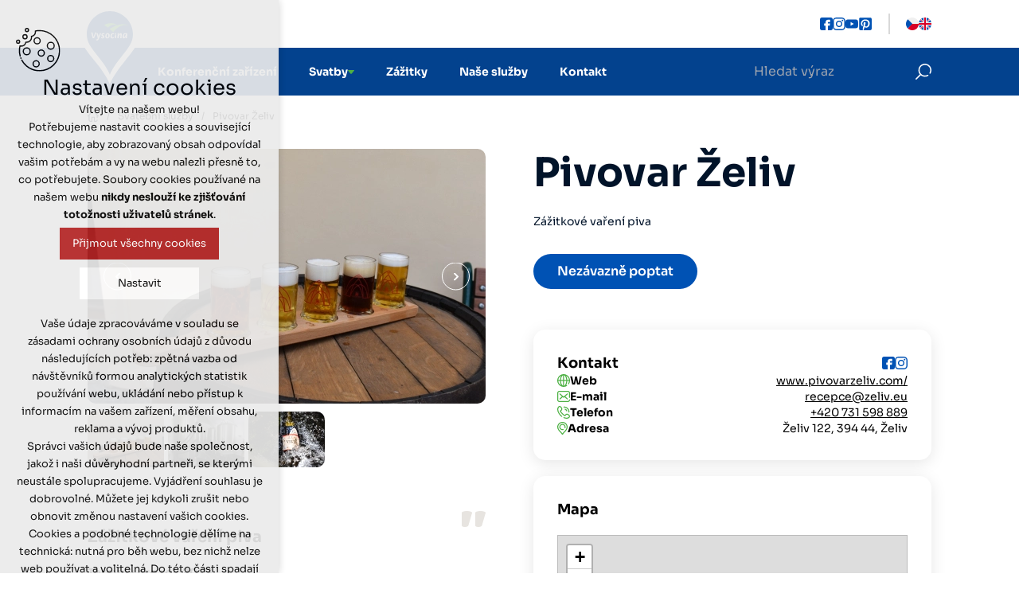

--- FILE ---
content_type: text/html; charset=UTF-8
request_url: https://www.vysocina-konference.cz/cs/svatby/svatebni-dary/1374-pivovar-zeliv
body_size: 33466
content:
<!DOCTYPE html>
<html lang="cs" dir="ltr" prefix="og: https://ogp.me/ns#">
  <head>
    <!-- Google Tag Manager -->
    <script>(function(w,d,s,l,i){w[l]=w[l]||[];w[l].push({'gtm.start':
    new Date().getTime(),event:'gtm.js'});var f=d.getElementsByTagName(s)[0],
    j=d.createElement(s),dl=l!='dataLayer'?'&l='+l:'';j.async=true;j.src=
    'https://www.googletagmanager.com/gtm.js?id='+i+dl;f.parentNode.insertBefore(j,f);
    })(window,document,'script','dataLayer','GTM-TPPLFQQ');</script>
    <!-- End Google Tag Manager -->
    <meta charset="utf-8" />
<link rel="canonical" href="https://www.vysocina-konference.cz/cs/svatby/svatebni-dary/1374-pivovar-zeliv" />
<meta name="Generator" content="Drupal 10 (https://www.drupal.org)" />
<meta name="MobileOptimized" content="width" />
<meta name="HandheldFriendly" content="true" />
<meta name="viewport" content="width=device-width, initial-scale=1.0" />
<link rel="alternate" hreflang="x-default" href="https://www.vysocina-konference.cz/cs/svatby/svatebni-dary/1374-pivovar-zeliv" />
<link rel="alternate" hreflang="cs" href="https://www.vysocina-konference.cz/cs/svatby/svatebni-dary/1374-pivovar-zeliv" />
<link rel="alternate" hreflang="en" href="https://www.vysocina-konference.cz/en/node/197" />
<link rel="icon" href="/themes/custom/vysocina/img/favicon.ico" type="image/vnd.microsoft.icon" />
<script>window.a2a_config=window.a2a_config||{};a2a_config.callbacks=[];a2a_config.overlays=[];a2a_config.templates={};</script>

    <title>Pivovar Želiv | vysocinaconvention.cz</title>
    <link rel="stylesheet" media="all" href="/sites/default/files/css/css_Ny2V5iaqPtFK41YfWvEYEdWxmhCYZS4EZ63n2RY1WYY.css?delta=0&amp;language=cs&amp;theme=vysocina&amp;include=[base64]" />
<link rel="stylesheet" media="all" href="//unpkg.com/leaflet@1.9.2/dist/leaflet.css" />
<link rel="stylesheet" media="all" href="/sites/default/files/css/css_3Fx5dt9wQaHh2t463YaEkpHL0RigCKSGOzQTKom0lrQ.css?delta=2&amp;language=cs&amp;theme=vysocina&amp;include=[base64]" />
<link rel="stylesheet" media="all" href="/sites/default/files/css/css_7pP1k5Orr_AH_RuNcus3b837BHju1rdOYIQ5yc4frmE.css?delta=3&amp;language=cs&amp;theme=vysocina&amp;include=[base64]" />

    <script src="//www.google.com/recaptcha/api.js?hl=cs&amp;render=explicit&amp;onload=drupalRecaptchaOnload" async defer></script>

    <script type="text/javascript">
      !function(l,s){l.type="text/javascript";l.async=true;l.src="https://"+"ct.l"+"eady.com/u2Jd36rYRpsCqa0L/L"+".js";s=s[0];s.parentNode.insertBefore(l,s);}(document.createElement("script"),document.getElementsByTagName("script"));
    </script>
  </head>
  <body>
    <!-- Google Tag Manager (noscript) -->
    <noscript><iframe src="https://www.googletagmanager.com/ns.html?id=GTM-TPPLFQQ"
    height="0" width="0" style="display:none;visibility:hidden"></iframe></noscript>
    <!-- End Google Tag Manager (noscript) -->
        <a href="#main-content" class="visually-hidden focusable">
      Skip to main content
    </a>
    
      <div class="dialog-off-canvas-main-canvas" data-off-canvas-main-canvas>
    <div class=" mx-auto w-full container-main">

    <header>

    <!-- topbar with socials and languages -->

    <div class="topbar">
      <div class='bar__container justify-between'>

        <a href="https://www.vysocina-konference.cz/cs">
          <div class="topbar__logo" aria-label="vysocina logo"><svg width="76" height="104" viewBox="0 0 76 104" fill="none" xmlns="http://www.w3.org/2000/svg">
<path d="M0.00195068 37.852C-0.214488 16.8846 17.6114 0 38 0C58.3886 0 76.2145 16.8846 75.998 37.852C75.8682 50.403 70.2754 58.3955 56.2588 75.4704C42.1816 92.6146 38.5454 102.424 38.0346 103.981C38.026 104.006 37.9827 104.006 37.974 103.981C37.4546 102.424 33.8184 92.6059 19.7412 75.4704C5.7246 58.3955 0.131814 50.4117 0.00195068 37.852Z" fill="white" class="white-border-logo-vysocina"/>
<path d="M9.00149 41.1169C8.83631 24.9882 22.4403 12 38 12C53.5597 12 67.1637 24.9882 66.9985 41.1169C66.8994 50.7715 62.6312 56.9196 51.9343 70.0542C41.1912 83.242 38.4162 90.7873 38.0264 91.985C38.0198 92.005 37.9868 92.005 37.9802 91.985C37.5838 90.7873 34.8088 83.2353 24.0656 70.0542C13.3688 56.9196 9.1006 50.7782 9.00149 41.1169Z" fill="#03428E"/>
<path d="M17.6633 43.8782C17.7889 43.4857 17.8748 43.2195 18.0069 42.8802L19.5992 38.7948C19.6455 38.6683 19.6983 38.6284 19.8239 38.6284H20.9603C21.0594 38.6284 21.1122 38.6816 21.1122 38.7748C21.1122 38.8081 21.1122 38.828 21.099 38.8546L18.3967 45.5417C18.3769 45.575 18.3505 45.6415 18.3108 45.7346C18.2778 45.8012 18.2448 45.8611 18.2249 45.901C18.1324 46.0673 18.0664 46.1006 17.8351 46.1006H16.7582C16.5269 46.1006 16.4609 46.054 16.4014 45.901L16.3485 45.7346L16.2825 45.535L14.6109 38.8613C14.6109 38.8613 14.5977 38.828 14.5977 38.8147C14.5977 38.7016 14.6769 38.6351 14.8091 38.6351H16.0644C16.19 38.6351 16.256 38.6883 16.2759 38.7948L17.1084 42.5808C17.1942 43.0066 17.2735 43.4125 17.3264 43.7319C17.3858 44.0779 17.3925 44.2242 17.4255 44.6168C17.5246 44.2908 17.5708 44.1577 17.6567 43.8916" fill="white"/>
<path d="M21.1915 40.0255C21.1915 40.0255 21.1783 39.9789 21.1783 39.9589C21.1783 39.8591 21.2246 39.8325 21.3765 39.8325H22.6979C22.8433 39.8325 22.8962 39.8658 22.9226 39.9656L23.4379 41.9285C23.471 42.0416 23.5172 42.2745 23.6031 42.6338C23.6824 42.9731 23.7287 43.1727 23.7353 43.2393C23.8145 43.5786 23.8344 43.6984 23.8806 44.0377C23.9797 43.6784 24.026 43.5786 24.2044 43.1062C24.3365 42.7801 24.4158 42.5606 24.462 42.4475C24.6272 42.0216 24.7197 41.7754 24.7528 41.7089L25.4663 39.9523C25.4994 39.8658 25.5522 39.8392 25.6645 39.8392H26.801C26.9331 39.8392 26.9793 39.8591 26.9793 39.9523C26.9793 39.9989 26.9661 40.0454 26.9463 40.0854L23.9533 47.165C23.689 47.7904 23.471 48.1032 23.1208 48.376C22.7772 48.6421 22.4006 48.7552 21.8522 48.7552C21.6408 48.7552 21.3964 48.722 21.1849 48.6887C20.7885 48.6088 20.6431 48.5423 20.6498 48.376L20.696 47.5243C20.7092 47.3912 20.7753 47.2981 20.8744 47.2981C20.9074 47.2981 20.9405 47.3114 20.9735 47.3313L21.1056 47.3846C21.251 47.4511 21.3964 47.4844 21.6078 47.4844C21.8985 47.4844 22.0967 47.4178 22.2751 47.2515C22.4535 47.0718 22.6187 46.7924 22.731 46.4996L22.8896 46.0871L21.1981 40.0255H21.1915Z" fill="white"/>
<path d="M31.2079 44.1376C31.2079 45.4151 30.3093 46.2202 28.8822 46.2202C28.2479 46.2202 27.6268 46.0938 27.1908 45.8809C27.0784 45.8277 27.0454 45.7811 27.0454 45.6347V45.6014L27.0917 44.6366C27.0917 44.5235 27.1577 44.4437 27.237 44.4437C27.2833 44.4437 27.3493 44.4636 27.4022 44.4969C28.0034 44.8229 28.4461 44.9427 28.9681 44.9427C29.4438 44.9427 29.7345 44.763 29.7345 44.4636C29.7345 44.284 29.6684 44.1975 29.3579 44.0045L28.314 43.3658C27.6731 42.9732 27.3692 42.4808 27.3692 41.7955C27.3692 40.5046 28.2347 39.6929 29.6024 39.6929C30.4943 39.6929 31.2673 39.959 31.2673 40.2651V40.2851L31.2211 41.15C31.2079 41.2831 31.1682 41.343 31.0691 41.343C31.0031 41.343 30.9568 41.3297 30.7388 41.1966C30.3952 41.0037 29.9856 40.8972 29.6024 40.8972C29.1134 40.8972 28.8227 41.0902 28.8227 41.4229C28.8227 41.5759 28.8888 41.6824 29.0672 41.7888L30.2697 42.5407C30.9172 42.9466 31.2013 43.4123 31.2013 44.1309" fill="white"/>
<path d="M33.9565 43.0068C34.0556 41.5962 34.4454 40.9109 35.159 40.9109C35.8131 40.9109 36.1038 41.4232 36.1038 42.6009C36.1038 43.4327 35.9584 44.1779 35.714 44.617C35.5356 44.9431 35.2845 45.0894 34.9013 45.0894C34.2472 45.0894 33.9433 44.5638 33.9433 43.4327C33.9433 43.2863 33.9433 43.1532 33.9565 43.0068ZM32.2651 42.9935C32.2518 43.1266 32.2452 43.253 32.2452 43.3861C32.2452 45.2425 33.1438 46.2871 34.7493 46.2871C36.5927 46.2871 37.8084 44.8632 37.8084 42.6941C37.8084 41.5829 37.5772 40.871 37.0618 40.3653C36.6059 39.9261 36.0179 39.7065 35.2581 39.7065C33.5336 39.7065 32.4302 40.9175 32.2651 43.0002" fill="white"/>
<path d="M43.1403 41.2234C43.0743 41.2234 43.0544 41.2101 42.8959 41.1303C42.5853 40.9639 42.3277 40.904 42.0303 40.904C41.0525 40.904 40.3918 41.8755 40.3918 43.346C40.3918 44.364 40.8146 44.9495 41.5612 44.9495C41.918 44.9495 42.2285 44.8697 42.6712 44.6701C42.8496 44.5836 42.8827 44.5703 42.9487 44.5703C43.0148 44.5703 43.061 44.6235 43.061 44.7033L43.028 45.6016C43.0148 45.9343 42.1493 46.2204 41.112 46.2204C39.4866 46.2204 38.6805 45.3554 38.6805 43.6121C38.6805 42.8536 38.8655 42.0684 39.2025 41.3698C39.7509 40.2586 40.6296 39.6997 41.8387 39.6997C42.6382 39.6997 43.3187 39.9259 43.3187 40.1721V40.2054L43.2659 41.0903C43.2659 41.1702 43.2064 41.2234 43.1403 41.2234Z" fill="white"/>
<path d="M51.7692 39.6997C52.5687 39.6997 52.9849 40.1721 52.9849 41.0637V41.2301L52.7405 45.8678C52.7272 46.0341 52.6744 46.094 52.5092 46.094H51.2605C51.1085 46.094 51.049 46.0408 51.049 45.8944V45.8744L51.2406 42.1017C51.2539 42.0352 51.2539 41.9753 51.2539 41.9221C51.2539 41.6626 51.168 41.5428 50.9764 41.5428C50.8112 41.5428 50.646 41.6692 50.4544 41.9021C50.1637 42.2614 49.9324 42.654 49.6549 43.2595C49.3114 43.998 49.1858 44.4771 49.1528 45.0294L49.1066 45.8811C49.0933 46.0474 49.0273 46.1073 48.8753 46.1073H47.6728C47.5275 46.1073 47.4746 46.0541 47.4746 45.9143V45.8811L47.7785 40.059C47.7917 39.8927 47.8314 39.8461 48.0032 39.8461H49.2057C49.3708 39.8461 49.4171 39.8794 49.4171 40.0257V40.059L49.285 42.5209C49.8862 40.6179 50.6857 39.713 51.789 39.713" fill="white"/>
<path d="M58.1913 40.9974C58.1583 41.197 58.1451 41.2901 58.079 41.4698C57.861 42.0952 57.4645 42.8671 57.0152 43.619C56.6056 44.3043 56.3149 44.5705 56.0374 44.5705C55.7401 44.5705 55.6476 44.3908 55.6476 43.8119C55.6476 41.9089 56.3017 40.8443 57.4976 40.8443C57.7618 40.8443 57.9402 40.8909 58.1979 40.9974M57.9204 43.599L57.8081 45.8746V45.9079C57.8081 46.0409 57.8676 46.1008 58.0063 46.1008H59.2617C59.4202 46.1008 59.4863 46.0343 59.4995 45.8746L59.7968 40.0525V40.0326C59.7968 39.8995 59.744 39.8396 59.5986 39.8396H58.3895C58.2772 39.8396 58.2442 39.8729 58.2442 39.986V40.0193C57.7222 39.7731 57.4777 39.7065 57.0351 39.7065C55.9449 39.7065 55.0662 40.3653 54.531 41.5896C54.194 42.3481 54.0156 43.2464 54.0156 44.0781C54.0156 45.482 54.5045 46.2272 55.4295 46.2272C56.5527 46.2272 57.5108 45.2225 57.9204 43.6057" fill="white"/>
<path fill-rule="evenodd" clip-rule="evenodd" d="M46.9394 29.7924C40.6494 23.8971 30.8313 29.3665 30.8313 29.3665L35.5488 32.6801C38.2445 30.2715 42.1889 27.8628 46.6288 29.8988C41.4753 31.6754 37.6036 34.4766 37.6036 34.4766L42.2483 38.2427C45.6906 33.6183 53.9627 27.0444 61.4948 30.2582C56.8434 27.6299 51.4322 28.3019 46.9394 29.799V29.7924Z" fill="#4EB145"/>
<path d="M46.0673 40.4052L46.0937 39.9128V39.8995C46.0937 39.7664 46.0276 39.7065 45.8955 39.7065H44.6864C44.5344 39.7065 44.475 39.7598 44.4618 39.9062L44.3693 41.716C45.1291 41.0173 45.6973 40.6181 46.0673 40.3919" fill="white"/>
<path d="M44.2966 43.0865L44.1578 45.8744V45.9077C44.1578 46.0407 44.2107 46.1006 44.356 46.1006H45.5585C45.7171 46.1006 45.7832 46.0341 45.7898 45.8744L46.0475 40.751C45.1819 41.7224 44.6071 42.5808 44.2966 43.0865Z" fill="white"/>
</svg>
</div>
        </a>

        <div class='flex items-center topbar__content' data-name="socials-languages">
          <ul class='flex topbar__socials' data-name="socials">
            <li>
              <a target="_blank" href="https://www.facebook.com/vysocinaregion">
                <div class="" aria-label="icon facebook">
                  <svg width="16" height="16" viewBox="0 0 16 16" fill="none" xmlns="http://www.w3.org/2000/svg">
<path d="M13.6562 0H2.34375C1.05151 0 0 1.05151 0 2.34375V13.6562C0 14.9485 1.05151 16 2.34375 16H7.0625V10.3438H5.1875V7.53125H7.0625V5.625C7.0625 4.0741 8.3241 2.8125 9.875 2.8125H12.7188V5.625H9.875V7.53125H12.7188L12.25 10.3438H9.875V16H13.6562C14.9485 16 16 14.9485 16 13.6562V2.34375C16 1.05151 14.9485 0 13.6562 0Z" fill="#0052B4"/>
</svg>

                </div>
              </a>
            </li>
            <li>
              <a target="_blank" href="https://www.instagram.com/vysocinaregion/">
                <div class="" aria-label="icon instagram">
                  <svg width="16" height="16" viewBox="0 0 16 16" fill="none" xmlns="http://www.w3.org/2000/svg">
<path fill-rule="evenodd" clip-rule="evenodd" d="M11.2986 0.0502569C9.82664 -0.0184086 6.18071 -0.0150753 4.7074 0.0502569C3.41276 0.110922 2.27078 0.423583 1.35013 1.34423C-0.0267213 2.72108 -0.0140205 4.52606 0.00387412 7.06919C0.00597689 7.36802 0.00815137 7.67705 0.00815137 7.99678C0.00815137 8.29602 0.00654866 8.58522 0.00499879 8.86487C-0.00956908 11.4935 -0.0194683 13.2797 1.35013 14.6493C2.7295 16.0281 4.55437 16.0145 7.06878 15.9959C7.37004 15.9936 7.6812 15.9913 8.00267 15.9913H8.04609C11.0953 15.9913 12.1544 15.9913 13.2392 15.5713C14.7212 14.996 15.8399 13.6713 15.9492 11.2921C16.0185 9.81941 16.0145 6.17415 15.9492 4.70084C15.8172 1.89222 14.3099 0.188921 11.2986 0.0502569ZM13.6286 13.6313C12.6997 14.5603 11.4394 14.5574 8.71733 14.5511C8.48368 14.5506 8.23925 14.55 7.98334 14.55L7.52547 14.5502C4.52496 14.5524 3.26749 14.5533 2.33811 13.6213C1.37123 12.6591 1.38722 11.195 1.41043 9.07008C1.41418 8.72628 1.41813 8.36518 1.41813 7.98611C1.41813 7.66465 1.41525 7.35104 1.41245 7.04624C1.38318 3.85859 1.36276 1.6337 4.73673 1.4609L4.77499 1.45955C5.59407 1.4306 5.86849 1.4209 7.97401 1.4209L8.00401 1.4409C8.30842 1.4409 8.60721 1.43817 8.89921 1.4355C12.015 1.40702 14.3582 1.3856 14.5112 4.76484C14.5492 5.60816 14.5579 5.86149 14.5579 7.99611C14.5578 8.18746 14.558 8.37223 14.5582 8.55074L14.5582 8.55243C14.5609 11.4462 14.5621 12.6934 13.6286 13.6313ZM8.00265 3.89179C5.73402 3.89179 3.89739 5.73042 3.89739 7.99705C3.89739 10.2657 5.73602 12.1023 8.00265 12.1023C10.2713 12.1023 12.1079 10.2637 12.1079 7.99705C12.1079 5.72842 10.2693 3.89179 8.00265 3.89179ZM8.00265 10.6617C6.53001 10.6617 5.33803 9.46902 5.33803 7.99705C5.33803 6.52507 6.53067 5.33243 8.00265 5.33243C9.47462 5.33243 10.6673 6.52507 10.6673 7.99705C10.6679 9.46902 9.47529 10.6617 8.00265 10.6617ZM13.2301 3.72945C13.2301 4.25927 12.8006 4.68877 12.2708 4.68877C11.741 4.68877 11.3115 4.25927 11.3115 3.72945C11.3115 3.19964 11.741 2.77014 12.2708 2.77014C12.8006 2.77014 13.2301 3.19964 13.2301 3.72945Z" fill="#0052B4"/>
</svg>

                </div>
              </a>
            </li>
            <li>
              <a target="_blank" href="https://www.youtube.com/channel/UCmt2oRLHD58WcvpViPGIhXA">
                <div class="" aria-label="icon youtube">
                  <svg width="16" height="16" viewBox="0 0 16 16" fill="none" xmlns="http://www.w3.org/2000/svg">
<path d="M15.646 4.00068L15.666 4.12981C15.4727 3.45188 14.9507 2.92878 14.2874 2.73838L14.2734 2.73508C13.026 2.4004 8.00677 2.4004 8.00677 2.4004C8.00677 2.4004 3.00016 2.39381 1.74017 2.73508C1.06418 2.92878 0.541523 3.45188 0.351525 4.11598L0.348192 4.12981C-0.117802 6.53517 -0.121136 9.42543 0.368858 12.0008L0.348192 11.8703C0.541523 12.5483 1.06352 13.0714 1.72684 13.2618L1.74084 13.265C2.98683 13.6004 8.00743 13.6004 8.00743 13.6004C8.00743 13.6004 13.0134 13.6004 14.274 13.265C14.9507 13.0714 15.4733 12.5483 15.6633 11.8842L15.6667 11.8703C15.8787 10.7516 16 9.4643 16 8.14929C16 8.1012 16 8.05244 15.9993 8.00369C16 7.95889 16 7.90552 16 7.85216C16 6.53649 15.8787 5.24915 15.646 4.00068ZM6.40545 10.4058V5.60096L10.5827 8.00698L6.40545 10.4058Z" fill="#0052B4"/>
</svg>

                </div>
              </a>
            </li>
            <li>
              <a target="_blank" href="https://cz.pinterest.com/svatbynavysocine/">
                <div class="" aria-label="icon pinterest">
                  <svg xmlns="http://www.w3.org/2000/svg" width='18' height='18' viewBox="0 0 448 512"><path fill="#0052B4" d="M448 80v352c0 26.5-21.5 48-48 48H154.4c9.8-16.4 22.4-40 27.4-59.3 3-11.5 15.3-58.4 15.3-58.4 8 15.3 31.4 28.2 56.3 28.2 74.1 0 127.4-68.1 127.4-152.7 0-81.1-66.2-141.8-151.4-141.8-106 0-162.2 71.1-162.2 148.6 0 36 19.2 80.8 49.8 95.1 4.7 2.2 7.1 1.2 8.2-3.3.8-3.4 5-20.1 6.8-27.8.6-2.5.3-4.6-1.7-7-10.1-12.3-18.3-34.9-18.3-56 0-54.2 41-106.6 110.9-106.6 60.3 0 102.6 41.1 102.6 99.9 0 66.4-33.5 112.4-77.2 112.4-24.1 0-42.1-19.9-36.4-44.4 6.9-29.2 20.3-60.7 20.3-81.8 0-53-75.5-45.7-75.5 25 0 21.7 7.3 36.5 7.3 36.5-31.4 132.8-36.1 134.5-29.6 192.6l2.2.8H48c-26.5 0-48-21.5-48-48V80c0-26.5 21.5-48 48-48h352c26.5 0 48 21.5 48 48z"/></svg>

                </div>
              </a>
            </li>
          </ul>

          <div class='topbar__mobile-menu'>
            <nav role="navigation" aria-labelledby="block-vysocina-hlavnimenu-menu" id="block-vysocina-hlavnimenu">
            
  <h2 class="visually-hidden" id="block-vysocina-hlavnimenu-menu">Hlavní menu</h2>
  

        
              <ul>
              <li>
        <a href="/cs/konferencni-zarizeni" data-drupal-link-system-path="conference-spaces">Konferenční zařízení</a>
              </li>
          <li>
        <a href="/cs/svatebni-mista" data-drupal-link-system-path="wedding-spots">Svatby</a>
                                <ul>
              <li>
        <a href="/cs/svatebni-mista" data-drupal-link-system-path="wedding-spots">Svatební místa</a>
              </li>
          <li>
        <a href="/cs/svatebni-dary" data-drupal-link-system-path="taxonomy/term/13">Svatební dary</a>
              </li>
          <li>
        <a href="/cs/svatebni-koordinatori" data-drupal-link-system-path="taxonomy/term/14">Svatební koordinátoři</a>
              </li>
          <li>
        <a href="/cs/dalsi-dodavatele" data-drupal-link-system-path="taxonomy/term/12">Další dodavatelé</a>
              </li>
        </ul>
  
              </li>
          <li>
        <a href="/cs/zazitky" data-drupal-link-system-path="experiences">Zážitky</a>
              </li>
          <li>
        <a href="/cs/nase-sluzby" data-drupal-link-system-path="node/226">Naše služby</a>
              </li>
          <li>
        <a href="/cs/kontakt" data-drupal-link-system-path="node/225">Kontakt</a>
              </li>
        </ul>
  


  </nav>

          </div>

          <div class='topbar__divider' data-name="topbar-divider"></div>

          <div class="topbar__lang-switcher" data-name="language-switcher">
            <div class="language-switcher-language-url" id="block-vysocina-languageswitcher" role="navigation">
  
    
      <ul class="links"><li hreflang="cs" data-drupal-link-system-path="node/197" class="is-active" aria-current="page"><a href="/cs/svatby/svatebni-dary/1374-pivovar-zeliv" class="language-link is-active" hreflang="cs" data-drupal-link-system-path="node/197" aria-current="page">Česky</a></li><li hreflang="en" data-drupal-link-system-path="node/197"><a href="/en/node/197" class="language-link" hreflang="en" data-drupal-link-system-path="node/197">English</a></li></ul>
  </div>

            <div class="hamburger-menu relative z-50">
              <span class="hamburger-menu-item"></span>
              <span class="hamburger-menu-item"></span>
              <span class="hamburger-menu-item"></span>
            </div>
          </div>
        </div>
      </div>
    </div>

    <!-- navbar with website links -->

    <div class='navbar'>
      <div class='bar__container justify-between'>
        <a href="https://www.vysocina-konference.cz/cs" class='mobile-logo'><svg width="65" height="30" viewBox="0 0 65 30" fill="none" xmlns="http://www.w3.org/2000/svg">
<path d="M4.23613 23.2574C4.40959 22.7146 4.52827 22.3466 4.71087 21.8775L6.9111 16.229C6.975 16.0542 7.04804 15.999 7.2215 15.999H8.79179C8.92874 15.999 9.00177 16.0726 9.00177 16.2014C9.00177 16.2474 9.00177 16.275 8.98351 16.3118L5.24951 25.5572C5.22212 25.6032 5.18561 25.6952 5.13083 25.824C5.08518 25.916 5.03953 25.9988 5.01214 26.054C4.88433 26.284 4.79303 26.33 4.4735 26.33H2.98537C2.66584 26.33 2.57454 26.2656 2.49238 26.054L2.41934 25.824L2.32804 25.548L0.0182587 16.321C0.0182587 16.321 0 16.275 0 16.2566C0 16.1002 0.109555 16.0082 0.292146 16.0082H2.02677C2.20023 16.0082 2.29153 16.0818 2.31891 16.229L3.46924 21.4635C3.58793 22.0522 3.69748 22.6134 3.77052 23.055C3.85269 23.5333 3.86181 23.7357 3.90746 24.2785C4.04441 23.8277 4.10831 23.6437 4.227 23.2758" fill="white"/>
<path d="M9.11123 17.9299C9.11123 17.9299 9.09297 17.8655 9.09297 17.8379C9.09297 17.6999 9.15688 17.6631 9.36686 17.6631H11.1928C11.3936 17.6631 11.4667 17.7091 11.5032 17.8471L12.2153 20.5609C12.2609 20.7173 12.3248 21.0393 12.4435 21.536C12.5531 22.0052 12.617 22.2812 12.6261 22.3732C12.7357 22.8424 12.7631 23.0079 12.827 23.4771C12.9639 22.9803 13.0278 22.8424 13.2743 22.1892C13.4569 21.7384 13.5665 21.4348 13.6304 21.2785C13.8586 20.6897 13.9864 20.3493 14.0321 20.2573L15.0181 17.8287C15.0637 17.7091 15.1368 17.6723 15.292 17.6723H16.8622C17.0448 17.6723 17.1087 17.6999 17.1087 17.8287C17.1087 17.8931 17.0905 17.9575 17.0631 18.0127L12.9274 27.8008C12.5622 28.6656 12.2609 29.098 11.7771 29.4751C11.3023 29.8431 10.7819 29.9995 10.0242 29.9995C9.73204 29.9995 9.39425 29.9535 9.1021 29.9075C8.55432 29.7971 8.35347 29.7051 8.3626 29.4751L8.42651 28.2976C8.44477 28.1136 8.53606 27.9848 8.67301 27.9848C8.71865 27.9848 8.7643 28.0032 8.80995 28.0308L8.99254 28.1044C9.19339 28.1964 9.39424 28.2424 9.68639 28.2424C10.0881 28.2424 10.362 28.1504 10.6085 27.9204C10.855 27.672 11.0832 27.2857 11.2384 26.8809L11.4575 26.3105L9.12036 17.9299H9.11123Z" fill="white"/>
<path d="M22.9518 23.6149C22.9518 25.3812 21.7102 26.4944 19.7382 26.4944C18.8618 26.4944 18.0036 26.3196 17.401 26.0252C17.2458 25.9516 17.2002 25.8872 17.2002 25.6848V25.6388L17.2641 24.3049C17.2641 24.1485 17.3554 24.0381 17.465 24.0381C17.5289 24.0381 17.6202 24.0657 17.6932 24.1117C18.524 24.5625 19.1357 24.7281 19.8569 24.7281C20.5142 24.7281 20.9159 24.4797 20.9159 24.0657C20.9159 23.8173 20.8246 23.6977 20.3955 23.4309L18.9531 22.5478C18.0675 22.005 17.6475 21.3243 17.6475 20.3767C17.6475 18.5921 18.8435 17.4697 20.7333 17.4697C21.9658 17.4697 23.034 17.8377 23.034 18.2609V18.2885L22.9701 19.4844C22.9518 19.6684 22.8971 19.7512 22.7601 19.7512C22.6688 19.7512 22.6049 19.7328 22.3036 19.5488C21.8289 19.282 21.2629 19.1348 20.7333 19.1348C20.0578 19.1348 19.6561 19.4016 19.6561 19.8616C19.6561 20.0732 19.7474 20.2204 19.9938 20.3675L21.6554 21.4071C22.5501 21.9682 22.9427 22.6122 22.9427 23.6057" fill="white"/>
<path d="M26.7493 22.0522C26.8863 20.1019 27.4249 19.1544 28.4109 19.1544C29.3147 19.1544 29.7164 19.8627 29.7164 21.491C29.7164 22.6409 29.5156 23.6713 29.1778 24.2784C28.9313 24.7292 28.5844 24.9316 28.0549 24.9316C27.151 24.9316 26.7311 24.2048 26.7311 22.6409C26.7311 22.4385 26.7311 22.2546 26.7493 22.0522ZM24.4122 22.0338C24.3939 22.2178 24.3848 22.3925 24.3848 22.5765C24.3848 25.1432 25.6264 26.5875 27.8449 26.5875C30.392 26.5875 32.0719 24.6188 32.0719 21.6198C32.0719 20.0835 31.7523 19.0992 31.0402 18.4C30.4103 17.7928 29.5978 17.4893 28.5479 17.4893C26.165 17.4893 24.6404 19.1636 24.4122 22.043" fill="white"/>
<path d="M39.4398 19.5871C39.3485 19.5871 39.3211 19.5687 39.102 19.4583C38.6729 19.2284 38.3169 19.1456 37.906 19.1456C36.5549 19.1456 35.6419 20.4887 35.6419 22.5217C35.6419 23.9293 36.2262 24.7388 37.2578 24.7388C37.7508 24.7388 38.1799 24.6284 38.7916 24.3524C39.0381 24.2328 39.0838 24.2144 39.1751 24.2144C39.2664 24.2144 39.3303 24.288 39.3303 24.3984L39.2846 25.6404C39.2664 26.1003 38.0704 26.4959 36.637 26.4959C34.3912 26.4959 33.2773 25.3 33.2773 22.8897C33.2773 21.841 33.533 20.7555 33.9986 19.7895C34.7563 18.2532 35.9706 17.4805 37.6413 17.4805C38.746 17.4805 39.6863 17.7932 39.6863 18.1336V18.1796L39.6133 19.4031C39.6133 19.5135 39.5311 19.5871 39.4398 19.5871Z" fill="white"/>
<path d="M51.3639 17.4805C52.4686 17.4805 53.0438 18.1336 53.0438 19.3663V19.5963L52.706 26.0083C52.6877 26.2383 52.6147 26.3211 52.3864 26.3211H50.6609C50.451 26.3211 50.3688 26.2475 50.3688 26.0451V26.0175L50.6336 20.8015C50.6518 20.7095 50.6518 20.6267 50.6518 20.5531C50.6518 20.1943 50.5331 20.0287 50.2684 20.0287C50.0401 20.0287 49.8119 20.2035 49.5471 20.5255C49.1454 21.0222 48.8259 21.565 48.4424 22.4022C47.9677 23.4233 47.7943 24.0856 47.7486 24.8492L47.6847 26.0267C47.6664 26.2567 47.5751 26.3395 47.3652 26.3395H45.7036C45.5027 26.3395 45.4297 26.2659 45.4297 26.0727V26.0267L45.8496 17.9772C45.8679 17.7472 45.9227 17.6829 46.1601 17.6829H47.8216C48.0499 17.6829 48.1138 17.7289 48.1138 17.9312V17.9772L47.9312 21.381C48.762 18.75 49.8667 17.4989 51.3913 17.4989" fill="white"/>
<path d="M60.2367 19.2739C60.191 19.5499 60.1728 19.6787 60.0815 19.9271C59.7802 20.7919 59.2324 21.859 58.6116 22.8985C58.0456 23.8461 57.6439 24.214 57.2605 24.214C56.8496 24.214 56.7218 23.9657 56.7218 23.1653C56.7218 20.5343 57.6256 19.0624 59.2781 19.0624C59.6433 19.0624 59.8898 19.1268 60.2458 19.2739M59.8624 22.8709L59.7072 26.0171V26.0631C59.7072 26.2471 59.7893 26.3299 59.9811 26.3299H61.7157C61.9348 26.3299 62.0261 26.2379 62.0444 26.0171L62.4552 17.9676V17.94C62.4552 17.756 62.3822 17.6732 62.1813 17.6732H60.5106C60.3554 17.6732 60.3097 17.7192 60.3097 17.8756V17.9216C59.5885 17.5813 59.2507 17.4893 58.639 17.4893C57.1326 17.4893 55.9184 18.4 55.1789 20.0927C54.7133 21.1414 54.4668 22.3833 54.4668 23.5333C54.4668 25.4744 55.1424 26.5047 56.4205 26.5047C57.9726 26.5047 59.2964 25.1156 59.8624 22.8801" fill="white"/>
<path fill-rule="evenodd" clip-rule="evenodd" d="M44.6896 3.78173C35.9982 -4.36895 22.4316 3.19297 22.4316 3.19297L28.9502 7.77428C32.675 4.44409 38.1254 1.1139 44.2605 3.92892C37.1394 6.38517 31.7895 10.2581 31.7895 10.2581L38.2076 15.465C42.9641 9.07139 54.3943 -0.0176272 64.802 4.42569C58.3748 0.791921 50.8977 1.72106 44.6896 3.79093V3.78173Z" fill="#4EB145"/>
<path d="M43.485 18.4552L43.5215 17.7744V17.756C43.5215 17.5721 43.4302 17.4893 43.2476 17.4893H41.5769C41.3669 17.4893 41.2847 17.5629 41.2665 17.7652L41.1387 20.2675C42.1886 19.3015 42.9737 18.7496 43.485 18.4368" fill="white"/>
<path d="M41.0374 22.1626L40.8457 26.0171V26.0631C40.8457 26.2471 40.9187 26.3299 41.1196 26.3299H42.7812C43.0003 26.3299 43.0916 26.2379 43.1007 26.0171L43.4568 18.9336C42.2608 20.2767 41.4665 21.4634 41.0374 22.1626Z" fill="white"/>
</svg>
</a>
        <nav role="navigation" aria-labelledby="block-vysocina-hlavnimenu-menu" id="block-vysocina-hlavnimenu">
            
  <h2 class="visually-hidden" id="block-vysocina-hlavnimenu-menu">Hlavní menu</h2>
  

        
              <ul>
              <li>
        <a href="/cs/konferencni-zarizeni" data-drupal-link-system-path="conference-spaces">Konferenční zařízení</a>
              </li>
          <li>
        <a href="/cs/svatebni-mista" data-drupal-link-system-path="wedding-spots">Svatby</a>
                                <ul>
              <li>
        <a href="/cs/svatebni-mista" data-drupal-link-system-path="wedding-spots">Svatební místa</a>
              </li>
          <li>
        <a href="/cs/svatebni-dary" data-drupal-link-system-path="taxonomy/term/13">Svatební dary</a>
              </li>
          <li>
        <a href="/cs/svatebni-koordinatori" data-drupal-link-system-path="taxonomy/term/14">Svatební koordinátoři</a>
              </li>
          <li>
        <a href="/cs/dalsi-dodavatele" data-drupal-link-system-path="taxonomy/term/12">Další dodavatelé</a>
              </li>
        </ul>
  
              </li>
          <li>
        <a href="/cs/zazitky" data-drupal-link-system-path="experiences">Zážitky</a>
              </li>
          <li>
        <a href="/cs/nase-sluzby" data-drupal-link-system-path="node/226">Naše služby</a>
              </li>
          <li>
        <a href="/cs/kontakt" data-drupal-link-system-path="node/225">Kontakt</a>
              </li>
        </ul>
  


  </nav>

        <div class="search-wrapper">
          <div class="views-exposed-form bef-exposed-form" data-drupal-selector="views-exposed-form-search-page-1" id="block-vysocina-exposedformsearchpage-1">
  
    
      <form action="/cs/vyhledavani" method="get" id="views-exposed-form-search-page-1" accept-charset="UTF-8">
  <div class="js-form-item form-item form-type-textfield js-form-type-textfield form-item-search-api-fulltext js-form-item-search-api-fulltext">
      
        <input placeholder="Hledat výraz" data-drupal-selector="edit-search-api-fulltext" type="text" id="edit-search-api-fulltext" name="search_api_fulltext" value="" size="30" maxlength="128" class="form-text" />

        </div>
<div data-drupal-selector="edit-actions" class="form-actions js-form-wrapper form-wrapper" id="edit-actions--3"><input data-drupal-selector="edit-submit-search" type="submit" id="edit-submit-search" value="Vyhledat" class="button js-form-submit form-submit" />
</div>


</form>

  </div>

          <a class="search-btn">
            <span class="search-btn-icon"><svg width="20" height="20" viewBox="0 0 20 20" fill="none" xmlns="http://www.w3.org/2000/svg">
<path d="M11.7969 0C7.27368 0 3.59375 3.67992 3.59375 8.20312C3.59375 10.1931 4.30602 12.0199 5.48903 13.4419L0.230708 18.6645C-0.0754251 18.9685 -0.0771048 19.4632 0.226919 19.7693C0.379653 19.923 0.580434 20 0.781255 20C0.980278 20 1.17938 19.9244 1.33176 19.773L6.59727 14.5434C8.0136 15.707 9.82512 16.4062 11.7969 16.4062C13.2041 16.4062 14.5928 16.0436 15.8127 15.3576C16.1888 15.1461 16.3222 14.6698 16.1106 14.2937C15.8991 13.9176 15.4228 13.7841 15.0467 13.9957C14.0602 14.5505 12.9365 14.8438 11.7969 14.8438C8.13524 14.8438 5.15625 11.8648 5.15625 8.20312C5.15625 4.54148 8.13524 1.5625 11.7969 1.5625C15.4585 1.5625 18.4375 4.54148 18.4375 8.20312C18.4375 9.35668 18.1374 10.4925 17.5697 11.4879C17.3559 11.8627 17.4864 12.3398 17.8612 12.5536C18.236 12.7674 18.7131 12.6369 18.9269 12.2621C19.6289 11.0312 20 9.6277 20 8.20312C20 3.67992 16.3201 0 11.7969 0Z" fill="white"/>
</svg>
</span>
            <span class="search-btn-close"><svg width="16" height="16" viewBox="0 0 16 16" fill="none" xmlns="http://www.w3.org/2000/svg">
<path d="M9.46604 8.00012L15.6962 1.76972C16.1017 1.36446 16.1017 0.709208 15.6962 0.303946C15.291 -0.101315 14.6357 -0.101315 14.2305 0.303946L8.00007 6.53434L1.76986 0.303946C1.36441 -0.101315 0.70935 -0.101315 0.304089 0.303946C-0.101363 0.709208 -0.101363 1.36446 0.304089 1.76972L6.5343 8.00012L0.304089 14.2305C-0.101363 14.6358 -0.101363 15.291 0.304089 15.6963C0.506055 15.8984 0.77161 16 1.03698 16C1.30234 16 1.56771 15.8984 1.76986 15.6963L8.00007 9.46589L14.2305 15.6963C14.4326 15.8984 14.698 16 14.9634 16C15.2287 16 15.4941 15.8984 15.6962 15.6963C16.1017 15.291 16.1017 14.6358 15.6962 14.2305L9.46604 8.00012Z" fill="white"/>
</svg>
</span>
          </a>
        </div>
        <div class="hamburger-menu relative z-50">
          <span class="hamburger-menu-item"></span>
          <span class="hamburger-menu-item"></span>
          <span class="hamburger-menu-item"></span>
        </div>
      </div>
    </div>

  </header>

  
  <div class="breadcrumbs">
    <ol>
      <li class="crumb home">
        <a href="https://www.vysocina-konference.cz/cs">Home</a>
      </li>
      <span class="divider"> / </span>
      <li class="crumb">
         <a href="/cs/svatebni-sluzby">Svatební služby</a>
      </li>
      <span class="divider"> / </span>
      <li class="crumb active">
        <span>Pivovar Želiv</span>
      </li>
    </ol>
  </div>
  
    <div>
    <div data-drupal-messages-fallback class="hidden"></div>

  </div>


  

  <main role="main">
    <a id="main-content" tabindex="-1"></a>
    
    <div>
      <div>
          <div>
    <div id="block-vysocina-content">
  
    
      <article data-history-node-id="197" class="node node-facility">
  <div class="node-content">
    <div class="top-wrapper">
      <div class="columns">
        <div class="column left">
          <div class="gallery">
            <div class="slick-wrapper slick-wrapper--asnavfor"><div class="slick blazy slick--field slick--field-gallery slick--field-gallery--full slick--optionset--facility-main slick--main" data-blazy=""><div id="slick-831686a1dca" data-slick="{&quot;count&quot;:3,&quot;total&quot;:3,&quot;asNavFor&quot;:&quot;#slick-831686a1dca-nav&quot;,&quot;mobileFirst&quot;:true,&quot;fade&quot;:true,&quot;infinite&quot;:false,&quot;lazyLoad&quot;:&quot;blazy&quot;,&quot;rows&quot;:0}" class="slick__slider"><div class="slick__slide slide slide--0"><div class="slide__content">    <div data-b-thumb="/sites/default/files/styles/facility_thumb_96x70/public/2023-11/3054.jpg?itok=YfoJ69hi" data-b-token="b-1a26db11a79" class="media media--blazy media--slick media--bundle--image media--image is-b-loading"><img alt="Pivovar Želiv" decoding="async" class="media__element b-lazy" loading="lazy" data-src="/sites/default/files/styles/facility_main_500x320/public/2023-11/3054.jpg?itok=EkOvpsSN" src="data:image/svg+xml;charset=utf-8,%3Csvg%20xmlns%3D&#039;http%3A%2F%2Fwww.w3.org%2F2000%2Fsvg&#039;%20viewBox%3D&#039;0%200%2096%2070&#039;%2F%3E" width="500" height="320" />
        </div>
  </div>
</div><div class="slick__slide slide slide--1"><div class="slide__content">    <div data-b-thumb="/sites/default/files/styles/facility_thumb_96x70/public/2023-11/3055.jpg?itok=5JZJj2zz" data-b-token="b-b93424ca1db" class="media media--blazy media--slick media--bundle--image media--image is-b-loading"><img alt="Pivovar Želiv" decoding="async" class="media__element b-lazy" loading="lazy" data-src="/sites/default/files/styles/facility_main_500x320/public/2023-11/3055.jpg?itok=NatT9aHv" src="data:image/svg+xml;charset=utf-8,%3Csvg%20xmlns%3D&#039;http%3A%2F%2Fwww.w3.org%2F2000%2Fsvg&#039;%20viewBox%3D&#039;0%200%2096%2070&#039;%2F%3E" width="500" height="320" />
        </div>
  </div>
</div><div class="slick__slide slide slide--2"><div class="slide__content">    <div data-b-thumb="/sites/default/files/styles/facility_thumb_96x70/public/2023-11/3056.jpg?itok=0S_w2BN0" data-b-token="b-7a123ac0c2d" class="media media--blazy media--slick media--bundle--image media--image is-b-loading"><img alt="Pivovar Želiv" decoding="async" class="media__element b-lazy" loading="lazy" data-src="/sites/default/files/styles/facility_main_500x320/public/2023-11/3056.jpg?itok=MhJuUiVz" src="data:image/svg+xml;charset=utf-8,%3Csvg%20xmlns%3D&#039;http%3A%2F%2Fwww.w3.org%2F2000%2Fsvg&#039;%20viewBox%3D&#039;0%200%2096%2070&#039;%2F%3E" width="500" height="320" />
        </div>
  </div>
</div></div>
          <nav role="navigation" class="slick__arrow">
        <button type="button" data-role="none" class="slick-prev" aria-label="Předchozí" tabindex="0">Předchozí</button><button type="button" data-role="none" class="slick-next" aria-label="Další" tabindex="0">Další</button>
      </nav>
    </div>
<div class="slick slick--skin--asnavfor slick--optionset--facility-nav slick--thumbnail slick--multiple-view slick--less"><div id="slick-831686a1dca-nav" data-slick="{&quot;count&quot;:3,&quot;total&quot;:3,&quot;asNavFor&quot;:&quot;#slick-831686a1dca&quot;,&quot;mobileFirst&quot;:true,&quot;arrows&quot;:false,&quot;fade&quot;:true,&quot;focusOnSelect&quot;:true,&quot;infinite&quot;:false,&quot;rows&quot;:0,&quot;slide&quot;:&quot;.slick__slide&quot;,&quot;slidesToShow&quot;:5}" class="slick__slider">  <div class="slick__slide slide slide--0"><div class="slide__thumbnail"><img decoding="async" loading="eager" src="/sites/default/files/styles/facility_thumb_96x70/public/2023-11/3054.jpg?itok=YfoJ69hi" width="96" height="70" alt="Pivovar Želiv" />

</div>
</div>
  <div class="slick__slide slide slide--1"><div class="slide__thumbnail"><img decoding="async" loading="eager" src="/sites/default/files/styles/facility_thumb_96x70/public/2023-11/3055.jpg?itok=5JZJj2zz" width="96" height="70" alt="Pivovar Želiv" />

</div>
</div>
  <div class="slick__slide slide slide--2"><div class="slide__thumbnail"><img decoding="async" loading="eager" src="/sites/default/files/styles/facility_thumb_96x70/public/2023-11/3056.jpg?itok=0S_w2BN0" width="96" height="70" alt="Pivovar Želiv" />

</div>
</div>
</div>
          <nav role="navigation" class="slick__arrow">
        <button type="button" data-role="none" class="slick-prev" aria-label="Předchozí" tabindex="0">Předchozí</button><button type="button" data-role="none" class="slick-next" aria-label="Další" tabindex="0">Další</button>
      </nav>
    </div>
</div>

          </div>
          <div class="numbers">
            
          </div>
          <div class="description">
            <div class="quotation-marks-icon flex justify-end"><svg width="30" height="20" viewBox="0 0 30 20" fill="none" xmlns="http://www.w3.org/2000/svg">
<path d="M8.48431 17.8562C8.23244 18.7451 7.58286 19.3203 6.53557 19.5948C5.48829 19.8693 4.61334 20 3.93725 20C3.26116 20 2.59832 19.9216 1.94874 19.7778C0.64958 19.4379 0 18.7843 0 17.8562V2.22222C0 1.33333 1.0738 0.692811 3.23464 0.300654C4.28193 0.104576 5.36898 0 6.46929 0C7.5696 0 8.66991 0.104576 9.77022 0.300654C11.9178 0.692811 13.0049 1.33333 13.0049 2.22222C12.9916 2.22222 8.48431 17.8562 8.48431 17.8562ZM25.4662 17.8562C25.2143 18.7451 24.5647 19.3203 23.5175 19.5948C22.4702 19.8693 21.5952 20 20.9191 20C20.243 20 19.5802 19.9216 18.9306 19.7778C17.6315 19.4379 16.9819 18.7843 16.9819 17.8562V2.22222C16.9819 1.33333 18.0557 0.692811 20.2165 0.300654C21.2638 0.104576 22.3509 0 23.4512 0C24.5515 0 25.6518 0.104576 26.7654 0.300654C28.9129 0.692811 30 1.33333 30 2.22222L25.4662 17.8562Z" fill="#E7E4E0"/>
</svg>
</div>
            
      <div>
              <div>  <div class="paragraph paragraph--type--text paragraph--view-mode--default">
          
            <div><h3>Zážitkové vaření piva</h3><p><strong>Termíny pro rok 2023</strong></p><ul><li>říjen &nbsp; 27. - 29. 10. 2023.</li></ul><p><strong>​​Rámcový nástin průběhu Zážitkového vaření piva:</strong></p><p>Pátek</p><ul><li>&nbsp;Pátek odpoledne ubytování</li><li>&nbsp;17.00 setkání všech účastníků před pivovarem</li><li>17.00 - 19.00 seznámení se s pivovarem a pivovarskou technologií</li><li>19.00 - 20.00 večeře</li><li>20.00 - 23.00 posezení u klášterního piva</li></ul><p>Sobota</p><ul><li>7.00 sraz v pivovaru započetí vaření</li><li>8.00 - 10.00 snídaně</li><li>během dopoledne pokračování výroby várky, ukázka stáčení lahvového a sudového piva, ukázka mytí a stáčení sudů, sanitace spíláckého tanku. Ukázky těchto na dalších prací probíhají až do cca 17.00.</li><li>11.00 oběd</li><li>14.00 prohlídka kláštera a kostela.</li><li>17.00 - 18.00 ukončení prací</li><li>19.00 večeře</li><li>20.00 - 21.00 slepá soutěžní degustace 5-ti vzorků českých světlých ležáků premium</li><li>21.00 - 24.00 posezení u klášterního piva.</li></ul><p>Neděle</p><ul><li>8.00 sraz v pivovaru, ukázka etiketace lahví, předání dárkových balíčků</li><li>10.30 - 11.30 pro zájemce nedělní mše svatá</li><li>11.30 oběd a po obědě rozloučení.</li></ul></div>
      
      </div>
</div>
              <div>  <div class="paragraph paragraph--type--text paragraph--view-mode--default">
          
            <div><h3>Pivní Lázně</h3><p><strong>Pobytový balíček PIVNÍ LÁZNĚ 1n/1os</strong></p><ul><li>1x ubytování v pokoji typu SUPERIOR</li><li>​1x snídaně formou bufetu</li><li>1x 1chodová večeře dle vlastního výběru</li><li>1x privátní vstup do klášterní lazebny (60minut) – finská sauna, infra sauna, Kneippova hydroléčba, zážitková sprcha, ledová zóna, relaxační prostor)</li><li>​2x pivní lázeň s neomezenou konzumací piva s občerstvením</li><li>1x prohlídka pivovaru</li><li>​Wellness župan, papuče na pokoji</li><li>​Parkoviště přímo u hotelu</li><li>Připojení WiFi zdarma v celém hotelu</li></ul></div>
      
      </div>
</div>
              <div>  <div class="paragraph paragraph--type--text paragraph--view-mode--default">
          
            <div><h3>Prohlídka pivovaru</h3><p>Cena zahrnuje:</p><ul><li>​historie klášterního pivovaru</li><li>výklad stromu piv, ve kterém jsou obsaženy základní druhy ve světě vyráběných piv</li><li>výklad klasické výroby piva</li><li>technologický postup vaření piva v Želivské klášterním pivovaru, prohlídka jednotlivých zařízení</li><li>kontrolní procesy technologie výroby piva</li><li>řízená degustace vyráběných piv</li></ul><p><strong>​Prohlídky pivovaru</strong> +420 725 448 291, centrum@zeliv.eu</p><p>​Akce pro minimálně 5, max. 15 osob</p><p>Délka prohlídky cca 50min​</p><p><strong>Cena prohlídky:</strong></p><p>Varianty prohlídkového okruhu</p><p>1. S DEGUSTACÍ</p><p>2. BEZ DEGUSTACE</p><p>Doporučujeme prohlídky pivovaru rezervovat, hlavně pak pro větší skupiny.</p></div>
      
      </div>
</div>
          </div>
  
          </div>
        </div>
        <div class="column right">
          <div class="title-wrapper">
            <h1><span>Pivovar Želiv</span>
</h1>
          </div>
          <div class="perex">
            
            <div>Zážitkové vaření piva</div>
      
          </div>
          <div class="buttons">
            <a href="#" class="button-primary-second--blue mt-0" id="popup-trigger">Nezávazně poptat</a>
            <div class="popup">
              <div class="popup-close-wrapper">
                <span><svg width="16" height="16" viewBox="0 0 16 16" fill="none" xmlns="http://www.w3.org/2000/svg">
<path d="M9.46604 8.00012L15.6962 1.76972C16.1017 1.36446 16.1017 0.709208 15.6962 0.303946C15.291 -0.101315 14.6357 -0.101315 14.2305 0.303946L8.00007 6.53434L1.76986 0.303946C1.36441 -0.101315 0.70935 -0.101315 0.304089 0.303946C-0.101363 0.709208 -0.101363 1.36446 0.304089 1.76972L6.5343 8.00012L0.304089 14.2305C-0.101363 14.6358 -0.101363 15.291 0.304089 15.6963C0.506055 15.8984 0.77161 16 1.03698 16C1.30234 16 1.56771 15.8984 1.76986 15.6963L8.00007 9.46589L14.2305 15.6963C14.4326 15.8984 14.698 16 14.9634 16C15.2287 16 15.4941 15.8984 15.6962 15.6963C16.1017 15.291 16.1017 14.6358 15.6962 14.2305L9.46604 8.00012Z" fill="#CCCCCC"/>
</svg>
</span>
              </div>
              <div class="popup-title-wrapper">
                <h2>Nezávazně poptat</h2>
              </div>
              <div class="popup-content">
                
            <div><form class="webform-submission-form webform-submission-add-form webform-submission-get-a-quote-form webform-submission-get-a-quote-add-form webform-submission-get-a-quote-node-197-form webform-submission-get-a-quote-node-197-add-form js-webform-details-toggle webform-details-toggle" data-drupal-selector="webform-submission-get-a-quote-node-197-add-form" action="/cs/svatby/svatebni-dary/1374-pivovar-zeliv" method="post" id="webform-submission-get-a-quote-node-197-add-form" accept-charset="UTF-8">
  
  <div class="js-form-item form-item form-type-textfield js-form-type-textfield form-item-name js-form-item-name">
      <label for="edit-name" class="js-form-required form-required">Jméno</label>
        <input data-drupal-selector="edit-name" type="text" id="edit-name" name="name" value="" size="60" maxlength="255" class="form-text required" required="required" aria-required="true" />

        </div>
<div class="js-form-item form-item form-type-textfield js-form-type-textfield form-item-surname js-form-item-surname">
      <label for="edit-surname" class="js-form-required form-required">Příjmení</label>
        <input data-drupal-selector="edit-surname" type="text" id="edit-surname" name="surname" value="" size="60" maxlength="255" class="form-text required" required="required" aria-required="true" />

        </div>
<div class="js-form-item form-item form-type-email js-form-type-email form-item-email js-form-item-email">
      <label for="edit-email" class="js-form-required form-required">E-mail</label>
        <input data-drupal-selector="edit-email" type="email" id="edit-email" name="email" value="" size="60" maxlength="254" class="form-email required" required="required" aria-required="true" />

        </div>
<div class="js-form-item form-item form-type-textarea js-form-type-textarea form-item-message js-form-item-message">
      <label for="edit-message" class="js-form-required form-required">Zpráva</label>
        <div>
  <textarea data-drupal-selector="edit-message" id="edit-message" name="message" rows="5" cols="60" class="form-textarea required" required="required" aria-required="true"></textarea>
</div>

        </div>
<div class="js-form-item form-item form-type-checkbox js-form-type-checkbox form-item-gdpr js-form-item-gdpr">
        <input data-drupal-selector="edit-gdpr" type="checkbox" id="edit-gdpr" name="gdpr" value="1" class="form-checkbox required" required="required" aria-required="true" />

        <label for="edit-gdpr" class="option js-form-required form-required">Souhlasím se zpracováním <a href="/ochrana-osobnich-udaju">osobních údajů</a></label>
      </div>


                      <div  data-drupal-selector="edit-captcha" class="captcha captcha-type-challenge--recaptcha" data-nosnippet>
                    <div class="captcha__element">
            <input data-drupal-selector="edit-captcha-sid" type="hidden" name="captcha_sid" value="967569" />
<input data-drupal-selector="edit-captcha-token" type="hidden" name="captcha_token" value="9lXpO52GQyfLqMyCSZltSoqkVisRAJqGPl7cWM3ziVM" />
<input data-drupal-selector="edit-captcha-response" type="hidden" name="captcha_response" value="" />
<div class="g-recaptcha" data-sitekey="6Lcxmy0pAAAAAC0R9f8Hf8lGMIkso-XOhVbBALKi" data-theme="light" data-type="image"></div><input data-drupal-selector="edit-captcha-cacheable" type="hidden" name="captcha_cacheable" value="1" />

          </div>
                            </div>
            <div data-drupal-selector="edit-actions" class="form-actions webform-actions js-form-wrapper form-wrapper" id="edit-actions"><input class="webform-button--submit button button--primary js-form-submit form-submit" data-drupal-selector="edit-actions-submit" type="submit" id="edit-actions-submit" name="op" value="Odeslat zprávu" />

</div>
<input autocomplete="off" data-drupal-selector="form-fjdud-v9ns6ema6fbkdlk0d4zxdsmdov9louhk5cqs0" type="hidden" name="form_build_id" value="form-FjDUd-v9ns6ema6FbKDLK0D4ZxdSmdOv9LOUHk5CqS0" />
<input data-drupal-selector="edit-webform-submission-get-a-quote-node-197-add-form" type="hidden" name="form_id" value="webform_submission_get_a_quote_node_197_add_form" />


  
</form>
</div>
      
              </div>
            </div>
          </div>
                      <div class="contacts">
              <h2>Kontakt</h2>
                              <div class="socials">
                                      <a class="fb" target="_blank" href="https://www.facebook.com/pivovarzeliv"><svg width="16" height="16" viewBox="0 0 16 16" fill="none" xmlns="http://www.w3.org/2000/svg">
<path d="M13.6562 0H2.34375C1.05151 0 0 1.05151 0 2.34375V13.6562C0 14.9485 1.05151 16 2.34375 16H7.0625V10.3438H5.1875V7.53125H7.0625V5.625C7.0625 4.0741 8.3241 2.8125 9.875 2.8125H12.7188V5.625H9.875V7.53125H12.7188L12.25 10.3438H9.875V16H13.6562C14.9485 16 16 14.9485 16 13.6562V2.34375C16 1.05151 14.9485 0 13.6562 0Z" fill="#0052B4"/>
</svg>
</a>
                                                        <a class="ig" target="_blank" href="https://www.instagram.com/pivovarzeliv/"><svg width="16" height="16" viewBox="0 0 16 16" fill="none" xmlns="http://www.w3.org/2000/svg">
<path fill-rule="evenodd" clip-rule="evenodd" d="M11.2986 0.0502569C9.82664 -0.0184086 6.18071 -0.0150753 4.7074 0.0502569C3.41276 0.110922 2.27078 0.423583 1.35013 1.34423C-0.0267213 2.72108 -0.0140205 4.52606 0.00387412 7.06919C0.00597689 7.36802 0.00815137 7.67705 0.00815137 7.99678C0.00815137 8.29602 0.00654866 8.58522 0.00499879 8.86487C-0.00956908 11.4935 -0.0194683 13.2797 1.35013 14.6493C2.7295 16.0281 4.55437 16.0145 7.06878 15.9959C7.37004 15.9936 7.6812 15.9913 8.00267 15.9913H8.04609C11.0953 15.9913 12.1544 15.9913 13.2392 15.5713C14.7212 14.996 15.8399 13.6713 15.9492 11.2921C16.0185 9.81941 16.0145 6.17415 15.9492 4.70084C15.8172 1.89222 14.3099 0.188921 11.2986 0.0502569ZM13.6286 13.6313C12.6997 14.5603 11.4394 14.5574 8.71733 14.5511C8.48368 14.5506 8.23925 14.55 7.98334 14.55L7.52547 14.5502C4.52496 14.5524 3.26749 14.5533 2.33811 13.6213C1.37123 12.6591 1.38722 11.195 1.41043 9.07008C1.41418 8.72628 1.41813 8.36518 1.41813 7.98611C1.41813 7.66465 1.41525 7.35104 1.41245 7.04624C1.38318 3.85859 1.36276 1.6337 4.73673 1.4609L4.77499 1.45955C5.59407 1.4306 5.86849 1.4209 7.97401 1.4209L8.00401 1.4409C8.30842 1.4409 8.60721 1.43817 8.89921 1.4355C12.015 1.40702 14.3582 1.3856 14.5112 4.76484C14.5492 5.60816 14.5579 5.86149 14.5579 7.99611C14.5578 8.18746 14.558 8.37223 14.5582 8.55074L14.5582 8.55243C14.5609 11.4462 14.5621 12.6934 13.6286 13.6313ZM8.00265 3.89179C5.73402 3.89179 3.89739 5.73042 3.89739 7.99705C3.89739 10.2657 5.73602 12.1023 8.00265 12.1023C10.2713 12.1023 12.1079 10.2637 12.1079 7.99705C12.1079 5.72842 10.2693 3.89179 8.00265 3.89179ZM8.00265 10.6617C6.53001 10.6617 5.33803 9.46902 5.33803 7.99705C5.33803 6.52507 6.53067 5.33243 8.00265 5.33243C9.47462 5.33243 10.6673 6.52507 10.6673 7.99705C10.6679 9.46902 9.47529 10.6617 8.00265 10.6617ZM13.2301 3.72945C13.2301 4.25927 12.8006 4.68877 12.2708 4.68877C11.741 4.68877 11.3115 4.25927 11.3115 3.72945C11.3115 3.19964 11.741 2.77014 12.2708 2.77014C12.8006 2.77014 13.2301 3.19964 13.2301 3.72945Z" fill="#0052B4"/>
</svg>
</a>
                                  </div>
                            <div class="main-contacts">
                                  <div class="contants-line website">
                    <span class="label"><span class="icon"><svg width="16" height="16" viewBox="0 0 16 16" fill="none" xmlns="http://www.w3.org/2000/svg">
<path fill-rule="evenodd" clip-rule="evenodd" d="M7.92309 15.9996C3.54027 15.9584 0 12.3926 0 8C0 3.60739 3.54027 0.0416416 7.92309 0.000362068C7.93828 0.000120981 7.95351 0 7.96876 0C7.97264 0 7.97652 7.8352e-06 7.9804 2.34912e-05C7.98693 7.83337e-06 7.99347 0 8 0C12.4183 0 16 3.58173 16 8C16 9.645 15.4925 11.1729 14.6446 12.4411C14.4527 12.7281 14.0646 12.8052 13.7776 12.6133C13.4907 12.4215 13.4136 12.0333 13.6054 11.7464C14.2143 10.8357 14.6134 9.77136 14.7208 8.62499H12.5491C12.468 10.5008 12.0247 12.2118 11.3255 13.5111C11.2264 13.6952 11.1207 13.8734 11.0085 14.0443C11.1736 13.9619 11.3348 13.873 11.4918 13.7779C11.7871 13.5991 12.1714 13.6935 12.3502 13.9887C12.529 14.2839 12.4347 14.6682 12.1394 14.8471C10.9313 15.5789 9.51392 16 8 16C7.99347 16 7.98694 16 7.98041 16C7.97653 16 7.97264 16 7.96876 16C7.95351 16 7.93828 15.9999 7.92309 15.9996ZM4.89798 13.9966C4.7973 13.8403 4.70193 13.6781 4.61205 13.5111C3.91286 12.2118 3.4695 10.5008 3.38846 8.62499H1.27855C1.49364 10.9677 2.90583 12.9639 4.89798 13.9966ZM1.27855 7.37499H3.38846C3.4695 5.49918 3.91286 3.78821 4.61205 2.48892C4.70193 2.3219 4.7973 2.15968 4.89798 2.00343C2.90583 3.03607 1.49364 5.0323 1.27855 7.37499ZM11.0087 1.95595C11.1208 2.12673 11.2265 2.30492 11.3255 2.48892C12.0247 3.78821 12.468 5.49918 12.5491 7.37499H14.7214C14.503 4.99586 13.05 2.97406 11.0087 1.95595ZM5.71279 12.9187C5.12383 11.8243 4.72005 10.3232 4.63972 8.62499H7.34377V14.6208C6.77675 14.3871 6.20428 13.8321 5.71279 12.9187ZM7.34377 7.37499H4.63972C4.72005 5.67676 5.12383 4.17572 5.71279 3.08126C6.20428 2.16794 6.77675 1.61286 7.34377 1.37921V7.37499ZM8.59377 14.6208V8.62499H11.2978C11.2175 10.3232 10.8137 11.8243 10.2247 12.9187C9.73325 13.8321 9.16078 14.3871 8.59377 14.6208ZM8.59377 7.37499H11.2978C11.2175 5.67676 10.8137 4.17572 10.2247 3.08126C9.73325 2.16795 9.16078 1.61286 8.59377 1.37921V7.37499Z" fill="#4EB145"/>
</svg>
</span>Web</span>
                    <div class="content">
                                            <a href="https://www.pivovarzeliv.com/" target="_blank">www.pivovarzeliv.com/</a>
                    </div>
                  </div>
                                                  <div class="contants-line e-mail">
                    <span class="label"><span class="icon"><svg width="16" height="14" viewBox="0 0 16 14" fill="none" xmlns="http://www.w3.org/2000/svg">
<path fill-rule="evenodd" clip-rule="evenodd" d="M16 8.17319C16 8.53275 15.7202 8.82421 15.375 8.82421C15.0298 8.82421 14.75 8.53275 14.75 8.17322V2.60409C14.75 1.88614 14.1892 1.30204 13.5 1.30204H2.5C1.81075 1.30204 1.25 1.88614 1.25 2.60409V11.3959C1.25 12.1139 1.81075 12.698 2.5 12.698H13.5C14.1892 12.698 14.75 12.1139 14.75 11.3959C14.75 11.0364 15.0298 10.7448 15.375 10.7448C15.7202 10.7448 16 11.0362 16 11.3958C16 12.8318 14.8785 14 13.5 14H2.5C1.1215 14 0 12.8318 0 11.3959V2.60409C0 1.16819 1.1215 0 2.5 0H13.5C14.8785 0 16 1.16819 16 2.60409V8.17319ZM12.2232 3.37789C12.4842 3.14268 12.8789 3.17243 13.1048 3.44436C13.3306 3.71626 13.3021 4.12741 13.041 4.36263L10.1138 7.00024L13.041 9.63786C13.302 9.87307 13.3306 10.2842 13.1048 10.5561C12.9812 10.7049 12.807 10.7812 12.6318 10.7812C12.4869 10.7812 12.3414 10.729 12.2232 10.6226L9.15847 7.86103L8.4095 8.53591C8.29212 8.64167 8.14637 8.69456 8.00062 8.69456C7.85487 8.69456 7.70912 8.6417 7.59175 8.53591L6.84278 7.86103L3.77806 10.6226C3.65987 10.729 3.51431 10.7812 3.36943 10.7812C3.19425 10.7812 3.02009 10.705 2.89647 10.5561C2.67065 10.2842 2.69922 9.87311 2.96028 9.63786L5.88747 7.00024L2.96028 4.36263C2.69922 4.12741 2.67062 3.71629 2.89647 3.44436C3.12228 3.17243 3.51697 3.14268 3.77803 3.37789L8.00062 7.18276L12.2232 3.37789Z" fill="#4EB145"/>
</svg>
</span>E-mail</span>
                    <div class="content">
                      
            <div><a href="mailto:recepce@zeliv.eu">recepce@zeliv.eu</a></div>
      
                    </div>
                  </div>
                                                                  <div class="contants-line telephone">
                    <span class="label"><span class="icon"><svg width="16" height="16" viewBox="0 0 16 16" fill="none" xmlns="http://www.w3.org/2000/svg">
<path fill-rule="evenodd" clip-rule="evenodd" d="M15.9985 12.8923C15.9761 12.2734 15.7183 11.6958 15.2725 11.266C14.3997 10.4243 13.6684 9.93845 12.9711 9.73695C12.0102 9.45923 11.1203 9.71179 10.3261 10.4875L10.3225 10.491L9.47665 11.3305C8.95131 11.0354 7.93005 10.3859 6.81308 9.26892L6.73083 9.18673C5.6212 8.07713 4.96761 7.05006 4.67023 6.52256L5.50895 5.67753L5.51248 5.67393C6.28814 4.87974 6.54067 3.9898 6.26298 3.02892C6.06148 2.33164 5.57564 1.60033 4.73395 0.727479C4.3041 0.281696 3.72654 0.023883 3.10769 0.00157039C2.48897 -0.0207109 1.89419 0.194727 1.43328 0.608479L1.41534 0.624604C1.407 0.632073 1.39887 0.639791 1.39097 0.647698C0.473464 1.56514 -0.00747469 2.84958 8.78311e-05 4.36212C0.0129004 6.9315 1.42506 9.86992 3.77757 12.2224L3.78344 12.2282C4.2257 12.6698 4.72782 13.1068 5.27601 13.5272C5.54992 13.7372 5.94223 13.6854 6.1523 13.4115C6.36233 13.1376 6.31055 12.7452 6.03661 12.5352C5.52923 12.1462 5.06657 11.7435 4.66148 11.3385L4.65564 11.3327C2.53422 9.20885 1.26128 6.60122 1.25006 4.35583C1.24425 3.19096 1.59466 2.21867 2.26353 1.54289L2.26831 1.53858C2.72263 1.13082 3.41044 1.15564 3.83419 1.59508C5.45236 3.27314 5.33517 4.06537 4.62017 4.79856L3.4616 5.96584C3.27991 6.1489 3.22932 6.42478 3.33426 6.66041C3.36366 6.72647 4.07516 8.29876 5.8472 10.0708L5.92945 10.153C7.70127 11.9248 9.27356 12.6363 9.33962 12.6657C9.57525 12.7707 9.85112 12.7201 10.0342 12.5384L11.2013 11.38C11.9346 10.6649 12.7268 10.5475 14.405 12.1658C14.8444 12.5895 14.8692 13.2773 14.4615 13.7316L14.4571 13.7365C13.7868 14.3999 12.8249 14.75 11.6727 14.75L11.6442 14.7499C10.7232 14.7453 9.65672 14.4929 8.56012 14.0199C8.24318 13.8831 7.8754 14.0292 7.73868 14.3462C7.60196 14.6632 7.74808 15.0309 8.06502 15.1677C9.33259 15.7144 10.5347 15.9944 11.6379 15.9999L11.673 16C13.1703 16 14.442 15.5194 15.3523 14.6091C15.3602 14.6011 15.3679 14.593 15.3754 14.5847L15.3916 14.5667C15.8052 14.1058 16.0208 13.5112 15.9985 12.8923ZM8.37495 1.90915L8.4062 1.90909C9.92933 1.90909 11.3566 2.49796 12.4277 3.56903C13.5076 4.64894 14.0983 6.08835 14.0909 7.62207C14.0893 7.96723 14.3678 8.24839 14.713 8.25005H14.716C15.0597 8.25005 15.3393 7.97217 15.3409 7.62801C15.3498 5.7581 14.6291 4.00272 13.3115 2.68512C12.0042 1.37777 10.2635 0.659083 8.40639 0.659083L8.37205 0.659145C8.02686 0.660802 7.74839 0.941959 7.75002 1.28712C7.75167 1.63127 8.03117 1.90915 8.37495 1.90915ZM9.92256 3.52084C10.2319 3.60639 10.8752 3.78433 11.5456 4.45469C12.1919 5.10101 12.3713 5.71073 12.4677 6.03831L12.4677 6.03835L12.4762 6.06704C12.5742 6.39801 12.3853 6.74576 12.0543 6.84373C11.9952 6.86126 11.9354 6.86964 11.8767 6.86961C11.6069 6.86961 11.3581 6.69361 11.2776 6.42182L11.2686 6.39123L11.2686 6.39117C11.1945 6.13963 11.0827 5.75957 10.6617 5.33857C10.2243 4.90123 9.84218 4.79554 9.5893 4.7256C9.25658 4.6336 9.06149 4.28932 9.15349 3.95663C9.24549 3.62391 9.58968 3.42878 9.92246 3.52082L9.92256 3.52084Z" fill="#4EB145"/>
</svg>
</span>Telefon</span>
                    <div class="content">
                      
            <div><a href="tel:%2B420731598889">+420 731 598 889</a></div>
      
                    </div>
                  </div>
                                                 
                  <div class="contants-line adress">
                    <span class="label"><span class="icon"><svg width="13" height="16" viewBox="0 0 13 16" fill="none" xmlns="http://www.w3.org/2000/svg">
<path fill-rule="evenodd" clip-rule="evenodd" d="M6.5 0C8.23489 0 9.86632 0.6655 11.0937 1.87388C12.321 3.08219 12.998 4.68913 13 6.39872C12.9988 7.6455 12.6478 8.81403 11.927 9.97241C11.3028 10.9755 10.4919 11.8507 9.63349 12.7772C8.79174 13.6857 7.9214 14.6251 7.2263 15.7089C7.11009 15.8901 6.90773 16 6.69025 16H6.30975C6.09227 16 5.88991 15.8901 5.7737 15.7089C5.0786 14.6251 4.20826 13.6857 3.36651 12.7772L3.36646 12.7772C2.50802 11.8506 1.69718 10.9755 1.07302 9.97244C0.352242 8.81406 0.0012366 7.64556 0 6.40009C0.00199759 4.68916 0.67899 3.08222 1.90627 1.87391C3.13368 0.6655 4.76508 0 6.5 0ZM6.5 14.5293C7.17839 13.5733 7.94847 12.7421 8.69691 11.9343L8.69706 11.9342C10.3242 10.1779 11.7295 8.66118 11.7317 6.39884C11.7284 3.56037 9.38144 1.25 6.5 1.25C3.61856 1.25 1.27161 3.56037 1.26831 6.40019C1.27053 8.66124 2.67587 10.178 4.30307 11.9343L4.30309 11.9343L4.30311 11.9344C5.05154 12.7421 5.82165 13.5733 6.5 14.5293ZM2.53711 6.40625C2.53711 4.25234 4.31512 2.5 6.50058 2.5C8.68604 2.5 10.4641 4.25234 10.4641 6.40625C10.4641 6.78856 10.408 7.16656 10.2975 7.52978C10.1969 7.86044 9.84341 8.048 9.50791 7.94891C9.17244 7.84975 8.98203 7.50134 9.08264 7.17072C9.15769 6.92406 9.19574 6.66684 9.19574 6.40625C9.19574 4.94159 7.98669 3.75 6.50058 3.75C5.01447 3.75 3.80542 4.94159 3.80542 6.40625C3.80542 7.87091 5.01447 9.0625 6.50058 9.0625C6.75225 9.0625 7.00115 9.02847 7.24036 8.96138C7.57725 8.86684 7.928 9.05941 8.02392 9.39137C8.11977 9.72337 7.92445 10.0691 7.58759 10.1636C7.23541 10.2624 6.86969 10.3125 6.50058 10.3125C4.31512 10.3125 2.53711 8.56016 2.53711 6.40625Z" fill="#4EB145"/>
</svg>
</span>Adresa</span>
                    <div class="content">
                      
            <div>Želiv 122, 394 44, Želiv</div>
      
                    </div>
                  </div>
                              </div>
            </div>
                                <div class="map-wrapper">
              <h2>Mapa</h2>
              <div class="map">
                
            <div><div id="mapycz-widget-06970240b339d0-wrapper" class="mapycz-wrapper"><div id="mapycz-widget-06970240b339d0" class="mapycz-map" style="width:100%; height:350px;"></div>
<div class="mapycz-settings">
    <div class="mapycz-zoom">12</div>
    <div class="mapycz-center">
        <div class="lat">49.529756796243795</div>
        <div class="lng">15.215092535326002</div>
    </div>
    <div class="mapycz-type" data-allowed-layers="{&quot;1&quot;:1}">1</div>
    <div class="mapycz-poi">0</div>
    <div class="mapycz-layer-switcher">0</div>
            <div class="mapycz-location">
            <div class="lat">49.529756796244</div>
            <div class="lng">15.215092535326</div>
            <div class="marker-title"></div>
        </div>
        <div class="marker-address"></div>
</div>
<div class="form-item mapycz-admin-controls"></div>
</div>
</div>
      
              </div>
            </div>
                  </div>
      </div>
    </div>
        <div class="botom-wrapper">
                    <div class="facility-teasers-wrapper wedding-services-teaser">
          <div class="views-element-container"><div class="facilities-view wedding-services more-services js-view-dom-id-2ac8e7dba33fbbb1c4ed6387926cb49cb9ed13b84de96667e67e886f3ba852b8">
  
  
  

  
  
  

  <div class="facility-teasers-header">
  <h2>Další služby</h2>
  <a href="/cs/svatebni-sluzby" class="button-secondary--blue">Zobrazit vše</a>
</div>
<div class="facility-teaser-items-wrapper">
  <div class="facility-teaser-items-content">
    <div class="facility-teaser-items">
                      <div class="views-row"><article data-history-node-id="252" class="node node-facility-teaser node-wedding-service-teaser">
  <a href="/cs/cista-duse-catering-s-pridanou-hodnotou" class="link absolute"> </a>
  <div class="image">
    
      <div>
              <div>  <img loading="lazy" src="/sites/default/files/styles/teaser_facility_big_250x340/public/2025-07/kolacky_0.png?itok=XR0JHvRm" width="250" height="340" alt="Kolaacky" />


</div>
          </div>
  
  </div>
  <div class="image-overlay">
    <div class="title">
      <h3><span>Čistá duše – catering s přidanou hodnotou</span>
</h3>
    </div>
    <div class="city">
      <span class="icon"><svg width="13" height="16" viewBox="0 0 13 16" fill="none" xmlns="http://www.w3.org/2000/svg">
<path fill-rule="evenodd" clip-rule="evenodd" d="M6.5 0C8.23489 0 9.86632 0.6655 11.0937 1.87388C12.321 3.08219 12.998 4.68913 13 6.39872C12.9988 7.6455 12.6478 8.81403 11.927 9.97241C11.3028 10.9755 10.4919 11.8507 9.63349 12.7772C8.79174 13.6857 7.9214 14.6251 7.2263 15.7089C7.11009 15.8901 6.90773 16 6.69025 16H6.30975C6.09227 16 5.88991 15.8901 5.7737 15.7089C5.0786 14.6251 4.20826 13.6857 3.36651 12.7772L3.36646 12.7772C2.50802 11.8506 1.69718 10.9755 1.07302 9.97244C0.352242 8.81406 0.0012366 7.64556 0 6.40009C0.00199759 4.68916 0.67899 3.08222 1.90627 1.87391C3.13368 0.6655 4.76508 0 6.5 0ZM6.5 14.5293C7.17839 13.5733 7.94847 12.7421 8.69691 11.9343L8.69706 11.9342C10.3242 10.1779 11.7295 8.66118 11.7317 6.39884C11.7284 3.56037 9.38144 1.25 6.5 1.25C3.61856 1.25 1.27161 3.56037 1.26831 6.40019C1.27053 8.66124 2.67587 10.178 4.30307 11.9343L4.30309 11.9343L4.30311 11.9344C5.05154 12.7421 5.82165 13.5733 6.5 14.5293ZM2.53711 6.40625C2.53711 4.25234 4.31512 2.5 6.50058 2.5C8.68604 2.5 10.4641 4.25234 10.4641 6.40625C10.4641 6.78856 10.408 7.16656 10.2975 7.52978C10.1969 7.86044 9.84341 8.048 9.50791 7.94891C9.17244 7.84975 8.98203 7.50134 9.08264 7.17072C9.15769 6.92406 9.19574 6.66684 9.19574 6.40625C9.19574 4.94159 7.98669 3.75 6.50058 3.75C5.01447 3.75 3.80542 4.94159 3.80542 6.40625C3.80542 7.87091 5.01447 9.0625 6.50058 9.0625C6.75225 9.0625 7.00115 9.02847 7.24036 8.96138C7.57725 8.86684 7.928 9.05941 8.02392 9.39137C8.11977 9.72337 7.92445 10.0691 7.58759 10.1636C7.23541 10.2624 6.86969 10.3125 6.50058 10.3125C4.31512 10.3125 2.53711 8.56016 2.53711 6.40625Z" fill="white"/>
</svg>
</span>
      
            <div>Havlíčkův Brod</div>
      
    </div>
  </div>
  <div class="button-more">
    <span><svg width="6" height="10" viewBox="0 0 6 10" fill="none" xmlns="http://www.w3.org/2000/svg">
<path d="M5.71751 4.2894C5.66669 4.23882 5.61155 4.19614 5.55354 4.15901L1.67287 0.283485C1.29429 -0.0944353 0.680078 -0.0946146 0.301314 0.283664C-0.0774493 0.661764 -0.0774493 1.27501 0.301314 1.65347L3.64338 4.99126L0.284073 8.34644C-0.0946908 8.72454 -0.0946908 9.33761 0.284073 9.71625C0.473545 9.90565 0.721924 10 0.969763 10C1.2176 10 1.46616 9.90565 1.65545 9.71625L5.55354 5.82279C5.61155 5.78566 5.66705 5.74297 5.71751 5.69239C5.91111 5.49904 6.0045 5.24434 5.99983 4.9909C6.0045 4.73746 5.91111 4.48294 5.71751 4.2894Z" fill="white"/>
</svg>
</span>
  </div>
</article>
</div>
                      <div class="views-row"><article data-history-node-id="245" class="node node-facility-teaser node-wedding-service-teaser">
  <a href="/cs/medove-svatby-zdenka-medova" class="link absolute"> </a>
  <div class="image">
    
      <div>
              <div>  <img loading="lazy" src="/sites/default/files/styles/teaser_facility_big_250x340/public/2025-02/spolu.jpg?itok=U20bHfgs" width="250" height="340" alt="Medové svatby" />


</div>
          </div>
  
  </div>
  <div class="image-overlay">
    <div class="title">
      <h3><span>Medové svatby - Zdeňka Medová</span>
</h3>
    </div>
    <div class="city">
      <span class="icon"><svg width="13" height="16" viewBox="0 0 13 16" fill="none" xmlns="http://www.w3.org/2000/svg">
<path fill-rule="evenodd" clip-rule="evenodd" d="M6.5 0C8.23489 0 9.86632 0.6655 11.0937 1.87388C12.321 3.08219 12.998 4.68913 13 6.39872C12.9988 7.6455 12.6478 8.81403 11.927 9.97241C11.3028 10.9755 10.4919 11.8507 9.63349 12.7772C8.79174 13.6857 7.9214 14.6251 7.2263 15.7089C7.11009 15.8901 6.90773 16 6.69025 16H6.30975C6.09227 16 5.88991 15.8901 5.7737 15.7089C5.0786 14.6251 4.20826 13.6857 3.36651 12.7772L3.36646 12.7772C2.50802 11.8506 1.69718 10.9755 1.07302 9.97244C0.352242 8.81406 0.0012366 7.64556 0 6.40009C0.00199759 4.68916 0.67899 3.08222 1.90627 1.87391C3.13368 0.6655 4.76508 0 6.5 0ZM6.5 14.5293C7.17839 13.5733 7.94847 12.7421 8.69691 11.9343L8.69706 11.9342C10.3242 10.1779 11.7295 8.66118 11.7317 6.39884C11.7284 3.56037 9.38144 1.25 6.5 1.25C3.61856 1.25 1.27161 3.56037 1.26831 6.40019C1.27053 8.66124 2.67587 10.178 4.30307 11.9343L4.30309 11.9343L4.30311 11.9344C5.05154 12.7421 5.82165 13.5733 6.5 14.5293ZM2.53711 6.40625C2.53711 4.25234 4.31512 2.5 6.50058 2.5C8.68604 2.5 10.4641 4.25234 10.4641 6.40625C10.4641 6.78856 10.408 7.16656 10.2975 7.52978C10.1969 7.86044 9.84341 8.048 9.50791 7.94891C9.17244 7.84975 8.98203 7.50134 9.08264 7.17072C9.15769 6.92406 9.19574 6.66684 9.19574 6.40625C9.19574 4.94159 7.98669 3.75 6.50058 3.75C5.01447 3.75 3.80542 4.94159 3.80542 6.40625C3.80542 7.87091 5.01447 9.0625 6.50058 9.0625C6.75225 9.0625 7.00115 9.02847 7.24036 8.96138C7.57725 8.86684 7.928 9.05941 8.02392 9.39137C8.11977 9.72337 7.92445 10.0691 7.58759 10.1636C7.23541 10.2624 6.86969 10.3125 6.50058 10.3125C4.31512 10.3125 2.53711 8.56016 2.53711 6.40625Z" fill="white"/>
</svg>
</span>
      
            <div>Havlíčkův Brod</div>
      
    </div>
  </div>
  <div class="button-more">
    <span><svg width="6" height="10" viewBox="0 0 6 10" fill="none" xmlns="http://www.w3.org/2000/svg">
<path d="M5.71751 4.2894C5.66669 4.23882 5.61155 4.19614 5.55354 4.15901L1.67287 0.283485C1.29429 -0.0944353 0.680078 -0.0946146 0.301314 0.283664C-0.0774493 0.661764 -0.0774493 1.27501 0.301314 1.65347L3.64338 4.99126L0.284073 8.34644C-0.0946908 8.72454 -0.0946908 9.33761 0.284073 9.71625C0.473545 9.90565 0.721924 10 0.969763 10C1.2176 10 1.46616 9.90565 1.65545 9.71625L5.55354 5.82279C5.61155 5.78566 5.66705 5.74297 5.71751 5.69239C5.91111 5.49904 6.0045 5.24434 5.99983 4.9909C6.0045 4.73746 5.91111 4.48294 5.71751 4.2894Z" fill="white"/>
</svg>
</span>
  </div>
</article>
</div>
                      <div class="views-row"><article data-history-node-id="243" class="node node-facility-teaser node-wedding-service-teaser">
  <a href="/cs/holky-z-louky" class="link absolute"> </a>
  <div class="image">
    
      <div>
              <div>  <img loading="lazy" src="/sites/default/files/styles/teaser_facility_big_250x340/public/2025-01/podpis%20na%20zelene.jpg?itok=NUubx58B" width="250" height="340" alt="Holky z louky" />


</div>
          </div>
  
  </div>
  <div class="image-overlay">
    <div class="title">
      <h3><span>Holky z louky</span>
</h3>
    </div>
    <div class="city">
      <span class="icon"><svg width="13" height="16" viewBox="0 0 13 16" fill="none" xmlns="http://www.w3.org/2000/svg">
<path fill-rule="evenodd" clip-rule="evenodd" d="M6.5 0C8.23489 0 9.86632 0.6655 11.0937 1.87388C12.321 3.08219 12.998 4.68913 13 6.39872C12.9988 7.6455 12.6478 8.81403 11.927 9.97241C11.3028 10.9755 10.4919 11.8507 9.63349 12.7772C8.79174 13.6857 7.9214 14.6251 7.2263 15.7089C7.11009 15.8901 6.90773 16 6.69025 16H6.30975C6.09227 16 5.88991 15.8901 5.7737 15.7089C5.0786 14.6251 4.20826 13.6857 3.36651 12.7772L3.36646 12.7772C2.50802 11.8506 1.69718 10.9755 1.07302 9.97244C0.352242 8.81406 0.0012366 7.64556 0 6.40009C0.00199759 4.68916 0.67899 3.08222 1.90627 1.87391C3.13368 0.6655 4.76508 0 6.5 0ZM6.5 14.5293C7.17839 13.5733 7.94847 12.7421 8.69691 11.9343L8.69706 11.9342C10.3242 10.1779 11.7295 8.66118 11.7317 6.39884C11.7284 3.56037 9.38144 1.25 6.5 1.25C3.61856 1.25 1.27161 3.56037 1.26831 6.40019C1.27053 8.66124 2.67587 10.178 4.30307 11.9343L4.30309 11.9343L4.30311 11.9344C5.05154 12.7421 5.82165 13.5733 6.5 14.5293ZM2.53711 6.40625C2.53711 4.25234 4.31512 2.5 6.50058 2.5C8.68604 2.5 10.4641 4.25234 10.4641 6.40625C10.4641 6.78856 10.408 7.16656 10.2975 7.52978C10.1969 7.86044 9.84341 8.048 9.50791 7.94891C9.17244 7.84975 8.98203 7.50134 9.08264 7.17072C9.15769 6.92406 9.19574 6.66684 9.19574 6.40625C9.19574 4.94159 7.98669 3.75 6.50058 3.75C5.01447 3.75 3.80542 4.94159 3.80542 6.40625C3.80542 7.87091 5.01447 9.0625 6.50058 9.0625C6.75225 9.0625 7.00115 9.02847 7.24036 8.96138C7.57725 8.86684 7.928 9.05941 8.02392 9.39137C8.11977 9.72337 7.92445 10.0691 7.58759 10.1636C7.23541 10.2624 6.86969 10.3125 6.50058 10.3125C4.31512 10.3125 2.53711 8.56016 2.53711 6.40625Z" fill="white"/>
</svg>
</span>
      
            <div>Havlíčkův Brod</div>
      
    </div>
  </div>
  <div class="button-more">
    <span><svg width="6" height="10" viewBox="0 0 6 10" fill="none" xmlns="http://www.w3.org/2000/svg">
<path d="M5.71751 4.2894C5.66669 4.23882 5.61155 4.19614 5.55354 4.15901L1.67287 0.283485C1.29429 -0.0944353 0.680078 -0.0946146 0.301314 0.283664C-0.0774493 0.661764 -0.0774493 1.27501 0.301314 1.65347L3.64338 4.99126L0.284073 8.34644C-0.0946908 8.72454 -0.0946908 9.33761 0.284073 9.71625C0.473545 9.90565 0.721924 10 0.969763 10C1.2176 10 1.46616 9.90565 1.65545 9.71625L5.55354 5.82279C5.61155 5.78566 5.66705 5.74297 5.71751 5.69239C5.91111 5.49904 6.0045 5.24434 5.99983 4.9909C6.0045 4.73746 5.91111 4.48294 5.71751 4.2894Z" fill="white"/>
</svg>
</span>
  </div>
</article>
</div>
                      <div class="views-row"><article data-history-node-id="240" class="node node-facility-teaser node-wedding-service-teaser">
  <a href="/cs/udelame-radost" class="link absolute"> </a>
  <div class="image">
    
      <div>
              <div>  <img loading="lazy" src="/sites/default/files/styles/teaser_facility_big_250x340/public/2024-09/DSC_1454.jpeg?itok=whEzLmEI" width="250" height="340" alt="Uděláme radost" />


</div>
          </div>
  
  </div>
  <div class="image-overlay">
    <div class="title">
      <h3><span>Uděláme radost</span>
</h3>
    </div>
    <div class="city">
      <span class="icon"><svg width="13" height="16" viewBox="0 0 13 16" fill="none" xmlns="http://www.w3.org/2000/svg">
<path fill-rule="evenodd" clip-rule="evenodd" d="M6.5 0C8.23489 0 9.86632 0.6655 11.0937 1.87388C12.321 3.08219 12.998 4.68913 13 6.39872C12.9988 7.6455 12.6478 8.81403 11.927 9.97241C11.3028 10.9755 10.4919 11.8507 9.63349 12.7772C8.79174 13.6857 7.9214 14.6251 7.2263 15.7089C7.11009 15.8901 6.90773 16 6.69025 16H6.30975C6.09227 16 5.88991 15.8901 5.7737 15.7089C5.0786 14.6251 4.20826 13.6857 3.36651 12.7772L3.36646 12.7772C2.50802 11.8506 1.69718 10.9755 1.07302 9.97244C0.352242 8.81406 0.0012366 7.64556 0 6.40009C0.00199759 4.68916 0.67899 3.08222 1.90627 1.87391C3.13368 0.6655 4.76508 0 6.5 0ZM6.5 14.5293C7.17839 13.5733 7.94847 12.7421 8.69691 11.9343L8.69706 11.9342C10.3242 10.1779 11.7295 8.66118 11.7317 6.39884C11.7284 3.56037 9.38144 1.25 6.5 1.25C3.61856 1.25 1.27161 3.56037 1.26831 6.40019C1.27053 8.66124 2.67587 10.178 4.30307 11.9343L4.30309 11.9343L4.30311 11.9344C5.05154 12.7421 5.82165 13.5733 6.5 14.5293ZM2.53711 6.40625C2.53711 4.25234 4.31512 2.5 6.50058 2.5C8.68604 2.5 10.4641 4.25234 10.4641 6.40625C10.4641 6.78856 10.408 7.16656 10.2975 7.52978C10.1969 7.86044 9.84341 8.048 9.50791 7.94891C9.17244 7.84975 8.98203 7.50134 9.08264 7.17072C9.15769 6.92406 9.19574 6.66684 9.19574 6.40625C9.19574 4.94159 7.98669 3.75 6.50058 3.75C5.01447 3.75 3.80542 4.94159 3.80542 6.40625C3.80542 7.87091 5.01447 9.0625 6.50058 9.0625C6.75225 9.0625 7.00115 9.02847 7.24036 8.96138C7.57725 8.86684 7.928 9.05941 8.02392 9.39137C8.11977 9.72337 7.92445 10.0691 7.58759 10.1636C7.23541 10.2624 6.86969 10.3125 6.50058 10.3125C4.31512 10.3125 2.53711 8.56016 2.53711 6.40625Z" fill="white"/>
</svg>
</span>
      
    </div>
  </div>
  <div class="button-more">
    <span><svg width="6" height="10" viewBox="0 0 6 10" fill="none" xmlns="http://www.w3.org/2000/svg">
<path d="M5.71751 4.2894C5.66669 4.23882 5.61155 4.19614 5.55354 4.15901L1.67287 0.283485C1.29429 -0.0944353 0.680078 -0.0946146 0.301314 0.283664C-0.0774493 0.661764 -0.0774493 1.27501 0.301314 1.65347L3.64338 4.99126L0.284073 8.34644C-0.0946908 8.72454 -0.0946908 9.33761 0.284073 9.71625C0.473545 9.90565 0.721924 10 0.969763 10C1.2176 10 1.46616 9.90565 1.65545 9.71625L5.55354 5.82279C5.61155 5.78566 5.66705 5.74297 5.71751 5.69239C5.91111 5.49904 6.0045 5.24434 5.99983 4.9909C6.0045 4.73746 5.91111 4.48294 5.71751 4.2894Z" fill="white"/>
</svg>
</span>
  </div>
</article>
</div>
          </div>
  </div>
</div>

    

  
  

  
  
</div>
</div>

        </div>
          </div>
  </div>
</article>

  </div>

  </div>

      </div>
          </div>
  </main>

  <footer class="footer-container">
  <div
    class="footer">
    <!-- footer header with logo and socials -->
    <div class="footer__header">
      <a href="https://www.vysocina-konference.cz/cs" class="h-10">
        <img src="/themes/custom/vysocina/img/logo-vysocina--green.svg" alt="vysocina logo"/>
      </a>

      <div class="socials" data-name="socials">
        <span class="mr-[1.875rem] text-xs">Sledujte nás:</span>
        <ul class="flex gap-[1.875rem]">
          <li>
            <a target="_blank" href="https://www.facebook.com/vysocinaregion">
              <div class="" aria-label="icon facebook">
                <svg width="16" height="16" viewBox="0 0 16 16" fill="none" xmlns="http://www.w3.org/2000/svg">
<path d="M13.6562 0H2.34375C1.05151 0 0 1.05151 0 2.34375V13.6562C0 14.9485 1.05151 16 2.34375 16H7.0625V10.3438H5.1875V7.53125H7.0625V5.625C7.0625 4.0741 8.3241 2.8125 9.875 2.8125H12.7188V5.625H9.875V7.53125H12.7188L12.25 10.3438H9.875V16H13.6562C14.9485 16 16 14.9485 16 13.6562V2.34375C16 1.05151 14.9485 0 13.6562 0Z" fill="#ffffff"/>
</svg>

              </div>
            </a>
          </li>
          <li>
            <a target="_blank" href="https://www.instagram.com/vysocinaregion/">
              <div class="" aria-label="icon instagram">
                <svg width="16" height="16" viewBox="0 0 16 16" fill="none" xmlns="http://www.w3.org/2000/svg">
<path fill-rule="evenodd" clip-rule="evenodd" d="M11.2986 0.0502569C9.82664 -0.0184086 6.18071 -0.0150753 4.7074 0.0502569C3.41276 0.110922 2.27078 0.423583 1.35013 1.34423C-0.0267213 2.72108 -0.0140205 4.52606 0.00387412 7.06919C0.00597689 7.36803 0.00815137 7.67706 0.00815137 7.99678C0.00815137 8.29602 0.00654866 8.58522 0.00499879 8.86488C-0.00956908 11.4935 -0.0194683 13.2797 1.35013 14.6493C2.7295 16.0281 4.55437 16.0145 7.06878 15.9959C7.37004 15.9936 7.6812 15.9913 8.00267 15.9913H8.04607C11.0953 15.9913 12.1544 15.9913 13.2392 15.5713C14.7212 14.996 15.8399 13.6713 15.9492 11.2921C16.0185 9.81941 16.0145 6.17415 15.9492 4.70084C15.8172 1.89222 14.3099 0.188921 11.2986 0.0502569ZM13.6286 13.6313C12.6997 14.5603 11.4394 14.5574 8.71733 14.5511C8.48368 14.5506 8.23925 14.55 7.98334 14.55L7.52547 14.5502C4.52496 14.5524 3.26749 14.5533 2.33811 13.6213C1.37123 12.6591 1.38722 11.195 1.41043 9.07008C1.41418 8.72628 1.41813 8.36518 1.41813 7.98611C1.41813 7.66465 1.41525 7.35104 1.41245 7.04624C1.38318 3.85859 1.36276 1.6337 4.73673 1.4609L4.77499 1.45955C5.59407 1.4306 5.86849 1.4209 7.97401 1.4209L8.00401 1.4409C8.30842 1.4409 8.60721 1.43817 8.89921 1.4355C12.015 1.40702 14.3582 1.3856 14.5112 4.76484C14.5492 5.60816 14.5579 5.86149 14.5579 7.99611C14.5578 8.18746 14.558 8.37223 14.5582 8.55074L14.5582 8.55243C14.5609 11.4462 14.5621 12.6934 13.6286 13.6313ZM8.00265 3.89179C5.73402 3.89179 3.89739 5.73042 3.89739 7.99705C3.89739 10.2657 5.73602 12.1023 8.00265 12.1023C10.2713 12.1023 12.1079 10.2637 12.1079 7.99705C12.1079 5.72842 10.2693 3.89179 8.00265 3.89179ZM8.00265 10.6617C6.53 10.6617 5.33803 9.46902 5.33803 7.99705C5.33803 6.52507 6.53067 5.33243 8.00265 5.33243C9.47462 5.33243 10.6673 6.52507 10.6673 7.99705C10.6679 9.46902 9.47529 10.6617 8.00265 10.6617ZM13.2298 3.72923C13.2298 4.25904 12.8003 4.68854 12.2705 4.68854C11.7407 4.68854 11.3112 4.25904 11.3112 3.72923C11.3112 3.19941 11.7407 2.76991 12.2705 2.76991C12.8003 2.76991 13.2298 3.19941 13.2298 3.72923Z" fill="#ffffff"/>
</svg>

              </div>
            </a>
          </li>
          <li>
            <a target="_blank" href="https://www.youtube.com/channel/UCmt2oRLHD58WcvpViPGIhXA">
              <div class="" aria-label="icon youtube">
                <svg width="16" height="16" viewBox="0 0 16 16" fill="none" xmlns="http://www.w3.org/2000/svg">
<path d="M15.646 4.00068L15.666 4.12981C15.4727 3.45188 14.9507 2.92878 14.2874 2.73838L14.2734 2.73508C13.026 2.4004 8.00677 2.4004 8.00677 2.4004C8.00677 2.4004 3.00016 2.39381 1.74017 2.73508C1.06418 2.92878 0.541523 3.45188 0.351525 4.11598L0.348192 4.12981C-0.117802 6.53517 -0.121136 9.42543 0.368858 12.0008L0.348192 11.8703C0.541523 12.5483 1.06352 13.0714 1.72684 13.2618L1.74084 13.265C2.98683 13.6004 8.00743 13.6004 8.00743 13.6004C8.00743 13.6004 13.0134 13.6004 14.274 13.265C14.9507 13.0714 15.4733 12.5483 15.6633 11.8842L15.6667 11.8703C15.8787 10.7516 16 9.4643 16 8.14929C16 8.1012 16 8.05244 15.9993 8.00369C16 7.95889 16 7.90552 16 7.85216C16 6.53649 15.8787 5.24915 15.646 4.00068ZM6.40545 10.4058V5.60096L10.5827 8.00698L6.40545 10.4058Z" fill="#ffffff"/>
</svg>

              </div>
            </a>
          </li>
          <li>
            <a target="_blank" href="https://cz.pinterest.com/svatbynavysocine/">
              <div class="" aria-label="icon pinterest">
                <svg xmlns="http://www.w3.org/2000/svg" width='18' height='18' viewBox="0 0 448 512"><path fill="#fff" d="M448 80v352c0 26.5-21.5 48-48 48H154.4c9.8-16.4 22.4-40 27.4-59.3 3-11.5 15.3-58.4 15.3-58.4 8 15.3 31.4 28.2 56.3 28.2 74.1 0 127.4-68.1 127.4-152.7 0-81.1-66.2-141.8-151.4-141.8-106 0-162.2 71.1-162.2 148.6 0 36 19.2 80.8 49.8 95.1 4.7 2.2 7.1 1.2 8.2-3.3.8-3.4 5-20.1 6.8-27.8.6-2.5.3-4.6-1.7-7-10.1-12.3-18.3-34.9-18.3-56 0-54.2 41-106.6 110.9-106.6 60.3 0 102.6 41.1 102.6 99.9 0 66.4-33.5 112.4-77.2 112.4-24.1 0-42.1-19.9-36.4-44.4 6.9-29.2 20.3-60.7 20.3-81.8 0-53-75.5-45.7-75.5 25 0 21.7 7.3 36.5 7.3 36.5-31.4 132.8-36.1 134.5-29.6 192.6l2.2.8H48c-26.5 0-48-21.5-48-48V80c0-26.5 21.5-48 48-48h352c26.5 0 48 21.5 48 48z"/></svg>

              </div>
            </a>
          </li>
        </ul>
      </div>
    </div>

    <!-- footer content links -->

    <div class="footer__content">
      <div class="footer__content__links" data-name="footer-links">
        <div class="md:w-48 w-full">
          <h3>Menu</h3>
          <nav role="navigation" aria-labelledby="block-vysocina-footervlevo-menu" id="block-vysocina-footervlevo">
            
  <h2 class="visually-hidden" id="block-vysocina-footervlevo-menu">Footer vlevo</h2>
  

        
              <ul>
              <li>
        <a href="/cs/konferencni-zarizeni" data-drupal-link-system-path="conference-spaces">Konferenční zařízení</a>
              </li>
          <li>
        <a href="/cs/svatebni-mista" data-drupal-link-system-path="wedding-spots">Svatby</a>
              </li>
          <li>
        <a href="/cs/zazitky" data-drupal-link-system-path="experiences">Zážitky</a>
              </li>
          <li>
        <a href="/cs/nase-sluzby" data-drupal-link-system-path="node/226">Naše služby</a>
              </li>
          <li>
        <a href="/cs/kontakt" data-drupal-link-system-path="node/225">Kontakt</a>
              </li>
        </ul>
  


  </nav>

        </div>

        <div class="md:w-48 w-full">
          <h3>Vysočina Tourism</h3>
          <nav role="navigation" aria-labelledby="block-vysocina-footervpravo-menu" id="block-vysocina-footervpravo">
            
  <h2 class="visually-hidden" id="block-vysocina-footervpravo-menu">Footer vpravo</h2>
  

        
              <ul>
              <li>
        <a href="https://www.vysocina.eu/">Turistický portál</a>
              </li>
          <li>
        <a href="https://www.vysocinatourism.cz/">Vysočina tourism</a>
              </li>
          <li>
        <a href="https://www.filmvysocina.cz/cs/"> Filmová kancelář</a>
              </li>
        </ul>
  


  </nav>

        </div>
      </div>

      <!-- footer content contact -->

      <div class="footer__content__contact">
        <h3>Kontakt</h3>
        <div class="footer__content__contact__wrapper">
          <span class="font-bold">Vysočina Tourism, příspěvková organizace</span>
          <p class="text-xs leading-6">
            Vysočina Convention Department
          </p>

          <div class="contact-image">
            <svg width="13" height="16" viewBox="0 0 13 16" fill="none" xmlns="http://www.w3.org/2000/svg">
<path fill-rule="evenodd" clip-rule="evenodd" d="M6.5 0C8.23489 0 9.86632 0.665497 11.0937 1.87387C12.321 3.08218 12.998 4.68912 13 6.39871C12.9988 7.64549 12.6478 8.81403 11.927 9.97241C11.3028 10.9755 10.4919 11.8507 9.63349 12.7772C8.79174 13.6857 7.9214 14.6251 7.2263 15.7089C7.11009 15.8901 6.90773 16 6.69025 16H6.30975C6.09227 16 5.88991 15.8901 5.7737 15.7089C5.0786 14.6251 4.20826 13.6857 3.36651 12.7772C2.50805 11.8507 1.69719 10.9755 1.07302 9.97244C0.352242 8.81406 0.00123659 7.64557 0 6.4001C0.00199758 4.68916 0.67899 3.08221 1.90627 1.8739C3.13368 0.665497 4.76508 0 6.5 0ZM6.5 14.5293C7.17839 13.5733 7.94847 12.7421 8.69691 11.9343L8.69709 11.9342C10.3242 10.1779 11.7295 8.66116 11.7317 6.39885C11.7284 3.56038 9.38144 1.25 6.5 1.25C3.61856 1.25 1.27161 3.56038 1.26831 6.40019C1.27053 8.66125 2.67588 10.1781 4.30309 11.9343C5.05152 12.7421 5.82164 13.5733 6.5 14.5293ZM2.53653 6.40625C2.53653 4.25235 4.31454 2.5 6.5 2.5C8.68546 2.5 10.4635 4.25235 10.4635 6.40625C10.4635 6.78856 10.4074 7.16656 10.2969 7.52979C10.1963 7.86044 9.84282 8.048 9.50732 7.94891C9.17185 7.84975 8.98145 7.50134 9.08206 7.17072C9.15711 6.92406 9.19516 6.66684 9.19516 6.40625C9.19516 4.94159 7.98611 3.75 6.5 3.75C5.01389 3.75 3.80484 4.94159 3.80484 6.40625C3.80484 7.87091 5.01389 9.0625 6.5 9.0625C6.75166 9.0625 7.00057 9.02847 7.23977 8.96138C7.57667 8.86684 7.92742 9.0594 8.02333 9.39137C8.11919 9.72337 7.92387 10.0691 7.587 10.1636C7.23483 10.2624 6.86911 10.3125 6.5 10.3125C4.31454 10.3125 2.53653 8.56015 2.53653 6.40625Z" fill="white"/>
</svg>

            <span class="font-bold">Ke Skalce 5907/47</span>
            <span>, 586 01 Jihlava</span>
            <p class="ml-[1.625rem] leading-6">Česká republika</p>
          </div>

          <div class="contact-image">
            <svg width="14" height="16" viewBox="0 0 14 16" fill="none" xmlns="http://www.w3.org/2000/svg">
<path fill-rule="evenodd" clip-rule="evenodd" d="M2.44083 14.75H4.48164C4.81866 14.75 5.09185 15.0298 5.09185 15.375C5.09185 15.7202 4.81866 16 4.48164 16H2.44083C1.09496 16 0 14.8785 0 13.5V2.5C0 1.1215 1.09496 0 2.44083 0H9.943C11.2889 0 12.3838 1.1215 12.3838 2.5V6.34375C12.3838 6.68893 12.1106 6.96875 11.7736 6.96875C11.4366 6.96875 11.1634 6.68893 11.1634 6.34375V2.5C11.1634 1.81075 10.6159 1.25 9.943 1.25H2.44083C1.76789 1.25 1.22042 1.81075 1.22042 2.5V13.5C1.22042 14.1892 1.76789 14.75 2.44083 14.75ZM9.94305 6.875C9.94305 6.52981 9.66986 6.25 9.33284 6.25H3.04771C2.71069 6.25 2.4375 6.52981 2.4375 6.875C2.4375 7.22019 2.71069 7.5 3.04771 7.5H9.33284C9.66986 7.5 9.94305 7.22019 9.94305 6.875ZM3.04771 8.75C2.71069 8.75 2.4375 9.02981 2.4375 9.375C2.4375 9.72019 2.71069 10 3.04771 10H6.86489C7.20191 10 7.4751 9.72019 7.4751 9.375C7.4751 9.02981 7.20191 8.75 6.86489 8.75H3.04771ZM13.4646 9.04935C12.7509 8.31828 11.5895 8.31825 10.8762 9.04885L7.52608 12.4726C7.45493 12.5453 7.40245 12.6349 7.37323 12.7334L6.64363 15.1935C6.57895 15.4117 6.6353 15.6485 6.79072 15.8117C6.90715 15.9339 7.06531 16.0002 7.22754 16.0002C7.28182 16.0002 7.33661 15.9928 7.3904 15.9775L9.85335 15.2787C9.95471 15.25 10.0471 15.1949 10.1215 15.1187L13.4647 11.701C14.1784 10.97 14.1784 9.78047 13.4646 9.04935ZM9.37294 14.118L8.13385 14.4695L8.49646 13.2468L10.7569 10.9366L11.6201 11.8207L9.37294 14.118ZM12.6021 10.8168L12.4839 10.9376L11.6209 10.0537L11.7387 9.93328C11.9767 9.6896 12.3638 9.6896 12.6017 9.93328C12.8396 10.177 12.8396 10.5735 12.6021 10.8168ZM3.04771 3.75H9.33284C9.66986 3.75 9.94305 4.02981 9.94305 4.375C9.94305 4.72019 9.66986 5 9.33284 5H3.04771C2.71069 5 2.4375 4.72019 2.4375 4.375C2.4375 4.02981 2.71069 3.75 3.04771 3.75Z" fill="white"/>
</svg>

            <span>Identifikační číslo: </span>
            <span class="font-bold">28263693</span>
          </div>
          <div class="contact-image">
            <svg width="14" height="16" viewBox="0 0 14 16" fill="none" xmlns="http://www.w3.org/2000/svg">
<path fill-rule="evenodd" clip-rule="evenodd" d="M2.44083 14.75H4.48164C4.81866 14.75 5.09185 15.0298 5.09185 15.375C5.09185 15.7202 4.81866 16 4.48164 16H2.44083C1.09496 16 0 14.8785 0 13.5V2.5C0 1.1215 1.09496 0 2.44083 0H9.943C11.2889 0 12.3838 1.1215 12.3838 2.5V6.34375C12.3838 6.68893 12.1106 6.96875 11.7736 6.96875C11.4366 6.96875 11.1634 6.68893 11.1634 6.34375V2.5C11.1634 1.81075 10.6159 1.25 9.943 1.25H2.44083C1.76789 1.25 1.22042 1.81075 1.22042 2.5V13.5C1.22042 14.1892 1.76789 14.75 2.44083 14.75ZM9.94305 6.875C9.94305 6.52981 9.66986 6.25 9.33284 6.25H3.04771C2.71069 6.25 2.4375 6.52981 2.4375 6.875C2.4375 7.22019 2.71069 7.5 3.04771 7.5H9.33284C9.66986 7.5 9.94305 7.22019 9.94305 6.875ZM3.04771 8.75C2.71069 8.75 2.4375 9.02981 2.4375 9.375C2.4375 9.72019 2.71069 10 3.04771 10H6.86489C7.20191 10 7.4751 9.72019 7.4751 9.375C7.4751 9.02981 7.20191 8.75 6.86489 8.75H3.04771ZM13.4646 9.04935C12.7509 8.31828 11.5895 8.31825 10.8762 9.04885L7.52608 12.4726C7.45493 12.5453 7.40245 12.6349 7.37323 12.7334L6.64363 15.1935C6.57895 15.4117 6.6353 15.6485 6.79072 15.8117C6.90715 15.9339 7.06531 16.0002 7.22754 16.0002C7.28182 16.0002 7.33661 15.9928 7.3904 15.9775L9.85335 15.2787C9.95471 15.25 10.0471 15.1949 10.1215 15.1187L13.4647 11.701C14.1784 10.97 14.1784 9.78047 13.4646 9.04935ZM9.37294 14.118L8.13385 14.4695L8.49646 13.2468L10.7569 10.9366L11.6201 11.8207L9.37294 14.118ZM12.6021 10.8168L12.4839 10.9376L11.6209 10.0537L11.7387 9.93328C11.9767 9.6896 12.3638 9.6896 12.6017 9.93328C12.8396 10.177 12.8396 10.5735 12.6021 10.8168ZM3.04771 3.75H9.33284C9.66986 3.75 9.94305 4.02981 9.94305 4.375C9.94305 4.72019 9.66986 5 9.33284 5H3.04771C2.71069 5 2.4375 4.72019 2.4375 4.375C2.4375 4.02981 2.71069 3.75 3.04771 3.75Z" fill="white"/>
</svg>

            <span class="font-bold">Ing. Jana Caklová</span>
          </div>

          <div class="contact-image">
            <svg width="16" height="16" viewBox="0 0 16 16" fill="none" xmlns="http://www.w3.org/2000/svg">
<path fill-rule="evenodd" clip-rule="evenodd" d="M15.9985 12.8923C15.9761 12.2734 15.7183 11.6958 15.2725 11.266C14.3997 10.4243 13.6684 9.93845 12.9711 9.73695C12.0102 9.45923 11.1203 9.71179 10.3261 10.4875L10.3225 10.491L9.47665 11.3305C8.95131 11.0354 7.93005 10.3859 6.81308 9.26892L6.73083 9.18673C5.6212 8.07713 4.96761 7.05006 4.67023 6.52256L5.50895 5.67753L5.51248 5.67393C6.28814 4.87974 6.54067 3.9898 6.26298 3.02892C6.06148 2.33164 5.57564 1.60033 4.73395 0.727479C4.3041 0.281696 3.72654 0.023883 3.10769 0.00157039C2.48897 -0.0207109 1.89419 0.194727 1.43328 0.608479L1.41534 0.624604C1.407 0.632073 1.39887 0.639791 1.39097 0.647698C0.473464 1.56514 -0.00747469 2.84958 8.78311e-05 4.36212C0.0129004 6.9315 1.42506 9.86992 3.77757 12.2224L3.78344 12.2282C4.2257 12.6698 4.72782 13.1068 5.27601 13.5272C5.54992 13.7372 5.94223 13.6854 6.1523 13.4115C6.36233 13.1376 6.31055 12.7452 6.03661 12.5352C5.52923 12.1462 5.06657 11.7435 4.66148 11.3385L4.65564 11.3327C2.53422 9.20885 1.26128 6.60122 1.25006 4.35583C1.24425 3.19096 1.59466 2.21867 2.26353 1.54289L2.26831 1.53858C2.72263 1.13082 3.41044 1.15564 3.83419 1.59508C5.45236 3.27314 5.33517 4.06537 4.62017 4.79856L3.4616 5.96584C3.27991 6.1489 3.22932 6.42478 3.33426 6.66041C3.36366 6.72647 4.07516 8.29876 5.8472 10.0708L5.92945 10.153C7.70127 11.9248 9.27356 12.6363 9.33962 12.6657C9.57525 12.7707 9.85112 12.7201 10.0342 12.5384L11.2013 11.38C11.9346 10.6649 12.7268 10.5475 14.405 12.1658C14.8444 12.5895 14.8692 13.2773 14.4615 13.7316L14.4571 13.7365C13.7868 14.3999 12.8249 14.75 11.6727 14.75L11.6442 14.7499C10.7232 14.7453 9.65672 14.4929 8.56012 14.0199C8.24318 13.8831 7.8754 14.0292 7.73868 14.3462C7.60196 14.6632 7.74808 15.0309 8.06502 15.1677C9.33259 15.7144 10.5347 15.9944 11.6379 15.9999L11.673 16C13.1703 16 14.442 15.5194 15.3523 14.6091C15.3602 14.6011 15.3679 14.593 15.3754 14.5847L15.3916 14.5667C15.8052 14.1058 16.0208 13.5112 15.9985 12.8923ZM8.37495 1.90915L8.4062 1.90909C9.92933 1.90909 11.3566 2.49796 12.4277 3.56903C13.5076 4.64894 14.0983 6.08835 14.0909 7.62207C14.0893 7.96723 14.3678 8.24839 14.713 8.25005H14.716C15.0597 8.25005 15.3393 7.97217 15.3409 7.62801C15.3498 5.7581 14.6291 4.00272 13.3115 2.68512C12.0042 1.37777 10.2635 0.659083 8.40639 0.659083L8.37205 0.659145C8.02686 0.660802 7.74839 0.941959 7.75002 1.28712C7.75167 1.63127 8.03117 1.90915 8.37495 1.90915ZM9.92256 3.52084C10.2319 3.60639 10.8752 3.78433 11.5456 4.45469C12.1919 5.10101 12.3713 5.71073 12.4677 6.03831L12.4677 6.03835L12.4762 6.06704C12.5742 6.39801 12.3853 6.74576 12.0543 6.84373C11.9952 6.86126 11.9354 6.86964 11.8767 6.86961C11.6069 6.86961 11.3581 6.69361 11.2776 6.42182L11.2686 6.39123L11.2686 6.39117C11.1945 6.13963 11.0827 5.75957 10.6617 5.33857C10.2243 4.90123 9.84218 4.79554 9.5893 4.7256C9.25658 4.6336 9.06149 4.28932 9.15349 3.95663C9.24549 3.62391 9.58968 3.42878 9.92246 3.52082L9.92256 3.52084Z" fill="#4EB145"/>
</svg>

            <a href="tel:+420739381146">+420 739 381 146</a>
          </div>

          <div class="contact-image">
            <svg width="16" height="14" viewBox="0 0 16 14" fill="none" xmlns="http://www.w3.org/2000/svg">
<path d="M15.375 8.03704C15.7202 8.03704 16 7.74686 16 7.38889V2.59259C16 1.16304 14.8785 0 13.5 0H2.5C1.1215 0 0 1.16304 0 2.59259V11.4074C0 12.837 1.1215 14 2.5 14H13.5C14.8785 14 16 12.837 16 11.4074V11.2778C16 11.0816 15.9143 10.8959 15.7669 10.7728L11.0352 6.82348L14.75 4.42799V7.38889C14.75 7.74686 15.0298 8.03704 15.375 8.03704ZM1.25 4.42799L4.96381 6.82286L1.25 9.91407V4.42799ZM14.7391 11.579C14.6579 12.213 14.1332 12.7037 13.5 12.7037H2.5C1.86328 12.7037 1.33622 12.2074 1.25959 11.5683L6.08906 7.54846L6.67984 7.92944C7.49413 8.45461 8.50584 8.45454 9.32016 7.92944L9.9105 7.54875L14.7391 11.579ZM8.66009 6.82863C8.25294 7.09119 7.74709 7.09119 7.33994 6.82863L1.26753 2.91281C1.26172 2.90905 1.25587 2.90545 1.25 2.90192V2.59259C1.25 1.87781 1.81075 1.2963 2.5 1.2963H13.5C14.1892 1.2963 14.75 1.87781 14.75 2.59259V2.9015L8.66009 6.82863Z" fill="white"/>
</svg>

            <a href="mailto:jana.caklova@vysocinatourism.cz">jana.caklova@vysocinatourism.cz</a>
          </div>
        </div>
      </div>
    </div>

    <!-- socials for mobile version-->

    <div class="socials" data-name="socials">
      <ul class="flex gap-[1.875rem]">
        <li>
          <a target="_blank" href="https://www.facebook.com/vysocinaregion">
            <div class="" aria-label="icon facebook">
              <svg width="16" height="16" viewBox="0 0 16 16" fill="none" xmlns="http://www.w3.org/2000/svg">
<path d="M13.6562 0H2.34375C1.05151 0 0 1.05151 0 2.34375V13.6562C0 14.9485 1.05151 16 2.34375 16H7.0625V10.3438H5.1875V7.53125H7.0625V5.625C7.0625 4.0741 8.3241 2.8125 9.875 2.8125H12.7188V5.625H9.875V7.53125H12.7188L12.25 10.3438H9.875V16H13.6562C14.9485 16 16 14.9485 16 13.6562V2.34375C16 1.05151 14.9485 0 13.6562 0Z" fill="#ffffff"/>
</svg>

            </div>
          </a>
        </li>
        <li>
          <a target="_blank" href="https://www.instagram.com/vysocinaregion/">
            <div class="" aria-label="icon instagram">
              <svg width="16" height="16" viewBox="0 0 16 16" fill="none" xmlns="http://www.w3.org/2000/svg">
<path fill-rule="evenodd" clip-rule="evenodd" d="M11.2986 0.0502569C9.82664 -0.0184086 6.18071 -0.0150753 4.7074 0.0502569C3.41276 0.110922 2.27078 0.423583 1.35013 1.34423C-0.0267213 2.72108 -0.0140205 4.52606 0.00387412 7.06919C0.00597689 7.36803 0.00815137 7.67706 0.00815137 7.99678C0.00815137 8.29602 0.00654866 8.58522 0.00499879 8.86488C-0.00956908 11.4935 -0.0194683 13.2797 1.35013 14.6493C2.7295 16.0281 4.55437 16.0145 7.06878 15.9959C7.37004 15.9936 7.6812 15.9913 8.00267 15.9913H8.04607C11.0953 15.9913 12.1544 15.9913 13.2392 15.5713C14.7212 14.996 15.8399 13.6713 15.9492 11.2921C16.0185 9.81941 16.0145 6.17415 15.9492 4.70084C15.8172 1.89222 14.3099 0.188921 11.2986 0.0502569ZM13.6286 13.6313C12.6997 14.5603 11.4394 14.5574 8.71733 14.5511C8.48368 14.5506 8.23925 14.55 7.98334 14.55L7.52547 14.5502C4.52496 14.5524 3.26749 14.5533 2.33811 13.6213C1.37123 12.6591 1.38722 11.195 1.41043 9.07008C1.41418 8.72628 1.41813 8.36518 1.41813 7.98611C1.41813 7.66465 1.41525 7.35104 1.41245 7.04624C1.38318 3.85859 1.36276 1.6337 4.73673 1.4609L4.77499 1.45955C5.59407 1.4306 5.86849 1.4209 7.97401 1.4209L8.00401 1.4409C8.30842 1.4409 8.60721 1.43817 8.89921 1.4355C12.015 1.40702 14.3582 1.3856 14.5112 4.76484C14.5492 5.60816 14.5579 5.86149 14.5579 7.99611C14.5578 8.18746 14.558 8.37223 14.5582 8.55074L14.5582 8.55243C14.5609 11.4462 14.5621 12.6934 13.6286 13.6313ZM8.00265 3.89179C5.73402 3.89179 3.89739 5.73042 3.89739 7.99705C3.89739 10.2657 5.73602 12.1023 8.00265 12.1023C10.2713 12.1023 12.1079 10.2637 12.1079 7.99705C12.1079 5.72842 10.2693 3.89179 8.00265 3.89179ZM8.00265 10.6617C6.53 10.6617 5.33803 9.46902 5.33803 7.99705C5.33803 6.52507 6.53067 5.33243 8.00265 5.33243C9.47462 5.33243 10.6673 6.52507 10.6673 7.99705C10.6679 9.46902 9.47529 10.6617 8.00265 10.6617ZM13.2298 3.72923C13.2298 4.25904 12.8003 4.68854 12.2705 4.68854C11.7407 4.68854 11.3112 4.25904 11.3112 3.72923C11.3112 3.19941 11.7407 2.76991 12.2705 2.76991C12.8003 2.76991 13.2298 3.19941 13.2298 3.72923Z" fill="#ffffff"/>
</svg>

            </div>
          </a>
        </li>
        <li>
          <a target="_blank" href="https://www.youtube.com/channel/UCmt2oRLHD58WcvpViPGIhXA">
            <div class="" aria-label="icon youtube">
              <svg width="16" height="16" viewBox="0 0 16 16" fill="none" xmlns="http://www.w3.org/2000/svg">
<path d="M15.646 4.00068L15.666 4.12981C15.4727 3.45188 14.9507 2.92878 14.2874 2.73838L14.2734 2.73508C13.026 2.4004 8.00677 2.4004 8.00677 2.4004C8.00677 2.4004 3.00016 2.39381 1.74017 2.73508C1.06418 2.92878 0.541523 3.45188 0.351525 4.11598L0.348192 4.12981C-0.117802 6.53517 -0.121136 9.42543 0.368858 12.0008L0.348192 11.8703C0.541523 12.5483 1.06352 13.0714 1.72684 13.2618L1.74084 13.265C2.98683 13.6004 8.00743 13.6004 8.00743 13.6004C8.00743 13.6004 13.0134 13.6004 14.274 13.265C14.9507 13.0714 15.4733 12.5483 15.6633 11.8842L15.6667 11.8703C15.8787 10.7516 16 9.4643 16 8.14929C16 8.1012 16 8.05244 15.9993 8.00369C16 7.95889 16 7.90552 16 7.85216C16 6.53649 15.8787 5.24915 15.646 4.00068ZM6.40545 10.4058V5.60096L10.5827 8.00698L6.40545 10.4058Z" fill="#ffffff"/>
</svg>

            </div>
          </a>
        </li>
        <li>
          <a target="_blank" href="https://cz.pinterest.com/svatbynavysocine/">
            <div class="" aria-label="icon pinterest">
              <svg xmlns="http://www.w3.org/2000/svg" width='18' height='18' viewBox="0 0 448 512"><path fill="#fff" d="M448 80v352c0 26.5-21.5 48-48 48H154.4c9.8-16.4 22.4-40 27.4-59.3 3-11.5 15.3-58.4 15.3-58.4 8 15.3 31.4 28.2 56.3 28.2 74.1 0 127.4-68.1 127.4-152.7 0-81.1-66.2-141.8-151.4-141.8-106 0-162.2 71.1-162.2 148.6 0 36 19.2 80.8 49.8 95.1 4.7 2.2 7.1 1.2 8.2-3.3.8-3.4 5-20.1 6.8-27.8.6-2.5.3-4.6-1.7-7-10.1-12.3-18.3-34.9-18.3-56 0-54.2 41-106.6 110.9-106.6 60.3 0 102.6 41.1 102.6 99.9 0 66.4-33.5 112.4-77.2 112.4-24.1 0-42.1-19.9-36.4-44.4 6.9-29.2 20.3-60.7 20.3-81.8 0-53-75.5-45.7-75.5 25 0 21.7 7.3 36.5 7.3 36.5-31.4 132.8-36.1 134.5-29.6 192.6l2.2.8H48c-26.5 0-48-21.5-48-48V80c0-26.5 21.5-48 48-48h352c26.5 0 48 21.5 48 48z"/></svg>

            </div>
          </a>
        </li>

      </ul>
    </div>

    <!-- footer sponsor vysocina -->

    <div class="footer__middle">
      <span>Tvorba a technické řešení tohoto webu byly realizovány za podpory Kraje Vysočina</span>
      <div class="" aria-label="logo kraj vysocina">
        <svg width="153" height="50" viewBox="0 0 153 50" fill="none" xmlns="http://www.w3.org/2000/svg">
<g clip-path="url(#clip0_72_2348)">
<path d="M8.23521 38.1588C8.71607 38.8687 9.01854 39.3462 9.1941 39.6004C9.34569 39.8286 9.69964 40.3286 10.2806 41.1138C10.5577 41.4919 10.7347 41.7687 10.8602 41.9208C11.1923 42.3743 11.2656 42.4785 11.2656 42.6025C11.2656 42.7807 11.0654 42.8785 10.7854 42.8785H8.86765C8.66459 42.8785 8.5123 42.8046 8.41218 42.6278L3.13403 34.5039C3.0318 34.3814 3.00571 34.3025 3.00571 34.2004C3.00571 34.1018 3.05718 33.9694 3.18409 33.8511L10.3821 26.2525C10.4337 26.189 10.499 26.138 10.5731 26.1032C10.6472 26.0685 10.7283 26.0509 10.8101 26.0518H12.3768C12.5559 26.0518 12.68 26.1786 12.68 26.3286C12.68 26.4307 12.6038 26.5581 12.4283 26.7335L5.38109 33.9476L8.23521 38.1588ZM0 42.4243V42.3743L0.809419 26.5821C0.831982 26.2032 0.984982 26.0518 1.3904 26.0518H2.65318C3.00571 26.0518 3.1573 26.1786 3.1573 26.5067V26.5581L2.32391 42.3743C2.29923 42.725 2.14835 42.8785 1.76831 42.8785H0.506945C0.15018 42.8785 0 42.7546 0 42.4243ZM20.9885 28.549C22.0278 28.549 22.5333 28.8025 22.5333 29.306V29.356L22.4832 30.7969C22.4832 31.025 22.3302 31.175 22.1279 31.175C22.0517 31.175 21.9248 31.149 21.8254 31.099L21.4701 30.9469C21.184 30.8164 20.8736 30.7478 20.5591 30.7455C19.5001 30.7455 18.7421 31.6286 17.6817 34.0518C16.6199 36.4736 15.8634 39.199 15.7851 40.8842L15.7111 42.375C15.6864 42.7257 15.5341 42.8771 15.1555 42.8771H14.0182C13.6642 42.8771 13.5141 42.7546 13.5141 42.425V42.375L14.1952 29.356C14.2234 28.9778 14.3721 28.8257 14.7529 28.8257H15.8866C16.2406 28.8257 16.3914 28.9778 16.3914 29.2807V29.356L16.089 34.9053C17.1508 30.5433 18.6921 28.549 20.9885 28.549ZM31.7993 36.3933L31.4947 42.375V42.425C31.4947 42.7539 31.6209 42.8778 31.9488 42.8778H33.1622C33.5133 42.8778 33.6656 42.7539 33.6875 42.375L34.3764 29.3553V29.2814C34.3764 28.9778 34.2466 28.8264 33.8969 28.8264H32.8837C32.5827 28.8264 32.4543 28.9778 32.4282 29.3553L32.1998 29.2328C31.1937 28.6729 30.636 28.5497 29.7024 28.5497C26.8681 28.5497 24.5999 30.4673 23.3596 33.8743C22.8527 35.3116 22.5502 36.925 22.5502 38.3609C22.5502 41.4912 23.6635 43.1793 25.7047 43.1793C27.5273 43.1793 29.1687 41.7933 30.6599 39.0433C31.1669 38.1109 31.3678 37.6581 31.7993 36.3933ZM32.326 30.644C32.2273 31.4236 32.1998 31.7264 32.0228 32.3602C31.695 33.6194 31.0153 35.156 30.0536 36.9736C28.3593 40.1081 27.3003 41.2659 26.1926 41.2659C25.2295 41.2659 24.7712 40.2793 24.7712 38.2405C24.7712 35.9926 25.4565 33.4694 26.5423 31.856C27.3003 30.7222 28.6145 30.0138 30.0536 30.0138C30.887 30.0138 31.5695 30.1877 32.326 30.644ZM53.4506 37.8814C53.727 36.9976 53.93 36.394 54.2325 35.6391L57.8446 26.43C57.9475 26.1532 58.0744 26.0518 58.3487 26.0518H60.9264C61.1521 26.0518 61.279 26.1786 61.279 26.38C61.279 26.4567 61.279 26.5081 61.2557 26.5581L55.116 41.6201C55.0659 41.6962 55.013 41.8469 54.9143 42.0469C54.8375 42.2004 54.7634 42.3229 54.7105 42.4257C54.511 42.8039 54.358 42.8778 53.8285 42.8778H51.3777C50.8482 42.8778 50.6973 42.7821 50.5676 42.4257L50.4442 42.0469L50.2919 41.5933L46.5035 26.5581C46.4782 26.5314 46.4782 26.4771 46.4782 26.4567C46.4782 26.2032 46.6551 26.0518 46.959 26.0518H49.8124C50.0916 26.0518 50.2418 26.1786 50.2919 26.4039L52.1885 34.9307C52.3873 35.8926 52.5643 36.8032 52.694 37.5293C52.8181 38.3145 52.8435 38.6412 52.9211 39.525C53.1474 38.7905 53.2475 38.487 53.4506 37.8814ZM61.463 29.2039C61.4397 29.1553 61.4397 29.1053 61.4397 29.0539C61.4397 28.8271 61.5427 28.7764 61.8952 28.7764H64.9009C65.2281 28.7764 65.3536 28.8518 65.4036 29.0786L66.567 33.4933C66.6424 33.7483 66.744 34.2743 66.9449 35.0856C67.1247 35.8398 67.2248 36.2947 67.2474 36.4483C67.4272 37.2053 67.4744 37.4821 67.5802 38.2405C67.8058 37.4307 67.9066 37.2053 68.3078 36.1447C68.6117 35.4102 68.7922 34.9046 68.8888 34.6553C69.2702 33.6955 69.4712 33.1426 69.5494 32.9912L71.1626 29.0271C71.2409 28.8271 71.3678 28.7764 71.6181 28.7764H74.1951C74.4969 28.7764 74.6005 28.8271 74.6005 29.0271C74.6 29.1331 74.5736 29.2372 74.5237 29.3307L67.7297 45.2736C67.1247 46.6898 66.6424 47.3955 65.8344 47.9997C65.0511 48.6053 64.193 48.8609 62.9556 48.8609C62.4776 48.8609 61.9185 48.7821 61.4397 48.7053C60.5295 48.5271 60.2037 48.3786 60.2256 47.9997L60.33 46.0849C60.3567 45.7842 60.5055 45.5764 60.7318 45.5764C60.808 45.5764 60.882 45.6032 60.9617 45.656L61.2628 45.7842C61.5927 45.9328 61.9185 46.0067 62.3993 46.0067C63.06 46.0067 63.5112 45.8553 63.9138 45.4821C64.3199 45.0771 64.7 44.444 64.9496 43.7842L65.3063 42.8532L61.463 29.2039ZM84.2262 38.4616C84.2262 41.3398 82.1765 43.1574 78.9424 43.1574C77.5012 43.1574 76.0897 42.8778 75.1019 42.399C74.8523 42.2736 74.7747 42.175 74.7747 41.8469V41.7687L74.8762 39.6004C74.8762 39.3455 75.0278 39.1729 75.2048 39.1729C75.3063 39.1729 75.4586 39.2229 75.5869 39.2983C76.9484 40.0264 77.9581 40.3032 79.1454 40.3032C80.2312 40.3032 80.8905 39.9039 80.8905 39.2229C80.8905 38.8166 80.7382 38.618 80.0289 38.1849L77.6549 36.7504C76.1926 35.868 75.5087 34.7609 75.5087 33.2166C75.5087 30.3159 77.4765 28.4743 80.5894 28.4743C82.6066 28.4743 84.3721 29.0786 84.3721 29.7617V29.8152L84.272 31.7567C84.2494 32.0567 84.1493 32.1821 83.9237 32.1821C83.7679 32.1821 83.667 32.1588 83.1615 31.8553C82.3838 31.4236 81.4447 31.1743 80.5894 31.1743C79.4733 31.1743 78.8183 31.6046 78.8183 32.3588C78.8183 32.7124 78.9685 32.9433 79.3767 33.1912L82.1039 34.8793C83.5655 35.7842 84.2262 36.849 84.2262 38.4616ZM86.6156 35.8933C86.586 36.1955 86.5642 36.4736 86.5642 36.7757C86.5642 40.9631 88.6082 43.3053 92.2463 43.3053C96.438 43.3053 99.1912 40.1074 99.1912 35.2095C99.1912 32.7131 98.6603 31.0983 97.5012 29.9659C96.4626 28.9771 95.1223 28.4736 93.4083 28.4736C89.4916 28.4736 86.9907 31.2004 86.6156 35.8933ZM90.4533 35.918C90.6804 32.7363 91.5624 31.2004 93.1812 31.2004C94.6696 31.2004 95.3275 32.3595 95.3275 35.0081C95.3275 36.8771 94.9982 38.568 94.4426 39.5476C94.04 40.2786 93.4619 40.6081 92.6003 40.6081C91.1083 40.6081 90.4279 39.4187 90.4279 36.8771C90.4279 36.549 90.4279 36.244 90.4533 35.918ZM111.315 31.9067C111.165 31.9067 111.113 31.8771 110.764 31.7032C110.053 31.3264 109.47 31.2011 108.789 31.2011C106.565 31.2011 105.075 33.3919 105.075 36.6955C105.075 38.9962 106.034 40.3032 107.725 40.3032C108.535 40.3032 109.241 40.1307 110.252 39.6743C110.657 39.475 110.733 39.4504 110.883 39.4504C111.034 39.4504 111.135 39.5722 111.135 39.7518L111.062 41.7687C111.034 42.5285 109.064 43.1574 106.716 43.1574C103.027 43.1574 101.183 41.2138 101.183 37.275C101.183 35.5645 101.612 33.7983 102.373 32.2349C103.611 29.7342 105.602 28.4743 108.361 28.4743C110.18 28.4743 111.718 28.9786 111.718 29.5349V29.6074L111.592 31.6046C111.592 31.7828 111.464 31.9067 111.315 31.9067ZM130.919 28.4743C132.738 28.4743 133.672 29.5349 133.672 31.5511V31.9342L133.12 42.375C133.089 42.7539 132.967 42.8778 132.586 42.8778H129.756C129.403 42.8778 129.277 42.7539 129.277 42.425V42.375L129.705 33.8743C129.73 33.7194 129.73 33.5976 129.73 33.4694C129.73 32.8877 129.533 32.6102 129.1 32.6102C128.72 32.6102 128.344 32.8877 127.911 33.4208C127.257 34.225 126.727 35.1102 126.092 36.4743C125.314 38.1356 125.032 39.2229 124.962 40.4574L124.856 42.375C124.833 42.7539 124.679 42.8778 124.326 42.8778H121.599C121.27 42.8778 121.144 42.7539 121.144 42.4518V42.375L121.826 29.2553C121.85 28.8764 121.953 28.7778 122.332 28.7778H125.059C125.44 28.7778 125.54 28.8511 125.54 29.1814V29.2553L125.234 34.8067C126.599 30.5173 128.416 28.4743 130.919 28.4743ZM144.868 37.2511L144.617 42.3757V42.4518C144.617 42.7539 144.742 42.8778 145.072 42.8778H147.927C148.28 42.8778 148.429 42.7264 148.455 42.3757L149.14 29.2539V29.2039C149.14 28.9018 149.011 28.7778 148.683 28.7778H145.929C145.677 28.7778 145.602 28.8518 145.602 29.1046V29.1814C144.412 28.625 143.859 28.4743 142.851 28.4743C140.372 28.4743 138.377 29.9652 137.165 32.7124C136.405 34.43 136.004 36.4476 136.004 38.3145C136.004 41.4652 137.116 43.1574 139.21 43.1574C141.763 43.1574 143.932 40.8835 144.868 37.2511ZM145.503 31.3997C145.422 31.8567 145.397 32.0567 145.251 32.4588C144.742 33.8743 143.859 35.6145 142.826 37.3025C141.891 38.8462 141.232 39.4497 140.601 39.4497C139.921 39.4497 139.714 39.0433 139.714 37.7356C139.714 33.4462 141.206 31.049 143.909 31.049C144.515 31.049 144.923 31.1497 145.503 31.3997Z" fill="#0B2073"/>
<path d="M119.938 6.16281C105.655 -7.11324 83.3561 5.1931 83.3561 5.1931L94.0745 12.6572C100.193 7.23465 109.142 1.81352 119.231 6.3938C107.532 10.3896 98.74 16.703 98.74 16.703L109.292 25.1776C117.104 14.7628 135.89 -0.04282 153 7.19873C142.428 1.2769 130.147 2.79239 119.938 6.16281Z" fill="#358516"/>
<path d="M113.941 36.0879L113.615 42.3759V42.452C113.615 42.7541 113.743 42.8781 114.072 42.8781H116.803C117.154 42.8781 117.305 42.7266 117.331 42.3759L117.916 30.8323C115.954 33.0133 114.642 34.9534 113.941 36.0879ZM117.958 30.0569L118.014 28.952V28.9274C118.014 28.6238 117.865 28.4971 117.56 28.4971H114.806C114.452 28.4971 114.326 28.6238 114.3 28.952L114.097 33.0358C115.817 31.4583 117.104 30.5569 117.958 30.0569ZM40.6381 30.7083L40.7241 29.0266V28.9534C40.7241 28.6274 40.5958 28.5006 40.2461 28.5006H39.058C38.6759 28.5006 38.5504 28.6513 38.5243 29.0266L38.3501 32.4147C39.2724 31.6407 40.0346 31.0893 40.6381 30.7083ZM38.2317 34.7112L37.7163 44.7703C37.6387 46.4365 36.8328 47.2661 35.3656 47.2661C34.9362 47.2661 34.5837 47.2189 34.1522 47.0182L33.8257 46.8682C33.751 46.8443 33.6741 46.814 33.6001 46.814C33.4471 46.814 33.3716 46.94 33.3456 47.1936L33.2962 48.0774V48.1499C33.2962 48.683 34.1268 49.0097 35.5179 49.0097C36.9111 49.0097 37.87 48.683 38.6279 47.9478C39.486 47.1464 39.8385 46.1844 39.9415 44.421L40.5852 31.7252C39.7533 32.6823 38.9679 33.6788 38.2317 34.7112Z" fill="#0B2073"/>
</g>
<defs>
<clipPath id="clip0_72_2348">
<rect width="153" height="50" fill="white"/>
</clipPath>
</defs>
</svg>

      </div>
    </div>

    <!-- footer copyright -->

    <div class="footer__copyright">
      <p class="footer-menu-item">
        Copyright &copy;2026
        - Vysočina Convention Bureau
      </p>

      <div class='flex mt-5 md:mt-0'>
        <p>Design by</p>
        <a href="https://www.freely.agency/cs" target="_blank">
          <img src="/themes/custom/vysocina/img/logo-freely-footer--grey.png" alt="freely logo"/>
        </a>
      </div>
    </div>
  </div>
</footer>

</div>

  </div>

    
    <script type="application/json" data-drupal-selector="drupal-settings-json">{"path":{"baseUrl":"\/","pathPrefix":"cs\/","currentPath":"node\/197","currentPathIsAdmin":false,"isFront":false,"currentLanguage":"cs"},"pluralDelimiter":"\u0003","suppressDeprecationErrors":true,"ajaxPageState":{"libraries":"[base64]","theme":"vysocina","theme_token":null},"ajaxTrustedUrl":{"form_action_p_pvdeGsVG5zNF_XLGPTvYSKCf43t8qZYSwcfZl2uzM":true,"\/cs\/vyhledavani":true},"ajaxLoader":{"markup":"\u003Cdiv class=\u0022ajax-throbber sk-grid\u0022\u003E\n              \u003Cdiv class=\u0022sk-grid-cube\u0022\u003E\u003C\/div\u003E\n              \u003Cdiv class=\u0022sk-grid-cube\u0022\u003E\u003C\/div\u003E\n              \u003Cdiv class=\u0022sk-grid-cube\u0022\u003E\u003C\/div\u003E\n              \u003Cdiv class=\u0022sk-grid-cube\u0022\u003E\u003C\/div\u003E\n              \u003Cdiv class=\u0022sk-grid-cube\u0022\u003E\u003C\/div\u003E\n              \u003Cdiv class=\u0022sk-grid-cube\u0022\u003E\u003C\/div\u003E\n              \u003Cdiv class=\u0022sk-grid-cube\u0022\u003E\u003C\/div\u003E\n              \u003Cdiv class=\u0022sk-grid-cube\u0022\u003E\u003C\/div\u003E\n              \u003Cdiv class=\u0022sk-grid-cube\u0022\u003E\u003C\/div\u003E\n            \u003C\/div\u003E","hideAjaxMessage":false,"alwaysFullscreen":false,"throbberPosition":"body"},"mapycz":{"api_key":"54mQomRHabLGlp-XZiCCykxxhONmvGAr2Saj1DpwwJk"},"blazy":{"loadInvisible":false,"offset":100,"saveViewportOffsetDelay":50,"validateDelay":25,"container":"","loader":true,"unblazy":false,"visibleClass":false},"blazyIo":{"disconnect":false,"rootMargin":"0px","threshold":[0,0.25,0.5,0.75,1]},"slick":{"accessibility":true,"adaptiveHeight":false,"autoplay":false,"pauseOnHover":true,"pauseOnDotsHover":false,"pauseOnFocus":true,"autoplaySpeed":3000,"arrows":true,"downArrow":false,"downArrowTarget":"","downArrowOffset":0,"centerMode":false,"centerPadding":"50px","dots":false,"dotsClass":"slick-dots","draggable":true,"fade":false,"focusOnSelect":false,"infinite":true,"initialSlide":0,"lazyLoad":"ondemand","mouseWheel":false,"randomize":false,"rtl":false,"rows":1,"slidesPerRow":1,"slide":"","slidesToShow":1,"slidesToScroll":1,"speed":500,"swipe":true,"swipeToSlide":false,"edgeFriction":0.35,"touchMove":true,"touchThreshold":5,"useCSS":true,"cssEase":"ease","cssEaseBezier":"","cssEaseOverride":"","useTransform":true,"easing":"linear","variableWidth":false,"vertical":false,"verticalSwiping":false,"waitForAnimate":true},"user":{"uid":0,"permissionsHash":"1b4aa20aff663b35f2d8f01e8dc5fa754bef33d12f6eb3e9817f807b56ff02d0"}}</script>
<script src="/sites/default/files/js/js_bs6Dx_e9mm3JZX5MKulChlFZsrTuZciauXchPdze7r8.js?scope=footer&amp;delta=0&amp;language=cs&amp;theme=vysocina&amp;include=[base64]"></script>
<script src="//static.addtoany.com/menu/page.js" defer></script>
<script src="/sites/default/files/js/js_DL8GS2OMG7ZlSbem1kkGgj_7PXnkb_WuCPeO31m4BQE.js?scope=footer&amp;delta=2&amp;language=cs&amp;theme=vysocina&amp;include=[base64]"></script>
<script src="//unpkg.com/leaflet@1.9.2/dist/leaflet.js"></script>
<script src="/sites/default/files/js/js_c5HL6gPd-RjU0egEe0JLN64U974ogPLbwtuUy0Vp22w.js?scope=footer&amp;delta=4&amp;language=cs&amp;theme=vysocina&amp;include=[base64]"></script>

  </body>
</html>


--- FILE ---
content_type: text/html; charset=utf-8
request_url: https://www.google.com/recaptcha/api2/anchor?ar=1&k=6Lcxmy0pAAAAAC0R9f8Hf8lGMIkso-XOhVbBALKi&co=aHR0cHM6Ly93d3cudnlzb2NpbmEta29uZmVyZW5jZS5jejo0NDM.&hl=cs&type=image&v=PoyoqOPhxBO7pBk68S4YbpHZ&theme=light&size=normal&anchor-ms=20000&execute-ms=30000&cb=m44a91vnri86
body_size: 49491
content:
<!DOCTYPE HTML><html dir="ltr" lang="cs"><head><meta http-equiv="Content-Type" content="text/html; charset=UTF-8">
<meta http-equiv="X-UA-Compatible" content="IE=edge">
<title>reCAPTCHA</title>
<style type="text/css">
/* cyrillic-ext */
@font-face {
  font-family: 'Roboto';
  font-style: normal;
  font-weight: 400;
  font-stretch: 100%;
  src: url(//fonts.gstatic.com/s/roboto/v48/KFO7CnqEu92Fr1ME7kSn66aGLdTylUAMa3GUBHMdazTgWw.woff2) format('woff2');
  unicode-range: U+0460-052F, U+1C80-1C8A, U+20B4, U+2DE0-2DFF, U+A640-A69F, U+FE2E-FE2F;
}
/* cyrillic */
@font-face {
  font-family: 'Roboto';
  font-style: normal;
  font-weight: 400;
  font-stretch: 100%;
  src: url(//fonts.gstatic.com/s/roboto/v48/KFO7CnqEu92Fr1ME7kSn66aGLdTylUAMa3iUBHMdazTgWw.woff2) format('woff2');
  unicode-range: U+0301, U+0400-045F, U+0490-0491, U+04B0-04B1, U+2116;
}
/* greek-ext */
@font-face {
  font-family: 'Roboto';
  font-style: normal;
  font-weight: 400;
  font-stretch: 100%;
  src: url(//fonts.gstatic.com/s/roboto/v48/KFO7CnqEu92Fr1ME7kSn66aGLdTylUAMa3CUBHMdazTgWw.woff2) format('woff2');
  unicode-range: U+1F00-1FFF;
}
/* greek */
@font-face {
  font-family: 'Roboto';
  font-style: normal;
  font-weight: 400;
  font-stretch: 100%;
  src: url(//fonts.gstatic.com/s/roboto/v48/KFO7CnqEu92Fr1ME7kSn66aGLdTylUAMa3-UBHMdazTgWw.woff2) format('woff2');
  unicode-range: U+0370-0377, U+037A-037F, U+0384-038A, U+038C, U+038E-03A1, U+03A3-03FF;
}
/* math */
@font-face {
  font-family: 'Roboto';
  font-style: normal;
  font-weight: 400;
  font-stretch: 100%;
  src: url(//fonts.gstatic.com/s/roboto/v48/KFO7CnqEu92Fr1ME7kSn66aGLdTylUAMawCUBHMdazTgWw.woff2) format('woff2');
  unicode-range: U+0302-0303, U+0305, U+0307-0308, U+0310, U+0312, U+0315, U+031A, U+0326-0327, U+032C, U+032F-0330, U+0332-0333, U+0338, U+033A, U+0346, U+034D, U+0391-03A1, U+03A3-03A9, U+03B1-03C9, U+03D1, U+03D5-03D6, U+03F0-03F1, U+03F4-03F5, U+2016-2017, U+2034-2038, U+203C, U+2040, U+2043, U+2047, U+2050, U+2057, U+205F, U+2070-2071, U+2074-208E, U+2090-209C, U+20D0-20DC, U+20E1, U+20E5-20EF, U+2100-2112, U+2114-2115, U+2117-2121, U+2123-214F, U+2190, U+2192, U+2194-21AE, U+21B0-21E5, U+21F1-21F2, U+21F4-2211, U+2213-2214, U+2216-22FF, U+2308-230B, U+2310, U+2319, U+231C-2321, U+2336-237A, U+237C, U+2395, U+239B-23B7, U+23D0, U+23DC-23E1, U+2474-2475, U+25AF, U+25B3, U+25B7, U+25BD, U+25C1, U+25CA, U+25CC, U+25FB, U+266D-266F, U+27C0-27FF, U+2900-2AFF, U+2B0E-2B11, U+2B30-2B4C, U+2BFE, U+3030, U+FF5B, U+FF5D, U+1D400-1D7FF, U+1EE00-1EEFF;
}
/* symbols */
@font-face {
  font-family: 'Roboto';
  font-style: normal;
  font-weight: 400;
  font-stretch: 100%;
  src: url(//fonts.gstatic.com/s/roboto/v48/KFO7CnqEu92Fr1ME7kSn66aGLdTylUAMaxKUBHMdazTgWw.woff2) format('woff2');
  unicode-range: U+0001-000C, U+000E-001F, U+007F-009F, U+20DD-20E0, U+20E2-20E4, U+2150-218F, U+2190, U+2192, U+2194-2199, U+21AF, U+21E6-21F0, U+21F3, U+2218-2219, U+2299, U+22C4-22C6, U+2300-243F, U+2440-244A, U+2460-24FF, U+25A0-27BF, U+2800-28FF, U+2921-2922, U+2981, U+29BF, U+29EB, U+2B00-2BFF, U+4DC0-4DFF, U+FFF9-FFFB, U+10140-1018E, U+10190-1019C, U+101A0, U+101D0-101FD, U+102E0-102FB, U+10E60-10E7E, U+1D2C0-1D2D3, U+1D2E0-1D37F, U+1F000-1F0FF, U+1F100-1F1AD, U+1F1E6-1F1FF, U+1F30D-1F30F, U+1F315, U+1F31C, U+1F31E, U+1F320-1F32C, U+1F336, U+1F378, U+1F37D, U+1F382, U+1F393-1F39F, U+1F3A7-1F3A8, U+1F3AC-1F3AF, U+1F3C2, U+1F3C4-1F3C6, U+1F3CA-1F3CE, U+1F3D4-1F3E0, U+1F3ED, U+1F3F1-1F3F3, U+1F3F5-1F3F7, U+1F408, U+1F415, U+1F41F, U+1F426, U+1F43F, U+1F441-1F442, U+1F444, U+1F446-1F449, U+1F44C-1F44E, U+1F453, U+1F46A, U+1F47D, U+1F4A3, U+1F4B0, U+1F4B3, U+1F4B9, U+1F4BB, U+1F4BF, U+1F4C8-1F4CB, U+1F4D6, U+1F4DA, U+1F4DF, U+1F4E3-1F4E6, U+1F4EA-1F4ED, U+1F4F7, U+1F4F9-1F4FB, U+1F4FD-1F4FE, U+1F503, U+1F507-1F50B, U+1F50D, U+1F512-1F513, U+1F53E-1F54A, U+1F54F-1F5FA, U+1F610, U+1F650-1F67F, U+1F687, U+1F68D, U+1F691, U+1F694, U+1F698, U+1F6AD, U+1F6B2, U+1F6B9-1F6BA, U+1F6BC, U+1F6C6-1F6CF, U+1F6D3-1F6D7, U+1F6E0-1F6EA, U+1F6F0-1F6F3, U+1F6F7-1F6FC, U+1F700-1F7FF, U+1F800-1F80B, U+1F810-1F847, U+1F850-1F859, U+1F860-1F887, U+1F890-1F8AD, U+1F8B0-1F8BB, U+1F8C0-1F8C1, U+1F900-1F90B, U+1F93B, U+1F946, U+1F984, U+1F996, U+1F9E9, U+1FA00-1FA6F, U+1FA70-1FA7C, U+1FA80-1FA89, U+1FA8F-1FAC6, U+1FACE-1FADC, U+1FADF-1FAE9, U+1FAF0-1FAF8, U+1FB00-1FBFF;
}
/* vietnamese */
@font-face {
  font-family: 'Roboto';
  font-style: normal;
  font-weight: 400;
  font-stretch: 100%;
  src: url(//fonts.gstatic.com/s/roboto/v48/KFO7CnqEu92Fr1ME7kSn66aGLdTylUAMa3OUBHMdazTgWw.woff2) format('woff2');
  unicode-range: U+0102-0103, U+0110-0111, U+0128-0129, U+0168-0169, U+01A0-01A1, U+01AF-01B0, U+0300-0301, U+0303-0304, U+0308-0309, U+0323, U+0329, U+1EA0-1EF9, U+20AB;
}
/* latin-ext */
@font-face {
  font-family: 'Roboto';
  font-style: normal;
  font-weight: 400;
  font-stretch: 100%;
  src: url(//fonts.gstatic.com/s/roboto/v48/KFO7CnqEu92Fr1ME7kSn66aGLdTylUAMa3KUBHMdazTgWw.woff2) format('woff2');
  unicode-range: U+0100-02BA, U+02BD-02C5, U+02C7-02CC, U+02CE-02D7, U+02DD-02FF, U+0304, U+0308, U+0329, U+1D00-1DBF, U+1E00-1E9F, U+1EF2-1EFF, U+2020, U+20A0-20AB, U+20AD-20C0, U+2113, U+2C60-2C7F, U+A720-A7FF;
}
/* latin */
@font-face {
  font-family: 'Roboto';
  font-style: normal;
  font-weight: 400;
  font-stretch: 100%;
  src: url(//fonts.gstatic.com/s/roboto/v48/KFO7CnqEu92Fr1ME7kSn66aGLdTylUAMa3yUBHMdazQ.woff2) format('woff2');
  unicode-range: U+0000-00FF, U+0131, U+0152-0153, U+02BB-02BC, U+02C6, U+02DA, U+02DC, U+0304, U+0308, U+0329, U+2000-206F, U+20AC, U+2122, U+2191, U+2193, U+2212, U+2215, U+FEFF, U+FFFD;
}
/* cyrillic-ext */
@font-face {
  font-family: 'Roboto';
  font-style: normal;
  font-weight: 500;
  font-stretch: 100%;
  src: url(//fonts.gstatic.com/s/roboto/v48/KFO7CnqEu92Fr1ME7kSn66aGLdTylUAMa3GUBHMdazTgWw.woff2) format('woff2');
  unicode-range: U+0460-052F, U+1C80-1C8A, U+20B4, U+2DE0-2DFF, U+A640-A69F, U+FE2E-FE2F;
}
/* cyrillic */
@font-face {
  font-family: 'Roboto';
  font-style: normal;
  font-weight: 500;
  font-stretch: 100%;
  src: url(//fonts.gstatic.com/s/roboto/v48/KFO7CnqEu92Fr1ME7kSn66aGLdTylUAMa3iUBHMdazTgWw.woff2) format('woff2');
  unicode-range: U+0301, U+0400-045F, U+0490-0491, U+04B0-04B1, U+2116;
}
/* greek-ext */
@font-face {
  font-family: 'Roboto';
  font-style: normal;
  font-weight: 500;
  font-stretch: 100%;
  src: url(//fonts.gstatic.com/s/roboto/v48/KFO7CnqEu92Fr1ME7kSn66aGLdTylUAMa3CUBHMdazTgWw.woff2) format('woff2');
  unicode-range: U+1F00-1FFF;
}
/* greek */
@font-face {
  font-family: 'Roboto';
  font-style: normal;
  font-weight: 500;
  font-stretch: 100%;
  src: url(//fonts.gstatic.com/s/roboto/v48/KFO7CnqEu92Fr1ME7kSn66aGLdTylUAMa3-UBHMdazTgWw.woff2) format('woff2');
  unicode-range: U+0370-0377, U+037A-037F, U+0384-038A, U+038C, U+038E-03A1, U+03A3-03FF;
}
/* math */
@font-face {
  font-family: 'Roboto';
  font-style: normal;
  font-weight: 500;
  font-stretch: 100%;
  src: url(//fonts.gstatic.com/s/roboto/v48/KFO7CnqEu92Fr1ME7kSn66aGLdTylUAMawCUBHMdazTgWw.woff2) format('woff2');
  unicode-range: U+0302-0303, U+0305, U+0307-0308, U+0310, U+0312, U+0315, U+031A, U+0326-0327, U+032C, U+032F-0330, U+0332-0333, U+0338, U+033A, U+0346, U+034D, U+0391-03A1, U+03A3-03A9, U+03B1-03C9, U+03D1, U+03D5-03D6, U+03F0-03F1, U+03F4-03F5, U+2016-2017, U+2034-2038, U+203C, U+2040, U+2043, U+2047, U+2050, U+2057, U+205F, U+2070-2071, U+2074-208E, U+2090-209C, U+20D0-20DC, U+20E1, U+20E5-20EF, U+2100-2112, U+2114-2115, U+2117-2121, U+2123-214F, U+2190, U+2192, U+2194-21AE, U+21B0-21E5, U+21F1-21F2, U+21F4-2211, U+2213-2214, U+2216-22FF, U+2308-230B, U+2310, U+2319, U+231C-2321, U+2336-237A, U+237C, U+2395, U+239B-23B7, U+23D0, U+23DC-23E1, U+2474-2475, U+25AF, U+25B3, U+25B7, U+25BD, U+25C1, U+25CA, U+25CC, U+25FB, U+266D-266F, U+27C0-27FF, U+2900-2AFF, U+2B0E-2B11, U+2B30-2B4C, U+2BFE, U+3030, U+FF5B, U+FF5D, U+1D400-1D7FF, U+1EE00-1EEFF;
}
/* symbols */
@font-face {
  font-family: 'Roboto';
  font-style: normal;
  font-weight: 500;
  font-stretch: 100%;
  src: url(//fonts.gstatic.com/s/roboto/v48/KFO7CnqEu92Fr1ME7kSn66aGLdTylUAMaxKUBHMdazTgWw.woff2) format('woff2');
  unicode-range: U+0001-000C, U+000E-001F, U+007F-009F, U+20DD-20E0, U+20E2-20E4, U+2150-218F, U+2190, U+2192, U+2194-2199, U+21AF, U+21E6-21F0, U+21F3, U+2218-2219, U+2299, U+22C4-22C6, U+2300-243F, U+2440-244A, U+2460-24FF, U+25A0-27BF, U+2800-28FF, U+2921-2922, U+2981, U+29BF, U+29EB, U+2B00-2BFF, U+4DC0-4DFF, U+FFF9-FFFB, U+10140-1018E, U+10190-1019C, U+101A0, U+101D0-101FD, U+102E0-102FB, U+10E60-10E7E, U+1D2C0-1D2D3, U+1D2E0-1D37F, U+1F000-1F0FF, U+1F100-1F1AD, U+1F1E6-1F1FF, U+1F30D-1F30F, U+1F315, U+1F31C, U+1F31E, U+1F320-1F32C, U+1F336, U+1F378, U+1F37D, U+1F382, U+1F393-1F39F, U+1F3A7-1F3A8, U+1F3AC-1F3AF, U+1F3C2, U+1F3C4-1F3C6, U+1F3CA-1F3CE, U+1F3D4-1F3E0, U+1F3ED, U+1F3F1-1F3F3, U+1F3F5-1F3F7, U+1F408, U+1F415, U+1F41F, U+1F426, U+1F43F, U+1F441-1F442, U+1F444, U+1F446-1F449, U+1F44C-1F44E, U+1F453, U+1F46A, U+1F47D, U+1F4A3, U+1F4B0, U+1F4B3, U+1F4B9, U+1F4BB, U+1F4BF, U+1F4C8-1F4CB, U+1F4D6, U+1F4DA, U+1F4DF, U+1F4E3-1F4E6, U+1F4EA-1F4ED, U+1F4F7, U+1F4F9-1F4FB, U+1F4FD-1F4FE, U+1F503, U+1F507-1F50B, U+1F50D, U+1F512-1F513, U+1F53E-1F54A, U+1F54F-1F5FA, U+1F610, U+1F650-1F67F, U+1F687, U+1F68D, U+1F691, U+1F694, U+1F698, U+1F6AD, U+1F6B2, U+1F6B9-1F6BA, U+1F6BC, U+1F6C6-1F6CF, U+1F6D3-1F6D7, U+1F6E0-1F6EA, U+1F6F0-1F6F3, U+1F6F7-1F6FC, U+1F700-1F7FF, U+1F800-1F80B, U+1F810-1F847, U+1F850-1F859, U+1F860-1F887, U+1F890-1F8AD, U+1F8B0-1F8BB, U+1F8C0-1F8C1, U+1F900-1F90B, U+1F93B, U+1F946, U+1F984, U+1F996, U+1F9E9, U+1FA00-1FA6F, U+1FA70-1FA7C, U+1FA80-1FA89, U+1FA8F-1FAC6, U+1FACE-1FADC, U+1FADF-1FAE9, U+1FAF0-1FAF8, U+1FB00-1FBFF;
}
/* vietnamese */
@font-face {
  font-family: 'Roboto';
  font-style: normal;
  font-weight: 500;
  font-stretch: 100%;
  src: url(//fonts.gstatic.com/s/roboto/v48/KFO7CnqEu92Fr1ME7kSn66aGLdTylUAMa3OUBHMdazTgWw.woff2) format('woff2');
  unicode-range: U+0102-0103, U+0110-0111, U+0128-0129, U+0168-0169, U+01A0-01A1, U+01AF-01B0, U+0300-0301, U+0303-0304, U+0308-0309, U+0323, U+0329, U+1EA0-1EF9, U+20AB;
}
/* latin-ext */
@font-face {
  font-family: 'Roboto';
  font-style: normal;
  font-weight: 500;
  font-stretch: 100%;
  src: url(//fonts.gstatic.com/s/roboto/v48/KFO7CnqEu92Fr1ME7kSn66aGLdTylUAMa3KUBHMdazTgWw.woff2) format('woff2');
  unicode-range: U+0100-02BA, U+02BD-02C5, U+02C7-02CC, U+02CE-02D7, U+02DD-02FF, U+0304, U+0308, U+0329, U+1D00-1DBF, U+1E00-1E9F, U+1EF2-1EFF, U+2020, U+20A0-20AB, U+20AD-20C0, U+2113, U+2C60-2C7F, U+A720-A7FF;
}
/* latin */
@font-face {
  font-family: 'Roboto';
  font-style: normal;
  font-weight: 500;
  font-stretch: 100%;
  src: url(//fonts.gstatic.com/s/roboto/v48/KFO7CnqEu92Fr1ME7kSn66aGLdTylUAMa3yUBHMdazQ.woff2) format('woff2');
  unicode-range: U+0000-00FF, U+0131, U+0152-0153, U+02BB-02BC, U+02C6, U+02DA, U+02DC, U+0304, U+0308, U+0329, U+2000-206F, U+20AC, U+2122, U+2191, U+2193, U+2212, U+2215, U+FEFF, U+FFFD;
}
/* cyrillic-ext */
@font-face {
  font-family: 'Roboto';
  font-style: normal;
  font-weight: 900;
  font-stretch: 100%;
  src: url(//fonts.gstatic.com/s/roboto/v48/KFO7CnqEu92Fr1ME7kSn66aGLdTylUAMa3GUBHMdazTgWw.woff2) format('woff2');
  unicode-range: U+0460-052F, U+1C80-1C8A, U+20B4, U+2DE0-2DFF, U+A640-A69F, U+FE2E-FE2F;
}
/* cyrillic */
@font-face {
  font-family: 'Roboto';
  font-style: normal;
  font-weight: 900;
  font-stretch: 100%;
  src: url(//fonts.gstatic.com/s/roboto/v48/KFO7CnqEu92Fr1ME7kSn66aGLdTylUAMa3iUBHMdazTgWw.woff2) format('woff2');
  unicode-range: U+0301, U+0400-045F, U+0490-0491, U+04B0-04B1, U+2116;
}
/* greek-ext */
@font-face {
  font-family: 'Roboto';
  font-style: normal;
  font-weight: 900;
  font-stretch: 100%;
  src: url(//fonts.gstatic.com/s/roboto/v48/KFO7CnqEu92Fr1ME7kSn66aGLdTylUAMa3CUBHMdazTgWw.woff2) format('woff2');
  unicode-range: U+1F00-1FFF;
}
/* greek */
@font-face {
  font-family: 'Roboto';
  font-style: normal;
  font-weight: 900;
  font-stretch: 100%;
  src: url(//fonts.gstatic.com/s/roboto/v48/KFO7CnqEu92Fr1ME7kSn66aGLdTylUAMa3-UBHMdazTgWw.woff2) format('woff2');
  unicode-range: U+0370-0377, U+037A-037F, U+0384-038A, U+038C, U+038E-03A1, U+03A3-03FF;
}
/* math */
@font-face {
  font-family: 'Roboto';
  font-style: normal;
  font-weight: 900;
  font-stretch: 100%;
  src: url(//fonts.gstatic.com/s/roboto/v48/KFO7CnqEu92Fr1ME7kSn66aGLdTylUAMawCUBHMdazTgWw.woff2) format('woff2');
  unicode-range: U+0302-0303, U+0305, U+0307-0308, U+0310, U+0312, U+0315, U+031A, U+0326-0327, U+032C, U+032F-0330, U+0332-0333, U+0338, U+033A, U+0346, U+034D, U+0391-03A1, U+03A3-03A9, U+03B1-03C9, U+03D1, U+03D5-03D6, U+03F0-03F1, U+03F4-03F5, U+2016-2017, U+2034-2038, U+203C, U+2040, U+2043, U+2047, U+2050, U+2057, U+205F, U+2070-2071, U+2074-208E, U+2090-209C, U+20D0-20DC, U+20E1, U+20E5-20EF, U+2100-2112, U+2114-2115, U+2117-2121, U+2123-214F, U+2190, U+2192, U+2194-21AE, U+21B0-21E5, U+21F1-21F2, U+21F4-2211, U+2213-2214, U+2216-22FF, U+2308-230B, U+2310, U+2319, U+231C-2321, U+2336-237A, U+237C, U+2395, U+239B-23B7, U+23D0, U+23DC-23E1, U+2474-2475, U+25AF, U+25B3, U+25B7, U+25BD, U+25C1, U+25CA, U+25CC, U+25FB, U+266D-266F, U+27C0-27FF, U+2900-2AFF, U+2B0E-2B11, U+2B30-2B4C, U+2BFE, U+3030, U+FF5B, U+FF5D, U+1D400-1D7FF, U+1EE00-1EEFF;
}
/* symbols */
@font-face {
  font-family: 'Roboto';
  font-style: normal;
  font-weight: 900;
  font-stretch: 100%;
  src: url(//fonts.gstatic.com/s/roboto/v48/KFO7CnqEu92Fr1ME7kSn66aGLdTylUAMaxKUBHMdazTgWw.woff2) format('woff2');
  unicode-range: U+0001-000C, U+000E-001F, U+007F-009F, U+20DD-20E0, U+20E2-20E4, U+2150-218F, U+2190, U+2192, U+2194-2199, U+21AF, U+21E6-21F0, U+21F3, U+2218-2219, U+2299, U+22C4-22C6, U+2300-243F, U+2440-244A, U+2460-24FF, U+25A0-27BF, U+2800-28FF, U+2921-2922, U+2981, U+29BF, U+29EB, U+2B00-2BFF, U+4DC0-4DFF, U+FFF9-FFFB, U+10140-1018E, U+10190-1019C, U+101A0, U+101D0-101FD, U+102E0-102FB, U+10E60-10E7E, U+1D2C0-1D2D3, U+1D2E0-1D37F, U+1F000-1F0FF, U+1F100-1F1AD, U+1F1E6-1F1FF, U+1F30D-1F30F, U+1F315, U+1F31C, U+1F31E, U+1F320-1F32C, U+1F336, U+1F378, U+1F37D, U+1F382, U+1F393-1F39F, U+1F3A7-1F3A8, U+1F3AC-1F3AF, U+1F3C2, U+1F3C4-1F3C6, U+1F3CA-1F3CE, U+1F3D4-1F3E0, U+1F3ED, U+1F3F1-1F3F3, U+1F3F5-1F3F7, U+1F408, U+1F415, U+1F41F, U+1F426, U+1F43F, U+1F441-1F442, U+1F444, U+1F446-1F449, U+1F44C-1F44E, U+1F453, U+1F46A, U+1F47D, U+1F4A3, U+1F4B0, U+1F4B3, U+1F4B9, U+1F4BB, U+1F4BF, U+1F4C8-1F4CB, U+1F4D6, U+1F4DA, U+1F4DF, U+1F4E3-1F4E6, U+1F4EA-1F4ED, U+1F4F7, U+1F4F9-1F4FB, U+1F4FD-1F4FE, U+1F503, U+1F507-1F50B, U+1F50D, U+1F512-1F513, U+1F53E-1F54A, U+1F54F-1F5FA, U+1F610, U+1F650-1F67F, U+1F687, U+1F68D, U+1F691, U+1F694, U+1F698, U+1F6AD, U+1F6B2, U+1F6B9-1F6BA, U+1F6BC, U+1F6C6-1F6CF, U+1F6D3-1F6D7, U+1F6E0-1F6EA, U+1F6F0-1F6F3, U+1F6F7-1F6FC, U+1F700-1F7FF, U+1F800-1F80B, U+1F810-1F847, U+1F850-1F859, U+1F860-1F887, U+1F890-1F8AD, U+1F8B0-1F8BB, U+1F8C0-1F8C1, U+1F900-1F90B, U+1F93B, U+1F946, U+1F984, U+1F996, U+1F9E9, U+1FA00-1FA6F, U+1FA70-1FA7C, U+1FA80-1FA89, U+1FA8F-1FAC6, U+1FACE-1FADC, U+1FADF-1FAE9, U+1FAF0-1FAF8, U+1FB00-1FBFF;
}
/* vietnamese */
@font-face {
  font-family: 'Roboto';
  font-style: normal;
  font-weight: 900;
  font-stretch: 100%;
  src: url(//fonts.gstatic.com/s/roboto/v48/KFO7CnqEu92Fr1ME7kSn66aGLdTylUAMa3OUBHMdazTgWw.woff2) format('woff2');
  unicode-range: U+0102-0103, U+0110-0111, U+0128-0129, U+0168-0169, U+01A0-01A1, U+01AF-01B0, U+0300-0301, U+0303-0304, U+0308-0309, U+0323, U+0329, U+1EA0-1EF9, U+20AB;
}
/* latin-ext */
@font-face {
  font-family: 'Roboto';
  font-style: normal;
  font-weight: 900;
  font-stretch: 100%;
  src: url(//fonts.gstatic.com/s/roboto/v48/KFO7CnqEu92Fr1ME7kSn66aGLdTylUAMa3KUBHMdazTgWw.woff2) format('woff2');
  unicode-range: U+0100-02BA, U+02BD-02C5, U+02C7-02CC, U+02CE-02D7, U+02DD-02FF, U+0304, U+0308, U+0329, U+1D00-1DBF, U+1E00-1E9F, U+1EF2-1EFF, U+2020, U+20A0-20AB, U+20AD-20C0, U+2113, U+2C60-2C7F, U+A720-A7FF;
}
/* latin */
@font-face {
  font-family: 'Roboto';
  font-style: normal;
  font-weight: 900;
  font-stretch: 100%;
  src: url(//fonts.gstatic.com/s/roboto/v48/KFO7CnqEu92Fr1ME7kSn66aGLdTylUAMa3yUBHMdazQ.woff2) format('woff2');
  unicode-range: U+0000-00FF, U+0131, U+0152-0153, U+02BB-02BC, U+02C6, U+02DA, U+02DC, U+0304, U+0308, U+0329, U+2000-206F, U+20AC, U+2122, U+2191, U+2193, U+2212, U+2215, U+FEFF, U+FFFD;
}

</style>
<link rel="stylesheet" type="text/css" href="https://www.gstatic.com/recaptcha/releases/PoyoqOPhxBO7pBk68S4YbpHZ/styles__ltr.css">
<script nonce="aH0G5TVrwjO12YhcU-yN6g" type="text/javascript">window['__recaptcha_api'] = 'https://www.google.com/recaptcha/api2/';</script>
<script type="text/javascript" src="https://www.gstatic.com/recaptcha/releases/PoyoqOPhxBO7pBk68S4YbpHZ/recaptcha__cs.js" nonce="aH0G5TVrwjO12YhcU-yN6g">
      
    </script></head>
<body><div id="rc-anchor-alert" class="rc-anchor-alert"></div>
<input type="hidden" id="recaptcha-token" value="[base64]">
<script type="text/javascript" nonce="aH0G5TVrwjO12YhcU-yN6g">
      recaptcha.anchor.Main.init("[\x22ainput\x22,[\x22bgdata\x22,\x22\x22,\[base64]/[base64]/[base64]/[base64]/[base64]/[base64]/KGcoTywyNTMsTy5PKSxVRyhPLEMpKTpnKE8sMjUzLEMpLE8pKSxsKSksTykpfSxieT1mdW5jdGlvbihDLE8sdSxsKXtmb3IobD0odT1SKEMpLDApO08+MDtPLS0pbD1sPDw4fFooQyk7ZyhDLHUsbCl9LFVHPWZ1bmN0aW9uKEMsTyl7Qy5pLmxlbmd0aD4xMDQ/[base64]/[base64]/[base64]/[base64]/[base64]/[base64]/[base64]\\u003d\x22,\[base64]\\u003d\x22,\x22KhAYw43Cm0/DusKzw4zCq8KhVgsFw65Nw6tjZnI2w4fDnjjCjsKTLF7CkCPCk0vCqMKdA1kYFWgTwoXCj8OrOsKZwo/CjsKMI8KrY8OKfjbCr8ODMlvCo8OACD1xw70RdDA4wpVLwpAKKMOxwokew4PCrsOKwpIZKlPCpHBXCX7DgEvDusKHw6nDjcOSIMOswp7DtVh2w5xTS8Khw6Nud07CqMKDVsKswqc/[base64]/CkATCv8KFwo8Hw4NRw7HCh2QxwpXCsQPDqcKew57CnnrDuQnCiMOvESVnAcKYw45ZwpjCg8OkwrEewrpiw6sCesO1wpXDn8KmDVrCo8OzwqkVw6nDsyomw5vDj8KgAnYnRTPCgWRXQMO2CHjDnMKkwqjChA/Cr8Omw5TCt8KYwrgITsKrc8KCIcOrw7nDoGJFwqZCwoXChn0nMsKpScKTXBjCoEE5FsKVwr7DpsOYPDcmDB7CsGXCjFTCnUQVL8OmZsOaZXPCiFfDlzvDrVDDmMOwVcOwwqLCp8OdwoUrJBzDvcO0FMOVwqPCgcKrGMKPGjJ3Sx/[base64]/DoMKxb1fDsHHCuMOnw5rDkcKuwrB1CR/CpTwPOhTCu8OvOE/Cl0zCocO+w67CpGkXaSxIw4rCsmHCuDdhKXVVw7LDqjdMVSRFOcKrdsOtKQ/DisKka8Ovw7UHSGh4wpTCiMOVO8KbKS4TOsOgw6rCiTbCkEohwpjDscOmwp3CjMOJw7bCqMKHwox9w4XCtcK6esK4wqnCkDFkwogPb27CgsK5w5/Dj8KkI8O4eXDDmsOgSzvDnH7Dg8K4w4oeM8K7w6/Dt03CvMKvQBR4PsK/McOSwofDnsKnwp48wpzDqUsww6nDvcKqw5hvMsOtecKbN3HCv8O2HMKfwosvbWQNasOLw7lswpd9I8K2BcK9w4rCtyPDocKIJ8OTRFbDhcOLVMKbHMOrw411wrvCpcOjfDwNPsOhQzcYw6hKw6F/[base64]/[base64]/SGcvw6XCsyfDt8K9wrjDi8KEXsKOfGY0IFc3KnhOwqkDNDvDkMOqwr87IF8mw4w1ZGjCocO3w6TClW/DkcOsUsOrJsKXwqtFYcOQUANPcVM8CwHDjyvCj8KMOMKEwrbCt8KiCVLCk8O7TRjDqMKrKiEDHcK4ZsOmw7nDuzTDmMK/w6nDo8K/[base64]/DscOWBDggRlfCv1ZowqHCqSTCi8OVCMOXNcObWG9EBMKTwovDssOTw4R4CMOqUMK3dcODLsK7wo9swokiw4jCoFUlwozDqn5bwo7ChBpDw5LDoUxSZX1fRMK4w5MCNMKyC8ORaMOGM8O2Yn8JwqFAMj/DqMOLwoTDlWjCn0Iww5d7C8OVC8K4wonDkkJrU8O2w4DCmgJAw7TCocOTwpVfw6DCsMKZJRfCmsOnVlUaw5jCr8Odw4o1wp0Ew4PDqCtfwrvDsnZUw4HDoMOpFcKRwqQrcMKDwpt1w5YKw7PDpsOXw5hqD8OFw6vCssK4w7RKwpDCk8OVw5zDp3/Cui0tPj7DvWpjdxBwDcOufsOcw7YzwoBwwoTCiCUEw51JwpvDiBbDvsOOwrTDn8KyFMOPw7ULwqxIKxVUB8OOwpdDw6TDncKKwrvCtifDmMOBPAIHdMKjID9/eg1lTCXDn2Qjw4XDjTUXRsKLTsOlw63CvA7Cuko6w5QtX8OgVCROwrIjLVzDs8Oww4VywpRYfWfDtXdUesKIw4g9PsOyHHfCmMKBwqrDgSLDssOiwpdrw7hqRcOPQMK6w7HDn8KVSTfChMOXw6/CiMO6CDrDr37CpjNDwpQiwqrCosOuMRbCiWzDqsK2C2/CpcKOwrlzDsK8w48hw5pYExQrCMKWI2XDocO5w7Jnw7/CnsKkw6okEwDDkmPCvExww6IZwpMQK1oqw5FMJgnDnxQ/w6fDgsKWDiBXwpV8w4YrwpvDtDPChiPCrsOJw5nDgMOiDQRYdcKdwpzDqQvDgw42JsO+HcOCwpMoH8OjwpXCs8O+wqHCtMOBIBVCRyDDiVXClMO1wrrChSc9w6zCrcO4JVvCg8KfW8ORN8O9w7vDkQjCnD4+YmbDtzQqwrPCs3FpWcKdSsO7YkPCkknCq0lJaMK9PcK/[base64]/Ct8ONFCPDn8ORwphKJsOqwrfDkTsGUMOwPX3DnQDCoMKyWBpnw65DYmnDuz4Tw4HCjSnCh1x5w5Z2w7rDgFsIBcOGecK1wq0LwooTwoEcwqDDkMKowobChDjCmcORWRHCt8OuJcK2Tm/DlwojwrstPcKmw4rCnsO0w71HwodXw5QxeynDpETClBFJw63DncOWL8OIIlgWwrJkwqXCpMKYworCn8Oiw4zCs8K3wp1aw64lDAl3wqdoR8KUw5TDjyJMHDFdWcOqwrXClsOdCk/DlETDrFx4SsOSwrDDnsKGw4zDvElpw5vCsMOSL8KkwrYFK1DCv8OAYVpFw6PCtk7Dj2NJw5hjF3keF3vDmz7DmcKAGlbDicOTw4VTasOWwqzChsO4w5jDmMOiwobCh2nDhHrCvcOWL1fDr8KfDwbCo8OOw73Com/[base64]/DtjzDgDPCksKUAMKvScKONMOpwrsuwrvDilbCl8OCw7kLw6cXPhEQwopeFG58w6okwptXw7EywoPCuMOqbsOAwrXDlMKAcMODJF9WC8KJLhzDkmHDs33CrcKWAMK7E8O0w4oIw5DCjxPCk8KrwqvCgMO5fEMzw60VwqTCrcKIw5U2Qm4/[base64]/w7slworDj3I6IkgSM8Ozw5kyZ8Ktw5cwW1PCtsKPdkzDrcOiw7hMw5nDscK3w60CQS8Aw5HCkA15w7BuaAc4w7PDtsKUw4rDksKuwqU4wqXCmjc9wq/CkMKUN8OOw7Z/S8O4Ax/[base64]/CuC/DnTnCtcOFwpvCmmYXwoFQwp3CgMOOAMKLasObY1NLOn4kfMKFwrE7w44YeGATSsKOD1wTLznDhDx3X8O2dxsgJMO1H3XClC3CpiU1w6BZw7jCtcOZw7ZBwoPDjTwxKBM6wqfCuMOxw6TCkEPDjX7Dq8Ovwq5ew4XCmh54wrXCrAfDtcKIw7fDu3kvwr0Gw5Z/[base64]/wrzCgGI4wqArwpDCnFXDjMO1w5ZRC8OWw5jDqsOhw5LCrcOjwotQIT3DlD5RecOSwofCpcKAw4PClcKAw7rCp8K0LMKAbBXCssOcwowDElRQJMOXel/CvMKHwoDCo8OIaMO5wpfDiWvDksKmwoLDnw1Wwp3CmcKpEsOQM8OUeEJyCsKLTydXChfCp3ddwqpBLSl1FMOLw53DhS7DvV7Dl8K5DsKSZsOrwrHCi8KywqrDkwQNw7J0wqkqVycdwrvDoMOrY2s9SMO9w5tXG8KHw5LCrWrDusK2CMKrXMK5VMKJfcKHw5wNwpJ/w5Ydw4JYwrdRVWDDmi/Co3xdw6IBw4EbZg/[base64]/CuCt0KMK7wojDr8Kjw7d3OsKzw7rDhsKCwoJ8HsOGHyLCtkk7wqHCu8OUE0TDpCt1w4N/[base64]/[base64]/DjDUJw4HDlzkTNC/DhA/DpMKRbMKVw4wfTB/ChMKvFkN6w4vDvsOYwofCmMKEXsKzw4JkaBjCh8KXViAew5bCpR3CuMKbwqnCvlLDt2LDgMKfEVA0LsKJw4coM2fDq8KJwpsnJ17CscKTaMKIGF4JCMKXWCA+GMKBTMKbfX4zd8KMw4zDocKcLMKKQCIqwqHDlRUxw7rCtHHDrsK8w4FrCX/CncKdXcKvTsOWZsK7GipDw7ESw4/CuQbDqMOYDlrCgcKCwqDDuMK4DMKKLF5jJ8Kyw4DCpQ4bEl8+wqbDhMOhHcOsFEZdIcOYwpnDlsKsw44fw6HDtcKLdHDDpBclZC0wIcKTw41ywpvDhUnDpMKSK8KFcMOwZk1/wplfcCx1fHhVwpwtw4HDnsK/ecKKwqPDpnrCpcOeAMO7w5NVw68Cw50mbkl/bR7CrzNcIcKZwrEMNW/DjsOyIVhgw6oiR8OML8K3bxMswrA0FsOHwpXCnsKUVznCtcOtMi4Vw5EiczN+b8O9wonCoGEgAsOSw4zDqcOHwpjDuA7Dl8Ouw5TDksOfU8OHwpjCtMOlCcKZwrnDjcONw4EQacOjwq4Jw6jCpR5gwowuw6sTwqI/a0/CnR1Xw606bMOaZMOre8KLwqxGN8KGUsKBw4DCl8OZacKow4fCmRo/Wx3CiFrCmETCpMKVwrdswpUQw4M/DcK/woBmw7hrShLCiMO+wr7ChsOnwpjDlsKZwp3Dh2nCocOxw4VPw4wUw5vDvnfChi7CoCgMa8OTwo5Hw6TDjE3DvGLCgh0LAGrDq2nDtFEiw5UYe0DCpcO7w6rDucOgwrhpIsORKMOuAcOsXMKlwoA3w789S8O/w4Efw4XDklgWLcODQsK8O8KwDQLCjcOsNgfCrsKmwrDCtXzChk4uGcOAwo3CgS4+KAA1wozDrMOLwo4Kw6AwwpXChB4Yw5/ClMO2woJcIG3ClcK2HWwuFUTDrsOCw5M0w6VfL8KmbWzCqUo1bcKkw6PDkVZbPUANw67CohNiwqkNwobCnTXDhVpnGcKDVFnChMKSwrcueCbDuD3CtytEwqDCocKaXMOhw7tSwr/CqsKrA3QIFcOjwrXCtMKrQcOTbzXDsUxmd8K+w6DDjWB7w4Nxwr9bCBDDlMOIYU7DklZyKsOgw44FM2/CmFfDmsOlw4LDiQzCq8Kaw4VGwoHDvwZ0NXEWOUxYw5w8w6HCshHClhjDnUt8wrVMNnFOFUnDgcO6GsOZw4wpDQ5zZzXChMO9Hh46HRM8bsKKdMKudnElfw/DtcOOfcKlb0l/b1BQaC0Dw63CjzF4UcKIwqDCtC/[base64]/Dr1tvw5vDt8OxwrcKw61RwrLDusKjwqtwEhbCsFh9w41xw5LClsKIRcKJw5nChcKtMz0sw5o+IsO9XQzDlzdsNXvCncKdeHvDh8Khw4TDhg9Owp/[base64]/[base64]/[base64]/DoxLCicKOb1HCicK2czXCkMKMJUNVw7/DmsOQwqnDh8OULk8fcMKYwp1zJ1lkwpksJMKbUMKHw6J6fMKMLx4EQcO6PcKkw5DCsMOHw6AxaMKKejLCjsO7PinCrcK+wobCs2bCuMOcKFdfScO9w7vDqigfw4HCtcOwWcOmw5hESMKhUFzDvcKswrzDuR7CmBo5w4IgSWp6wr/CjTRiw6dqw7PCr8Kgw6vDucOREUgjwrNEwpZlM8KpTXTCgRXCqAVTw7LCu8KiF8Kpf1RIwq5JwpPCpRUTYDIMOncNwqfCncKoBcO5wrfCtcKkHQE7DylFMFPDlQvDpMOlTWrChsOBJcK3V8ONw5oYwr4ywr/Cv1tNOMOBwrEFfcOyw73Cm8O5PsOhBhbChMOyIRjDhcK/[base64]/CoMOdwo/[base64]/w43CqMK5w6LDj2zDmU9cKMOAbcO8DcOZIMKEIsKnw7krwoxqwpbDnsK3O2cRdsKZw4nDo3vCumIiZcKfLS8hLWDDhnwzAxjDpzDDrcKTw5/DkmM/wqnCqWhQH39/CcO6w5k5wpJ4w6tieG/Crnx0wrFiah7Duw7DikLDocObw73DgCpqWcK5wr7DqMO1XkYvck9Pwro9Y8OcwpnCgVNcwrV4RCQXw7pIw6XCjD8fPg5Xw5ZzLMOzGcKmw57Dg8KXw7JLw6DCmBfDhMO6wooCJsKwwqt/w5FQJw5Uw78IM8K2GR7Dv8O8LsORIcKPIMOdGsOdSQjCu8OpF8OXw78GPQt0wrTCmFnDmyDDgMOXEWHDtGBzwrpbMsKSwpMNw6tKTcOwP8KhJT8bKysIw4Uuw6bDvEPDs3MlwrjCq8OtVhFlTcO8wrzDkHYjw5cqT8O1w5XDh8KWwo/CtRnCkn1Hch0IXsKiDcK9esOIQcKJwrI8w6ZUw7oQcMOAw5ZzH8OFeDEMU8Ogw4gzw7bCmVAvYjpEw6F8wqzCjB5VwpHDs8O0ZyoQK8KoG1nChg/CqcKRcMOjMQ7DiFTCgsKLfMKLwrpvwqbCscKPJmjCisO1FEI3wqZubgXDsVrDsArDm1PCn0Jsw4kEw6xUwoxBw7MowprDhcO+SMO6eMOQwpjCocOJwptoIMOkVB/CisKew4vDqsOVwokxJTfCtnjCssOZGAgtw6PCm8KnPxXCqlLDiShpw5bCp8OgRDVTRm9sw5s6w5jCqWE+w71bdMOpwpk7w5AIw6jCuRcRw5djwq3DjH9LGMKDGsOeGX/DhGNECsOJwpJRwqXCriZ5wqVSwokWWcKGw49OwqrDjMKFwqAwRkvCtWTCusOwdUzCj8OzB0jCgsKAwroFIW0mGCJkw50pT8KbNVxaE1QZG8OTLcKzw64RdHrDrWoHw68gwpJdw6LDlm/Cv8OXTFs/NMKDFEBIBknDukxbKMKVwrQPbcKrZnTCiDA1EiTDpcOAw6bDkMK5w7vDlVDDtsKeWE3Cg8KNw47DgMKTw4NtCV4Gw4xZPcK5wr1ew7EYBcKzAhXDncKUw77DjsKQwovDuE9WwoQ9I8OKw57DvQ/Dr8OSTsOvw5EHw6sZw69lwpFBHFjDvXIlw7pwdMO6w40jOsK4TsKYOCkfwobDvjrCnlHCmVXDnHnDjUbDnFoGfg3CrHDDoGBrTsOKwoQtw4xVwpclwodow7hmasOeISDClmh8D8Obw41yZyxqw7REdsKKw4Rxw5DCk8OYwr9KI8ORwqdQTsKyw7zCssOGw7vDtT9Vw4/[base64]/DosOLw5DDuBF1RMOkFMO3w4JuUMOGEkJEwoUqYMOAw4B0w4Mcw7LCrnY+w6vDh8Ktw5PCm8OPDU8oEMOhLj/Di0DDoy17wrzCv8KJwqjDgQHDiMO/ATnDnMKlwofCvMO6YxfClU/CqlAYwqfDqcKsIcKIVcKCw69GwrLDrMOGwqAEw53Cm8KPw5zCvQPDuGl2TMOxwo4uPljCtsK9w7HDn8OkwoDCj3vCv8O/w6PDoTrDpcKnw7/Cm8Kcw6N2SQ5KKcO2wrMcwpJZPcOrCyxncsKBPkXDrMKaFMKJw4fCvCTDvBpjGEpmw7jDoCcNBnbCusKebT7DjMOEwop/[base64]/RsOiYcObwrnDhwE/wrfDjxR4w4TDmMOewqhEwoTCpWvCmGvCucKqTMKRFsORw7U+woF0wrbCu8O6ZVx0KRPCkcKkw7Rfw47CsCwuw79dFsKVwrDDocKqO8K1w6zDp8K8w440w7RCPhVDwr8aBSXDklHDg8ORPX/CqRnDhjNBCcOzwoPCuk4pwozCnsKQClB9w5/Dn8OcZcKtIDDCkSHCjh4kwqV4ThXCocOEw6QSdlDDhBDDlMO3KE7Dg8KVDz5WP8K3LDBJwrHDvMO0d31Mw7IrQGA6w5g0PSDDt8Khwpk0EMOrw5vCv8OaKS7CoMOPw6vDoDvDmcO4w5EVw4kJP17Cj8KyZcOocjLCicK/GXnCiMOTwrFrSDJsw686O21sMsOKwrF8w5TDt8O4w6tRUDzCgWsfwo9Qw40+w48Fw5BJw4fCv8Oww7MPd8KXKCHDmMKSwqpFwq/Du1/DncOKw4IiBUhCwpPDm8K1w616CzJww47Cj2TCjcO4VsKDw6jCj0RWwodMw5UxwpzCmsKXw5VdZ1DDpS7DhAPCmMOKcsKywoccw43DpsOTAivCtm3Cj0vCtFnCoMOCe8OnfsKBTgvCvcKDw6DCr8OsfcOxw5PDgMOhVsKzHMKMJ8OTw6AHS8OAFMOSw6/[base64]/Cu8K1wqrClXZddwIMwrcnwqrCmXrCnVvCv1oXwp/CpU/CqF7DnAHCuMK/wok2wroDLGbDn8KJwqkYw6p9McKpw7vDocOmwp3CkhN3w53CucKbJsOgwpfDkMO/w7ZDw5bCmsKyw6A+wqDCtcO5wqNxw4rCrFwAwqTCj8OSw617w4QQw40tBcOSVibDuEvDq8KowqYYwrvDqsO2T2LCu8KmwqzCmU1iBsOaw7R1wrrChsKCbMO1PxHCmyDCjD/DiSULP8KEZyTDgsKzwpU1wqJFdcKNwr3CjQ/DnsOZHFvCjXAEMsKZRcODZEDDnULCqkDDpwR3UsKxw6PDtjhNT0dLdUNremw1wpZfH1HDhA3Dr8O6w7vCij1DZmLCskQ7BlDCi8O9w7cmTcKUdncVwqBvUXBjw6PDn8ObwqbCjxANwo9od2AAwpxiwpzDmmN+w5hQZMKcw57CosOUw6ERw49lFsOEwoDDv8KpFsO/wqDDmSLDnA7CgsKZwprCmAlvAh5Kw5zDiR/DvsKiNQ3ClidDw4jDtynCog8qwpdnwoLChsKjwqhMwq7Dsy3CuMO4w75gTCpswq42A8OIw5LCmGbDhEDDijXCmMObw5NVwqPDn8K/wr/Ckz4zZMOXwrDDi8Kqwo9EA0jDtcKywpIXUcKqw6DCiMO4w6/DnMKrw77DiEjDi8KWwoQ5w6lmw5csDcOZS8KDwqRdJMKHw6PCpcOWw4M1ZRwzcCDDtFDCmVTDqmPDiU8GY8OVdsKUG8KwYTF7w7AKKh/CvCzCgcO1HMKrw7rCjHdWwrVheMOBIcK0wrN5csKBS8KbGjxHw71EVX5cdMO4woXDmxnCpRQKwqnDv8K/PMOhw7fDhjDCh8KxdsOjSARiCMOUCD96wpgfwpsOw4l0w6gbw51vZcO4wq0gw77DgMOewpofwqzCvU5Ca8KnS8OCe8Kww7rDpgpxR8K0asOfXG/Dj1DCqGTCtERyLw3CrytswojDsmfCllonc8Kpw4HDmcOlw7XCgyZFCcKFGXIIwrNMw5HChFDCssKQw7Zuw7rDpMOVf8OzOcKuUMK3YsOiw5E6ecO5SXFlQ8OFwrTCrMKkwpPCmcKyw6XCh8OAOU9JIm/Ct8KsNWJoKQQEempsw4rCnMOWQyjCs8KcFmHCowNowpQfw7fCmMKDw5JwPMOLwowiXQLCksO/w5l9IzPChVRxw63Cj8OVw6rCv2XCiCPDkMKBwqobw614eRkyw4jCnwjCoMKHwq1Mw4zCnMOXTMOuwpNmw75BwpzDkyrDgMOtFFLDjcO2w6bDisOVU8KKw71vwrguV0gZLzskLWPDgStlwqsow7jCkMKtw4DDssK6DMOuwqg/XMKjXcOnw6fCkGwmOhvCoWPCgEHDlcKcw7rDgMOgwpxQw4kXWR3DswDCoXTClgzDrcOnw5dwVsKQwqF/QMOQbsK2IcOyw5/[base64]/DlQbDrsOXw6/[base64]/[base64]/[base64]/CiGRMDMKrTFpQwr3DmcKyFMKHd8KbwotSw7TCsQUWwqtkaQrDrDwIw5UrQFTCt8KmNztidwXDucOGQn3CmgXDgjZCcDRKwonDvWvDrmxzwonChT0ywqITwo4XBcOzwoJ8PEjCt8Khw6lWOSwLKMO5w43DvEgLEh/CiTLCsMOuw7xGwqHDumjClsOnXsKUwozCgMK8w5diw6tmw6fDnMOkwqtnwoFKwpXDt8KeIsODOsKdSHJKIsO8w57Cq8OjBcKxw5LDkF/[base64]/CosOaf8OWXsK5w4TClzMZNVfCsBAUwr1tw6XDkcO0UCd+wqvClRNuw6fCpMOvEsOtVsK4WgdQw53DjS/[base64]/Dp3Mib8OjS13DilNCYcKpCMOmw6ZacG53wqc3wqDCmcO6HVrDusKXa8OeRsOlwofCpgJCBMK9wpJiTS/[base64]/[base64]/DlnocwpPDl0ANAsKmwoM5wqITwp5vwolAJBtMU8KmQcOrwpojwqJ1w4fCs8OjJsKTwodiDxcTQ8KfwohVMyEdQh8/wprDp8OSEsKyIMOBFzLChzrCsMOAHMKvNEN8w77DqcOwXMO4wpUzLMKFDm7Cq8Kcw6TChX/Cmzxww4nCssO9w5UMYEhYG8KqBijCuhPCuEIcwo/[base64]/DjkxQdSpfwr7DhsKhwr/ClFzDuVvDkyTCrV3CqyDDhEsowrAIHBXCuMKawobCpMO5woMmNSvCksKGw7PCqlx3CsK1w4DCtS5Yw6ArD2lxwqUOLTXDpjkIw6RTdlxiw53ClFQrwpNKHcKqRhnDoH/ClMOKw6TCi8KjdcKSw4w1wqbCpsOIwpJwBcKvwqbCisKuRsK4WTHCjcODOyHCgGh+MMKNwrrChMOMVMKWeMKfwpfDnhvDohLDiEDCixnCgcO/GS0Qw6dHw4PDhcKcD1/DqiLCkwgIw4HCusKNFMK3wr0ewrlfwo/Cg8KWdcK/E2rCvsKxw7zDviXChULDt8KMw5NOJsOoGlEDaMK4LsKmLMKtKG4CLcKxw5oIKXvClsKtGMOnwpUnw6gSdVNbw5sVwr7DscOjVMOQwrNLw4HDk8KIwqfDq2ocAMKGw7TDt33DrcOnw79MwoN/wr7DjsO3w5DClig7w5hvwoJYw73CoxzDrH5vbkB2KcKhwqIPQ8OAw7LDt2PDocKaw4RIecOEbl7CpsKOIiY1UicdwqA+wrUHcgbDjcOgfAnDmsKxMX4MwpBwF8Okw7vCiDvCpW7DiiDDtcK/wq/Cm8OJdsOGUFPDuVhMw6V9N8Khw6MAwrFRFMKcXAXDuMKRY8Kew4vDhMK8e28lCsKjwozDunBvwq/[base64]/EMO0J105wp5qw5HCgcKxZsOGOTZ+YsOiQRnDj2bCqnjDqMKCM8O4w4dwY8OPw4nChBs7wrHCpcOrbsKNwpDCuTjDvFBBwoN9w7wjwptLw60Ew5lSasKsbMKDwqbDsMOsEcKrPhzDowcuAcOqwpHDsMK7w5hKV8OoM8OpwoTDgcOdU0dVw6vCk33CjsOTKcK1woDCnQ/DrCpbTcK+TxhKFcO8w5NxwqAUwqzCu8OHIAhGwrXCoynDpsOgLQdhwqbDrxbDlMKAwo/Dk2bDmgM1KxLDtBQrUcKBwr3ClDvDkcOIJnzCqi1FBHB+XcO9Yl3Cl8KmwrIzw5h7w6B8NMO5wrPDucOBw7nDlnzClRgmLsK1Z8OLC1zDlsOOWxh0WcO/bUtpMQjCksONwpHDp1TDkMKrw65Xw5YcwrB9wpA/YgvCn8KbMMOHCMOYPMOzWMK3wpd9w4dAL2ALEGxrw7/[base64]/TlPDj8O/wpXCuV0jYcKNHMOmeMOjCh1MF8KwbcOSwqIIwp3CjT1razPDqmFlM8OROCBkJT97QmMrWDbDonnClWHDhBRawoskw6ooXsKUDw5vB8Kxw7TCrsOIw5HCriZPw7odcsKQecObEAPChAtUw7JacGTDnD/DgMO8w6TClkRHUD3Dn2pifsOTwpBHGhFdentmSWVxEHnDoXXChsOwAxDDjEjDowTCo0TDni3DnDbCjzzDmMOwJsKwNW7DssOqbUstHjp4fg3Dgjw+SQ9ddsKBw5TDqcOAZcOMQMOybMOUJhxQIkFzw5PDhMOlGGQ5w7fDh0vDvcK9w5nDqR3CnGwww7p/[base64]/CmDvDjiFxSMONwqTDs3LCkMOKC8K8JXxFV8OMw5wJG3HCnnvClykzOsOjTsO8wo/CpH/DrMO7GmDDmDjCrh4dQ8KQw5nCrSDCpUvCgVjCjRLDsGjDqEdOLxrDnMKvD8OPw57CgcOGbH1BwrTDscOVwogQVxgIaMKLwp5/J8OUw51Xw53DtcKPHmEUwpvCvBEAw6jDu1BPwogBw4VncH/CicKXw73Ct8KpaDDCqHHCrsKMJ8Ocw5xlfUHDn0zDuQwlbMOZwrZVF8KDEwbDg2/DikESw4cIDU7DjMKJwoRvwr7CkUPDmkRqNhlnP8OtQA8Lw6lkLcOuw4lmwr1qVhIew4kNw4HCm8OJM8ODw6LCnSjDinUURV3CscKPKjEaw57CsjzClcK+wqMMbR/[base64]/CicOKwrk5XcOXFMKcQsO/GMKPwrMrKsO0dhpSw7TDuxYUw61dwqDDsEPDoMKWVsKLLmTDscKrw7fDozF0wo59HBgtw68IfMK7ZcOjwoJpOiJHwo1fIgPCo0tkaMOaVRtucMK/w4fCnQVXR8KkVMKaRMOFCzvCrXfCncOcwqTCqcK+wrfCucORU8KHw6QtfsK/w74PwpLCpRwXwqRGw7PDkSzDgikNP8OOLMOkcTphwqs0ZsKaMMOWcEBXC3TDvy3DqE7DmT/DtsOhccOowpDDtS8twqYLecKlUSLCoMOIw6B+ZHhvw7sfw4VDc8KqwowdL0jDqWRlwrJ/woBnXHkzw4/Ds8OgYX/CnS3CrMKhacKfMsORJjFkcsO5w63CvsK2wqZJRcKDwqt2IzUlUA7DucKrwoRAwoE0FsKww4YXI1hGKCXDrAttwqzCssKfw4HCo2xDwroYUhLCmsKBO3FMwpnClMKOb3dHH2LDlcO6woMgw6fDh8OkOXcrw4VMbMOwC8KKfl7CtCw/[base64]/CisOOwobDowUcRE3DlsK9w7jDvUY4w4nDhsOTwoclwoPDgcKgwqTCg8KvSxYew6HCg0PDlhQjwrvCq8KywqQSBMK0w6dSA8KAwo0kHsK7wrjCt8KKSsOlF8KEw7/Cm0jDj8KRw7M1RcO+L8KXUsO6w7nDssOtIcKxdAjDs2cRw4BgwqHDrsOrOMK7B8O7CMO8KV0+XiXDphDCosKhJyMdw6Fww57Clkt5bVHCgxtuJcOcEcOUworDv8Olw47DtxHDi3/CiVcrwpnDtTDCiMOXw57Dmi/DksOmw4R6w54sw7oYw4FuaX/CixnCq30ywoLCgyQEWMKewrcdw41CMsKvwr/CsMOEC8Kbwo7DlCvCkRLCliDDssK9Cxt9w7hbHiEiwoTDoWU9SS7CtcK+O8K5E17DusOracOyY8K5SVDDtzrCuMOYaFQvPMOfbMKRwofDgG/DoHMewrTDhMORS8O8w5LCimXDvMOlw57DhMKQCMOhwq3DhDpFw5xvL8Ozw7DDh3dObHLDnxxow7DCn8KFIsOrw43Dv8KOPcKSw4FbUsOCf8K8PcKVFEk+wpd/[base64]/woM0w74/J8OrwpFvfcKdwphadsKqw45cRcOiw58WHcKOU8OfMsKtFcKXWcOqOyPCnMKRw75twpHDhDrDjk3CqcKnwqk1XFZrD2LCmMOGwqLDqgXChMKXecKBWwUpXcOAwrNhGcK9wrkdW8Klw4R4CMOsFsOrw5krLMKXBcK0wrLChnFSw68GVlTDokzClcKhw6/Dj2k2IzjDo8K8wqUjw43CjcOEw7jDo2LCvSouSlsmXMOiw7tJO8Kcw4XCo8ObOcKtTsO/wrcowoHDinvDscKpd1cCBhXDl8KmCMOdwqzCo8KBdgDCkSrDuQBOw67CisOUw7IiwqXCtVzDtHzDki14UnY6N8KedsO9SMOtwr8wwo0fbCDCrXAqw49uEn/Cu8K6w4d1N8K4w5QAOH0Vw4BrwoJpfMOKfUvDn3c+L8OSBAtKc8KCwoVPw4DDmsOBCHPDnyXCh0/CuMOnOSfCm8O+w7nCol7CjsO1w4PDiBtPwp/[base64]/[base64]/Dr8O3w6bDuMODYsOPwqLClMKfwq/ClwxKwqAqfcO7w619wqBlw5PDrsK7OmDCjUjCtzpSwpc3AcKSwrDDmMKvIMO+w4PCg8ODw4AUG3bDvsKSwp/[base64]/ClsOqQ25QLSXCl3IZw57DryVZwqrCmTLDgSEaw6fCvMO+dDnDncOyZMKiw4NuI8OCw6N7w65vwrXCg8O/wqwFek7DvsO+BFIlwrTDrStiBcKQIDvDmBYlX03DpcKgNVTCsMOhw5tSwqnCpsKjKcOtJjzDn8OIKmFWIns9eMOLeFdTw45YJ8O+w73Cg2hhP0/CqAbCuzE+VMKkwpdZdVVLbB/CjMOrw4sRMsKOXMO5ZxFRw4tYw63ChhzCpsK8w7PDo8KZwp/Dq28dwpLClRwuw4fDhcOyQcOOw77Ck8KGYmbDtMKCQsKdKsKZw5xTDMOATWTDjsKoCmHDgcOfwonDusOjKMKqw7TDqV3CvcOZcsO+w6QLAHnDu8OrNsOkw7Z0wox6w4koEsKqDmx3wo9Ww5IHCcOgw6jDpEA/[base64]/DmcOYw5jCvcKae8KJCcKfWsOkw5p9wpNyw451w7LCm8O/w6ozd8KGWWrDuQbDjhjCsMK/wpXCp1HCkMKncHFeaSLCsRPDosOuIcO8RSDDp8KmOi8tXMOcKF7CtsKkbcO5w5Fpcj84w7vDrsKfwoTDvAISwrnDpsKTa8K0JcO5Rw/[base64]/ChQB1w6rCt8O9K1Abw697wr/CpsOywpQXKsKQwrcdwr3DjsOREsKGEsOww5IgPRvCpcO+w6dmIzXDkmXCsgQow6/[base64]/CjMOOw4Y5w77DkAp4wp1Zw6jCvwNaw47DumBmw5/[base64]/DgT9kwrHDq8KIDcOAOsOiwot/w7pMKcOQFWx9w4gfK0PDtcKew58LFMOjwpzCgGVgE8K2wrvCpcOlw5LDvH4kDcKPA8KOwoUGH39IwoE7wqnCl8KjwpgACAbCiy/CkcK1wpZJw6l+w7zCiH1PQcOPcjdMw4XDjWfDi8Oaw4V3wpXCq8OGM0dXRMODwoDDuMKwDsOtw7F6wpoow5keBMOww6nDncOXw5rCr8K0woIPDMO1KkPCljE0wrQ2w7lpPcKrAh1WESHCo8KOQyBQBWFiw7IywoLCvBrCrW1kwo4lP8OIYsOAwoJPQcOyIX4Vwq/[base64]/[base64]/CtVJvw7DCrQcwwoDCnsO1w4bCoEnDnMKow69Dw4fDn8KkwpZgw4dIwq/ChxDCicO/YhcrUcOXTiceR8OnwqXCkcKHwo7CgsK8wp7DmcKHDz3CpsOjwqbCpsKtO3Bww6tCNVVGK8O5GsO4a8KXw6xuw59tNAAuw77CmkpHwpZww5jCrCNGwp3Dg8Osw7rClTBULRJ4VX3CncOyUFkGwopBe8Oxw6p/CcOxfsKSw5XDgALDlMKSw5bCtxkqwo/DiT7DicKYZ8Kow4fDliRnw557RsOFw4UXHEvCoFNYbsOLwrXDvcOSw5bCsyd1wqgfIivDpjzCs2TDnsOsWwY3w5zDr8O7w73DoMKiwpTClsOOICzCrMKBw7HDnGAHwpXCiXHDncOCKsKdwprCrsKOfnXDmwfCpcKaIMKMwqPDokpAw6bCo8OUw4hZJ8KPJm/CtcKWb3Axw67CrgMCacKSwoB+SsOtw71wwrkbw48QwpJjbMKZw4nCqcK9wpLDhsKAAELDimbDv0PCuRZOwqLCmyU+I8Kkw5tlRcKKPz46EjARDMOWwojDrMKAw5bCjcOwfMO/HV8vEsK9O2wtw4rCncOUw6HCgMKkw4IXw70cMMKbwr3CjVvDjFhTw6Z+w40Swr7Cn08TCXdrwp9dw4/CqMKfc1MleMOdw645H0x8wq9+woQ/MFA0wqbCpl/[base64]/CtkYqIXZKw7HCvsOfIBvDusOHwpdJwojDgsOOwq7CjcOrw7fCs8K0w7HCmMKQCsO4fsKwwrTCoyF/[base64]/[base64]/DuMKuCjgPw7wGw6MUMMOxPVtNwqh6woXDq8OmZA4BF8OxwrPCusOJwp/[base64]/PsOkDRbDjzvCgMKUaBzCk8Kcwr7DqsO0T8OYKcOVMMKoEgHDl8KnFyIpwp4EbsOGw7lfwoLDucK4aR0fwrllS8K9SMOgM2PDgTPDh8OrOsKFWMObEMKTEWxjw7Vswqcpw6xXUsO1w67Cq2nCgcOdw4HCv8Kcw7fCs8Ksw6DCr8K6w5/Dphcrfk9Rb8KOwqkXaH7CqWPDpjTDhcOCIcKIw4x/[base64]/[base64]/CllBxOMOpNMOuw4l1w5Vvw5jCrcOYNF5cw75zw53CuiTDvA3DtEPDt3wuw4tedsKbQ0fDsQUAWS0WYcKswq3CljZNw7DDoMOpw7zDilwdGV83w4TDjh3Dg30PHR5NbsOAwp5eVsKzw6LCnicrK8OCwpfCkcK/ccOzH8OPwopqasOqJTRtSMOww5XCncKNw6tLwp8OBV7ClSHDvcKsw5LDr8OZA0ZjLj8ATlDDg3TDkSnDrAYHwqjDjETDpSPClsOCwoAUw5wRbFFbDsKLwqzDvxQJw5HCrSBcw6nCi0wFw7sLw5duw7siwpTCp8ONBsOFwokKWVQ5w6/DkX3CpcKpTVBcwofClFAmWcKnLikyMEREFsOxwr/DpMOMX8OXwoHChz3DnRvDpAYQw4nClwzDixzCo8O6SEApwonDvRzDmwTCjMKsUiI5JcOqw5R/PB7DpMKvw5jCtcKoX8K2wq5vR14NXQHDuzrCmMOkTMKZdWfDr19bd8OawqJhw6QgwpTCkMOjw4rDncKQWsKHPR/[base64]/CisOVdsOAw65Jw61CwqJdw6sdw5k7w4PDoMKwUcOHwpPChsKYcsKrRMK5DcOFA8Kmw6/DlHkQw59twq17wrfCkWHDqR7Dhi/DgjfChVzChA1bZR0swrLCmz3DpsO9NzoUCznDj8K9HxDDkQDChyPCv8OOwpfDr8KZLzjDqBUVw7A6w5pLw7F7w6ZCc8KTLm9sRHjDv8Kqw49Tw5kiBcOvwpBbw7TDgk7CgsOpVcObw6LCucKaLsK/wpjClsONXsOuRMKjw7rDp8KQwrwSw5cOwoXDkn8YwqLChE7DjMKBwqUSw63CvsOMXSXDtg\\u003d\\u003d\x22],null,[\x22conf\x22,null,\x226Lcxmy0pAAAAAC0R9f8Hf8lGMIkso-XOhVbBALKi\x22,0,null,null,null,1,[21,125,63,73,95,87,41,43,42,83,102,105,109,121],[1017145,942],0,null,null,null,null,0,null,0,1,700,1,null,0,\[base64]/76lBhnEnQkZnOKMAhmv8xEZ\x22,0,0,null,null,1,null,0,0,null,null,null,0],\x22https://www.vysocina-konference.cz:443\x22,null,[1,1,1],null,null,null,0,3600,[\x22https://www.google.com/intl/cs/policies/privacy/\x22,\x22https://www.google.com/intl/cs/policies/terms/\x22],\x22+qY44CHIoGnz1U6szEGxymU3sX4EXA13tKUIMTQgipE\\u003d\x22,0,0,null,1,1769439091836,0,0,[231,58,9,112],null,[80,113,172,152],\x22RC-DcaCAsz9rgPL1Q\x22,null,null,null,null,null,\x220dAFcWeA7jCEebOr2UewSKzOv04i3UFiN8KS7Bue5ecUbKIUixUkmD_nv3zqjO_fYJfhV4XSZVSxhw2_ynLVFRtw2-cok_UBsA9A\x22,1769521891913]");
    </script></body></html>

--- FILE ---
content_type: text/css
request_url: https://www.vysocina-konference.cz/sites/default/files/css/css_3Fx5dt9wQaHh2t463YaEkpHL0RigCKSGOzQTKom0lrQ.css?delta=2&language=cs&theme=vysocina&include=eJx1TtFuwzAI_CHPfFKEbeJ4w8YyZK379UuWSptU9eXuODgAUzLBNgGfwq9Dmjn8xPvCgokG_NPetiEh0HCBzGgsdO-ilJa18FEqZGo0kF1gfEw4Q6VlF7Fb3BACKrmKfcYHXHSdo5Zcx4F5YN8U0tg7sv9z_N76HrjoRskpl_h1rdKpRvXS34VuCr_oq6SdD2uqxNIQMktA_lCbfL5zo7DKqPBkT0yVmvlEhoXVm-R8xN-NVVLF_No_4QdqOIMD
body_size: 42
content:
/* @license GPL-2.0-or-later https://www.drupal.org/licensing/faq */
.mapycz-map>div{width:100% !important}
.paragraph--unpublished{background-color:#fff4f4}


--- FILE ---
content_type: text/css
request_url: https://www.vysocina-konference.cz/sites/default/files/css/css_7pP1k5Orr_AH_RuNcus3b837BHju1rdOYIQ5yc4frmE.css?delta=3&language=cs&theme=vysocina&include=eJx1TtFuwzAI_CHPfFKEbeJ4w8YyZK379UuWSptU9eXuODgAUzLBNgGfwq9Dmjn8xPvCgokG_NPetiEh0HCBzGgsdO-ilJa18FEqZGo0kF1gfEw4Q6VlF7Fb3BACKrmKfcYHXHSdo5Zcx4F5YN8U0tg7sv9z_N76HrjoRskpl_h1rdKpRvXS34VuCr_oq6SdD2uqxNIQMktA_lCbfL5zo7DKqPBkT0yVmvlEhoXVm-R8xN-NVVLF_No_4QdqOIMD
body_size: 15583
content:
/* @license GPL-2.0-or-later https://www.drupal.org/licensing/faq */
*,:after,:before{--tw-border-spacing-x:0;--tw-border-spacing-y:0;--tw-translate-x:0;--tw-translate-y:0;--tw-rotate:0;--tw-skew-x:0;--tw-skew-y:0;--tw-scale-x:1;--tw-scale-y:1;--tw-pan-x:;--tw-pan-y:;--tw-pinch-zoom:;--tw-scroll-snap-strictness:proximity;--tw-gradient-from-position:;--tw-gradient-via-position:;--tw-gradient-to-position:;--tw-ordinal:;--tw-slashed-zero:;--tw-numeric-figure:;--tw-numeric-spacing:;--tw-numeric-fraction:;--tw-ring-inset:;--tw-ring-offset-width:0px;--tw-ring-offset-color:#fff;--tw-ring-color:rgba(59,130,246,.5);--tw-ring-offset-shadow:0 0 #0000;--tw-ring-shadow:0 0 #0000;--tw-shadow:0 0 #0000;--tw-shadow-colored:0 0 #0000;--tw-blur:;--tw-brightness:;--tw-contrast:;--tw-grayscale:;--tw-hue-rotate:;--tw-invert:;--tw-saturate:;--tw-sepia:;--tw-drop-shadow:;--tw-backdrop-blur:;--tw-backdrop-brightness:;--tw-backdrop-contrast:;--tw-backdrop-grayscale:;--tw-backdrop-hue-rotate:;--tw-backdrop-invert:;--tw-backdrop-opacity:;--tw-backdrop-saturate:;--tw-backdrop-sepia:;--tw-contain-size:;--tw-contain-layout:;--tw-contain-paint:;--tw-contain-style:}::backdrop{--tw-border-spacing-x:0;--tw-border-spacing-y:0;--tw-translate-x:0;--tw-translate-y:0;--tw-rotate:0;--tw-skew-x:0;--tw-skew-y:0;--tw-scale-x:1;--tw-scale-y:1;--tw-pan-x:;--tw-pan-y:;--tw-pinch-zoom:;--tw-scroll-snap-strictness:proximity;--tw-gradient-from-position:;--tw-gradient-via-position:;--tw-gradient-to-position:;--tw-ordinal:;--tw-slashed-zero:;--tw-numeric-figure:;--tw-numeric-spacing:;--tw-numeric-fraction:;--tw-ring-inset:;--tw-ring-offset-width:0px;--tw-ring-offset-color:#fff;--tw-ring-color:rgba(59,130,246,.5);--tw-ring-offset-shadow:0 0 #0000;--tw-ring-shadow:0 0 #0000;--tw-shadow:0 0 #0000;--tw-shadow-colored:0 0 #0000;--tw-blur:;--tw-brightness:;--tw-contrast:;--tw-grayscale:;--tw-hue-rotate:;--tw-invert:;--tw-saturate:;--tw-sepia:;--tw-drop-shadow:;--tw-backdrop-blur:;--tw-backdrop-brightness:;--tw-backdrop-contrast:;--tw-backdrop-grayscale:;--tw-backdrop-hue-rotate:;--tw-backdrop-invert:;--tw-backdrop-opacity:;--tw-backdrop-saturate:;--tw-backdrop-sepia:;--tw-contain-size:;--tw-contain-layout:;--tw-contain-paint:;--tw-contain-style:}*,:after,:before{box-sizing:border-box;border:0 solid #e5e7eb}:after,:before{--tw-content:""}:host,html{line-height:1.5;-webkit-text-size-adjust:100%;-moz-tab-size:4;-o-tab-size:4;tab-size:4;font-family:ui-sans-serif,system-ui,sans-serif,Apple Color Emoji,Segoe UI Emoji,Segoe UI Symbol,Noto Color Emoji;font-feature-settings:normal;font-variation-settings:normal;-webkit-tap-highlight-color:transparent}body{margin:0;line-height:inherit}hr{height:0;color:inherit;border-top-width:1px}abbr:where([title]){-webkit-text-decoration:underline dotted;text-decoration:underline dotted}h1,h2,h3,h4,h5,h6{font-size:inherit;font-weight:inherit}a{color:inherit;text-decoration:inherit}b,strong{font-weight:bolder}code,kbd,pre,samp{font-family:ui-monospace,SFMono-Regular,Menlo,Monaco,Consolas,Liberation Mono,Courier New,monospace;font-feature-settings:normal;font-variation-settings:normal;font-size:1em}small{font-size:80%}sub,sup{font-size:75%;line-height:0;position:relative;vertical-align:baseline}sub{bottom:-.25em}sup{top:-.5em}table{text-indent:0;border-color:inherit;border-collapse:collapse}button,input,optgroup,select,textarea{font-family:inherit;font-feature-settings:inherit;font-variation-settings:inherit;font-size:100%;font-weight:inherit;line-height:inherit;letter-spacing:inherit;color:inherit;margin:0;padding:0}button,select{text-transform:none}button,input:where([type=button]),input:where([type=reset]),input:where([type=submit]){-webkit-appearance:button;background-color:transparent;background-image:none}:-moz-focusring{outline:auto}:-moz-ui-invalid{box-shadow:none}progress{vertical-align:baseline}::-webkit-inner-spin-button,::-webkit-outer-spin-button{height:auto}[type=search]{-webkit-appearance:textfield;outline-offset:-2px}::-webkit-search-decoration{-webkit-appearance:none}::-webkit-file-upload-button{-webkit-appearance:button;font:inherit}summary{display:list-item}blockquote,dd,dl,figure,h1,h2,h3,h4,h5,h6,hr,p,pre{margin:0}fieldset{margin:0}fieldset,legend{padding:0}menu,ol,ul{list-style:none;margin:0;padding:0}dialog{padding:0}textarea{resize:vertical}input::-moz-placeholder,textarea::-moz-placeholder{opacity:1;color:#9ca3af}input::placeholder,textarea::placeholder{opacity:1;color:#9ca3af}[role=button],button{cursor:pointer}:disabled{cursor:default}audio,canvas,embed,iframe,img,object,svg,video{display:block;vertical-align:middle}img,video{max-width:100%;height:auto}[hidden]:where(:not([hidden=until-found])){display:none}.block,.node{margin-bottom:1rem}[id$=-local-tasks] ul{list-style-position:inside;list-style-type:disc}.visible{visibility:visible}.invisible{visibility:hidden}.absolute{position:absolute}.relative{position:relative}.sticky{position:sticky}.z-50{z-index:50}.mx-auto{margin-left:auto;margin-right:auto}.my-12{margin-top:3rem;margin-bottom:3rem}.mb-0{margin-bottom:0}.ml-\[1\.625rem\]{margin-left:1.625rem}.ml-auto{margin-left:auto}.mr-0{margin-right:0}.mr-2{margin-right:.5rem}.mr-\[1\.875rem\]{margin-right:1.875rem}.mt-0{margin-top:0}.mt-1{margin-top:.25rem}.mt-3{margin-top:.75rem}.mt-5{margin-top:1.25rem}.mt-8{margin-top:2rem}.block{display:block}.flex{display:flex}.table{display:table}.hidden{display:none}.h-10{height:2.5rem}.h-full{height:100%}.min-h-screen{min-height:100vh}.w-full{width:100%}.flex-1{flex:1 1 0%}.flex-col{flex-direction:column}.items-center{align-items:center}.justify-end{justify-content:flex-end}.justify-between{justify-content:space-between}.gap-5{gap:1.25rem}.gap-\[1\.875rem\]{gap:1.875rem}.pt-\[6\.25rem\]{padding-top:6.25rem}.text-2xl{font-size:1.5rem;line-height:2rem}.text-base{font-size:1rem;line-height:1.5rem}.text-xs{font-size:.75rem;line-height:1rem}.font-bold{font-weight:700}.leading-6{line-height:1.5rem}.filter{filter:var(--tw-blur) var(--tw-brightness) var(--tw-contrast) var(--tw-grayscale) var(--tw-hue-rotate) var(--tw-invert) var(--tw-saturate) var(--tw-sepia) var(--tw-drop-shadow)}@media (min-width:768px){.sm\:hidden{display:none}}@media (min-width:1120px){.md\:mt-0{margin-top:0}.md\:w-48{width:12rem}.md\:w-72{width:18rem}}
.paragraph h1,.paragraph h2,.paragraph h3,.paragraph h4,.paragraph h5{font-weight:700;margin-bottom:20px}.paragraph h2{font-size:24px;line-height:30px}.paragraph h3{font-size:20px;line-height:26px}.paragraph h4{font-size:18px;line-height:24px}.paragraph h5{font-size:16px;line-height:22px}@font-face{font-family:"Sora";src:url("/themes/custom/vysocina/dist/../fonts/Sora/Sora-Regular.eot");src:url("/themes/custom/vysocina/dist/../fonts/Sora/Sora-Regular.eot?#iefix") format("embedded-opentype"),url("/themes/custom/vysocina/dist/../fonts/Sora/Sora-Regular.woff2") format("woff2"),url("/themes/custom/vysocina/dist/../fonts/Sora/Sora-Regular.woff") format("woff"),url("/themes/custom/vysocina/dist/../fonts/Sora/Sora-Regular.ttf") format("truetype"),url("/themes/custom/vysocina/dist/../fonts/Sora/Sora-Regular.svg#Sora-Regular") format("svg");font-weight:400;font-style:normal;font-display:swap}@font-face{font-family:"Sora";src:url("/themes/custom/vysocina/dist/../fonts/Sora/Sora-SemiBold.eot");src:url("/themes/custom/vysocina/dist/../fonts/Sora/Sora-SemiBold.eot?#iefix") format("embedded-opentype"),url("/themes/custom/vysocina/dist/../fonts/Sora/Sora-SemiBold.woff2") format("woff2"),url("/themes/custom/vysocina/dist/../fonts/Sora/Sora-SemiBold.woff") format("woff"),url("/themes/custom/vysocina/dist/../fonts/Sora/Sora-SemiBold.ttf") format("truetype"),url("/themes/custom/vysocina/dist/../fonts/Sora/Sora-SemiBold.svg#Sora-SemiBold") format("svg");font-weight:600;font-style:normal;font-display:swap}@font-face{font-family:"Sora";src:url("/themes/custom/vysocina/dist/../fonts/Sora/Sora-Bold.eot");src:url("/themes/custom/vysocina/dist/../fonts/Sora/Sora-Bold.eot?#iefix") format("embedded-opentype"),url("/themes/custom/vysocina/dist/../fonts/Sora/Sora-Bold.woff2") format("woff2"),url("/themes/custom/vysocina/dist/../fonts/Sora/Sora-Bold.woff") format("woff"),url("/themes/custom/vysocina/dist/../fonts/Sora/Sora-Bold.ttf") format("truetype"),url("/themes/custom/vysocina/dist/../fonts/Sora/Sora-Bold.svg#Sora-Bold") format("svg");font-weight:700;font-style:normal;font-display:swap}.button-primary,.button-primary--white-green,.button-primary--white-blue,.button-primary--blue,.newsletter-section form>div.webform-actions,.button-primary--green{font-size:1rem;border-width:.1rem;width:fit-content;border-radius:2.8rem;line-height:1.375rem;margin-top:2rem;position:relative;font-weight:600;color:#fff;-webkit-transition:all .4s ease-in-out;transition:all .4s ease-in-out}.button-primary a,.button-primary--white-green a,.button-primary--white-blue a,.button-primary--blue a,.newsletter-section form>div.webform-actions a,.button-primary--green a{display:block;padding:.7em 1.875em}.button-primary.bold,.bold.button-primary--white-green,.bold.button-primary--white-blue,.bold.button-primary--blue,.newsletter-section form>div.bold.webform-actions,.bold.button-primary--green{font-weight:700}.button-primary--green{background-color:#4eb145;border:#4eb145}.button-primary--green:hover{background-color:#0052b4;border-color:#0052b4}.button-primary--blue,.newsletter-section form>div.webform-actions{background-color:#0052b4;border:#0052b4}.button-primary--blue:hover,.newsletter-section form>div.webform-actions:hover{background-color:#4eb145;border-color:#4eb145}.button-primary--white-blue{color:#0052b4;border:.1rem solid #0052b4}.button-primary--white-green{color:#4eb145;border:.1rem solid #4eb145}.button-primary-second,.button-primary-second--blue,.button-primary-second--green{font-size:1rem;border-width:.1rem;width:fit-content;border-radius:2.8rem;line-height:1.375rem;position:relative;font-weight:600;color:#fff;padding:.7em 1.875em;-webkit-transition:all .4s ease-in-out;transition:all .4s ease-in-out}.button-primary-second--green{background-color:#4eb145;border:#4eb145}.button-primary-second--green:hover{background-color:#0052b4;border-color:#0052b4}.button-primary-second--blue{background-color:#0052b4;border:#0052b4}.button-primary-second--blue:hover{background-color:#4eb145;border-color:#4eb145}.button-secondary,.button-secondary--blue{font-size:1rem;border-width:.1rem;width:fit-content;border-radius:2.8rem;line-height:1.375rem;position:relative;font-weight:600;color:#fff;padding:.7em 1.875em;border:1px solid transparent;-webkit-transition:all .4s ease-in-out;transition:all .4s ease-in-out}.button-secondary.bold,.bold.button-secondary--blue{font-weight:700}.button-secondary--blue{background-color:#fff;border-color:#0052b4;color:#0052b4}.button-secondary--blue:hover{background-color:#0052b4;border-color:#0052b4;color:#fff}.button-more{width:2.75rem;height:2.75rem;background-color:#0052b4;border-top-left-radius:1rem;border-bottom-right-radius:1rem;color:#fff;font-weight:700;display:flex;align-items:center;justify-content:center;-webkit-transition:all .4s ease-in-out;transition:all .4s ease-in-out}.button-more:hover{background-color:#4eb145}.container-main,.facilities-view .facilities-view-no-results,.hero__container,.footer,.bar__container{max-width:68.75rem;width:100%;margin:0 auto;padding-left:1.25rem;padding-right:1.25rem}.bar,.topbar,.navbar{height:3.75rem;width:100vw;position:relative;left:50%;right:50%;margin-left:-50vw !important;margin-right:-50vw !important}.bar__container{display:flex;align-items:center;height:100%}.paragraph--type--text a{text-decoration:underline}.paragraph--type--text a:hover{color:#4eb145;transition:color .4s ease-in-out;cursor:pointer}.paragraph--type--text p{margin-bottom:20px}.paragraph--type--text ul{list-style:disc inside}.paragraph--type--text ul li{margin-bottom:.5rem}.paragraph--type--text div{overflow:auto}.paragraph--type--text table{width:63rem;margin:2rem auto;text-align:left}.paragraph--type--text table th,.paragraph--type--text table td{padding:1rem}.paragraph--type--text table tbody tr td{border-top:1px solid #ccc8c4}.paragraph--type--banner img{width:100%}.paragraph--type--two-images-left-text{display:flex;padding-top:9.375rem;align-items:center}@media (max-width:1120px){.paragraph--type--two-images-left-text{padding-top:3.125rem;flex-direction:column-reverse}}@media (max-width:1120px){.two-images-symbol{padding-top:6.25rem}}.two-images-symbol img{width:18.75rem;height:25rem;margin:0 .94rem;border-radius:1rem;box-shadow:0 .25rem .94rem 0px rgba(0,0,0,.2);position:relative;top:0;z-index:1}@media (max-width:768px){.two-images-symbol img{width:9.375rem;height:12.5rem;margin:0 .5rem}}.two-images-symbol--left{position:relative;top:-1.875rem;z-index:2}.two-images-symbol--left:before{content:url("/themes/custom/vysocina/img/symbol-location.svg");position:absolute;left:16.25rem;top:-1.875rem;z-index:1}@media (max-width:768px){.two-images-symbol--left:before{left:5.8rem;top:-3.5rem;transform:scale(.64)}}.two-images-description{max-width:21.25rem}.two-images-description.left{margin-left:5.625rem}@media (max-width:1120px){.two-images-description.left{margin-left:0}}.two-images-description.right{margin-right:5.625rem}@media (max-width:1120px){.two-images-description.right{margin-right:0}}.two-images-description--tag{color:#4eb145;font-size:.75rem;line-height:1rem;font-weight:600;border:solid .125rem #4eb145;border-radius:3.438rem;padding:.43em 1.25em;width:fit-content;margin-top:.5rem;margin-bottom:.938rem}.two-images-description h3{font-size:1.875rem;line-height:2.25rem;font-weight:700}@media (max-width:768px){.two-images-description h3{font-size:1.5rem}}.two-images-description p{color:#747f91;font-size:.875rem;line-height:1.375rem;margin-top:.938rem}.paragraph--type--text-two-images-right{display:flex;padding-top:9.375rem;align-items:center}@media (max-width:1120px){.paragraph--type--text-two-images-right{padding-top:3.125rem;flex-direction:column}}.paragraph--type--video-with-description{margin-top:6.25rem;position:relative}.paragraph--type--video-with-description video{width:100%;border-radius:1rem;object-fit:cover}.paragraph--type--video-with-description .overlay{position:absolute;top:0;left:0;width:100%;height:100%;display:flex;flex-direction:column;justify-content:end;opacity:1;-webkit-transition:opacity .4s ease-in-out;transition:opacity .4s ease-in-out;padding:20px 20px 65px}.paragraph--type--video-with-description .overlay .title{font-size:1.875rem;color:#fff;font-weight:700;line-height:1.5}@media (max-width:1120px){.paragraph--type--video-with-description .overlay .title{font-size:1.5rem;line-height:2rem}}@media (max-width:768px){.paragraph--type--video-with-description .overlay .title{color:#000}}.paragraph--type--video-with-description .overlay .text{font-size:.875rem;color:#fff;margin-top:.625rem;max-width:53%}@media (max-width:1120px){.paragraph--type--video-with-description .overlay .text{margin-top:1rem;max-width:93%;line-height:1.5}}@media (max-width:768px){.paragraph--type--video-with-description .overlay .text{max-width:100%;color:#000}}@media (max-width:768px){.paragraph--type--video-with-description .overlay{left:auto;margin-top:20px;padding:0;padding-left:10px;position:relative}}.paragraph--type--video-with-description .video-item-video{position:relative}.paragraph--type--video-with-description .video-button{width:94px;height:94px;border-radius:50%;background-color:#0052b4;z-index:150;position:relative;overflow:hidden;position:absolute;left:50%;top:50%;transform:translate(-50%,-50%);-webkit-transition:all .4s ease-in-out;transition:all .4s ease-in-out}.paragraph--type--video-with-description .video-button .icono{height:200px;transform:rotate(-120deg);transition:transform .5s;width:200px;position:absolute;top:50%;left:50%;transform:translate(-50%,-50%)}.paragraph--type--video-with-description .video-button .parte{background:#fff;height:200px;position:absolute;width:200px}.paragraph--type--video-with-description .video-button .izquierda{clip-path:polygon(43.77666% 55.85251%,43.77874% 55.46331%,43.7795% 55.09177%,43.77934% 54.74844%,43.77855% 54.44389%,43.77741% 54.18863%,43.77625% 53.99325%,43.77533% 53.86828%,43.77495% 53.82429%,43.77518% 53.55329%,43.7754% 53.2823%,43.77563% 53.01131%,43.77585% 52.74031%,43.77608% 52.46932%,43.7763% 52.19832%,43.77653% 51.92733%,43.77675% 51.65633%,43.77653% 51.38533%,43.7763% 51.11434%,43.77608% 50.84334%,43.77585% 50.57235%,43.77563% 50.30136%,43.7754% 50.03036%,43.77518% 49.75936%,43.77495% 49.48837%,44.48391% 49.4885%,45.19287% 49.48865%,45.90183% 49.48878%,46.61079% 49.48892%,47.31975% 49.48906%,48.0287% 49.4892%,48.73766% 49.48934%,49.44662% 49.48948%,50.72252% 49.48934%,51.99842% 49.4892%,53.27432% 49.48906%,54.55022% 49.48892%,55.82611% 49.48878%,57.10201% 49.48865%,58.3779% 49.4885%,59.6538% 49.48837%,59.57598% 49.89151%,59.31883% 50.28598%,58.84686% 50.70884%,58.12456% 51.19714%,57.11643% 51.78793%,55.78697% 52.51828%,54.10066% 53.42522%,52.02202% 54.54581%,49.96525% 55.66916%,48.3319% 56.57212%,47.06745% 57.27347%,46.11739% 57.79191%,45.42719% 58.14619%,44.94235% 58.35507%,44.60834% 58.43725%,44.37066% 58.41149%,44.15383% 58.27711%,43.99617% 58.0603%,43.88847% 57.77578%,43.82151% 57.43825%,43.78608% 57.06245%,43.77304% 56.66309%,43.773% 56.25486%);transition:clip-path .5s}.paragraph--type--video-with-description .video-button .derecha{clip-path:polygon(43.77666% 43.83035%,43.77874% 44.21955%,43.7795% 44.59109%,43.77934% 44.93442%,43.77855% 45.23898%,43.77741% 45.49423%,43.77625% 45.68961%,43.77533% 45.81458%,43.77495% 45.85858%,43.77518% 46.12957%,43.7754% 46.40056%,43.77563% 46.67156%,43.77585% 46.94255%,43.77608% 47.21355%,43.7763% 47.48454%,43.77653% 47.75554%,43.77675% 48.02654%,43.77653% 48.29753%,43.7763% 48.56852%,43.77608% 48.83952%,43.77585% 49.11051%,43.77563% 49.38151%,43.7754% 49.65251%,43.77518% 49.9235%,43.77495% 50.1945%,44.48391% 50.19436%,45.19287% 50.19422%,45.90183% 50.19408%,46.61079% 50.19394%,47.31975% 50.1938%,48.0287% 50.19366%,48.73766% 50.19353%,49.44662% 50.19338%,50.72252% 50.19353%,51.99842% 50.19366%,53.27432% 50.1938%,54.55022% 50.19394%,55.82611% 50.19408%,57.10201% 50.19422%,58.3779% 50.19436%,59.6538% 50.1945%,59.57598% 49.79136%,59.31883% 49.39688%,58.84686% 48.97402%,58.12456% 48.48572%,57.11643% 47.89493%,55.78697% 47.16458%,54.10066% 46.25764%,52.02202% 45.13705%,49.96525% 44.01371%,48.3319% 43.11074%,47.06745% 42.4094%,46.11739% 41.89096%,45.42719% 41.53667%,44.94235% 41.3278%,44.60834% 41.24561%,44.37066% 41.27137%,44.15383% 41.40575%,43.99617% 41.62256%,43.88847% 41.90709%,43.82151% 42.24461%,43.78608% 42.62041%,43.77304% 43.01978%,43.773% 43.428%);transition:clip-path .5s}.paragraph--type--video-with-description .video-button.pause .icono{transform:translate(-50%,-50%) rotate(-90deg)}.paragraph--type--video-with-description .video-button.pause .izquierda{clip-path:polygon(56.42249% 57.01763%,54.93283% 57.0175%,53.00511% 57.01738%,50.83554% 57.01727%,48.62036% 57.01718%,46.55585% 57.01709%,44.83822% 57.01702%,43.66373% 57.01698%,43.22863% 57.01696%,42.86372% 57.01904%,42.56988% 57.01621%,42.3402% 56.99486%,42.16778% 56.94152%,42.0457% 56.84267%,41.96705% 56.68478%,41.92493% 56.45432%,41.91246% 56.13777%,41.91258% 55.76282%,41.9129% 55.37058%,41.91335% 54.96757%,41.91387% 54.56032%,41.91439% 54.15537%,41.91485% 53.75926%,41.91517% 53.3785%,41.91529% 53.01965%,41.94275% 52.72355%,42.02117% 52.51653%,42.14465% 52.38328%,42.30727% 52.30854%,42.50308% 52.27699%,42.72619% 52.27341%,42.97065% 52.28248%,43.23056% 52.2889%,43.94949% 52.28896%,45.45083% 52.28912%,47.47445% 52.28932%,49.76027% 52.28957%,52.04818% 52.28981%,54.07805% 52.29003%,55.5898% 52.29019%,56.32332% 52.29024%,56.58221% 52.28816%,56.83726% 52.28948%,57.07897% 52.30593%,57.29794% 52.34898%,57.48468% 52.43029%,57.62978% 52.56146%,57.72375% 52.7541%,57.75718% 53.01981%,57.75713% 53.37763%,57.75699% 53.81831%,57.75679% 54.31106%,57.75657% 54.82507%,57.75635% 55.32958%,57.75615% 55.79377%,57.75601% 56.18684%,57.75596% 56.47801%,57.7549% 56.50122%,57.74034% 56.5624%,57.6955% 56.64887%,57.60334% 56.748%,57.44691% 56.84712%,57.20925% 56.93358%,56.87342% 56.99471%)}.paragraph--type--video-with-description .video-button.pause .derecha{clip-path:polygon(56.42249% 42.44625%,54.93283% 42.44637%,53.00511% 42.44649%,50.83554% 42.4466%,48.62036% 42.4467%,46.55585% 42.44679%,44.83822% 42.44685%,43.66373% 42.4469%,43.22863% 42.44691%,42.86372% 42.44483%,42.56988% 42.44767%,42.3402% 42.46902%,42.16778% 42.52235%,42.0457% 42.6212%,41.96705% 42.77909%,41.92493% 43.00956%,41.91246% 43.32611%,41.91258% 43.70105%,41.9129% 44.0933%,41.91335% 44.49631%,41.91387% 44.90355%,41.91439% 45.3085%,41.91485% 45.70462%,41.91517% 46.08537%,41.91529% 46.44422%,41.94275% 46.74032%,42.02117% 46.94735%,42.14465% 47.0806%,42.30727% 47.15534%,42.50308% 47.18688%,42.72619% 47.19047%,42.97065% 47.1814%,43.23056% 47.17497%,43.94949% 47.17491%,45.45083% 47.17476%,47.47445% 47.17455%,49.76027% 47.1743%,52.04818% 47.17406%,54.07805% 47.17384%,55.5898% 47.17369%,56.32332% 47.17363%,56.58221% 47.17571%,56.83726% 47.17439%,57.07897% 47.15795%,57.29794% 47.1149%,57.48468% 47.03359%,57.62978% 46.90242%,57.72375% 46.70977%,57.75718% 46.44406%,57.75713% 46.08625%,57.75699% 45.64557%,57.75679% 45.15282%,57.75657% 44.6388%,57.75635% 44.1343%,57.75615% 43.6701%,57.75601% 43.27703%,57.75596% 42.98586%,57.7549% 42.96265%,57.74034% 42.90148%,57.6955% 42.815%,57.60334% 42.71587%,57.44691% 42.61675%,57.20925% 42.53029%,56.87342% 42.46916%)}.paragraph--type--video-with-description .video-button:hover{background-color:#4eb145}.paragraph--type--video-with-description .video-button.pause{opacity:0}@media screen and (max-width:720px){.paragraph--type--video-with-description .video-button{width:50px;height:50px}.paragraph--type--video-with-description .video-button .icono,.paragraph--type--video-with-description .video-button .parte{width:100px;height:100px}}.paragraph--type--video-with-description.pause:hover .video-button.pause{opacity:1}@media screen and (min-width:769px){.paragraph--type--video-with-description.pause .overlay{opacity:0}}.paragraph--type--usp-group>div{display:flex;justify-content:space-between;margin-top:6.25rem}@media (max-width:1120px){.paragraph--type--usp-group>div{flex-direction:column;row-gap:.625rem;margin-top:3.75rem}}.paragraph--type--usp{width:12.25rem;height:12.25rem;border:dashed .1rem #ccc8c4;border-radius:1rem;display:flex;flex-direction:column;align-items:center;justify-content:center}@media (max-width:1120px){.paragraph--type--usp{width:100%;height:5rem;flex-direction:row;align-items:center;justify-content:flex-start}}.paragraph--type--usp img{width:3.125rem}@media (max-width:1120px){.paragraph--type--usp img{width:2.5rem;margin:0 1.25rem}}.paragraph--type--usp>div:nth-child(2){font-size:1rem;font-weight:700;width:6.25rem;text-align:center;margin-top:1.25rem}@media (max-width:1120px){.paragraph--type--usp>div:nth-child(2){text-align:left;margin-top:0;width:fit-content}}.articles-view{margin-top:6.25rem}.articles-view>h2{font-size:1.875rem;font-weight:700;padding-bottom:2.125rem}.articles-view article{border-radius:1rem}.articles-view .articles.hp-block>.slick>.slick__slider{margin:0 -20px}.articles-view .articles.hp-block>.slick .slick-list{padding:25px 20px}.articles-view .articles.hp-block>.slick .slick-list .slick__slide{opacity:0;-webkit-transition:opacity .4s ease-in-out;transition:opacity .4s ease-in-out;padding:0 10px}.articles-view .articles.hp-block>.slick .slick-list .slick__slide.slick-active{opacity:1}.articles-view nav.slick__arrow{margin-top:10px;display:flex;align-items:center;gap:15px;flex-direction:row;justify-content:flex-end}.articles-view nav.slick__arrow button{border:1px solid #4eb145;border-radius:50%;width:36px;height:36px;color:transparent;background-color:#fff;text-indent:-100000px;position:relative;-webkit-transition:all .4s ease-in-out;transition:all .4s ease-in-out}.articles-view nav.slick__arrow button:before{content:"";display:block;position:absolute;top:50%;left:50%;width:6px;height:10px;transform:translate(-50%,-50%);background-size:contain;background-repeat:no-repeat;z-index:2;-webkit-transition:opacity .4s ease-in-out;transition:opacity .4s ease-in-out}.articles-view nav.slick__arrow button:after{content:"";display:block;position:absolute;top:50%;left:50%;width:6px;height:10px;transform:translate(-50%,-50%);background-size:contain;background-repeat:no-repeat;z-index:3;opacity:0;-webkit-transition:opacity .4s ease-in-out;transition:opacity .4s ease-in-out}.articles-view nav.slick__arrow button.slick-prev:before{background-image:url("/themes/custom/vysocina/img/slick-article-green-arrow-left.svg")}.articles-view nav.slick__arrow button.slick-prev:after{background-image:url("/themes/custom/vysocina/img/slick-facility-left.svg")}.articles-view nav.slick__arrow button.slick-next:before{background-image:url("/themes/custom/vysocina/img/slick-article-green-arrow-right.svg")}.articles-view nav.slick__arrow button.slick-next:after{background-image:url("/themes/custom/vysocina/img/slick-facility-right.svg")}.articles-view nav.slick__arrow button:hover{border:1px solid #0052b4;background-color:#0052b4}.articles-view nav.slick__arrow button:hover:before{opacity:0}.articles-view nav.slick__arrow button:hover:after{opacity:1}.articles-view .article-teasers-header{margin-bottom:14px}.articles-view .article-teasers-header h2{font-weight:700;font-size:30px;line-height:36px}.article-teaser{box-shadow:0px .25rem 1.25rem 0px rgba(0,0,0,.1019607843);border-radius:.938rem;overflow:hidden;height:100%}.article-teaser .node-content{height:100%;display:flex;flex-direction:column;justify-content:space-between}.article-teaser .image{height:10rem;overflow:hidden}.article-teaser .image img{width:100%;height:10rem;object-fit:cover;-webkit-transition:transform .4s ease-in-out;transition:transform .4s ease-in-out}.article-teaser .article-text h2{font-size:1rem;line-height:24px;font-weight:700;padding:1.25rem 1.25rem 0;-webkit-transition:color .4s ease-in-out;transition:color .4s ease-in-out}.article-teaser .article-text .perex{color:#747f91;font-size:.875rem;padding:0 1.25rem;margin-top:.625rem}.article-teaser:hover .image img{transform:scale(1.5)}.article-teaser:hover .article-text h2{color:#4eb145}.article-teaser:hover .button-more{background-color:#4eb145}.node-facility-teaser{border-radius:.938rem;overflow:hidden;min-height:340px;padding:20px;position:relative;margin-bottom:0;display:flex;align-items:end}.node-facility-teaser:before{content:"";background:linear-gradient(0deg,rgba(0,0,0,.9) 14.41%,rgba(0,0,0,0) 63.24%);position:absolute;left:0;top:0;width:100%;height:100%;z-index:10}.node-facility-teaser a{position:absolute;width:100%;height:100%;top:0;left:0;z-index:20}.node-facility-teaser .image{position:absolute;width:100%;height:100%;top:0;left:0;z-index:5}.node-facility-teaser .image *{width:100%;height:100%}.node-facility-teaser .image img{width:100%;height:100%;object-fit:cover;-webkit-transition:transform .4s ease-in-out;transition:transform .4s ease-in-out}.node-facility-teaser .image-overlay{position:relative;z-index:14}.node-facility-teaser .image-overlay .title{padding-right:30px}.node-facility-teaser .image-overlay .title h3 span{font-size:18px;line-height:24px;font-weight:700;color:#fff;-webkit-transition:color .4s ease-in-out;transition:color .4s ease-in-out}.node-facility-teaser .image-overlay .city{padding-right:35px;margin-top:18px;display:flex;align-items:center;gap:10px}.node-facility-teaser .image-overlay .city div{line-height:22px;color:#fff}.node-facility-teaser .image-overlay .city .icon svg path{-webkit-transition:fill .4s ease-in-out;transition:fill .4s ease-in-out}.node-facility-teaser .button-more{position:absolute;right:0;bottom:0;z-index:15}.node-facility-teaser:hover .image img{transform:scale(1.5)}.node-facility-teaser:hover .image-overlay .title h3 span{color:#4eb145}.node-facility-teaser:hover .image-overlay .city .icon svg path{fill:#4eb145}.node-facility-teaser:hover .button-more{background-color:#4eb145}.navbar{background-color:#03428e;color:#fff}.navbar .bar__container{position:relative}.navbar .mobile-logo{position:absolute;left:20px;top:50%;transform:translate(0%,-50%);display:none;z-index:5}@media screen and (max-width:1030px){.navbar .mobile-logo{display:block}}.navbar #block-vysocina-hlavnimenu>ul{display:flex;margin-left:5.5rem;font-weight:700;font-size:.875rem;color:#fff}.navbar #block-vysocina-hlavnimenu>ul>li{display:flex;align-items:center;margin-right:2.5rem;position:relative}.navbar #block-vysocina-hlavnimenu>ul>li a{line-height:18px;-webkit-transition:color .4s ease-in-out;transition:color .4s ease-in-out}.navbar #block-vysocina-hlavnimenu>ul>li a:hover{color:#4eb145}.navbar #block-vysocina-hlavnimenu>ul>li .menu-arrow-link{display:flex;gap:.625rem;align-items:center}.navbar #block-vysocina-hlavnimenu>ul>li .menu-arrow-link .menu-arrow-icon{width:8px;height:5px;display:inline-block;background-image:url("/themes/custom/vysocina/img/navbar-arrow.svg") !important;background-repeat:no-repeat;background-color:transparent !important;-webkit-transition:transform .4s ease-in-out;transition:transform .4s ease-in-out}.navbar #block-vysocina-hlavnimenu>ul>li>ul{box-shadow:0px 4px 20px 0px rgba(0,0,0,.1490196078);background-color:#fff;border-radius:10px;padding:20px;position:absolute;top:100%;z-index:60;left:0;flex-direction:column;gap:15px;display:none}.navbar #block-vysocina-hlavnimenu>ul>li>ul li a{color:#333;white-space:nowrap}.navbar #block-vysocina-hlavnimenu>ul>li:hover>ul{display:flex}.navbar #block-vysocina-hlavnimenu>ul>li:hover .menu-arrow-link{display:flex;gap:.625rem}.navbar #block-vysocina-hlavnimenu>ul>li:hover .menu-arrow-link .menu-arrow-icon{transform:rotate(180deg)}@media screen and (max-width:1030px){.navbar #block-vysocina-hlavnimenu{display:none}}.navbar .search-wrapper{display:flex;align-items:center}.navbar .search-wrapper .search-btn{width:20px;height:20px;position:relative;display:block}.navbar .search-wrapper .search-btn span{position:absolute;top:0;left:0;width:100%;height:100%;-webkit-transition:opacity .4s ease-in-out;transition:opacity .4s ease-in-out}.navbar .search-wrapper .search-btn span.search-btn-close{opacity:0;left:50%;top:50%;transform:translate(-50%,-50%);width:auto;height:auto}.navbar .search-wrapper .search-btn span svg path{-webkit-transition:fill .4s ease-in-out;transition:fill .4s ease-in-out}.navbar .search-wrapper .search-btn:hover{cursor:pointer}.navbar .search-wrapper .search-btn:hover span svg path{fill:#4eb145}@media screen and (min-width:1031px){.navbar .search-wrapper .search-btn{display:none}}@media screen and (max-width:1030px){.navbar .search-wrapper{margin-right:30px;margin-left:auto;max-width:100%;width:100%;height:100%;justify-content:flex-end}}.navbar #block-vysocina-exposedformsearchpage-1{height:100%;max-width:223px;width:100%}.navbar #block-vysocina-exposedformsearchpage-1 form{display:flex;align-items:center;height:100%;width:100%}.navbar #block-vysocina-exposedformsearchpage-1 form .js-form-item{width:calc(100% - 20px)}.navbar #block-vysocina-exposedformsearchpage-1 form .js-form-item input{font-size:1rem;color:#9db5d1;background-color:#03428e;width:100%}.navbar #block-vysocina-exposedformsearchpage-1 form .js-form-item input:focus-visible{outline:0}.navbar #block-vysocina-exposedformsearchpage-1 form .form-submit{background:url("/themes/custom/vysocina/img/icon-search.svg") no-repeat right center;background-size:1.25rem;width:1.25rem;color:transparent;position:relative;-webkit-transition:filter .4s ease-in-out;transition:filter .4s ease-in-out}.navbar #block-vysocina-exposedformsearchpage-1 form .form-submit:hover{cursor:pointer;filter:brightness(0) saturate(100%) invert(57%) sepia(13%) saturate(1900%) hue-rotate(68deg) brightness(101%) contrast(97%)}@media screen and (max-width:1030px){.navbar #block-vysocina-exposedformsearchpage-1{height:100%;z-index:50;background-color:#03428e;width:0;max-width:0;overflow:hidden;-webkit-transition:all .4s ease-in-out;transition:all .4s ease-in-out}.navbar #block-vysocina-exposedformsearchpage-1 form{flex-direction:row-reverse;gap:15px}}.navbar .mobile-search-open .search-btn span.search-btn-close{opacity:1}.navbar .mobile-search-open .search-btn span.search-btn-icon{opacity:0}@media screen and (max-width:1030px){.navbar .mobile-search-open #block-vysocina-exposedformsearchpage-1{width:100%;max-width:100%}}@media screen and (max-width:1030px){.navbar .bar__container{justify-content:unset}}.topbar{background-color:#fff}.topbar li{display:flex;align-items:center}.topbar__logo{position:relative;left:-.625rem;top:1.5rem;width:4.8rem;z-index:10}.topbar__logo svg path{-webkit-transition:transform .4s ease-in-out;transition:transform .4s ease-in-out}.topbar__logo:hover svg path:not(.white-border-logo-vysocina){transform:translate(0px,-10px)}@media screen and (max-width:1030px){.topbar__logo{display:none}}.topbar__divider{height:1.625rem;width:.125rem;background-color:#d9d9d9;margin:0 1.25rem}@media screen and (max-width:1030px){.topbar__divider{display:none}}.topbar__mobile-menu{display:none}@media screen and (max-width:1030px){.topbar__mobile-menu{display:block}}.topbar__lang-switcher{display:flex;align-items:center}.topbar__lang-switcher #block-vysocina-languageswitcher .links{display:flex;position:relative;top:25%;gap:15px}.topbar__lang-switcher #block-vysocina-languageswitcher .links li{flex-direction:column;position:relative}.topbar__lang-switcher #block-vysocina-languageswitcher .links li:before{content:"";width:1rem;height:1rem}.topbar__lang-switcher #block-vysocina-languageswitcher .links li:nth-child(1):before{background:url("/themes/custom/vysocina/img/icon-cz.svg") center/cover no-repeat}.topbar__lang-switcher #block-vysocina-languageswitcher .links li:nth-child(2):before{background:url("/themes/custom/vysocina/img/icon-en.svg") center/cover no-repeat}.topbar__lang-switcher #block-vysocina-languageswitcher .links li a{overflow:hidden;height:1rem;width:1rem;color:transparent;font-size:0;position:absolute;top:0;left:0;border-radius:50%;z-index:5;background-color:#4eb145;opacity:0;-webkit-transition:opacity .4s ease-in-out;transition:opacity .4s ease-in-out}.topbar__lang-switcher #block-vysocina-languageswitcher .links li a:hover{opacity:.5}.topbar__socials{gap:20px}.topbar__socials li a svg path{-webkit-transition:fill .4s ease-in-out;transition:fill .4s ease-in-out}.topbar__socials li a:hover svg path{fill:#4eb145}@media screen and (max-width:1030px){.topbar{height:100%;box-shadow:0px 4px 20px 0px rgba(0,0,0,.1019607843);left:auto;right:0;margin:0 !important;position:fixed;z-index:100;height:100%;border-top-left-radius:15px;border-bottom-left-radius:15px;width:0;right:-250px;max-width:0;-webkit-transition:all .4s ease-in-out;transition:all .4s ease-in-out}.topbar .bar__container{height:100%;padding:20px}.topbar__content{flex-direction:column-reverse;width:100%;height:100%;gap:25px}.topbar__mobile-menu{width:100%}.topbar__mobile-menu nav>ul{width:100%;display:flex;flex-direction:column;gap:30px}.topbar__mobile-menu nav>ul>li{width:100%;flex-direction:column;align-items:flex-start}.topbar__mobile-menu nav>ul>li a{font-weight:700;font-size:14px;line-height:18px}.topbar__mobile-menu nav>ul>li>ul{display:none;padding-top:20px;width:100%}.topbar__mobile-menu nav>ul>li>ul li{font-weight:400;margin-bottom:20px}.topbar__mobile-menu nav>ul>li>ul li a{font-weight:400;display:flex;align-items:center;gap:10px}.topbar__mobile-menu nav>ul>li>ul li a:before{content:"";display:inline-block;width:.3rem;height:.5rem;background:url("/themes/custom/vysocina/img/mob-menu-arrow-link.svg") center/cover no-repeat;margin-right:.5rem}.topbar__mobile-menu nav>ul>li>ul li:last-child{margin-bottom:0}.topbar__mobile-menu nav>ul .menu-arrow-link{display:flex;align-items:center;gap:10px;width:100%;justify-content:space-between}.topbar__mobile-menu nav>ul .menu-arrow-link a:after,.topbar__mobile-menu nav>ul .menu-arrow-link span:after{display:none}.topbar__mobile-menu nav>ul .menu-arrow-link .menu-arrow-icon{width:8px;height:5px;display:inline-block;background-image:url("/themes/custom/vysocina/img/navbar-arrow.svg") !important;background-repeat:no-repeat;background-color:transparent !important;-webkit-transition:transform .4s ease-in-out;transition:transform .4s ease-in-out}.topbar__mobile-menu nav>ul .menu-arrow-link .menu-arrow-icon:hover{cursor:pointer}.topbar__mobile-menu nav>ul .menu-arrow-link.mob-menu-open .menu-arrow-icon{transform:rotate(180deg)}.topbar__socials{margin-bottom:0;margin-top:auto;display:flex;justify-content:space-between;gap:10px;width:100%}.topbar__socials li{width:44px;height:44px}.topbar__socials li a{width:100%;height:100%;border:1px solid #011329;border-radius:50%;display:flex;align-items:center;justify-content:center}.topbar__socials li a svg path{fill:#011329}.topbar__lang-switcher{justify-content:space-between;gap:20px;width:100%}}@media screen and (max-width:1030px){.mobile-menu-open .topbar{max-width:250px;opacity:1;right:0;width:100%}}.footer-container{background-color:#151e29;position:relative;width:100vw;position:relative;left:50%;right:50%;margin-left:-50vw !important;margin-right:-50vw !important}.footer-container:before{content:"";background-image:url("/themes/custom/vysocina/img/footer-landscape.svg");background-size:contain;background-repeat:no-repeat;background-position:right bottom;height:23.875rem;position:absolute;bottom:0;z-index:1;width:100%}.footer{min-height:32.25rem;height:max-content;color:#fff;position:relative;z-index:2}.footer>.socials{display:flex;justify-content:center;padding:3rem 0}.footer>.socials ul li a div{transform:scale(1.5)}@media (min-width:1120px){.footer>.socials{display:none}}.footer__header{display:flex;justify-content:space-between;align-items:center;padding-top:2.5rem;padding-bottom:3.75rem}@media (max-width:1120px){.footer__header{justify-content:center;padding:2.5rem 0}}.footer__header .socials{display:none}@media (min-width:1120px){.footer__header .socials{display:flex}.footer__header .socials ul li:hover svg path{fill:#4eb145;transition:all .4s ease-in-out}}.footer__content{display:flex;justify-content:space-between;position:relative}@media (max-width:1120px){.footer__content{flex-direction:column}}.footer__content h3{font-weight:700;text-transform:uppercase;padding-bottom:1.25rem;font-size:1rem}@media (max-width:1120px){.footer__content h3{display:flex;justify-content:space-between;align-items:center;border-top:.1rem solid #34404e;padding-top:1.25rem}.footer__content h3:after{content:"";display:inline-block;width:1rem;height:.5rem;background:url("/themes/custom/vysocina/img/footer-arrow-down.svg") center/cover no-repeat;-webkit-transition:transform .4s ease-in-out;transition:transform .4s ease-in-out}.footer__content h3.footer-menu-open:after{transform:rotate(-180deg)}}.footer__content__links{display:flex;justify-content:space-between;width:40%}@media (max-width:1120px){.footer__content__links{flex-direction:column;width:100%;justify-content:flex-start}.footer__content__links nav{display:none}}.footer__content__links nav li{padding-bottom:1.25rem;font-size:.875rem}.footer__content__links nav li:before{content:"";display:inline-block;width:.3rem;height:.5rem;background:url("/themes/custom/vysocina/img/footer-arrow-link.svg") center/cover no-repeat;margin-right:.5rem}.footer__content__links nav li a:hover{text-decoration:underline}.footer__content__contact{width:23rem;font-size:.875rem}@media (max-width:1120px){.footer__content__contact{width:100%;overflow-wrap:break-word;border-bottom:.1rem solid #34404e}.footer__content__contact .footer__content__contact__wrapper{display:none;padding-bottom:1.25rem}}.footer__content__contact .contact-image{padding-top:1.25rem}.footer__content__contact .contact-image a:hover{text-decoration:underline}.footer__content__contact .contact-image svg{display:inline-block;margin-right:.625rem}.footer__content__contact .contact-image svg path{fill:#fff}.footer__middle{display:flex;flex-direction:column;align-items:center;justify-content:center;margin-top:2.5rem}@media (max-width:1120px){.footer__middle{margin-top:initial}}.footer__middle span{font-size:1rem;text-align:center}@media (max-width:1120px){.footer__middle span{max-width:70%}}.footer__middle div svg{margin-top:1.25rem}.footer__middle div svg path:nth-of-type(odd){fill:#fff}.footer__copyright{display:flex;justify-content:space-between;align-items:center;font-size:.875rem;padding-top:3rem;padding-bottom:1.875rem}@media (max-width:1120px){.footer__copyright{margin:0 auto;flex-direction:column;max-width:60%;text-align:center;padding-bottom:initial}.footer__copyright a{margin-bottom:3rem}}.footer__copyright a{margin-left:.35rem}.footer__copyright a img{width:4rem;height:1.5rem;opacity:1;transition:opacity .5s cubic-bezier(.25,.46,.43,.76)}@media (min-width:1120px){.footer__copyright a:before{content:"";position:absolute;overflow:hidden;max-width:0;width:4rem;height:1.5rem;background:url("/themes/custom/vysocina/img/logo-freely-footer--red.png");background-size:4rem 1.5rem;transition:max-width .5s;z-index:3}.footer__copyright a:hover:before{max-width:4rem}}.facilities-filters{box-shadow:0px 4px 20px 0px rgba(0,0,0,.1019607843);border-radius:15px;background-color:#fff;padding:20px;z-index:30;position:absolute;width:100%}.facilities-filters .top-line{display:flex}.facilities-filters .top-line .filter-divider{height:100%;width:1px;background-color:#cfd7e5}@media screen and (max-width:1020px){.facilities-filters .top-line .filter-divider{height:1px;width:100%}}.facilities-filters .top-line .filter-wrapper{width:calc(100% - 210px);display:flex;gap:20px}@media screen and (max-width:1020px){.facilities-filters .top-line .filter-wrapper{flex-direction:column;width:100%}}.facilities-filters .top-line .filter-group{position:relative;width:25%}.facilities-filters .top-line .filter-group .filter-group-title-wrapper .filter-group-title{display:block;font-size:12px;line-height:18px;font-weight:700;margin-bottom:10px}.facilities-filters .top-line .filter-group .filter-group-title-wrapper .selected-counter span{font-size:16px;line-height:22xp;color:#0052b4}.facilities-filters .top-line .filter-group .filter-group-inner{padding:20px;box-shadow:0px 4px 20px 0px rgba(0,0,0,.1490196078);border-radius:15px;position:absolute;z-index:10;background:#fff;top:100%;left:0;width:205px;display:none}.facilities-filters .top-line .filter-group .filter-group-inner .label{display:block;font-size:12px;line-height:18px;font-weight:700;margin-bottom:17px}.facilities-filters .top-line .filter-group .filter-group-inner .filter-group-item{margin-bottom:20px;display:flex;gap:10px;justify-content:space-between;position:relative}.facilities-filters .top-line .filter-group .filter-group-inner .filter-group-item .filter{width:100%;padding-right:30px}.facilities-filters .top-line .filter-group .filter-group-inner .filter-group-item .js-form-item{display:flex;align-items:center;gap:10px;width:100%}.facilities-filters .top-line .filter-group .filter-group-inner .filter-group-item .js-form-item .option{-webkit-transition:color .4s ease-in-out;transition:color .4s ease-in-out}.facilities-filters .top-line .filter-group .filter-group-inner .filter-group-item .icon{height:fit-content;position:absolute;right:0;top:50%;transform:translate(0,-50%)}.facilities-filters .top-line .filter-group .filter-group-inner .filter-group-item .icon svg path{-webkit-transition:fill .4s ease-in-out;transition:fill .4s ease-in-out}.facilities-filters .top-line .filter-group .filter-group-inner .filter-group-item:last-child{margin-bottom:0}.facilities-filters .top-line .filter-group .filter-group-inner .filter-group-item:hover{cursor:pointer}.facilities-filters .top-line .filter-group .filter-group-inner .filter-group-item:hover .js-form-item .option{color:#4eb145}.facilities-filters .top-line .filter-group .filter-group-inner .filter-group-item:hover .js-form-item input,.facilities-filters .top-line .filter-group .filter-group-inner .filter-group-item:hover .js-form-item label{cursor:pointer}.facilities-filters .top-line .filter-group .filter-group-inner .filter-group-item:hover .icon svg path{fill:#4eb145}@media screen and (max-width:1020px){.facilities-filters .top-line .filter-group .filter-group-inner{width:100%}}.facilities-filters .top-line .filter-group:hover .filter-group-inner{display:block}@media screen and (max-width:1020px){.facilities-filters .top-line .filter-group{width:100%}}.facilities-filters .top-line .filter-main{width:75%;display:flex;padding-left:20px;gap:20px}.facilities-filters .top-line .filter-main>.js-form-item{display:flex;flex-direction:column;width:33.3%;justify-content:space-between}.facilities-filters .top-line .filter-main>.js-form-item label{display:block;font-size:12px;line-height:18px;font-weight:700;margin-bottom:10px}.facilities-filters .top-line .filter-main>.js-form-item input,.facilities-filters .top-line .filter-main>.js-form-item select{font-size:16px;line-height:22xp;color:#0052b4;width:100%}@media screen and (max-width:1020px){.facilities-filters .top-line .filter-main{width:100%;padding-left:0;flex-direction:column}.facilities-filters .top-line .filter-main>.js-form-item{width:100%}}.facilities-filters .top-line .filter-buttons{display:flex;gap:20px;width:210px;padding-left:20px}.facilities-filters .top-line .filter-buttons .form-actions{width:fit-content}.facilities-filters .top-line .filter-buttons .form-actions input{padding:11px 30px;color:#fff;font-size:16px;line-height:22px;font-weight:600;background-color:#0052b4;border-radius:55px;-webkit-transition:background-color .4s ease-in-out;transition:background-color .4s ease-in-out}.facilities-filters .top-line .filter-buttons .form-actions input:hover{background-color:#4eb145;cursor:pointer}.facilities-filters .top-line .filter-buttons .advanced-filters-trigger{width:43px;height:43px;border-radius:50%;color:#0052b4;border:1px solid #0052b4;color:transparent;text-indent:-10000px;position:relative;-webkit-transition:all .4s ease-in-out;transition:all .4s ease-in-out}.facilities-filters .top-line .filter-buttons .advanced-filters-trigger:before{content:"";display:block;position:absolute;top:50%;left:50%;height:6px;width:10px;transform:translate(-50%,-50%) rotate(0deg);background-size:contain;background-repeat:no-repeat;background-image:url("/themes/custom/vysocina/img/filter-facility-icon.svg");-webkit-transition:all .4s ease-in-out;transition:all .4s ease-in-out;z-index:4}.facilities-filters .top-line .filter-buttons .advanced-filters-trigger.facilities-filters-arrow:before{transform:translate(-50%,-50%) rotate(-180deg)}.facilities-filters .top-line .filter-buttons .advanced-filters-trigger:hover{border-color:#4eb145;background-color:#4eb145}.facilities-filters .top-line .filter-buttons .advanced-filters-trigger:hover:before{filter:brightness(0) saturate(100%) invert(100%) sepia(100%) saturate(0%) hue-rotate(6deg) brightness(105%) contrast(105%)}@media screen and (max-width:1020px){.facilities-filters .top-line .filter-buttons{display:none}}@media screen and (max-width:1020px){.facilities-filters .top-line{padding-top:20px}}.facilities-filters .bottom-line{padding-top:30px;display:none}.facilities-filters .bottom-line .js-form-item{display:flex;gap:10px;align-items:baseline}.facilities-filters .bottom-line .advanced-filters>.label{margin-bottom:10px;font-weight:700;font-size:12px;line-height:18px}.facilities-filters .bottom-line .advanced-filters .bottom-line-filters-items{display:grid;grid-template-columns:repeat(4,1fr);gap:20px}@media screen and (max-width:1030px){.facilities-filters .bottom-line .advanced-filters .bottom-line-filters-items{grid-template-columns:repeat(3,1fr)}}@media screen and (max-width:800px){.facilities-filters .bottom-line .advanced-filters .bottom-line-filters-items{grid-template-columns:repeat(2,1fr)}}@media screen and (max-width:600px){.facilities-filters .bottom-line .advanced-filters .bottom-line-filters-items{grid-template-columns:repeat(1,1fr)}}@media screen and (max-width:1020px){.facilities-filters .bottom-line{display:block !important}}.facilities-filters .mobile-filter-buttons{margin-top:30px;display:none}.facilities-filters .mobile-filter-buttons input{padding:11px 30px;color:#fff;font-size:16px;line-height:22px;font-weight:600;background-color:#0052b4;border-radius:55px;-webkit-transition:background-color .4s ease-in-out;transition:background-color .4s ease-in-out;width:100%;text-align:center}.facilities-filters .mobile-filter-buttons input:hover{background-color:#4eb145;cursor:pointer}@media screen and (max-width:1020px){.facilities-filters .mobile-filter-buttons{display:block}}.facilities-filters .mobile-btn{display:none}.facilities-filters .mobile-btn a{display:flex;align-items:center;justify-content:space-between;gap:10px}.facilities-filters .mobile-btn a div{display:flex;align-items:center;gap:10px;font-weight:700;-webkit-transition:color .4s ease-in-out;transition:color .4s ease-in-out}.facilities-filters .mobile-btn a svg path{-webkit-transition:fill .4s ease-in-out;transition:fill .4s ease-in-out}.facilities-filters .mobile-btn a:hover{cursor:pointer}.facilities-filters .mobile-btn a:hover div{color:#4eb145}.facilities-filters .mobile-btn a:hover svg path{fill:#4eb145}.facilities-filters .mobile-btn.mobile-btn-open a>span{transform:rotate(-180deg)}@media screen and (max-width:1020px){.facilities-filters .mobile-btn{display:block}}.facilities-filters.facilities-filters-open .bottom-line{display:block}.facilities-filters.wedding-filters .filter-main{width:calc(100% - 210px);display:flex;gap:20px;padding-left:0}.facilities-filters.wedding-filters .filter-main>.js-form-item{width:25%}.facilities-filters.wedding-filters .filter-main>.js-form-item:first-child:before{display:none !important}.facilities-filters.wedding-filters .filter-main>.js-form-item:first-child select{outline:none}.facilities-filters.wedding-filters .filter-buttons{width:210px;justify-content:space-between}@media screen and (max-width:1020px){.facilities-filters.wedding-filters .filter-main{width:100%}.facilities-filters.wedding-filters .filter-main>.js-form-item{width:100%}}@media screen and (max-width:1020px){.facilities-filters .desktop-wrapper-facilities-filters{display:none}}.facilities-filters.experience-filters .filter-main{width:100%;display:flex;padding-left:0;gap:20px;align-items:center}.facilities-filters.experience-filters .filter-main>.js-form-item{display:flex;align-items:center;gap:10px;width:20%}.facilities-filters.experience-filters .filter-main>.js-form-item label{display:block;font-size:12px;line-height:18px;font-weight:700}.facilities-filters.experience-filters .filter-main .form-actions{width:fit-content}.facilities-filters.experience-filters .filter-main .form-actions input{padding:11px 30px;color:#fff;font-size:16px;line-height:22px;font-weight:600;background-color:#0052b4;border-radius:55px;-webkit-transition:background-color .4s ease-in-out;transition:background-color .4s ease-in-out}.facilities-filters.experience-filters .filter-main .form-actions input:hover{background-color:#4eb145;cursor:pointer}@media screen and (max-width:1020px){.facilities-filters.experience-filters .filter-main{flex-direction:column;padding-top:20px;gap:10px}.facilities-filters.experience-filters .filter-main>.js-form-item{width:100%}.facilities-filters.experience-filters .filter-main .form-actions{display:none}}.top-line .filter-main .js-form-item{position:relative}.top-line .filter-main .js-form-item input{padding-right:15px;outline:none}.top-line .filter-main .js-form-item:before{content:"";display:block;position:absolute;width:6px;height:10px;transform:translate(-50%,-50%);background-size:contain;background-repeat:no-repeat;background-image:url("/themes/custom/vysocina/img/filter-number-arrow.svg");-webkit-transition:all .4s ease-in-out;transition:all .4s ease-in-out;z-index:4;right:0;bottom:2.5px}.pager{margin-top:40px;margin-bottom:50px}.pager .pager__items{display:flex;align-items:center;justify-content:center;gap:10px}.pager .pager__items .pager__item a{width:43px;height:43px;border:1px solid #0052b4;background-color:#fff;color:#0052b4;font-size:16px;line-height:22px;display:flex;align-items:center;justify-content:center;padding:10px;border-radius:50%;-webkit-transition:all .4s ease-in-out;transition:all .4s ease-in-out}.pager .pager__items .pager__item.is-active a{width:64px;color:#4eb145;border-color:#4eb145;border-radius:55px}.pager .pager__items .pager__item:hover:not(.is-active) a{background-color:#0052b4;color:#fff}.pager .pager__items .pager__item.pager__item--next a,.pager .pager__items .pager__item.pager__item--previous a{border-color:#0052b4;background-color:#0052b4;color:transparent;text-indent:-10000px;position:relative}.pager .pager__items .pager__item.pager__item--next a:hover,.pager .pager__items .pager__item.pager__item--previous a:hover{border-color:#4eb145;background-color:#4eb145}.pager .pager__items .pager__item.pager__item--next a:before,.pager .pager__items .pager__item.pager__item--previous a:before{content:"";display:block;position:absolute;top:50%;left:50%;width:6px;height:10px;transform:translate(-50%,-50%);background-size:contain;background-repeat:no-repeat;z-index:2;-webkit-transition:opacity .4s ease-in-out;transition:opacity .4s ease-in-out}.pager .pager__items .pager__item.pager__item--next a:before{background-image:url("/themes/custom/vysocina/img/slick-facility-right.svg")}.pager .pager__items .pager__item.pager__item--previous a:before{background-image:url("/themes/custom/vysocina/img/slick-facility-left.svg")}.pager .pager__items .pager__item.pager__item--first,.pager .pager__items .pager__item.pager__item--last{display:none}.facility-teaser{box-shadow:0px .25rem 1.25rem 0px rgba(0,0,0,.1019607843);border-radius:.938rem;overflow:hidden;height:100%}.facility-teaser .node-content{height:100%;display:flex;flex-direction:column;justify-content:space-between}.facility-teaser .image{height:15.625rem;position:relative;overflow:hidden}.facility-teaser .image *:not(.image-overlay){height:100%;width:100%;z-index:10}.facility-teaser .image img{width:100%;height:15.625rem;object-fit:cover;-webkit-transition:transform .4s ease-in-out;transition:transform .4s ease-in-out}.facility-teaser .image .image-overlay{position:absolute;width:100%;height:auto;left:0;display:flex;flex-direction:row;gap:20px;z-index:14;padding:20px;align-items:flex-end;flex-wrap:wrap;bottom:0;top:auto;align-items:center}.facility-teaser .image .image-overlay:before{content:"";background:linear-gradient(0deg,rgba(0,0,0,.9) 14.41%,rgba(0,0,0,0) 63.24%);position:absolute;left:0;top:0;width:100%;height:100%;z-index:10}.facility-teaser .image .image-overlay svg path{-webkit-transition:fill .4s ease-in-out;transition:fill .4s ease-in-out}.facility-teaser .image .image-overlay *{width:fit-content;height:auto;color:#fff}.facility-teaser .image .image-overlay div{display:flex;gap:10px;align-items:center;position:relative;z-index:20}.facility-teaser .bottom{position:relative;display:flex;flex-direction:column;padding:20px;gap:40px;justify-content:space-between;height:calc(100% - 250px)}.facility-teaser .bottom .title h3 span{font-weight:700;font-size:18px;line-height:24px;-webkit-transition:color .4s ease-in-out;transition:color .4s ease-in-out}.facility-teaser .bottom .city{padding-right:54px;display:flex;align-items:center;gap:10px}.facility-teaser .bottom .city div{font-size:14px;line-height:22px}.facility-teaser .bottom .city .icon svg path{-webkit-transition:fill .4s ease-in-out;transition:fill .4s ease-in-out}.facility-teaser .bottom .button-more{position:absolute;right:0;bottom:0;z-index:15}.facility-teaser:hover .image img{transform:scale(1.5)}.facility-teaser:hover .image .image-overlay svg path{fill:#4eb145}.facility-teaser:hover .bottom .title h3 span{color:#4eb145}.facility-teaser:hover .bottom .city .icon svg path{fill:#4eb145}.facility-teaser:hover .button-more{background-color:#4eb145}.breadcrumbs{margin:15px 0 30px;font-size:.75rem}.breadcrumbs ol{display:flex;flex-wrap:wrap;margin:0 -10px}.breadcrumbs ol li{display:inline;padding:0 10px}.breadcrumbs ol li.crumb a{transition:all .4s ease-in-out}.breadcrumbs ol li.crumb a:hover{color:#4eb145}.breadcrumbs ol li.home{align-items:center;justify-content:center;display:flex;transition:all .4s ease-in-out}.breadcrumbs ol li.home a{color:transparent;text-indent:-10000px;background-image:url("/themes/custom/vysocina/img/home-breadcrumbs.svg");background-size:contain;background-repeat:no-repeat;width:14px;height:14px;display:inline-block}.breadcrumbs ol li.home a:hover{filter:brightness(0) saturate(100%) invert(52%) sepia(73%) saturate(393%) hue-rotate(67deg) brightness(98%) contrast(89%)}#block-vysocina-primary-local-tasks{margin:20px 0}#block-vysocina-primary-local-tasks>ul{list-style:none;display:flex;gap:15px;flex-wrap:wrap}#block-vysocina-primary-local-tasks>ul li{display:flex}#block-vysocina-primary-local-tasks>ul li a{font-size:1rem;border-width:.1rem;width:fit-content;border-radius:2.8rem;line-height:1.375rem;position:relative;font-weight:600;color:#fff;padding:.7em 1.875em;-webkit-transition:all .4s ease-in-out;transition:all .4s ease-in-out;background-color:#0052b4;border:#0052b4}#block-vysocina-primary-local-tasks>ul li a:hover{background-color:#4eb145;border:#4eb145}.more-articles-block{display:grid;grid-template-columns:repeat(4,1fr);grid-column-gap:20px;grid-row-gap:60px}@media screen and (max-width:1030px){.more-articles-block{grid-template-columns:repeat(3,1fr)}}@media screen and (max-width:800px){.more-articles-block{grid-template-columns:repeat(2,1fr)}}@media screen and (max-width:600px){.more-articles-block{grid-template-columns:repeat(1,1fr)}}.newsletter-section{background:url("/themes/custom/vysocina/img/newsletter-bg.svg") center/cover;margin-top:50px;padding-top:150px;padding-bottom:161px;max-width:880px;width:100%;background-repeat:no-repeat;display:flex;flex-direction:column;justify-content:center;align-items:center;margin-bottom:-61px;background-size:contain;background-repeat:no-repeat;display:flex;flex-direction:column;justify-content:center;align-items:center;margin-left:auto;margin-right:auto;text-align:center}.newsletter-section a{color:#0052b4}.newsletter-section a:hover{text-decoration:underline}.newsletter-section h2{font-size:1.875rem;font-weight:700;line-height:2rem}.newsletter-section form{margin-top:1.875rem;display:flex;align-items:center;justify-content:center;flex-wrap:wrap;gap:1.25rem;position:relative}@media (max-width:768px){.newsletter-section form{flex-wrap:wrap}}.newsletter-section form .captcha{order:3;width:100%;display:flex;align-items:center;justify-content:center}.newsletter-section form .form-item-email{position:relative}.newsletter-section form .form-item-email:before{content:"";position:absolute;left:1.25rem;top:50%;transform:translateY(-50%);background:url("/themes/custom/vysocina/img/icon-envelope--blue.svg") no-repeat center;background-size:contain;width:1rem;height:.875rem}.newsletter-section form .form-item-email input{width:25rem;height:2.75rem;background-color:#fff;box-shadow:0px 4px 20px 0px rgba(0,0,0,.1490196078);border-radius:.625rem;display:flex;justify-content:center;padding-left:3.125rem}@media (max-width:1120px){.newsletter-section form .form-item-email input{width:16rem}}.newsletter-section form>div.webform-actions{padding:.7em 1.875em;margin-top:0}.newsletter-section form>div.webform-actions:hover{cursor:pointer}.newsletter-section form>div.webform-actions input:hover{cursor:pointer}@media (max-width:1120px){.newsletter-section form>div.webform-actions{font-size:0}.newsletter-section form>div.webform-actions:before{content:"";background:url("/themes/custom/vysocina/img/icon-sending.svg") no-repeat center;width:.875rem;height:.875rem;display:inline-block;position:relative;top:.4rem;padding:1.05rem 1.38rem}}.newsletter-section span{margin-top:1.25rem}.hamburger-menu{width:20px;height:16px;display:none}.hamburger-menu:hover{cursor:pointer}.hamburger-menu .hamburger-menu-item{transition:all .2s;display:block;width:20px;height:2px;margin:0 0 5px;background:#fff}@media screen and (max-width:1030px){.hamburger-menu{display:block}}.mobile-menu-open .hamburger-menu .hamburger-menu-item{background:#011329}.mobile-menu-open .hamburger-menu .hamburger-menu-item:first-child{transition-delay:.2s;transform:rotate(45deg);transform-origin:0px 50%}.mobile-menu-open .hamburger-menu .hamburger-menu-item:nth-child(2){transform:translateX(20px);opacity:0}.mobile-menu-open .hamburger-menu .hamburger-menu-item:nth-child(3){transition-delay:.4s;transform:rotate(-45deg);transform-origin:0px 50%}.webform-submission-get-a-quote-form,.webform-submission-contact-form,.webform-submission-form:not(.webform-submission-newsletter-form){display:flex;flex-wrap:wrap;gap:20px}.webform-submission-get-a-quote-form .form-item-name,.webform-submission-get-a-quote-form .form-item-surname,.webform-submission-contact-form .form-item-name,.webform-submission-contact-form .form-item-surname,.webform-submission-form:not(.webform-submission-newsletter-form) .form-item-name,.webform-submission-form:not(.webform-submission-newsletter-form) .form-item-surname{width:calc(50% - 10px)}.webform-submission-get-a-quote-form .js-form-item label,.webform-submission-contact-form .js-form-item label,.webform-submission-form:not(.webform-submission-newsletter-form) .js-form-item label{font-weight:700;font-size:12px;line-height:18px;margin-bottom:5px;display:block}.webform-submission-get-a-quote-form .js-form-item input,.webform-submission-get-a-quote-form .js-form-item textarea,.webform-submission-contact-form .js-form-item input,.webform-submission-contact-form .js-form-item textarea,.webform-submission-form:not(.webform-submission-newsletter-form) .js-form-item input,.webform-submission-form:not(.webform-submission-newsletter-form) .js-form-item textarea{border:1px solid #cfd7e5;border-radius:10px;background-color:#fcfcfc;color:#747f91;font-size:14px;line-height:20px;padding:12px 20px;height:auto;width:100%}.webform-submission-get-a-quote-form .form-item-gdpr,.webform-submission-contact-form .form-item-gdpr,.webform-submission-form:not(.webform-submission-newsletter-form) .form-item-gdpr{width:calc(50% - 10px)}.webform-submission-get-a-quote-form .form-actions,.webform-submission-contact-form .form-actions,.webform-submission-form:not(.webform-submission-newsletter-form) .form-actions{width:calc(50% - 10px);display:flex;justify-content:flex-end}.webform-submission-get-a-quote-form .form-actions .webform-button--submit,.webform-submission-contact-form .form-actions .webform-button--submit,.webform-submission-form:not(.webform-submission-newsletter-form) .form-actions .webform-button--submit{font-size:16px;line-height:22px;font-weight:600;color:#fff;padding:11px 30px;background-color:#0052b4;border-radius:55px;-webkit-transition:background-color .4s ease-in-out;transition:background-color .4s ease-in-out}.webform-submission-get-a-quote-form .form-actions .webform-button--submit:hover,.webform-submission-contact-form .form-actions .webform-button--submit:hover,.webform-submission-form:not(.webform-submission-newsletter-form) .form-actions .webform-button--submit:hover{background-color:#4eb145}.webform-submission-get-a-quote-form .js-form-type-checkbox,.webform-submission-contact-form .js-form-type-checkbox,.webform-submission-form:not(.webform-submission-newsletter-form) .js-form-type-checkbox{display:flex;align-items:center;gap:10px}.webform-submission-get-a-quote-form .js-form-type-checkbox input,.webform-submission-contact-form .js-form-type-checkbox input,.webform-submission-form:not(.webform-submission-newsletter-form) .js-form-type-checkbox input{width:auto}.webform-submission-get-a-quote-form .js-form-type-checkbox label,.webform-submission-contact-form .js-form-type-checkbox label,.webform-submission-form:not(.webform-submission-newsletter-form) .js-form-type-checkbox label{margin-bottom:0;font-weight:400;color:#747f91}.webform-submission-get-a-quote-form .js-form-type-checkbox label a,.webform-submission-contact-form .js-form-type-checkbox label a,.webform-submission-form:not(.webform-submission-newsletter-form) .js-form-type-checkbox label a{color:#0052b4;text-decoration:underline}.webform-submission-get-a-quote-form .js-form-type-checkbox label a:hover,.webform-submission-contact-form .js-form-type-checkbox label a:hover,.webform-submission-form:not(.webform-submission-newsletter-form) .js-form-type-checkbox label a:hover{text-decoration:none}.alert-messages{position:relative}.alert-messages .alert-message,.alert-messages .alert-error{position:absolute;color:#fff;font-size:1rem;font-weight:700;z-index:2;background-color:#4eb145;padding:.7rem 1.875rem;border-radius:2.8rem;margin-top:1rem}@media (max-width:768px){.alert-messages .alert-message,.alert-messages .alert-error{font-size:.875rem;line-height:1.5}}@media (max-width:375px){.alert-messages .alert-message,.alert-messages .alert-error{font-size:.625rem;font-weight:400;line-height:1.5;padding:.7rem 1.5rem;margin-top:.5rem}}.alert-messages .alert-error{background-color:#f40009;max-width:100%;overflow:hidden}.hero{min-height:31.25rem;height:100%;position:relative;background:url("/themes/custom/vysocina/img/hero-2.png") bottom/cover no-repeat;display:flex;align-items:center;border-bottom-left-radius:80% 6%;border-bottom-right-radius:80% 6%;width:100vw;position:relative;left:50%;right:50%;margin-left:-50vw !important;margin-right:-50vw !important}@media (min-width:1920px){.hero{min-height:45rem}}.hero:before{content:"";position:absolute;top:0;left:0;right:0;bottom:0;background-image:linear-gradient(to right,#000,transparent);opacity:.7;z-index:1;border-bottom-left-radius:80% 6%;border-bottom-right-radius:80% 6%}.hero__container{display:flex;justify-content:center;flex-direction:column;height:100%;color:#fff;z-index:2;padding-top:20px;padding-bottom:20px}.hero__container h1{font-size:3.125rem;line-height:3.938rem;font-weight:700;width:59%;position:relative;z-index:2}@media (max-width:768px){.hero__container h1{font-size:2.25rem;line-height:2.625rem;width:100%}}.hero__container p{position:relative;padding-top:1.25rem;width:51%;font-size:.875rem;line-height:1.375rem;z-index:2}@media (max-width:768px){.hero__container p{width:100%}}.hero__container button{z-index:2}.sponsor-section{max-width:715px;width:100%;margin:5rem auto;display:flex;gap:5rem;justify-content:space-between;flex-wrap:wrap}@media (max-width:1120px){.sponsor-section{justify-content:center;gap:2.5rem}}@media (max-width:768px){.sponsor-section{margin:3.125rem 0;flex-direction:column;align-items:center}}.map-section h2{font-size:1.875rem;font-weight:700;line-height:2.25rem}.map-section .map{max-width:100%;display:flex;margin-top:4rem}.map-section .map svg{margin:auto;height:auto}.map-section{margin-top:100px;margin-bottom:60px}.map-section h2{font-weight:700;font-size:30px;line-height:36px;margin-bottom:25px}.map-section svg{max-width:100%;margin:0 auto}.articles.page h1{font-weight:700;font-size:36px;line-height:44px;margin-bottom:30px}.articles.page .article-list-items{display:grid;grid-template-columns:repeat(4,1fr);grid-column-gap:20px;grid-row-gap:60px}@media screen and (max-width:1030px){.articles.page .article-list-items{grid-template-columns:repeat(3,1fr)}}@media screen and (max-width:800px){.articles.page .article-list-items{grid-template-columns:repeat(2,1fr)}}@media screen and (max-width:600px){.articles.page .article-list-items{grid-template-columns:repeat(1,1fr)}}.node-facility .node-content{display:flex;flex-direction:column;gap:100px}.node-facility .top-wrapper .columns{gap:60px;display:grid;grid-template-columns:repeat(2,1fr)}.node-facility .top-wrapper .columns .column{width:50%;width:100%;max-width:500px}.node-facility .top-wrapper .columns .left .gallery{margin-bottom:50px}.node-facility .top-wrapper .columns .left .gallery .slick:first-child{position:relative}.node-facility .top-wrapper .columns .left .gallery .slick:first-child .slick__slide{height:320px;border-radius:10px;overflow:hidden}.node-facility .top-wrapper .columns .left .gallery .slick:first-child .slick__slide *{height:100%}.node-facility .top-wrapper .columns .left .gallery .slick:first-child .slick__slide img{width:100%;height:100%;object-fit:cover;object-position:center}.node-facility .top-wrapper .columns .left .gallery .slick:first-child .slick__arrow{position:absolute;z-index:10;width:100%;top:50%;left:0;display:flex;justify-content:space-between;transform:translate(0,-50%);padding:0 20px}.node-facility .top-wrapper .columns .left .gallery .slick:first-child .slick__arrow button{width:35px;height:35px;background-color:transparent;border:1px solid #fff;color:#fff;padding:10px;display:flex;align-items:center;justify-content:center;border-radius:50%;position:relative;color:transparent;text-indent:-10000px;-webkit-transition:all .4s ease-in-out;transition:all .4s ease-in-out}.node-facility .top-wrapper .columns .left .gallery .slick:first-child .slick__arrow button:before{content:"";display:block;position:absolute;top:50%;left:50%;width:6px;height:10px;transform:translate(-50%,-50%);background-size:contain;background-repeat:no-repeat}.node-facility .top-wrapper .columns .left .gallery .slick:first-child .slick__arrow button:hover{border-color:#0052b4;background-color:#0052b4}.node-facility .top-wrapper .columns .left .gallery .slick:first-child .slick__arrow .slick-prev:before{background-image:url("/themes/custom/vysocina/img/slick-facility-left.svg")}.node-facility .top-wrapper .columns .left .gallery .slick:first-child .slick__arrow .slick-next:before{background-image:url("/themes/custom/vysocina/img/slick-facility-right.svg")}.node-facility .top-wrapper .columns .left .gallery .slick--skin--asnavfor{margin-top:5px}.node-facility .top-wrapper .columns .left .gallery .slick--skin--asnavfor>div{margin:0 -2.5px}.node-facility .top-wrapper .columns .left .gallery .slick--skin--asnavfor .slick-track{width:100% !important;display:flex;flex-wrap:wrap}.node-facility .top-wrapper .columns .left .gallery .slick--skin--asnavfor .slick-track:before,.node-facility .top-wrapper .columns .left .gallery .slick--skin--asnavfor .slick-track:after{display:none !important}.node-facility .top-wrapper .columns .left .gallery .slick--skin--asnavfor .slick__slide{overflow:hidden;opacity:1 !important;left:unset !important;float:none !important;padding:5px 2.5px;width:20% !important}.node-facility .top-wrapper .columns .left .gallery .slick--skin--asnavfor .slick__slide *{height:100%}.node-facility .top-wrapper .columns .left .gallery .slick--skin--asnavfor .slick__slide img{width:100%;height:100%;object-fit:cover;object-position:center;border-radius:10px;height:70px}.node-facility .top-wrapper .columns .left .gallery .slick--skin--asnavfor .slick__slide img:hover{cursor:pointer}.node-facility .top-wrapper .columns .left .numbers{margin-bottom:50px}.node-facility .top-wrapper .columns .left .numbers>div{gap:10px;display:flex;flex-wrap:wrap}.node-facility .top-wrapper .columns .left .numbers>div>div{border:dashed .1rem #ccc8c4;width:160px;height:131px;display:flex;align-items:center;justify-content:center;text-align:center;border-radius:15px;padding:10px}.node-facility .top-wrapper .columns .left .numbers>div>div .number-wrapper{margin-bottom:5px}.node-facility .top-wrapper .columns .left .numbers>div>div .number-wrapper .digit,.node-facility .top-wrapper .columns .left .numbers>div>div .number-wrapper .suffix{font-size:30px;line-height:36px;color:#4eb145}.node-facility .top-wrapper .columns .left .numbers>div>div .title{width:80%;font-weight:700}.node-facility .top-wrapper .columns .right .title-wrapper{margin-bottom:20px}.node-facility .top-wrapper .columns .right .title-wrapper h1 span{font-size:50px;line-height:60px;font-weight:700;color:#011329}.node-facility .top-wrapper .columns .right .perex{font-size:14px;line-height:22px;color:#011329;margin-bottom:30px}.node-facility .top-wrapper .columns .right .buttons{margin-bottom:51px;display:flex;flex-wrap:wrap;gap:10px}.node-facility .top-wrapper .columns .right .buttons .popup{width:100%;padding:40px 50px;box-shadow:0px 4px 20px 0px rgba(0,0,0,.1019607843);background-color:#fff;border-radius:15px;position:relative;max-width:520px;position:fixed;left:50%;top:10%;transform:translate(-50%);z-index:100;display:none}.node-facility .top-wrapper .columns .right .buttons .popup .popup-close-wrapper{position:absolute;width:16px;height:16px;right:25px;top:25px}.node-facility .top-wrapper .columns .right .buttons .popup .popup-close-wrapper:hover{cursor:pointer}.node-facility .top-wrapper .columns .right .buttons .popup .popup-title-wrapper{margin-bottom:20px}.node-facility .top-wrapper .columns .right .buttons .popup .popup-title-wrapper h2{font-weight:700;font-size:24px;line-height:30px}.node-facility .top-wrapper .columns .right .contacts{box-shadow:0px 4px 20px 0px rgba(0,0,0,.1019607843);background-color:#fff;padding:30px;margin-bottom:20px;border-radius:15px;display:flex;flex-wrap:wrap;justify-content:space-between;gap:12px}.node-facility .top-wrapper .columns .right .contacts>h2{font-weight:700;font-size:18px;line-height:24px}.node-facility .top-wrapper .columns .right .contacts .socials{display:flex;align-items:center;gap:20px}.node-facility .top-wrapper .columns .right .contacts .socials a svg path{-webkit-transition:fill .4s ease-in-out;transition:fill .4s ease-in-out}.node-facility .top-wrapper .columns .right .contacts .socials a:hover svg path{fill:#4eb145}.node-facility .top-wrapper .columns .right .contacts .main-contacts{width:100%;display:flex;flex-direction:column;gap:15px}.node-facility .top-wrapper .columns .right .contacts .main-contacts .contants-line{display:flex;justify-content:space-between;gap:10px}.node-facility .top-wrapper .columns .right .contacts .main-contacts .contants-line .label{font-weight:700;font-size:14px;line-height:20px;display:flex;gap:15px;align-items:center}.node-facility .top-wrapper .columns .right .contacts .main-contacts .contants-line .content{font-size:14px;line-height:20px;text-align:right}.node-facility .top-wrapper .columns .right .contacts .main-contacts .contants-line .content a{font-size:14px;line-height:20px;text-decoration:underline;-webkit-transition:color .4s ease-in-out;transition:color .4s ease-in-out}.node-facility .top-wrapper .columns .right .contacts .main-contacts .contants-line .content a:hover{text-decoration:none;color:#4eb145}.node-facility .top-wrapper .columns .right .map-wrapper{box-shadow:0px 4px 20px 0px rgba(0,0,0,.1019607843);background-color:#fff;padding:30px;border-radius:15px}.node-facility .top-wrapper .columns .right .map-wrapper>h2{font-weight:700;font-size:18px;line-height:24px;margin-bottom:20px}.node-facility .top-wrapper .columns .right .map-wrapper .smap{border:none}@media screen and (max-width:1020px){.node-facility .top-wrapper .columns{flex-direction:column;display:flex}.node-facility .top-wrapper .columns .column{max-width:100%}}.node-facility .middle-wrapper{box-shadow:0px 4px 20px 0px rgba(0,0,0,.1019607843);background-color:#fff;padding:40px 30px;border-radius:15px}.node-facility .middle-wrapper .tabs-menu{width:fit-content;margin:0 auto 40px;display:flex;border:1.5px solid #e0e0e0;padding:5px;border-radius:55px}.node-facility .middle-wrapper .tabs-menu a{padding:6px 19px;font-size:14px;line-height:20px;font-weight:600;border:1px solid transparent;border-radius:55px;-webkit-transition:all .4s ease-in-out;transition:all .4s ease-in-out}.node-facility .middle-wrapper .tabs-menu a.active{color:#fff;background-color:#0052b4;border-color:#0052b4}.node-facility .middle-wrapper .tabs-menu a:hover:not(.active){border-color:#0052b4;color:#0052b4}@media screen and (max-width:1020px){.node-facility .middle-wrapper .tabs-menu{flex-direction:column;display:flex;text-align:center;gap:10px;border:none}.node-facility .middle-wrapper .tabs-menu a{border-color:#0052b4;color:#0052b4}}.node-facility .middle-wrapper .tabs-items .tabs-item{display:none}.node-facility .middle-wrapper .tabs-items #conference-spaces{overflow:auto}.node-facility .middle-wrapper .tabs-items #conference-spaces table{width:100%}.node-facility .middle-wrapper .tabs-items #conference-spaces.active{display:block}.node-facility .middle-wrapper .tabs-items #conference-spaces thead tr{border-bottom:1px solid #cfd7e5}.node-facility .middle-wrapper .tabs-items #conference-spaces thead tr th{padding:15px}.node-facility .middle-wrapper .tabs-items #conference-spaces thead tr th:first-child{text-align:left}.node-facility .middle-wrapper .tabs-items #conference-spaces tbody tr{border-bottom:1px solid #cfd7e5}.node-facility .middle-wrapper .tabs-items #conference-spaces tbody tr td{padding:15px;text-align:center;line-height:22px}.node-facility .middle-wrapper .tabs-items #conference-spaces tbody tr td:first-child{text-align:left}.node-facility .middle-wrapper .tabs-items #conference-spaces tbody tr:last-child{border-bottom:none}.node-facility .middle-wrapper .tabs-items #conference-spaces tbody tr.last-row .bold{font-weight:700}.node-facility .middle-wrapper .tabs-items #conference-spaces tbody tr.last-row .icon svg{margin:0 auto}.node-facility .middle-wrapper .tabs-items #conference-spaces tbody tr.last-row .icon svg path{fill:#4eb145}.node-facility .middle-wrapper .tabs-items #equipment,.node-facility .middle-wrapper .tabs-items #activities{margin:0 -5px;flex-wrap:wrap}.node-facility .middle-wrapper .tabs-items #equipment .equipment-item,.node-facility .middle-wrapper .tabs-items #activities .equipment-item{display:flex;gap:10px;padding:5px;width:33.3%}.node-facility .middle-wrapper .tabs-items #equipment .equipment-item .icon,.node-facility .middle-wrapper .tabs-items #activities .equipment-item .icon{width:16px;height:16px;background-color:#4eb145}.node-facility .middle-wrapper .tabs-items #equipment .equipment-item .label,.node-facility .middle-wrapper .tabs-items #activities .equipment-item .label{font-size:14px;line-height:20px}@media screen and (max-width:900px){.node-facility .middle-wrapper .tabs-items #equipment .equipment-item,.node-facility .middle-wrapper .tabs-items #activities .equipment-item{width:50%}}@media screen and (max-width:630px){.node-facility .middle-wrapper .tabs-items #equipment .equipment-item,.node-facility .middle-wrapper .tabs-items #activities .equipment-item{width:100%}}.node-facility .middle-wrapper .tabs-items #equipment .equipment-description,.node-facility .middle-wrapper .tabs-items #activities .equipment-description{width:100%}.node-facility .middle-wrapper .tabs-items #equipment .equipment-description ul,.node-facility .middle-wrapper .tabs-items #activities .equipment-description ul{display:flex;flex-wrap:wrap}.node-facility .middle-wrapper .tabs-items #equipment .equipment-description ul li,.node-facility .middle-wrapper .tabs-items #activities .equipment-description ul li{padding:5px;display:flex;align-items:center;width:33.3%}.node-facility .middle-wrapper .tabs-items #equipment .equipment-description ul li:before,.node-facility .middle-wrapper .tabs-items #activities .equipment-description ul li:before{content:"";background-color:#4eb145;width:10px;height:10px;border-radius:50%;margin-right:10px}@media screen and (max-width:900px){.node-facility .middle-wrapper .tabs-items #equipment .equipment-description ul li,.node-facility .middle-wrapper .tabs-items #activities .equipment-description ul li{width:50%}}@media screen and (max-width:630px){.node-facility .middle-wrapper .tabs-items #equipment .equipment-description ul li,.node-facility .middle-wrapper .tabs-items #activities .equipment-description ul li{width:100%}}.node-facility .middle-wrapper .tabs-items #equipment.active,.node-facility .middle-wrapper .tabs-items #activities.active{display:flex}.node-facility .middle-wrapper .wedding-equipment .equipment-item{display:flex;padding:15px 28px;border-bottom:1px solid #cfd7e5;gap:10px}.node-facility .middle-wrapper .wedding-equipment .equipment-item .label{display:flex;gap:10px;align-items:center}.node-facility .middle-wrapper .wedding-equipment .equipment-item .label:before{content:"";background-color:#4eb145;width:10px;height:10px;border-radius:50%;margin-right:10px}.node-facility .botom-wrapper{display:flex;flex-direction:column;gap:100px;margin-bottom:50px}.node-facility .botom-wrapper .facility-teasers-wrapper .facility-teaser-items-wrapper{overflow:auto;scrollbar-width:none}.node-facility .botom-wrapper .facility-teasers-wrapper .facility-teaser-items-wrapper::-webkit-scrollbar{display:none}.node-facility .botom-wrapper .facility-teasers-wrapper .facility-teaser-items-content{width:1060px}.node-facility .botom-wrapper .facility-teasers-wrapper .facility-teasers-header{display:flex;gap:20px;justify-content:space-between;align-items:center;margin-bottom:34px;flex-wrap:wrap}.node-facility .botom-wrapper .facility-teasers-wrapper .facility-teasers-header h2{font-size:30px;line-height:36px;font-weight:700}.node-facility .botom-wrapper .facility-teasers-wrapper .facility-teaser-items{display:flex;gap:20px}.node-facility .botom-wrapper .facility-teasers-wrapper .facility-teaser-items .views-row{width:250px}.popup-open{position:relative}.popup-open .node-facility .top-wrapper .columns .right .buttons .popup{display:block}.popup-open:before{content:"";display:block;position:absolute;top:0;left:0;width:100%;height:100%;background:rgba(21,30,41,.5019607843);opacity:.5;z-index:90}.facilities-view{position:relative}.facilities-view.map-conference>.mapycz-wrapper,.facilities-view.map-wedding>.mapycz-wrapper,.facilities-view.map-experience>.mapycz-wrapper{height:100% !important}.facilities-view.map-conference>.mapycz-wrapper>.mapycz-map,.facilities-view.map-wedding>.mapycz-wrapper>.mapycz-map,.facilities-view.map-experience>.mapycz-wrapper>.mapycz-map{height:100% !important}.facilities-view .map{width:100vw;position:relative;left:50%;right:50%;margin-left:-50vw !important;margin-right:-50vw !important;height:545px;margin-bottom:30px;padding-top:45px}.facilities-view .map .smap{height:500px !important;border:none}.facilities-view>form{position:relative;z-index:20}.facilities-view>.rows{position:relative;z-index:10;display:grid;grid-template-columns:repeat(4,1fr);grid-column-gap:20px;grid-row-gap:60px}@media screen and (max-width:1030px){.facilities-view>.rows{grid-template-columns:repeat(3,1fr)}}@media screen and (max-width:800px){.facilities-view>.rows{grid-template-columns:repeat(2,1fr)}}@media screen and (max-width:600px){.facilities-view>.rows{grid-template-columns:repeat(1,1fr)}}.facilities-view h1{margin-bottom:30px}.facilities-view h1 span{font-size:36px;line-height:42px;font-weight:700}.facilities-view.search h3{font-size:1.875rem;font-weight:700;margin-top:3.125rem;margin-bottom:1.875rem}.facilities-view header .view-result-counter{font-size:1.875rem;margin-top:3.125rem;margin-bottom:1.875rem}.facilities-view header .view-result-counter span.bold{font-weight:700}.facilities-view .facilities-view-no-results{margin-top:5rem;display:flex}.facilities-view .facilities-view-no-results h2{margin:auto;font-size:1rem}.node-article-full{margin-bottom:100px}.node-article-full h1,.node-article-full .perex,.node-article-full .content,.node-article-full .article-bottom{max-width:32.5rem;width:100%;margin:0 auto}.node-article-full .main-image{max-width:37.5rem;width:100%;margin:0 auto 60px}.node-article-full .main-image *{width:100%;height:100%}.node-article-full .main-image img{width:100%;height:100%;object-fit:cover;border-radius:15px;box-shadow:0px 4px 20px 0px rgba(0,0,0,.1019607843)}.node-article-full h1{font-size:36px;line-height:42px;font-weight:700;margin-bottom:20px;border-radius:15px;overflow:hidden}.node-article-full h1 *{width:100%;height:100%}.node-article-full h1 .visually-hidden,.node-article-full h1 .div.contextual{display:none}.node-article-full h1 img{width:100%;height:100%;object-fit:cover}.node-article-full .perex{margin-bottom:30px}.node-article-full .content{margin-bottom:40px}.node-article-full .article-bottom{padding-top:30px;display:flex;align-items:center;justify-content:space-between;gap:16px;flex-wrap:wrap;border-top:1px solid #d9d7d5}.node-article-full .article-bottom .button-secondary--blue{display:flex;align-items:center;gap:10px}.node-article-full .article-bottom .button-secondary--blue svg path{fill:#0052b4;-webkit-transition:fill .4s ease-in-out;transition:fill .4s ease-in-out}.node-article-full .article-bottom .button-secondary--blue:hover svg path{fill:#fff}.node-article-full .paragraph{padding:15px 0}.node-article-full .paragraph a{color:#4eb145;text-decoration:underline;font-weight:700}.node-article-full .paragraph a:hover{text-decoration:none}.node-article-full .paragraph--type--text>div>*{margin-bottom:20px}.node-article-full .paragraph--type--text>div>*:last-child{margin-bottom:0}.node-article-full .bottom-section{margin-top:100px}.node-article-full .bottom-section .articles-teasers-header h2{margin-bottom:34px;font-weight:700;font-size:30px;line-height:36px}.facilities-view.all-services,.facilities-view.wedding-services{display:grid;grid-template-columns:repeat(4,1fr);grid-column-gap:20px;grid-row-gap:60px}@media screen and (max-width:1030px){.facilities-view.all-services,.facilities-view.wedding-services{grid-template-columns:repeat(3,1fr)}}@media screen and (max-width:800px){.facilities-view.all-services,.facilities-view.wedding-services{grid-template-columns:repeat(2,1fr)}}@media screen and (max-width:600px){.facilities-view.all-services,.facilities-view.wedding-services{grid-template-columns:repeat(1,1fr)}}.facilities-view.all-services .pager,.facilities-view.all-services .views-exposed-form,.facilities-view.all-services>h1,.facilities-view.wedding-services .pager,.facilities-view.wedding-services .views-exposed-form,.facilities-view.wedding-services>h1{grid-column:span 4}@media screen and (max-width:1030px){.facilities-view.all-services .pager,.facilities-view.all-services .views-exposed-form,.facilities-view.all-services>h1,.facilities-view.wedding-services .pager,.facilities-view.wedding-services .views-exposed-form,.facilities-view.wedding-services>h1{grid-column:span 3}}@media screen and (max-width:800px){.facilities-view.all-services .pager,.facilities-view.all-services .views-exposed-form,.facilities-view.all-services>h1,.facilities-view.wedding-services .pager,.facilities-view.wedding-services .views-exposed-form,.facilities-view.wedding-services>h1{grid-column:span 2}}@media screen and (max-width:600px){.facilities-view.all-services .pager,.facilities-view.all-services .views-exposed-form,.facilities-view.all-services>h1,.facilities-view.wedding-services .pager,.facilities-view.wedding-services .views-exposed-form,.facilities-view.wedding-services>h1{grid-column:span 1}}.facilities-view.all-services>h1,.facilities-view.wedding-services>h1{margin-bottom:0}.facilities-view.all-services .views-exposed-form,.facilities-view.wedding-services .views-exposed-form{box-shadow:0px 4px 20px 0px rgba(0,0,0,.1019607843);padding:20px;border-radius:15px;display:flex;justify-content:space-between;gap:10px;flex-wrap:wrap;align-items:center}.facilities-view.all-services .views-exposed-form .js-form-item,.facilities-view.wedding-services .views-exposed-form .js-form-item{display:flex;flex-direction:column}.facilities-view.all-services .views-exposed-form .js-form-item label,.facilities-view.wedding-services .views-exposed-form .js-form-item label{margin-bottom:10px;font-size:12px;line-height:18px;font-weight:700}.facilities-view.all-services .views-exposed-form .js-form-item select,.facilities-view.wedding-services .views-exposed-form .js-form-item select{color:#0052b4;font-size:16px;line-height:22px}.facilities-view.all-services .views-exposed-form .form-actions .button,.facilities-view.wedding-services .views-exposed-form .form-actions .button{font-size:16px;line-height:22px;color:#fff;padding:11px 30px;border-radius:55px;background-color:#0052b4}.taxonomy-description h1{margin-bottom:20px}.taxonomy-description h1 div{font-weight:700;font-size:36px;line-height:44px}.taxonomy-description .description{margin-bottom:30px}.facility-teaser-items{display:grid;grid-template-columns:repeat(4,1fr);grid-column-gap:20px;grid-row-gap:60px}@media screen and (max-width:1030px){.facility-teaser-items{grid-template-columns:repeat(3,1fr)}}@media screen and (max-width:800px){.facility-teaser-items{grid-template-columns:repeat(2,1fr)}}@media screen and (max-width:600px){.facility-teaser-items{grid-template-columns:repeat(1,1fr)}}.wedding-services.wedding-services-filtered+.wedding-services.wedding-services-filtered{margin-top:60px}.user-login-form,.user-pass,.user-register-form{max-width:650px;margin:50px auto}.user-login-form .js-form-item,.user-pass .js-form-item,.user-register-form .js-form-item{margin-bottom:20px}.user-login-form .js-form-item label,.user-pass .js-form-item label,.user-register-form .js-form-item label{font-weight:700;font-size:12px;line-height:18px;margin-bottom:5px;display:block}.user-login-form .js-form-item input,.user-login-form .js-form-item textarea,.user-pass .js-form-item input,.user-pass .js-form-item textarea,.user-register-form .js-form-item input,.user-register-form .js-form-item textarea{border:1px solid #cfd7e5;border-radius:10px;background-color:#fcfcfc;color:#747f91;font-size:14px;line-height:20px;padding:12px 20px;height:auto;width:100%}.user-login-form .js-form-item .description,.user-pass .js-form-item .description,.user-register-form .js-form-item .description{margin-top:5px;font-style:italic;font-size:12px;line-height:18px}.user-login-form .form-actions .button,.user-pass .form-actions .button,.user-register-form .form-actions .button{font-size:16px;line-height:22px;font-weight:600;color:#fff;padding:11px 30px;background-color:#0052b4;border-radius:55px}.user-login-form .form-actions input:hover,.user-pass .form-actions input:hover,.user-register-form .form-actions input:hover{cursor:pointer}.user-pass>p{margin-bottom:20px;font-weight:700}.user-register-form>details{margin-bottom:20px}.user-register-form>details>.js-form-item{margin-bottom:0;display:flex;flex-wrap:wrap;gap:5px;align-items:center}.user-register-form>details>.js-form-item input{width:fit-content}.user-register-form>details>.js-form-item label{margin-bottom:0}.forbidden-page{text-align:center}.forbidden-page h1{font-size:1.875rem;font-weight:700}.forbidden-page img{width:100%;object-fit:cover;margin-top:3.125rem}.forbidden-page .buttons{margin:3.125rem 0;display:flex;gap:1.563rem;justify-content:center;align-items:center}@media (max-width:768px){.forbidden-page .buttons{flex-direction:column}}.special-contacts{position:relative;margin-bottom:-3.2rem}@media (max-width:1120px){.special-contacts{margin-bottom:-1rem}}.special-contacts h1{font-size:2.25rem;font-weight:700;line-height:2.8rem}.special-contacts .map-wrapper{margin-top:2rem;width:100vw;position:relative;left:50%;right:50%;margin-left:-50vw !important;margin-right:-50vw !important}.special-contacts .map-wrapper .mapycz-wrapper{height:27.6rem !important}@media (min-width:375px) and (max-width:1120px){.special-contacts .map-wrapper .mapycz-wrapper{min-height:75vh !important}}@media (max-width:375px){.special-contacts .map-wrapper .mapycz-wrapper{min-height:85vh !important}}.special-contacts .map-wrapper .mapycz-wrapper .mapycz-map{height:25.6rem !important}@media (max-width:1120px){.special-contacts .map-wrapper .mapycz-wrapper .mapycz-map{height:100% !important}}.special-contacts .map-overlay{position:absolute;top:8.25rem;left:0;right:0;bottom:0;background-color:#fff;display:flex;flex-direction:column;justify-content:center;z-index:2;width:27rem;height:fit-content;padding:1.875rem;border-radius:1rem;box-shadow:0 .25rem 11.25rem rgba(0,0,0,.1)}@media (max-width:768px){.special-contacts .map-overlay{width:90%;margin-inline:auto}}.special-contacts .map-overlay .contacts-line{margin-top:1.25rem}.special-contacts .map-overlay .contacts-line svg{display:inline;margin-right:.5rem}.special-contacts .map-overlay .contacts-line svg path{fill:#000}.special-contacts .map-overlay .contacts-line>div{display:inline}@media (max-width:1120px){.special-contacts .map-overlay .contacts-line>div{width:100%;overflow-wrap:break-word}}.special-contacts .map-overlay .contacts-line>div a:hover{text-decoration:underline;color:#4eb145}.special-services{display:flex;gap:5%;margin-bottom:6.25rem}@media (max-width:768px){.special-services{flex-direction:column}.special-services.left,.special-services.right{flex-basis:100%;order:unset}}.special-services h2{font-size:1.5rem;font-weight:700;margin-bottom:1.25rem}.special-services .services{display:flex;flex-direction:column}.special-services .services h2{margin-top:2.5rem}.special-services .services>div{display:flex;flex-direction:column;gap:.625rem}.special-services .services .paragraph--type--service{display:flex;align-items:center;padding:.85rem;border:dashed .125rem #ccc8c4;border-radius:.625rem;font-weight:700}.special-services .services .paragraph--type--service img{width:2.125rem;height:2.125rem;margin-right:1.25rem}.special-services .services .paragraph--type--service .text{width:85%}.special-services .column{flex:1}.special-services .column.left{order:1;flex-basis:41.5%}@media (max-width:768px){.special-services .column.left .services{display:none}}.special-services .column.left h1{font-size:2.25rem;font-weight:700;margin-bottom:.5rem}.special-services .column.left p{margin-top:1.375rem;width:95%}.special-services .column.right{order:2;margin-top:2.7rem;flex-basis:45%}.special-services .column.right .webform{background-color:#fff;border-radius:.937rem;box-shadow:0px .25rem 1.25rem 0px rgba(0,0,0,.0784313725);padding:2.5rem 3.125rem}@media (max-width:768px){.special-services .column.right .webform{padding:1.25rem}}@media (max-width:1120px){.special-services .column.right .webform form .form-item-name,.special-services .column.right .webform .form-item-surname{width:100%}}@media (max-width:768px){.special-services .column.right .webform form .js-form-type-checkbox{width:100%}.special-services .column.right .webform form .webform-actions{width:100%}.special-services .column.right .webform form .webform-actions input{width:100%;padding-top:.688rem;padding-bottom:.688rem}}.special-services .column.right .webform form textarea.form-textarea{max-height:6.25rem}.leaflet-popup .result-address{display:none}.leaflet-popup .leaflet-popup-close-button{z-index:10;background:#0052b4;border-radius:3px;display:flex;align-items:center;justify-content:center;-webkit-transition:background .4s ease-in-out;transition:background .4s ease-in-out}.leaflet-popup .leaflet-popup-close-button:after{font-size:15px !important;line-height:15px !important;color:#fff !important}.leaflet-popup .leaflet-popup-close-button:hover{background:#4eb145}.leaflet-popup .leaflet-popup-content-wrapper{width:fit-content;min-width:25rem !important;max-width:27rem !important;font-family:"Sora";box-shadow:0px 4px 20px 0px rgba(0,0,0,.1019607843)}@media (max-width:768px){.leaflet-popup .leaflet-popup-content-wrapper{min-width:18rem !important;max-width:20rem !important;height:fit-content}}.leaflet-popup .leaflet-popup-content-wrapper .leaflet-popup-content{margin:0 !important;width:auto !important;max-height:104px;position:relative;z-index:5}.leaflet-popup .leaflet-popup-content-wrapper .leaflet-popup-content .map-marker-inner{display:flex;position:relative}.leaflet-popup .leaflet-popup-content-wrapper .leaflet-popup-content .map-marker-inner>.link{width:100%;height:100%;position:absolute;left:0;top:0}.leaflet-popup .leaflet-popup-content-wrapper .leaflet-popup-content .map-marker-inner .left{max-width:8rem;overflow:hidden}.leaflet-popup .leaflet-popup-content-wrapper .leaflet-popup-content .map-marker-inner .left .image{height:100%;width:100%}.leaflet-popup .leaflet-popup-content-wrapper .leaflet-popup-content .map-marker-inner .left .image img{object-fit:cover;height:100%;width:100%;object-position:center}@media (max-width:768px){.leaflet-popup .leaflet-popup-content-wrapper .leaflet-popup-content .map-marker-inner{flex-direction:column}.leaflet-popup .leaflet-popup-content-wrapper .leaflet-popup-content .map-marker-inner .left{min-width:initial;width:100%;height:5rem}.leaflet-popup .leaflet-popup-content-wrapper .leaflet-popup-content .map-marker-inner .left .image img{width:100%}}.leaflet-popup .leaflet-popup-content-wrapper .leaflet-popup-content .map-marker-inner .right{padding:1rem;padding-left:1.25rem;min-width:75%;display:flex;flex-direction:column;justify-content:space-between}.leaflet-popup .leaflet-popup-content-wrapper .leaflet-popup-content .map-marker-inner .right .top{display:flex;flex-wrap:wrap;row-gap:.5rem}.leaflet-popup .leaflet-popup-content-wrapper .leaflet-popup-content .map-marker-inner .right .top .capacity{display:flex;align-items:center;margin-right:1.25rem}.leaflet-popup .leaflet-popup-content-wrapper .leaflet-popup-content .map-marker-inner .right .top .capacity:before{content:"";background:url("/themes/custom/vysocina/img/icon-card--capacity.svg") center/contain no-repeat;width:1rem;height:1rem;margin-right:.625rem;display:inline-block;-webkit-transition:filter .4s ease-in-out;transition:filter .4s ease-in-out}.leaflet-popup .leaflet-popup-content-wrapper .leaflet-popup-content .map-marker-inner .right .top .beds{display:flex;align-items:center;margin-right:1.25rem}.leaflet-popup .leaflet-popup-content-wrapper .leaflet-popup-content .map-marker-inner .right .top .beds:before{content:"";background:url("/themes/custom/vysocina/img/icon-card--beds.svg") center/contain no-repeat;width:1rem;height:1rem;margin-right:.625rem;display:inline-block;-webkit-transition:filter .4s ease-in-out;transition:filter .4s ease-in-out}.leaflet-popup .leaflet-popup-content-wrapper .leaflet-popup-content .map-marker-inner .right .top .city{display:flex;align-items:center;min-width:fit-content}.leaflet-popup .leaflet-popup-content-wrapper .leaflet-popup-content .map-marker-inner .right .top .city:before{content:"";background:url("/themes/custom/vysocina/img/icon-card--city.svg") center/contain no-repeat;width:1rem;height:1rem;margin-right:.625rem;display:inline-block;-webkit-transition:filter .4s ease-in-out;transition:filter .4s ease-in-out}.leaflet-popup .leaflet-popup-content-wrapper .leaflet-popup-content .map-marker-inner .right .bottom{font-weight:700;line-height:1.25rem;margin-top:.625rem;display:flex;flex-wrap:wrap;-webkit-transition:color .4s ease-in-out;transition:color .4s ease-in-out}@media (max-width:768px){.leaflet-popup .leaflet-popup-content-wrapper .leaflet-popup-content .map-marker-inner .right .bottom{margin-top:1.25rem}}.leaflet-popup .leaflet-popup-content-wrapper .leaflet-popup-content .map-marker-inner:hover{cursor:pointer}.leaflet-popup .leaflet-popup-content-wrapper .leaflet-popup-content .map-marker-inner:hover .right .top .capacity:before{filter:brightness(0) saturate(100%) invert(57%) sepia(13%) saturate(1900%) hue-rotate(68deg) brightness(101%) contrast(97%)}.leaflet-popup .leaflet-popup-content-wrapper .leaflet-popup-content .map-marker-inner:hover .right .top .beds:before{filter:brightness(0) saturate(100%) invert(57%) sepia(13%) saturate(1900%) hue-rotate(68deg) brightness(101%) contrast(97%)}.leaflet-popup .leaflet-popup-content-wrapper .leaflet-popup-content .map-marker-inner:hover .right .top .city:before{filter:brightness(0) saturate(100%) invert(57%) sepia(13%) saturate(1900%) hue-rotate(68deg) brightness(101%) contrast(97%)}.leaflet-popup .leaflet-popup-content-wrapper .leaflet-popup-content .map-marker-inner:hover .right .bottom{color:#4eb145}body{font-family:"Sora",sans-serif;font-size:14px;line-height:22px}.facility-teasers-wrapper{margin-bottom:50px}.mapycz-wrapper{z-index:1}


--- FILE ---
content_type: image/svg+xml
request_url: https://www.vysocina-konference.cz/themes/custom/vysocina/img/slick-facility-right.svg
body_size: 521
content:
<svg width="6" height="10" viewBox="0 0 6 10" fill="none" xmlns="http://www.w3.org/2000/svg">
<path d="M5.71751 4.2894C5.66669 4.23882 5.61155 4.19614 5.55354 4.15901L1.67287 0.283485C1.29429 -0.0944353 0.680078 -0.0946146 0.301314 0.283664C-0.0774493 0.661764 -0.0774493 1.27501 0.301314 1.65347L3.64338 4.99126L0.284073 8.34644C-0.0946908 8.72454 -0.0946908 9.33761 0.284073 9.71625C0.473545 9.90565 0.721924 10 0.969763 10C1.2176 10 1.46616 9.90565 1.65545 9.71625L5.55354 5.82279C5.61155 5.78566 5.66705 5.74297 5.71751 5.69239C5.91111 5.49904 6.0045 5.24434 5.99983 4.9909C6.0045 4.73746 5.91111 4.48294 5.71751 4.2894Z" fill="white"/>
</svg>


--- FILE ---
content_type: image/svg+xml
request_url: https://www.vysocina-konference.cz/themes/custom/vysocina/img/footer-landscape.svg
body_size: 509816
content:
<svg width="613" height="374" viewBox="0 0 613 374" fill="none" xmlns="http://www.w3.org/2000/svg">
<path d="M253.15 306.11C253.622 306.147 253.713 305.382 253.259 305.291C246.918 304.016 240.812 304.435 234.871 305.801C235.016 303.288 235.107 300.647 235.107 297.988C248.008 299.081 261 300.465 273.937 300.647C273.937 302.687 273.973 304.726 274.01 306.747C272.12 306.31 270.212 306.074 268.286 305.819C266.505 305.582 264.597 304.999 262.853 305.527C262.508 305.637 262.417 306.128 262.744 306.31C264.325 307.221 266.287 307.112 268.086 307.276C270.067 307.458 272.029 307.676 274.01 307.676C274.01 308.186 274.028 308.714 274.046 309.224C274.046 309.661 274.319 309.934 274.627 310.043C268.05 311.318 261.454 311.172 254.222 310.644C253.877 310.626 253.84 311.118 254.149 311.227C264.343 314.833 276.245 312.065 285.366 306.82C285.402 306.984 285.548 307.13 285.766 307.075C287.964 306.547 290.127 305.892 292.271 305.181C291.072 305.837 289.909 306.511 288.782 307.257C288.437 307.494 288.637 308.113 289.091 307.968C290.054 307.658 291.017 307.33 291.98 306.984C290.236 307.676 288.528 308.405 286.892 309.242C286.438 309.479 286.765 310.116 287.22 310.025C289.037 309.661 290.854 309.188 292.689 308.641C291.962 308.987 291.253 309.37 290.563 309.752C290.018 310.062 290.399 310.863 290.981 310.735C297.413 309.333 303.773 306.183 309.914 303.743C307.879 304.799 305.88 305.946 303.936 307.166C303.7 307.239 303.446 307.33 303.209 307.403C300.975 308.15 298.431 308.696 296.505 310.098C296.178 310.335 296.25 310.954 296.741 310.936C297.468 310.918 298.194 310.772 298.921 310.59C298.521 310.881 298.122 311.154 297.722 311.446C297.631 311.518 297.722 311.664 297.813 311.61C297.976 311.5 298.14 311.391 298.303 311.282C298.14 311.573 298.249 312.01 298.685 311.974C299.575 311.919 300.484 311.773 301.392 311.591C301.102 311.828 300.775 312.065 300.502 312.32C300.429 312.374 300.52 312.502 300.611 312.447C301.211 312.083 301.81 311.737 302.41 311.373C304.136 310.972 305.862 310.462 307.516 310.08C308.206 309.916 307.916 308.842 307.225 309.006C307.225 309.006 307.189 309.006 307.171 309.006C307.261 308.86 307.298 308.714 307.316 308.55C312.495 305.691 317.709 303.288 323.706 301.612C323.778 301.594 323.742 301.485 323.669 301.503C319.726 302.359 315.674 303.615 311.804 305.309C311.713 304.981 311.404 304.708 310.986 304.854C309.097 305.473 307.225 306.092 305.335 306.711C315.147 300.829 325.65 296.805 337.206 294.966C337.243 294.966 337.206 294.911 337.206 294.929C327.939 296.368 319.036 299.154 310.768 303.306C311.168 302.814 310.823 301.904 310.096 302.159C309.533 302.359 308.951 302.577 308.37 302.778C309.969 302.122 311.568 301.467 313.13 300.847C313.349 300.756 313.258 300.429 313.04 300.501C307.352 302.195 301.229 303.725 295.396 305.746C302.61 302.96 309.66 299.646 317.073 297.278C317.219 297.224 317.164 297.005 317.001 297.042C315.529 297.369 314.021 297.715 312.495 298.098C314.348 297.515 316.201 296.969 318.091 296.495C330.392 293.491 342.439 292.689 355.031 292.143C355.595 292.125 355.595 291.287 355.031 291.269C343.257 290.796 330.883 292.325 319.345 294.638C315.256 295.457 310.877 296.386 306.498 297.551C296.577 297.77 286.365 299.063 276.572 300.356C276.136 300.41 276.117 301.084 276.572 301.066C284.585 300.665 292.871 300.192 300.956 299.209C295.378 301.03 290.018 303.324 285.566 306.474C285.53 306.493 285.53 306.529 285.511 306.547C282.186 308.095 278.934 309.169 275.681 309.861C275.827 309.716 275.936 309.515 275.918 309.242C275.718 300.702 276.444 292.107 276.045 283.603C285.33 278.923 294.524 273.369 303.446 267.469C303.464 267.469 303.482 267.487 303.5 267.487C316.183 267.195 328.884 266.431 341.531 265.557C341.876 265.538 341.985 265.229 341.912 264.974C342.621 265.374 343.33 265.757 344.02 266.157C351.252 270.382 359.102 273.533 366.879 276.574C367.024 276.701 367.187 276.829 367.333 276.938C366.751 278.577 366.897 280.47 366.77 282.2C366.588 284.841 366.352 287.554 366.533 290.195C363.771 290.723 360.937 290.978 357.921 290.887C357.557 290.887 357.575 291.396 357.921 291.433C361.064 291.815 364.098 291.597 367.078 291.014C367.442 291.178 367.878 291.142 368.078 290.796C368.459 290.705 368.841 290.632 369.241 290.541C369.313 290.959 369.659 291.324 370.204 291.214C372.475 290.777 374.728 290.286 376.963 289.739C378.071 289.466 379.216 289.23 380.325 288.884C380.452 288.975 380.597 289.029 380.743 288.993C383.995 288.374 387.029 286.625 389.991 285.205C393.371 283.566 396.787 281.964 400.021 280.052C400.403 279.833 400.149 279.196 399.712 279.341C397.986 279.924 396.278 280.58 394.588 281.272C397.823 278.85 400.948 276.228 404.037 273.587C404.019 273.915 404.346 274.261 404.709 274.061C409.979 271.056 415.103 267.833 420.299 264.701C420.536 264.555 420.318 264.191 420.081 264.318C414.994 267.177 409.833 269.945 404.818 272.932C406.508 271.475 408.198 270 409.852 268.543C409.979 268.434 409.961 268.27 409.888 268.142C412.323 266.503 414.739 264.81 417.138 263.262C417.211 263.207 417.138 263.08 417.065 263.135C413.722 265.101 410.142 266.94 406.726 268.98C406.69 268.871 406.563 268.78 406.417 268.853C404.328 269.854 402.147 270.91 399.985 272.057C400.312 271.821 400.621 271.584 400.948 271.347C401.13 271.202 401.202 271.02 401.202 270.837C404.582 269.199 407.744 266.631 410.433 264.264C410.651 264.082 410.342 263.772 410.124 263.954C408.144 265.611 406.054 267.123 403.837 268.452C401.857 269.636 399.676 270.491 397.714 271.693C397.55 271.784 397.586 272.003 397.714 272.076C393.644 274.825 389.355 277.52 385.521 280.598C385.503 280.434 385.285 280.288 385.14 280.452C384.831 280.78 384.522 281.053 384.195 281.363C382.814 281.654 381.451 282.018 380.125 282.437C380.488 282.219 380.852 282 381.215 281.782C382.378 281.618 383.504 281.381 384.54 280.871C384.904 280.689 384.831 280.033 384.431 279.979C384.286 279.961 384.159 279.979 384.013 279.961C388.592 276.774 392.935 272.968 397.314 269.617C400.839 267.76 404.237 265.52 407.635 263.59C407.907 263.444 407.671 263.025 407.399 263.171C402.965 265.684 398.059 267.924 393.934 270.928C393.807 271.02 393.88 271.183 394.007 271.183C389.864 274.006 385.558 276.81 381.724 279.997C381.597 279.997 381.488 280.033 381.36 280.052C381.433 279.979 381.524 279.906 381.597 279.833C381.651 279.779 381.651 279.706 381.597 279.651C386.23 276.41 390.573 272.513 394.934 269.016C395.043 268.925 395.024 268.798 394.97 268.689C398.949 266.157 402.765 263.244 406.654 260.676C406.744 260.622 406.654 260.476 406.563 260.531C401.293 263.754 395.551 266.576 390.591 270.236C390.337 270.419 390.355 270.71 390.5 270.892C386.702 273.332 382.796 275.718 379.307 278.54C379.089 278.722 379.362 279.05 379.598 278.923C381.506 277.794 383.359 276.519 385.176 275.208C382.905 276.883 380.688 278.613 378.653 280.489C377.999 280.598 377.363 280.707 376.727 280.816C376.89 280.653 376.727 280.343 376.491 280.489C376.254 280.653 376.018 280.816 375.782 280.98C374.692 281.162 373.62 281.345 372.53 281.527C373.329 280.689 374.147 279.851 374.91 278.996C375.237 278.613 374.728 278.085 374.365 278.449C373.202 279.542 372.093 280.671 370.985 281.818C371.021 281.454 371.058 281.108 371.112 280.744C371.149 280.562 370.949 280.452 370.822 280.489C370.822 280.234 370.858 279.979 370.876 279.724C370.949 278.777 369.441 278.577 369.223 279.505C369.004 280.452 368.714 281.472 368.459 282.51C368.496 280.944 368.677 279.232 368.405 277.684C369.023 277.958 369.677 278.158 370.476 278.249C371.239 278.34 372.239 278.504 373.111 278.376C373.129 278.376 373.147 278.376 373.165 278.376C373.511 278.34 373.856 278.285 374.183 278.249C374.528 278.212 374.783 278.049 374.892 277.703L375.219 276.683C382.923 271.62 374.092 262.898 368.15 258.946C368.187 258.946 368.205 258.946 368.241 258.946C371.439 257.344 374.728 256.452 378.072 255.796C377.054 256.142 376.091 256.561 375.164 257.016C373.765 257.49 372.493 258.127 371.476 259.056C371.221 259.292 371.494 259.638 371.785 259.584C372.239 259.511 372.675 259.402 373.111 259.274C372.857 259.493 372.602 259.729 372.384 259.984C372.166 260.239 372.439 260.585 372.729 260.44C373.892 259.875 374.964 259.128 376.091 258.527C376.818 258.291 377.563 258.054 378.29 257.799C377.599 258.145 376.927 258.509 376.291 258.928C376.055 259.074 376.018 259.329 376.073 259.547C375.164 259.893 374.292 260.276 373.438 260.713C373.22 260.822 373.311 261.223 373.565 261.186C375.201 260.968 376.818 260.585 378.417 260.094C377.999 260.385 377.617 260.694 377.29 261.04C377.054 261.277 377.29 261.678 377.617 261.587C379.434 261.15 381.033 260.075 382.85 259.565C384.904 259.001 386.993 258.782 389.101 258.546C389.264 258.527 389.337 258.273 389.137 258.236C387.611 257.927 385.721 257.908 383.832 258.163C384.231 257.999 384.649 257.854 385.049 257.69C388.192 256.907 391.39 256.324 394.843 256.233C395.206 256.233 395.188 255.741 394.843 255.687C392.59 255.395 390.191 255.286 387.774 255.45C389.81 255.159 391.863 254.94 393.916 254.703C394.261 254.667 394.261 254.194 393.916 254.157C392.499 253.993 390.991 253.939 389.464 253.939C392.099 253.465 394.734 252.864 397.314 251.899C400.457 250.734 403.147 248.822 406.072 247.219C411.251 244.378 416.102 243.577 421.444 242.812C420.463 243.249 419.5 243.741 418.682 244.378C418.192 244.761 418.464 245.489 419.1 245.38C419.536 245.307 419.972 245.18 420.409 245.052C419.754 245.453 419.137 245.908 418.61 246.454C418.228 246.855 418.61 247.602 419.173 247.419C420.554 246.946 421.735 245.963 422.934 245.18C424.279 244.287 425.642 243.395 426.986 242.521C427.241 242.357 427.313 242.102 427.277 241.865C428.022 241.756 428.767 241.665 429.548 241.592C429.984 241.538 430.311 240.882 429.803 240.645C428.858 240.208 427.822 239.99 426.786 239.972C426.659 239.917 426.532 239.88 426.387 239.88C425.26 239.88 424.406 239.789 423.461 240.427C423.425 240.463 423.407 240.5 423.37 240.536C423.152 240.609 422.952 240.682 422.753 240.773C422.407 240.918 422.08 241.064 421.771 241.246C421.68 241.301 421.608 241.374 421.535 241.447C420.081 241.556 418.646 241.72 417.211 241.956C417.229 241.319 417.138 240.645 417.065 240.044C416.992 239.316 416.938 238.588 416.774 237.896C416.847 237.95 416.92 237.987 416.992 238.041C416.956 238.205 416.992 238.387 417.12 238.533C418.319 239.717 420.39 239.753 421.844 238.934C421.953 239.097 422.098 239.243 422.335 239.261C424.715 239.389 425.66 238.624 425.751 237.422C425.805 237.477 425.878 237.513 425.95 237.459C429.766 234.6 433.237 231.14 436.417 227.607C436.598 227.407 436.326 227.152 436.126 227.316C432.455 230.284 428.785 233.543 425.751 237.167C425.678 233.798 419.773 227.498 418.646 226.496C415.357 223.601 411.759 221.361 407.944 219.394C408.016 219.321 408.107 219.249 408.144 219.158C408.18 219.085 408.18 219.012 408.216 218.939C408.253 218.939 408.289 218.921 408.307 218.903C408.343 218.921 408.38 218.939 408.416 218.957C409.234 219.449 410.07 218.957 410.342 218.229C410.905 218.01 411.469 217.774 412.032 217.519C412.159 217.591 412.305 217.61 412.468 217.555C413.068 217.318 413.649 216.972 414.212 216.59C414.667 216.408 415.121 216.208 415.575 216.044C417.81 215.279 420.063 215.042 422.353 214.696C422.662 215.06 423.152 215.261 423.679 214.969C424.442 214.569 425.206 214.132 425.969 213.713C428.513 213.658 431.038 213.494 433.509 213.221C433.509 213.221 433.509 213.221 433.528 213.221C430.82 213.84 428.149 214.532 425.587 215.37C425.514 215.388 425.46 215.461 425.405 215.516C420.318 215.097 415.03 216.135 411.069 219.558C410.815 219.777 411.142 220.123 411.414 219.995C411.469 219.977 411.523 219.941 411.578 219.922C411.396 220.086 411.178 220.25 410.996 220.432C410.76 220.669 411.051 221.033 411.341 220.887C413.776 219.631 415.975 218.265 418.664 217.628C420.372 217.227 422.062 217.154 423.77 217.136C423.461 217.264 423.534 217.774 423.879 217.755C434.018 217.264 445.665 214.478 455.296 210.107C455.114 210.289 454.95 210.49 454.787 210.69C454.151 211.036 453.479 211.364 452.861 211.728C450.153 212.693 447.464 213.658 444.72 214.496C440.668 215.716 436.417 216.317 432.419 217.664C432.11 217.774 432.147 218.247 432.492 218.247C434.436 218.247 436.435 218.065 438.47 217.719C437.125 218.12 435.762 218.52 434.4 218.939C434.2 218.994 434.236 219.321 434.454 219.303C438.452 219.23 442.54 218.229 446.41 216.736C446.338 216.954 446.41 217.173 446.574 217.337C443.994 218.265 441.468 219.303 439.124 220.651C438.851 220.815 439.033 221.233 439.342 221.161C442.231 220.487 445.048 219.394 447.828 218.174C447.7 218.32 447.537 218.447 447.428 218.593C447.083 219.048 447.646 219.485 448.082 219.431C450.172 219.139 452.025 217.61 453.806 216.535C455.514 215.516 457.24 214.496 458.948 213.458C457.603 214.295 456.259 215.115 454.932 215.971C453.406 216.936 451.425 217.846 450.299 219.267C450.081 219.54 450.117 219.886 450.299 220.141C447.846 220.833 445.411 221.616 443.067 222.581C442.794 222.69 442.885 223.109 443.194 223.054C448.445 221.944 453.515 219.886 458.585 218.12C458.694 218.083 458.657 217.901 458.53 217.937C457.585 218.192 456.622 218.447 455.659 218.702C456.422 218.338 457.167 217.937 457.93 217.555C458.784 217.118 458.039 215.843 457.185 216.262C457.167 216.262 457.149 216.28 457.131 216.299C458.348 215.406 459.566 214.514 460.801 213.604C460.856 213.567 460.874 213.531 460.91 213.476C460.856 213.585 460.801 213.713 460.765 213.822C460.62 214.332 461.074 214.751 461.564 214.678C461.564 214.678 461.564 214.696 461.546 214.714C461.328 215.261 461.873 215.752 462.364 215.789C463.291 215.862 464.181 215.497 465.035 215.006C464.508 215.443 464.017 215.934 463.654 216.499C463.472 216.79 463.527 217.063 463.672 217.282C462.11 218.247 460.547 219.212 458.984 220.195C457.385 221.215 455.605 222.108 454.424 223.637C454.333 223.746 454.333 223.856 454.369 223.965C454.224 224.02 454.078 224.074 453.933 224.129C452.243 224.693 450.39 224.748 448.791 225.476C448.609 225.567 448.663 225.841 448.845 225.895C451.062 226.533 453.442 225.822 455.623 224.657C456.622 224.475 457.622 224.22 458.585 223.874C458.621 223.874 458.621 223.838 458.657 223.819C458.494 223.983 458.348 224.129 458.203 224.311C457.93 224.657 458.167 225.313 458.675 225.13C459.947 224.693 461.019 223.837 462.091 223.054C463.291 222.199 464.472 221.343 465.671 220.487C466.489 219.904 465.707 218.538 464.89 219.139C463.69 219.995 462.509 220.851 461.31 221.707C460.438 222.326 459.511 222.945 458.748 223.71C458.803 223.546 458.675 223.346 458.457 223.364C458.094 223.419 457.749 223.51 457.385 223.564C458.421 222.854 459.384 222.089 460.22 221.361C462.073 220.141 463.89 218.884 465.725 217.628C465.889 217.81 466.089 217.956 466.343 217.937C467.106 217.883 467.797 217.628 468.469 217.3C468.106 217.828 468.433 218.466 469.069 218.538C469.614 218.611 470.177 218.484 470.722 218.283C470.631 218.447 470.577 218.611 470.522 218.775C470.45 219.085 470.631 219.431 470.94 219.522C471.358 219.631 471.758 219.613 472.158 219.522C472.103 219.777 472.103 220.032 472.176 220.287C472.249 220.505 472.43 220.724 472.667 220.851C470.977 222.781 469.487 224.857 468.415 227.024C468.342 227.152 468.524 227.316 468.633 227.188C470.795 224.784 472.594 222.071 474.774 219.667C474.974 219.504 475.192 219.321 475.392 219.139L475.138 219.485C474.902 219.813 474.538 220.159 474.356 220.523C474.193 220.887 474.302 221.179 474.211 221.507C474.029 222.144 474.756 222.708 475.319 222.362C475.538 222.235 475.755 222.217 475.974 222.108C475.919 222.162 475.865 222.217 475.81 222.271C474.956 222.872 474.138 223.51 473.521 224.311C473.375 224.493 473.43 224.693 473.575 224.803C473.066 225.476 472.612 226.187 472.249 226.915C472.158 227.097 472.358 227.243 472.521 227.115C473.72 226.132 474.793 224.967 475.828 223.765C476.573 223.127 477.264 222.417 477.954 221.798C478.099 221.671 478.081 221.488 478.009 221.343C478.499 220.815 479.008 220.287 479.535 219.795C482.279 217.264 485.313 215.115 488.329 212.93C488.438 212.839 488.329 212.675 488.22 212.729C485.041 214.405 482.152 216.572 479.444 218.957C478.554 219.74 477.573 220.578 476.628 221.47C476.791 221.252 476.937 221.015 477.082 220.833C477.682 220.05 478.281 219.267 478.881 218.484C479.262 217.974 479.135 217.482 478.79 217.154C478.881 217.118 478.953 217.082 479.044 217.045C479.953 216.717 479.989 215.643 479.517 215.097C480.789 213.986 482.097 212.93 483.442 211.91C483.587 211.801 483.442 211.546 483.296 211.655C482.351 212.311 481.388 213.021 480.407 213.749C480.298 213.294 479.808 212.93 479.244 213.221C478.027 213.877 476.791 214.496 475.574 215.133C476.537 214.35 477.445 213.512 478.281 212.566C478.808 211.965 478.281 211.218 477.663 211.254C477.809 210.562 477.1 209.798 476.282 210.216C475.865 210.435 475.465 210.672 475.047 210.89C475.465 210.599 475.901 210.289 476.319 209.998C477.3 209.324 476.41 207.74 475.374 208.377C473.157 209.779 470.904 211.127 468.687 212.529C468.451 212.675 468.197 212.82 467.96 212.966C469.85 211.764 471.74 210.562 473.611 209.361C474.611 208.723 474.302 207.467 473.539 206.993C474.902 206.192 476.155 205.227 477.518 204.426C477.573 204.517 477.663 204.571 477.791 204.553C481.897 203.588 486.131 201.767 490.001 199.855C490.346 199.746 490.673 199.636 491.019 199.527C501.503 198.216 512.587 199.764 521.945 194.155C522.145 194.028 521.963 193.755 521.763 193.846C512.26 198.234 501.812 197.451 491.818 198.963C491.945 198.598 491.764 198.143 491.255 198.125C490.546 198.089 489.819 198.089 489.056 198.107C489.765 197.87 490.492 197.652 491.2 197.397C491.328 197.36 491.364 197.215 491.328 197.105C503.084 196.268 515.603 195.648 524.543 188.073C524.816 187.836 524.688 187.527 524.452 187.363C525.997 186.471 527.432 185.342 528.813 184.267C530.866 182.647 532.938 180.917 534.537 178.822C534.628 178.713 534.446 178.531 534.337 178.622C532.247 180.17 530.358 181.973 528.286 183.575C526.215 185.16 523.889 186.434 521.999 188.219C508.917 194.137 495.888 193.172 482.224 195.193C483.024 194.774 483.841 194.374 484.641 193.973C484.877 193.864 484.677 193.5 484.441 193.627C483.278 194.228 482.115 194.811 480.952 195.394C479.771 195.576 478.59 195.794 477.409 196.031C470.159 197.542 464.381 201.148 457.821 204.353C457.821 204.335 457.858 204.316 457.858 204.28C458.494 203.369 459.111 202.477 459.747 201.567C460.02 201.184 459.402 200.693 459.093 201.057C458.203 202.131 457.349 203.224 456.422 204.28C456.132 204.626 455.695 205.027 455.387 205.464C455.187 205.555 454.987 205.646 454.769 205.737C455.041 205.154 455.314 204.553 455.659 204.007C456.459 202.75 457.458 201.64 458.657 200.747C458.966 200.511 458.657 199.982 458.348 200.219C457.512 200.82 456.622 201.548 455.823 202.368C455.786 202.24 455.695 202.149 455.532 202.204C454.46 202.55 453.479 202.987 452.552 203.552C453.024 201.931 454.369 200.347 455.368 198.908C455.823 198.526 456.259 198.125 456.713 197.724C456.858 197.597 456.658 197.324 456.495 197.433C456.368 197.524 456.241 197.633 456.113 197.743C456.186 197.597 456.259 197.469 456.313 197.342C456.967 195.885 457.204 194.319 457.349 192.753C457.858 187.017 456.586 181.609 459.929 176.983C460.293 176.692 460.638 176.364 460.947 176.018C460.674 176.419 460.511 176.856 460.583 177.347C460.601 177.511 460.747 177.639 460.892 177.73C460.256 178.404 459.62 179.077 459.021 179.788C458.603 180.279 459.293 180.989 459.747 180.516C460.638 179.569 461.492 178.568 462.328 177.566C462.618 177.384 462.891 177.129 463.145 176.874C462.146 178.076 460.983 179.46 460.256 180.953C459.875 181.263 459.493 181.59 459.166 181.955C458.839 182.301 459.166 182.81 459.62 182.719C459.62 182.719 459.657 182.719 459.675 182.719C459.675 182.756 459.675 182.774 459.657 182.81C459.62 183.084 459.947 183.357 460.165 183.12C460.383 182.883 460.565 182.61 460.765 182.355C461.492 182.027 462.164 181.554 462.782 180.989C462.782 181.044 462.782 181.08 462.764 181.135C462.764 181.244 462.8 181.335 462.873 181.408C461.655 182.264 460.256 183.284 459.693 184.577C459.439 185.16 459.947 185.669 460.529 185.414C462.001 184.777 463.2 183.193 464.435 182.155C465.962 180.88 467.579 179.697 469.251 178.64C469.687 178.367 469.305 177.748 468.851 177.948C467.615 178.495 466.452 179.114 465.308 179.806C465.653 179.332 465.962 178.841 466.271 178.404C467.397 176.874 468.524 175.326 469.541 173.705C469.996 172.995 468.923 172.121 468.36 172.795C467.742 173.542 467.179 174.325 466.579 175.089C466.652 174.926 466.725 174.743 466.779 174.58C466.852 174.379 466.816 174.234 466.761 174.088C467.561 173.268 468.378 172.485 469.232 171.721C469.36 171.611 469.196 171.375 469.032 171.466C468.015 172.158 467.07 172.904 466.162 173.705C466.125 173.705 466.089 173.705 466.071 173.705C466.271 173.469 466.489 173.25 466.689 172.995C466.888 172.74 466.907 172.394 466.779 172.103C466.925 171.939 467.07 171.757 467.215 171.575C467.288 171.484 467.161 171.356 467.088 171.447C466.943 171.593 466.798 171.739 466.67 171.884C466.47 171.611 466.107 171.466 465.744 171.757C464.617 172.613 463.6 173.523 462.546 174.47C462.2 174.78 461.783 175.108 461.419 175.454C461.873 174.907 462.291 174.325 462.727 173.815C463.89 172.431 465.09 171.065 466.289 169.717C466.416 169.59 466.216 169.371 466.089 169.517C464.853 170.828 463.6 172.139 462.328 173.414C461.71 174.033 461.001 174.652 460.365 175.326C456.749 177.894 456.568 182.92 456.658 187.144C456.749 192.061 456.35 195.375 453.987 199.4C453.442 199.855 452.897 200.31 452.352 200.784C452.534 200.365 452.715 199.964 452.879 199.527C452.97 199.29 452.77 199.108 452.552 199.072C453.006 198.344 451.97 197.378 451.244 198.07C450.026 199.236 448.827 200.383 447.61 201.548C446.955 202.168 446.156 202.823 445.484 203.533C444.775 204.08 444.066 204.644 443.358 205.172C442.231 206.01 440.959 206.757 439.796 207.631C439.724 207.467 439.596 207.339 439.451 207.248C439.796 206.957 440.123 206.665 440.469 206.392C441.486 205.536 442.522 204.699 443.539 203.843C443.957 203.497 443.794 203.005 443.43 202.769C443.485 202.714 443.558 202.659 443.612 202.605C443.721 202.86 443.994 203.042 444.284 202.86C448.373 200.001 452.134 196.359 455.714 192.899C455.823 192.789 455.677 192.571 455.532 192.68C452.298 194.975 448.936 197.397 445.92 200.055C445.829 199.982 445.72 199.946 445.611 200.019C442.903 202.077 439.596 204.007 437.234 206.502C437.271 206.265 437.198 206.028 437.071 205.846C437.507 205.19 436.762 204.153 435.89 204.608C433.219 206.028 430.493 207.394 427.804 208.814C430.856 206.939 433.818 204.844 436.653 203.023C437.416 202.532 436.744 201.439 435.962 201.822C435.454 202.077 434.945 202.313 434.418 202.568C434.527 201.84 434 201.039 433.11 201.33C432.71 201.476 432.328 201.64 431.929 201.785C433.855 200.602 435.763 199.418 437.67 198.271C438.47 197.797 437.761 196.723 436.962 197.051C435.962 197.469 434.945 197.925 433.945 198.38C434.709 197.743 434.345 196.577 433.637 196.359C435.599 194.92 437.525 193.445 439.36 192.025C439.651 191.788 439.415 191.314 439.051 191.497C438.815 191.624 438.579 191.752 438.343 191.879C440.741 190.003 442.994 187.891 445.302 185.961C449.1 182.774 452.843 179.551 456.422 176.091C456.677 175.854 456.35 175.399 456.041 175.599C455.895 175.69 455.768 175.8 455.641 175.891C456.386 175.18 457.131 174.47 457.84 173.724C458.13 173.432 457.749 172.886 457.385 173.123C453.951 175.435 450.662 177.967 447.319 180.425C449.79 178.276 452.08 176.018 454.024 173.742C454.096 173.669 454.115 173.578 454.115 173.487C454.823 173.013 455.532 172.558 456.241 172.158C458.33 171.047 460.492 170.173 462.655 169.262C460.892 171.029 459.348 173.013 458.312 175.199C458.221 175.399 458.476 175.636 458.639 175.454C461.056 172.34 463.327 169.317 466.216 166.622C466.343 166.494 466.162 166.239 466.016 166.367C465.217 166.968 464.435 167.642 463.654 168.334C463.545 168.188 463.382 168.06 463.182 168.097C460.892 168.443 458.639 169.226 456.495 170.191C456.477 170.154 456.422 170.136 456.386 170.173C456.331 170.227 456.259 170.264 456.204 170.318C455.932 170.446 455.659 170.555 455.387 170.701C454.333 171.211 453.152 171.793 452.08 172.485C452.043 172.139 451.989 171.812 451.952 171.466C451.934 171.229 451.571 171.211 451.571 171.466C451.571 171.83 451.553 172.194 451.534 172.558C450.59 170.846 449.554 169.226 448.464 167.642C449.899 168.88 451.335 170.1 452.788 171.247C453.642 171.921 454.732 171.101 454.278 170.1C453.697 168.771 453.043 167.569 452.243 166.367C451.898 165.857 451.098 166.167 451.244 166.786C451.298 167.059 451.389 167.296 451.462 167.55C447.846 164.309 444.43 160.886 440.868 157.553C440.123 156.861 438.997 157.972 439.742 158.682C440.959 160.23 442.322 161.705 443.721 163.144C444.085 163.599 444.43 164.036 444.775 164.509C442.122 161.996 439.433 159.52 436.707 157.098C437.034 156.224 437.343 155.368 437.616 154.476C437.888 153.602 436.762 153.11 436.199 153.674C435.944 153.256 435.435 152.982 434.981 153.328C433.655 154.33 432.419 155.441 431.256 156.643C432.637 154.02 433.945 151.344 435.308 148.812C435.962 147.592 434.109 146.5 433.455 147.72C431.692 150.961 429.694 154.184 427.895 157.48C427.695 157.134 427.495 156.788 427.295 156.442C427.568 156.115 427.858 155.805 428.131 155.477C428.44 155.113 428.24 154.549 427.858 154.421C430.202 149.031 432.092 143.313 433.927 137.777C434.145 137.14 433.128 136.703 432.837 137.322C430.366 142.694 427.786 148.23 425.805 153.838C422.789 148.43 420.081 142.73 418.41 136.812C421.063 140.673 423.08 144.77 424.751 149.231C424.842 149.541 425.097 149.686 425.351 149.686C425.696 149.869 426.15 149.814 426.423 149.395C427.004 148.485 427.586 147.574 428.113 146.627C428.331 146.245 427.84 145.917 427.531 146.172C427.44 146.245 427.368 146.336 427.277 146.409C427.84 144.296 428.349 142.166 428.84 140.035C428.949 140.308 429.039 140.581 429.148 140.855C429.403 141.419 430.366 141.146 430.311 140.545C430.202 139.179 429.875 137.832 429.639 136.484C429.821 135.647 430.002 134.809 430.202 133.99C430.348 133.389 429.766 133.024 429.312 133.134C429.276 131.75 429.294 130.366 429.221 129C429.185 128.399 428.276 128.217 428.149 128.854C427.64 131.203 427.568 134.062 427.986 136.739C427.241 139.398 426.514 142.038 425.86 144.715C425.823 144.606 425.787 144.497 425.751 144.406C425.769 144.333 425.805 144.26 425.805 144.169C425.823 142.949 425.896 141.638 425.969 140.29C426.259 140.236 426.496 140.035 426.477 139.616C426.368 136.248 425.987 132.806 425.605 129.401C425.714 127.634 425.841 125.722 425.496 124.138C425.26 122.972 424.152 121.643 423.316 123.209C423.207 123.41 423.261 123.592 423.388 123.755C423.461 123.828 423.516 123.919 423.588 123.992C423.534 124.083 423.516 124.193 423.497 124.302C423.08 127.397 423.098 131.058 423.661 134.481C423.552 136.011 423.57 137.595 423.625 139.161C422.862 137.54 422.026 135.938 421.135 134.408C420.808 133.862 419.845 134.208 420.063 134.864C420.518 136.138 420.917 137.413 421.353 138.688C420.227 136.958 418.955 135.319 417.592 133.735C417.138 133.225 416.502 133.88 416.72 134.408C419.391 140.654 421.59 147.01 424.642 153.092C424.188 152.527 423.843 152.108 423.788 152.036C421.499 149.013 419.227 145.99 416.938 142.967C416.538 142.439 415.648 142.967 416.048 143.477C419.1 147.501 422.153 151.544 425.242 155.55C425.151 155.86 425.024 156.151 424.915 156.461C424.642 157.353 425.86 158.1 426.496 157.389C426.532 157.353 426.55 157.316 426.568 157.298C426.859 157.662 427.132 158.027 427.422 158.391C426.568 160.03 425.769 161.669 425.096 163.344C425.078 163.417 425.078 163.471 425.06 163.526C424.442 162.871 423.806 162.215 423.17 161.559C423.388 161.687 423.588 161.814 423.806 161.924C424.206 162.087 424.57 161.669 424.279 161.323C422.098 158.755 420.136 156.479 419.264 153.365C419.355 153.438 419.427 153.529 419.518 153.602C420.154 154.184 421.099 153.256 420.463 152.655C419.863 152.072 419.264 151.507 418.664 150.925C418.264 150.542 417.429 150.779 417.483 151.416C417.737 153.929 418.628 156.788 420.245 158.974C419.991 158.791 419.736 158.573 419.464 158.391C419.246 158.263 418.991 158.518 419.118 158.737C420.499 161.013 422.734 162.852 424.57 164.746C424.715 164.892 424.842 165.038 424.987 165.183C424.66 165.802 424.351 166.44 424.061 167.077C422.898 166.075 421.717 165.074 420.554 164.091C420.081 163.69 419.373 164.382 419.863 164.783C421.263 165.948 422.662 167.095 424.079 168.224C424.224 168.516 424.497 168.734 424.806 168.807C425.387 169.28 425.987 169.736 426.568 170.191C426.35 170.992 427.386 171.793 428.113 171.411C428.494 171.702 428.858 171.994 429.221 172.285C428.749 172.922 428.258 173.542 427.804 174.197C425.751 172.321 423.443 170.719 421.044 169.335C420.717 169.135 420.445 169.626 420.754 169.845C423.952 172.212 426.841 174.962 429.857 177.53C429.639 178.294 430.457 179.15 431.293 178.677C432.256 178.13 433.146 177.511 433.964 176.801C434.182 177.056 434.545 177.202 434.872 177.001C436.344 176.109 437.707 175.272 438.906 174.015C440.069 172.795 441.086 171.429 441.977 169.991C442.722 168.789 440.814 167.66 440.087 168.88C439.179 170.391 438.052 171.866 436.816 173.214C436.798 173.159 436.744 173.105 436.707 173.05C438.397 170.901 439.924 168.607 441.304 166.294C441.795 165.456 440.559 164.783 440.033 165.547C437.18 169.699 433.818 173.232 430.366 176.856C430.002 176.401 429.639 175.945 429.239 175.526C430.402 174.616 431.565 173.687 432.783 172.831C433.31 172.467 432.855 171.666 432.274 171.975C432.056 172.103 431.82 172.194 431.601 172.321C433.964 169.299 436.507 166.403 439.215 163.672C440.069 162.816 438.742 161.505 437.888 162.342C437.434 162.798 436.998 163.271 436.544 163.726C436.617 163.508 436.38 163.235 436.162 163.399C434.727 164.455 433.273 165.566 431.783 166.604C433.546 163.927 435.072 161.068 436.271 158.1C437.67 159.629 439.069 161.141 440.487 162.634C440.214 162.962 440.087 163.435 440.341 163.836C441.904 166.349 443.994 168.151 446.792 169.08C447.355 169.444 447.918 169.809 448.5 170.118C448.627 170.191 448.736 170.209 448.845 170.209C449.536 171.229 450.244 172.249 450.953 173.25C450.335 173.742 449.772 174.306 449.336 174.944C449.172 175.18 449.281 175.472 449.481 175.636C442.449 180.461 434.563 183.939 426.659 187.363C426.659 187.235 426.623 187.09 426.532 186.944C426.314 186.616 426.06 186.307 425.823 185.979C425.969 185.979 426.096 185.779 425.969 185.651C425.587 185.305 425.224 184.977 424.842 184.631C424.624 184.34 424.388 184.049 424.188 183.739C424.061 183.539 423.861 183.539 423.716 183.612C423.716 183.612 423.697 183.593 423.679 183.575C423.952 183.411 424.097 183.047 423.806 182.792C422.789 181.918 421.644 181.208 420.499 180.498C420.409 180.334 420.318 180.152 420.227 179.988C420.172 179.879 420.045 179.897 419.991 179.988C419.1 179.041 418.246 178.076 417.447 177.02C417.229 176.728 416.756 177.02 416.974 177.293C417.392 177.857 417.81 178.404 418.264 178.968C416.611 177.748 415.066 176.401 413.54 174.998C412.85 174.361 412.014 174.907 411.977 175.617C411.541 175.217 411.123 174.816 410.724 174.434C409.524 173.305 408.271 172.23 406.981 171.211C407.18 170.81 407.362 170.428 407.562 170.027C408.125 168.88 406.417 167.86 405.836 169.007C405.164 170.337 404.455 171.648 403.764 172.959C403.783 172.886 403.819 172.831 403.837 172.759C404.455 171.101 405.073 169.444 405.709 167.805C406.236 166.403 403.982 165.784 403.456 167.186C402.965 168.497 402.474 169.79 402.002 171.101C401.602 170.628 401.184 170.173 400.821 169.699C400.821 169.699 400.803 169.663 400.784 169.645C399.967 168.534 399.295 167.332 398.713 166.075C398.459 165.529 397.95 165.475 397.55 165.693C397.514 165.638 397.459 165.602 397.423 165.547C395.915 163.69 394.461 161.76 393.135 159.775C392.953 159.502 392.517 159.738 392.68 160.048C393.753 161.996 394.97 164.2 396.405 166.185C396.278 166.203 396.169 166.276 396.115 166.385C394.843 168.898 398.004 174.234 400.966 174.907C401.003 175.108 401.075 175.326 401.184 175.526C401.311 175.745 401.62 175.891 401.857 175.8C402.129 175.709 402.347 175.545 402.547 175.363C401.947 176.546 401.366 177.73 400.839 178.932C400.803 179.023 400.784 179.132 400.766 179.223C400.73 179.096 400.675 178.986 400.585 178.877C400.021 178.167 399.494 177.438 398.967 176.692C399.113 176.783 399.24 176.892 399.385 176.983C400.294 177.548 401.039 176.328 400.457 175.599C398.913 173.669 396.987 172.048 395.043 170.5C394.17 169.79 392.499 170.737 393.316 171.83C393.88 172.595 394.443 173.396 395.006 174.197C394.77 173.997 394.516 173.797 394.279 173.596C393.716 173.141 393.098 173.25 392.68 173.596C392.899 172.413 393.08 171.265 393.262 170.155C393.353 169.645 392.662 169.262 392.372 169.772C391.79 170.828 391.118 171.848 390.446 172.85C391.172 169.9 391.536 166.804 392.099 163.908C392.39 162.433 390.118 161.796 389.828 163.289C389.174 166.695 388.102 170.3 387.774 173.833C387.702 172.904 387.411 171.975 387.102 171.083C387.048 169.444 386.993 167.805 386.92 166.167C387.266 166.367 387.72 166.367 387.92 165.948C389.537 162.415 390.137 157.772 390.446 153.911C390.446 153.729 390.409 153.602 390.318 153.511C391.39 152.509 392.39 151.435 393.335 150.342C393.389 150.269 393.316 150.196 393.244 150.233C393.553 149.905 393.862 149.559 394.134 149.231C394.207 149.158 394.098 149.049 394.025 149.122C391.99 150.852 389.919 152.527 387.665 153.984C386.684 154.621 385.667 155.168 384.649 155.714C388.011 153.602 391.081 150.779 394.189 148.412C394.389 148.248 394.189 147.902 393.989 148.066C392.244 149.249 390.391 150.397 388.574 151.599C390.736 149.814 392.753 147.884 394.534 146.008C394.443 146.991 394.588 148.066 394.97 149.013C393.807 150.524 392.808 152.145 392.045 154.02C391.936 154.275 392.353 154.439 392.481 154.203C393.407 152.691 394.479 151.362 395.624 150.124C396.169 150.816 396.896 151.325 397.859 151.471C398.241 151.526 398.477 151.143 398.222 150.834C397.696 150.196 397.187 149.614 396.733 148.976C396.805 148.922 396.86 148.849 396.932 148.794C397.15 149.049 397.387 149.286 397.641 149.486C397.859 149.668 398.313 149.504 398.186 149.177C398.041 148.794 397.877 148.43 397.696 148.066C398.023 147.774 398.331 147.483 398.677 147.192C398.713 147.265 398.749 147.337 398.804 147.41C398.858 147.483 398.931 147.519 399.004 147.538C398.913 148.466 398.895 149.413 399.113 150.324C399.24 150.834 400.021 150.961 400.276 150.47C400.421 150.16 400.512 149.85 400.621 149.541C400.694 149.541 400.766 149.541 400.839 149.486C401.893 148.812 402.147 147.41 402.529 146.299C402.874 145.298 403.147 144.296 403.437 143.295C405.4 141.711 407.326 140.09 409.07 138.214C409.379 137.886 408.998 137.377 408.598 137.595C406.835 138.56 405.127 139.762 403.474 141.037C403.383 141.055 403.292 141.11 403.237 141.219C402.892 141.492 402.583 141.765 402.238 142.038C401.984 140.163 401.511 138.287 401.021 136.594C400.912 136.211 400.33 136.284 400.33 136.685C400.33 137.504 400.33 138.36 400.33 139.216C399.949 139.544 399.603 139.89 399.294 140.254C399.222 140.144 399.113 140.072 398.986 140.035C398.986 139.981 398.949 139.926 398.949 139.871C398.604 138.196 398.313 136.43 398.186 134.736C398.168 134.408 397.696 134.408 397.677 134.736C397.496 137.012 397.568 139.671 398.331 141.984C398.313 142.038 398.277 142.093 398.259 142.166C397.387 140.381 396.206 138.688 395.224 137.431C394.897 137.012 394.28 137.54 394.516 137.977C395.442 139.635 396.333 141.328 397.041 143.094C397.387 143.969 397.641 144.897 397.986 145.79C397.641 146.099 397.332 146.427 397.005 146.755C396.787 146.336 396.569 145.917 396.405 145.462C395.897 144.169 395.606 142.785 395.37 141.419C395.315 141.073 394.806 141.182 394.788 141.492C394.752 142.566 394.861 143.786 395.152 144.988C394.952 144.934 394.716 144.988 394.661 145.243C394.643 145.334 394.643 145.425 394.625 145.516C392.099 147.774 389.501 149.941 386.721 151.853C384.104 153.638 381.197 155.04 378.671 156.934C378.489 157.08 378.58 157.426 378.853 157.353C380.706 156.752 382.523 155.823 384.286 154.731C383.559 155.313 382.868 155.914 382.214 156.57C381.996 156.77 382.232 157.08 382.487 157.007C382.123 157.225 381.778 157.426 381.433 157.662C381.16 157.845 381.324 158.3 381.669 158.209C382.051 158.118 382.414 157.972 382.796 157.826C382.796 157.917 382.778 158.008 382.796 158.118C383.141 159.939 383.759 161.705 384.304 163.471C384.377 163.69 384.431 163.908 384.486 164.145C384.086 163.417 382.85 163.945 383.123 164.746C383.795 166.786 384.613 168.789 385.231 170.846C385.303 171.083 385.358 171.338 385.431 171.593C385.285 175.836 385.558 180.17 386.394 184.176C386.503 184.704 387.32 184.577 387.32 184.049C387.357 181.299 387.32 178.531 387.266 175.763C387.466 175.763 387.665 175.636 387.72 175.435C387.72 175.435 387.72 175.417 387.72 175.399C387.72 175.909 387.72 176.437 387.738 176.947C387.774 177.621 388.592 177.766 388.919 177.256C388.919 177.256 388.937 177.256 388.956 177.275C389.283 176.601 389.555 175.891 389.791 175.162C390.155 174.361 390.609 173.614 391.1 172.886C389.501 176.747 388.011 180.935 387.756 184.923C387.756 185.087 387.811 185.232 387.883 185.342C387.665 186.635 387.466 187.946 387.193 189.22C387.03 189.985 386.848 190.732 386.648 191.478C385.576 189.002 384.704 186.434 383.977 183.83C383.759 183.047 382.687 183.393 382.796 184.158C382.941 185.214 383.141 186.38 383.377 187.563C383.159 187.072 382.287 187.163 382.36 187.764C382.505 188.947 382.759 190.222 383.123 191.515C383.032 191.588 382.941 191.715 382.978 191.843C383.087 192.444 383.214 193.063 383.359 193.7C382.578 193.099 381.778 192.553 380.906 192.098C380.343 191.788 379.852 192.644 380.397 192.953C381.433 193.554 382.378 194.246 383.268 195.011C383.068 195.139 382.923 195.357 382.996 195.667C383.196 196.65 383.559 197.706 384.031 198.726C383.886 198.58 383.741 198.453 383.595 198.307C383.523 198.234 383.414 198.234 383.323 198.271C381.269 196.395 379.253 194.501 377.29 192.516C377.217 192.444 377.127 192.425 377.036 192.407C377.09 191.66 377.127 190.914 377.181 190.167C377.436 190.368 377.781 190.422 378.053 190.149C379.144 189.002 379.798 187.436 380.579 186.052C381.433 184.504 382.305 182.974 383.159 181.426C383.632 180.571 382.342 179.806 381.851 180.662C381.76 180.807 381.669 180.971 381.578 181.117C381.905 180.17 382.16 179.223 382.36 178.385C382.596 177.329 380.979 176.892 380.743 177.948C380.47 179.168 380.052 180.352 379.525 181.481C379.289 181.19 379.071 180.898 378.853 180.607C378.889 180.571 378.944 180.552 378.98 180.498C381.197 177.821 382.378 173.833 383.868 170.701C384.249 169.918 383.087 169.208 382.687 170.009C381.815 171.721 380.924 173.432 380.034 175.144C379.307 176.546 378.435 178.003 378.017 179.533C377.835 179.296 377.654 179.077 377.472 178.841C377.472 178.44 377.472 178.039 377.472 177.657C377.654 177.73 377.872 177.73 378.017 177.548C379.216 176.055 379.78 174.197 380.452 172.431C381.306 170.209 382.178 167.988 383.032 165.748C383.377 164.874 381.996 164.528 381.633 165.365C380.761 167.441 379.907 169.499 379.035 171.575C378.798 172.158 378.544 172.74 378.29 173.323C378.726 172.048 378.471 170.573 377.872 169.153C377.872 168.752 377.872 168.37 377.835 167.988C378.035 167.915 378.217 167.733 378.162 167.441C378.09 167.022 377.962 166.622 377.853 166.221C377.926 165.711 377.999 165.201 378.053 164.692C378.053 164.564 378.017 164.491 377.926 164.437C378.071 163.034 378.035 161.632 377.981 160.212C378.871 160.103 379.761 160.394 380.634 160.248C380.87 160.212 380.942 159.866 380.779 159.72C380.034 159.01 378.998 158.974 377.944 159.265C377.926 158.81 377.908 158.373 377.89 157.917C377.89 157.681 377.526 157.681 377.508 157.917C377.49 158.409 377.472 158.919 377.436 159.411C376.8 159.647 376.182 159.993 375.655 160.376C375.528 160.084 375.419 159.811 375.291 159.52C374.928 158.664 373.402 159.283 373.765 160.157C373.965 160.667 374.183 161.195 374.383 161.705C374.383 161.741 374.401 161.778 374.419 161.814C374.837 162.889 375.291 163.945 375.782 164.983C375.782 165.201 375.746 165.42 375.746 165.638C375.273 165.074 374.801 164.546 374.365 164.163C373.801 163.654 372.748 164.346 373.256 165.019C374.128 166.221 374.964 167.496 375.6 168.862C375.528 171.338 375.6 173.833 375.946 176.164C375.946 176.382 375.909 176.601 375.891 176.819C374.292 174.725 372.748 172.576 371.403 170.209C371.149 169.754 370.331 170.063 370.531 170.573C371.73 173.669 373.474 176.929 375.728 179.66C375.491 184.559 375.455 189.53 375.6 194.374C375.255 194.374 374.892 194.61 375.001 195.084C375.164 195.812 375.419 196.577 375.709 197.36C375.764 198.708 375.837 200.037 375.927 201.348C375.927 201.567 376.236 201.567 376.254 201.348C376.327 200.602 376.4 199.855 376.473 199.108C377.581 201.257 379.198 203.187 381.306 203.97C381.796 204.153 382.342 203.479 382.014 203.042C381.342 202.131 380.524 201.366 379.743 200.547C379.107 198.653 378.362 196.705 377.835 194.756C380.197 197.36 382.778 199.8 385.503 201.967C385.685 202.113 385.885 202.131 386.066 202.095C386.848 203.06 387.756 203.934 388.756 204.59C388.774 204.608 388.792 204.644 388.828 204.662C388.883 204.699 388.937 204.699 388.992 204.735C390.227 205.5 391.572 205.992 393.026 206.028C393.68 206.028 393.825 205.209 393.335 204.881C391.917 203.916 390.409 203.187 389.046 202.186C388.956 202.004 388.865 201.822 388.756 201.64C389.682 202.532 390.682 203.297 391.772 203.861C392.317 204.134 393.153 203.515 392.717 202.914C391.936 201.894 391.082 200.984 390.228 200.055C390.373 199.928 390.482 199.746 390.409 199.491C390.282 199.017 390.1 198.58 389.919 198.125C390.246 198.252 390.664 198.18 390.845 197.852C391.518 196.741 392.045 195.503 392.499 194.192C392.553 194.301 392.59 194.41 392.662 194.519C393.734 196.45 395.606 199.127 397.877 199.636C398.186 199.709 398.513 199.363 398.313 199.072C397.078 197.269 395.115 196.14 393.843 194.246C393.516 193.755 393.244 193.263 392.971 192.753C393.734 190.222 394.279 187.545 394.952 185.178C395.17 184.431 394.08 184.158 393.807 184.868C393.371 185.979 392.88 187.144 392.372 188.328C392.735 186.489 393.008 184.631 393.226 182.92C393.698 183.266 394.17 183.612 394.625 183.958C395.878 184.941 397.15 186.27 398.677 186.726C398.931 186.798 399.167 186.762 399.367 186.653C399.313 186.744 399.276 186.853 399.294 186.981C399.876 191.06 400.548 196.195 403.038 199.618C399.64 202.004 396.46 204.699 393.625 207.922C392.88 208.778 393.535 209.889 394.389 209.998C394.261 210.599 394.825 211.291 395.497 210.854C395.769 210.672 396.042 210.49 396.333 210.326C396.587 210.817 397.641 210.726 397.568 210.016C397.55 209.852 397.532 209.707 397.514 209.579C398.422 208.996 399.313 208.414 400.221 207.831C398.877 209.124 397.623 210.471 396.551 211.874C396.478 211.965 396.442 212.074 396.424 212.183C394.189 210.49 391.899 208.869 389.228 207.94C388.883 207.813 388.647 208.377 388.974 208.541C395.079 211.619 399.658 216.408 405.836 219.467C409.125 221.088 412.25 222.945 415.103 225.294C415.757 225.841 426.441 236.002 422.771 237.713C422.898 237.531 422.934 237.295 422.771 237.076C419.1 232.159 413.34 229.027 408.416 225.531C401.221 220.45 394.134 215.115 386.739 210.344C386.303 210.053 385.739 210.763 386.157 211.091C391.681 215.406 397.532 219.321 403.219 223.419C409.288 227.789 416.429 231.777 421.39 237.44C420.1 237.987 419.118 237.896 417.774 237.44C417.774 237.44 417.774 237.44 417.737 237.44C413.286 233.38 407.907 230.375 403.074 226.806C398.241 223.237 393.298 218.502 387.647 216.353C387.829 216.244 387.993 216.116 388.174 216.007C388.647 215.716 388.192 214.951 387.738 215.261C375.291 223.637 364.298 233.908 353.287 244.087C353.269 244.051 353.251 244.014 353.233 243.996C352.542 243.468 351.416 243.759 350.707 243.213C350.562 243.104 350.416 243.322 350.525 243.45C351.034 244.014 351.107 244.397 351.888 244.652C352.415 244.815 352.833 244.852 353.269 244.506C353.36 244.433 353.36 244.342 353.36 244.251C359.047 240.718 363.572 235.51 368.514 231.03C374.328 225.75 380.543 220.851 387.193 216.645C391.1 220.815 396.987 223.583 401.748 226.696C406.563 229.847 410.815 233.798 415.575 237.003C415.448 237.805 415.484 238.569 415.575 239.352C396.006 240.7 375.746 240.354 356.376 243.195C356.122 243.231 356.212 243.595 356.431 243.614C375.873 244.834 396.26 242.302 415.702 241.137C415.721 241.137 415.739 241.137 415.757 241.137C415.793 241.483 415.848 241.811 415.939 242.139C413.704 242.594 411.487 243.231 409.397 244.087C404.182 246.236 400.003 250.06 394.498 251.662C385.721 254.23 375.146 251.426 368.132 258.546C368.078 258.6 368.078 258.673 368.096 258.728C367.26 258.182 366.479 257.726 365.806 257.38C360.573 254.758 355.177 252.737 349.926 250.278C349.926 250.224 349.962 250.151 349.962 250.078C350.016 248.731 350.144 247.328 349.944 245.999C350.725 245.963 351.506 245.835 352.215 245.489C352.379 245.398 352.379 245.125 352.215 245.034C350.616 244.251 348.744 244.56 346.982 244.56C344.674 244.56 342.348 244.524 340.041 244.506C339.895 244.506 339.768 244.542 339.677 244.615C339.041 244.233 338.387 243.85 337.751 243.468C341.549 244.105 345.874 243.741 349.617 242.867C349.689 242.94 349.798 242.994 349.926 242.94C350.162 242.849 350.398 242.703 350.652 242.612C350.834 242.557 351.016 242.521 351.179 242.485C351.27 242.466 351.307 242.375 351.325 242.302C356.994 239.589 361.845 234.454 366.279 230.211C371.294 225.44 376.654 220.778 381.542 215.807C381.778 215.607 382.014 215.406 382.269 215.206C383.632 214.077 384.795 212.93 385.976 211.619C386.103 211.473 385.939 211.236 385.758 211.327C384.358 212.147 383.087 212.948 381.815 213.949C381.451 214.241 381.088 214.514 380.724 214.787C375.873 218.083 371.712 222.563 367.551 226.569C361.936 231.977 355.449 236.548 349.944 241.993C345.437 241.956 340.64 241.847 336.225 242.357C336.152 242.357 336.08 242.412 336.025 242.448C332.882 240.755 329.611 239.371 326.122 238.806C326.086 238.751 326.068 238.697 325.995 238.66C322.143 236.858 318.146 236.566 314.075 236.785C314.112 236.694 314.166 236.621 314.203 236.53C316.129 234.982 318.055 233.307 319.872 231.522C320.235 231.322 320.58 231.14 320.926 230.958C321.016 230.903 320.962 230.757 320.853 230.794C320.708 230.83 320.58 230.885 320.435 230.921C322.743 228.572 324.869 226.041 326.667 223.346C326.867 223.127 327.067 222.909 327.267 222.69C328.775 221.124 330.229 219.54 331.628 217.883C331.828 217.646 331.519 217.355 331.301 217.555C330.392 218.356 329.52 219.212 328.63 220.032C328.812 219.686 329.011 219.358 329.175 219.012C329.248 218.848 329.266 218.684 329.229 218.538C329.738 218.029 330.265 217.555 330.756 217.027C330.883 216.881 330.719 216.626 330.538 216.736C329.974 217.136 329.448 217.573 328.902 217.992C328.63 217.792 328.285 217.755 327.994 218.083C327.358 218.793 326.74 219.504 326.122 220.195C325.704 220.541 325.286 220.887 324.869 221.233C324.56 221.488 324.233 221.743 323.906 221.998C325.941 220.05 327.794 218.01 329.575 215.807C329.829 215.497 329.411 215.078 329.139 215.37C327.231 217.464 325.177 219.467 323.088 221.361C321.016 223.237 318.454 224.803 316.637 226.897C316.51 227.061 316.547 227.225 316.656 227.316C315.765 228.153 314.875 228.991 313.984 229.829C313.93 229.81 313.857 229.81 313.785 229.865C312.513 230.976 311.313 232.141 310.132 233.343C309.133 234.363 307.679 235.455 307.098 236.767C306.989 237.022 307.225 237.276 307.479 237.149C308.006 236.876 308.497 236.457 308.951 235.984C308.988 236.166 309.224 236.311 309.424 236.202C309.533 236.147 309.642 236.056 309.751 236.002C309.842 236.202 310.132 236.311 310.332 236.184C310.514 236.075 310.677 235.947 310.859 235.82C310.587 236.166 310.55 236.584 310.696 236.985C309.642 237.094 308.57 237.222 307.498 237.368C303.973 237.805 300.538 238.223 297.141 238.533C298.104 237.622 298.994 236.621 299.866 235.71C301.538 233.98 303.1 232.159 304.681 230.338C304.954 230.029 304.536 229.61 304.227 229.883C302.464 231.522 300.702 233.125 299.03 234.855C297.849 236.056 296.523 237.295 295.487 238.66C295.269 238.679 295.033 238.697 294.815 238.715C295.959 237.459 296.959 236.02 298.031 234.745C299.557 232.906 301.12 231.085 302.646 229.246C302.792 229.082 302.555 228.845 302.41 229.009C300.629 230.812 298.867 232.615 297.086 234.399C295.632 235.856 293.997 237.24 292.761 238.879C291.944 238.934 291.126 239.006 290.308 239.043C291.944 237.714 293.379 236.075 294.815 234.581C296.813 232.505 298.776 230.393 300.629 228.19C300.775 228.026 300.557 227.789 300.393 227.953C298.213 229.847 296.159 231.832 294.106 233.871C292.453 235.528 290.617 237.185 289.236 239.097C288.819 239.116 288.401 239.134 288.001 239.152C291.889 235.182 295.396 230.757 298.958 226.478C299.103 226.296 298.867 226.041 298.685 226.205C294.797 230.302 290.726 234.363 287.183 238.788C287.074 238.915 287.074 239.061 287.11 239.189C285.511 239.243 283.894 239.261 282.277 239.261C282.277 239.079 282.204 238.915 281.95 238.861C270.339 236.202 259.673 244.615 251.297 251.753C246.936 253.538 242.03 256.178 238.032 259.219C237.56 259.329 237.124 259.474 236.633 259.547C236.07 259.657 236.015 260.239 236.27 260.64C235.743 261.095 235.216 261.55 234.743 262.006C233.526 263.207 232.563 264.555 231.8 266.012C229.856 267.632 228.238 269.672 227.493 271.821C226.821 273.769 227.203 275.827 228.456 277.138C226.312 279.924 230.201 282.164 233.199 283.202C232.581 288.993 232.854 295.293 233.253 301.339C232.726 301.394 232.2 301.467 231.654 301.521C231.836 301.175 231.564 300.702 231.109 300.793C227.711 301.521 224.077 302.65 220.625 304.089C220.461 303.706 220.062 303.415 219.589 303.451C219.371 303.178 219.008 303.014 218.608 303.197C217.1 303.889 215.519 304.508 213.938 305.2C215.337 304.398 216.718 303.561 218.008 302.778C218.281 302.614 218.099 302.122 217.79 302.231C215.61 303.014 213.23 303.797 210.958 304.781C213.648 303.379 216.191 301.594 218.19 300.137C218.572 299.864 218.226 299.227 217.809 299.482C215.101 301.102 212.321 302.45 209.377 303.561C208.433 303.907 207.451 304.198 206.452 304.489C206.47 304.471 206.507 304.435 206.507 304.417C210.74 302.723 214.883 300.52 218.463 298.444C223.005 297.242 227.33 296.204 232.29 296.04C232.508 296.04 232.49 295.73 232.29 295.712C229.892 295.439 227.312 295.421 224.75 295.712C224.75 295.639 224.75 295.567 224.641 295.548C224.096 295.421 223.55 295.348 222.987 295.275C225.349 294.674 227.766 294.201 230.364 293.909C230.564 293.891 230.582 293.582 230.364 293.582C229.801 293.582 229.256 293.582 228.693 293.582C229.274 293.418 229.856 293.254 230.437 293.054C230.71 292.963 230.782 292.617 230.655 292.398C230.891 292.161 230.837 291.688 230.419 291.688C229.765 291.688 229.092 291.742 228.42 291.797C228.456 291.797 228.493 291.779 228.547 291.779C228.783 291.724 228.729 291.36 228.493 291.36C219.044 291.506 209.632 294.747 201.383 299.281C198.185 301.048 195.132 302.996 191.952 304.763C186.465 306.747 180.941 308.66 175.29 310.481C172.31 310.972 169.275 311.355 166.205 311.792C163.624 312.174 161.081 312.702 158.573 313.358C154.703 314.068 150.887 315.124 147.217 316.544C147.38 316.472 147.562 316.381 147.725 316.308C148.107 316.126 147.78 315.579 147.398 315.743C141.293 318.347 135.079 320.897 128.992 323.665C133.97 321.261 138.858 318.639 143.819 316.235C143.819 316.235 143.819 316.198 143.819 316.217C140.748 317.582 137.641 318.894 134.534 320.205C139.076 318.183 143.51 315.871 147.78 313.485C148.18 313.267 147.834 312.648 147.416 312.866C138.949 317.218 130.155 320.423 121.324 323.865C120.688 324.12 120.924 325.121 121.614 324.921C124.903 324.029 128.138 322.882 131.317 321.57C127.011 323.428 122.759 325.376 118.689 327.671C118.471 327.798 118.616 328.199 118.871 328.09C120.779 327.361 122.65 326.578 124.522 325.741C122.559 326.687 120.615 327.653 118.707 328.672C118.38 328.854 118.598 329.419 118.962 329.291C125.903 326.724 132.698 323.537 139.421 320.296C138.531 320.824 137.641 321.37 136.787 321.953C130.627 324.921 124.54 328.09 118.307 330.876C118.453 330.785 118.598 330.675 118.744 330.584C119.034 330.402 118.762 329.947 118.471 330.129C117.145 330.93 115.8 331.732 114.474 332.515C112.566 333.316 110.64 334.062 108.677 334.754C108.168 334.937 108.368 335.647 108.895 335.556C109.131 335.519 109.368 335.446 109.622 335.41C104.135 338.67 98.6653 341.947 93.4867 345.644C93.3777 345.717 93.3413 345.808 93.3232 345.899C88.0719 348.084 82.4754 349.286 75.7342 349.65C69.7743 349.978 64.6139 350.725 59.817 354.476C59.6898 354.567 59.8533 354.767 59.9805 354.694C68.4661 348.849 78.4234 351.398 87.872 349.14C94.3225 347.592 99.7737 343.696 104.934 339.635C107.387 338.05 109.822 336.466 112.239 334.845C113.656 334.481 115.037 334.044 116.418 333.571C116.509 333.716 116.672 333.826 116.854 333.735C117.581 333.425 118.307 333.097 119.052 332.788C117.835 333.407 116.654 334.081 115.546 334.827C115.164 335.1 115.382 335.72 115.873 335.592C121.215 334.317 126.484 331.185 131.499 328.964C132.335 328.599 131.608 327.379 130.791 327.744C129.264 328.417 127.665 329.055 126.048 329.71C134.025 326.068 141.874 322.117 149.67 318.129C156.429 315.525 163.388 313.685 171.165 312.848C170.983 313.212 171.165 313.795 171.674 313.758C181.904 313.103 192.552 310.717 202.073 306.565C202.091 306.802 202.255 307.021 202.527 307.039C204.544 307.166 206.725 306.62 208.851 305.728C207.524 306.401 206.252 307.166 205.144 308.077C204.835 308.332 205.18 308.751 205.507 308.696C206.797 308.441 208.106 307.986 209.377 307.458C209.214 307.549 209.05 307.64 208.905 307.731C208.342 308.095 208.56 308.987 209.141 309.078C203.272 311.027 197.44 313.085 191.716 315.47C191.48 315.579 191.552 315.962 191.825 315.871C198.094 313.904 204.217 311.573 210.304 309.151C210.359 309.151 210.413 309.151 210.468 309.151C210.613 309.133 210.74 309.078 210.886 309.06C210.686 309.297 210.777 309.643 211.067 309.734C211.195 309.77 211.322 309.789 211.431 309.807C205.416 313.103 199.275 315.397 192.752 317.601C192.261 317.765 192.461 318.438 192.951 318.365C198.094 317.582 203.109 315.616 207.669 312.994C207.615 313.285 207.76 313.594 208.051 313.704C206.797 314.286 205.525 314.851 204.217 315.343C201.019 316.544 197.621 317.182 194.514 318.602C194.005 318.839 194.296 319.604 194.787 319.604C194.987 319.604 195.168 319.604 195.368 319.586C195.096 319.877 195.295 320.441 195.732 320.423C196.713 320.369 197.694 320.278 198.675 320.132C191.898 322.754 185.011 324.684 177.779 324.794C177.616 324.794 177.616 325.03 177.779 325.049C204.962 327.124 225.658 303.433 253.259 305.837L253.15 306.11ZM299.539 310.389C299.63 310.353 299.739 310.335 299.83 310.298C299.83 310.389 299.83 310.481 299.866 310.572C299.466 310.699 299.067 310.808 298.685 310.954C298.958 310.754 299.248 310.572 299.521 310.389H299.539ZM378.29 282.091C378.29 282.091 378.362 282.091 378.417 282.091C377.853 282.565 377.272 283.038 376.709 283.512C376.545 283.657 376.363 283.785 376.2 283.93C374.565 284.331 372.966 284.877 371.494 285.478C371.803 285.132 372.112 284.768 372.439 284.458C373.093 283.821 373.747 283.202 374.437 282.619C375.728 282.455 376.999 282.292 378.29 282.109V282.091ZM382.342 284.003C382.469 284.113 382.632 284.167 382.814 284.076C383.141 283.912 383.468 283.712 383.795 283.53C384.74 283.202 385.685 282.874 386.63 282.51C386.412 282.674 386.212 282.856 385.994 283.02C384.613 283.53 383.25 284.094 381.887 284.713C381.742 284.622 381.578 284.586 381.397 284.604C381.615 284.44 381.851 284.276 382.069 284.094C382.16 284.058 382.251 284.04 382.342 284.021V284.003ZM378.835 285.351C378.417 285.624 377.999 285.879 377.563 286.17C376.182 286.625 374.746 286.953 373.311 287.117C373.365 287.081 373.42 287.044 373.474 287.008C375.291 286.571 377.127 286.061 378.816 285.369L378.835 285.351ZM368.35 288.738C368.35 288.738 368.387 288.829 368.423 288.865C368.768 289.211 369.441 289.175 369.677 288.701C369.804 288.428 369.858 288.155 369.895 287.882C369.949 287.882 370.004 287.882 370.058 287.882C370.894 287.645 371.748 287.445 372.639 287.226C372.639 287.226 372.639 287.226 372.639 287.245C371.912 287.427 371.657 288.228 371.894 288.792C370.676 289.175 369.477 289.503 368.259 289.794C368.296 289.448 368.35 289.084 368.368 288.738H368.35ZM388.574 283.785C386.394 284.732 384.14 285.588 382.087 286.789C381.687 286.771 381.288 286.753 380.888 286.789C380.942 286.753 381.015 286.717 381.07 286.68C381.815 286.407 382.541 286.134 383.286 285.842C383.414 285.933 383.559 285.97 383.704 285.879C384.05 285.679 384.395 285.442 384.74 285.223C385.957 284.695 387.12 284.131 388.247 283.493C388.974 283.348 389.701 283.129 390.409 282.856C390.318 282.929 390.246 283.02 390.155 283.093C389.628 283.311 389.101 283.548 388.574 283.767V283.785ZM392.68 280.835C391.79 281.217 390.863 281.545 389.955 281.854C390.591 281.417 391.209 280.98 391.826 280.525C392.281 280.361 392.717 280.197 393.171 280.052C393.425 279.961 393.371 279.651 393.153 279.596C396.387 277.266 399.567 274.862 402.765 272.495C403.419 272.149 404.055 271.784 404.691 271.42C400.603 274.425 396.496 277.52 392.68 280.853V280.835ZM379.471 281.964C379.471 281.964 379.325 282.091 379.253 282.164C379.071 282.328 379.162 282.565 379.325 282.674C378.798 282.856 378.29 283.056 377.799 283.257C378.271 282.838 378.726 282.401 379.198 281.982C379.289 281.982 379.38 281.964 379.471 281.946V281.964ZM390.972 270.983C390.972 270.983 391.082 270.983 391.136 270.965C391.245 270.91 391.354 270.837 391.463 270.765C390.082 271.73 388.701 272.713 387.32 273.678C388.538 272.768 389.755 271.875 390.972 270.965V270.983ZM371.058 283.093C371.167 282.983 371.258 282.892 371.367 282.783C371.476 282.911 371.639 282.983 371.839 282.965C372.384 282.892 372.911 282.82 373.456 282.747C373.038 283.093 372.602 283.439 372.184 283.803C371.712 284.24 371.203 284.732 370.712 285.242C370.749 284.932 370.767 284.641 370.822 284.349C370.876 283.985 370.912 283.621 370.949 283.238C370.985 283.202 371.04 283.147 371.076 283.093H371.058ZM471.631 215.37C472.83 214.641 474.011 213.895 475.21 213.166C474.429 213.749 473.611 214.314 472.776 214.805C472.43 215.006 472.031 215.188 471.631 215.37ZM424.315 123.592C424.315 123.573 424.315 123.555 424.315 123.537C424.315 123.537 424.315 123.573 424.333 123.592H424.315ZM433.746 157.207C432.71 158.555 431.601 159.829 430.439 161.068C431.456 159.72 432.565 158.445 433.746 157.207ZM432.201 161.541C431.111 163.471 429.912 165.347 428.658 167.186C428.403 166.931 428.149 166.676 427.895 166.403C429.403 164.819 430.838 163.198 432.201 161.523V161.541ZM425.823 168.552C426.259 168.133 426.641 167.714 427.059 167.296C427.35 167.605 427.659 167.896 427.967 168.188C427.64 168.661 427.313 169.135 426.968 169.608C426.586 169.262 426.205 168.916 425.805 168.57C425.805 168.57 425.823 168.57 425.841 168.552H425.823ZM428.603 171.065C428.967 170.646 429.367 170.246 429.748 169.827C430.039 170.082 430.33 170.318 430.62 170.555C430.257 171.01 429.912 171.447 429.548 171.921C429.221 171.63 428.894 171.356 428.585 171.065H428.603ZM436.289 164.109C434.472 166.003 432.746 167.969 431.111 169.991C430.893 169.699 430.657 169.426 430.42 169.153C432.274 167.35 434.327 165.729 436.289 164.109ZM398.55 170.136C398.713 170.409 398.895 170.664 399.076 170.919C398.986 170.81 398.877 170.701 398.786 170.573C398.695 170.428 398.622 170.282 398.55 170.136ZM399.731 142.184C399.731 142.184 399.694 142.075 399.694 142.002C399.731 141.874 399.785 141.747 399.84 141.619C399.803 141.802 399.767 142.002 399.731 142.184ZM401.093 145.353C401.093 145.353 401.13 145.462 401.148 145.516C401.13 145.571 401.093 145.607 401.075 145.662C401.075 145.553 401.075 145.444 401.093 145.334V145.353ZM396.078 147.702C396.078 147.702 395.988 147.811 395.951 147.847C395.715 147.374 395.551 146.864 395.461 146.318C395.642 146.809 395.842 147.265 396.078 147.702ZM386.157 158.136C386.157 158.136 386.03 158.045 385.976 157.99C386.666 157.826 387.357 157.662 388.029 157.462C387.774 158.245 387.538 159.065 387.338 159.866C386.975 159.229 386.575 158.628 386.157 158.136ZM384.467 158.354C384.467 158.354 384.467 158.373 384.449 158.391C384.449 158.391 384.449 158.391 384.449 158.373C384.449 158.373 384.467 158.373 384.486 158.373L384.467 158.354ZM385.976 162.652C385.976 162.652 385.903 162.47 385.885 162.379C385.758 161.996 385.63 161.632 385.503 161.25C385.703 161.705 385.848 162.16 385.976 162.634V162.652ZM388.138 157.134C387.52 157.262 386.902 157.389 386.285 157.571C386.375 157.517 386.466 157.462 386.539 157.389C386.648 157.28 386.612 157.062 386.448 157.043C386.194 157.007 385.957 157.025 385.685 157.043C386.83 156.406 387.902 155.659 388.919 154.822C388.647 155.568 388.392 156.333 388.138 157.134ZM385.467 166.658C385.467 166.658 385.612 166.804 385.685 166.895C385.685 166.968 385.685 167.041 385.667 167.113C385.612 166.968 385.54 166.822 385.467 166.676V166.658ZM376.709 196.14C376.763 195.521 376.818 194.902 376.854 194.264C377.581 195.903 378.144 197.688 378.689 199.436C377.908 198.416 377.254 197.306 376.709 196.14ZM377.417 181.627C377.872 182.064 378.344 182.483 378.816 182.865C378.326 183.684 377.781 184.468 377.345 185.305C377.381 184.067 377.399 182.847 377.417 181.609V181.627ZM377.199 188.71C377.236 187.964 377.272 187.217 377.29 186.471C377.49 186.598 377.744 186.653 377.944 186.525C378.253 186.325 378.526 186.106 378.798 185.851C378.235 186.78 377.635 187.709 377.199 188.71ZM378.126 173.651C377.944 174.088 377.781 174.525 377.635 174.962C377.672 174.598 377.708 174.234 377.744 173.869C377.89 173.869 378.035 173.796 378.126 173.651ZM377.345 160.43C377.308 161.086 377.308 161.76 377.308 162.415C377.09 162.087 376.672 161.996 376.345 162.16C376.2 161.814 376.055 161.468 375.909 161.122C376.363 160.813 376.836 160.576 377.363 160.43H377.345ZM408.489 199.782C405.145 202.004 401.875 204.353 398.64 206.72C401.711 204.098 405.036 201.84 408.489 199.782ZM436.035 191.406C435.944 191.296 435.817 191.205 435.69 191.151C436.289 190.823 436.871 190.477 437.452 190.131C436.962 190.55 436.507 190.987 436.035 191.406ZM432.801 192.553C433.128 192.425 433.437 192.261 433.764 192.116C431.293 193.991 428.785 195.812 426.205 197.506C423.806 199.072 420.954 200.328 418.955 202.368C418.701 202.623 418.955 203.06 419.3 202.969C419.736 202.86 420.172 202.714 420.59 202.55C419.227 203.552 417.883 204.59 416.647 205.664C416.556 205.737 416.538 205.828 416.52 205.919C416.302 205.81 416.048 205.791 415.811 205.828C416.357 205.482 416.883 205.136 417.429 204.772C417.937 204.426 417.628 203.624 417.011 203.77C415.884 204.007 414.812 204.444 413.776 204.936C414.558 204.244 415.303 203.515 416.066 202.787C420.826 200.602 425.151 197.178 429.476 194.246C430.384 193.627 431.293 193.008 432.201 192.407C432.365 192.571 432.601 192.662 432.855 192.553H432.801ZM408.87 211.364C409.306 210.836 409.742 210.326 410.179 209.925C411.669 208.559 413.304 207.467 414.976 206.392C413.558 207.94 412.014 209.342 410.288 210.526C409.815 210.836 409.343 211.109 408.87 211.364ZM418.464 194.374C420.318 193.463 422.207 192.553 424.079 191.66C422.171 192.717 420.263 193.773 418.373 194.884C418.555 194.738 418.537 194.538 418.464 194.374ZM413.776 199.545C418.464 197.561 422.825 194.574 427.204 192.006C428.785 191.078 430.42 190.185 432.056 189.275C431.529 189.694 432.038 190.386 432.583 190.368C430.693 191.569 428.821 192.789 426.95 194.01C423.588 196.177 420.045 198.234 416.92 200.765C416.865 200.765 416.811 200.765 416.756 200.784C415.303 201.64 413.904 202.568 412.523 203.515C414.085 202.277 415.702 201.075 417.447 199.982C417.956 199.673 417.519 198.963 416.992 199.199C411.287 201.803 405.527 205.555 401.602 210.599C401.366 210.526 401.112 210.453 400.875 210.38C402.547 208.869 404.146 207.266 405.854 205.81C408.434 203.624 411.105 201.585 413.794 199.527L413.776 199.545ZM451.335 205.901C450.862 206.265 450.826 206.502 450.571 207.03C450.481 207.194 450.571 207.376 450.699 207.467C450.335 207.612 449.99 207.758 449.645 207.886C449.79 207.685 449.917 207.467 450.063 207.23C450.517 206.556 451.026 205.901 451.607 205.318C451.771 205.154 451.952 205.008 452.134 204.844C452.17 204.972 452.207 205.118 452.243 205.245C451.934 205.445 451.625 205.646 451.353 205.882L451.335 205.901ZM464.29 207.667C464.454 207.558 464.617 207.485 464.781 207.376C464.781 207.394 464.781 207.412 464.781 207.43C464.599 207.594 464.417 207.776 464.254 207.94C463.999 208.195 463.945 208.559 463.999 208.887C463.709 209.087 463.418 209.288 463.127 209.488C462.182 210.125 461.165 210.726 460.256 211.437C460.129 211.236 459.947 211.091 459.729 211.018C461.256 209.889 462.709 208.65 464.29 207.649V207.667ZM457.113 208.414C456.767 208.505 456.422 208.614 456.059 208.705C456.658 208.414 457.258 208.14 457.858 207.831C457.603 208.013 457.349 208.213 457.113 208.414ZM431.965 211.6C431.965 211.6 431.965 211.6 431.947 211.6H431.965ZM432.401 212.365C432.401 212.365 432.401 212.274 432.401 212.22C432.437 212.256 432.492 212.256 432.565 212.183C432.637 212.165 432.692 212.128 432.764 212.092C432.764 212.22 432.764 212.347 432.801 212.474C432.601 212.511 432.401 212.547 432.201 212.584C432.256 212.511 432.328 212.474 432.365 212.365H432.401ZM431.529 210.417C430.947 211.018 430.366 212.329 431.402 212.729C429.748 213.003 428.076 213.257 426.405 213.458C428.131 212.474 429.839 211.455 431.529 210.417ZM425.296 216.08C425.351 216.28 425.496 216.444 425.769 216.426C426.405 216.371 427.059 216.28 427.713 216.189C427.095 216.317 426.496 216.481 425.878 216.626C425.078 216.408 424.261 216.262 423.388 216.208C424.024 216.135 424.66 216.098 425.315 216.08H425.296ZM453.588 213.312C453.733 213.603 454.024 213.822 454.333 213.895L452.425 215.024C451.971 215.297 451.498 215.552 451.026 215.807C450.517 215.971 449.99 216.153 449.481 216.317C450.898 215.406 452.243 214.241 453.588 213.312ZM452.77 219.449C452.915 219.358 453.061 219.267 453.206 219.158C453.242 219.212 453.279 219.249 453.315 219.285C453.133 219.34 452.952 219.376 452.77 219.431V219.449ZM473.03 206.848C472.794 206.848 472.558 206.884 472.303 207.03C471.685 207.412 471.068 207.813 470.45 208.195C470.268 208.122 470.05 208.086 469.814 208.141C469.069 208.323 468.342 208.578 467.615 208.832C470.05 207.74 472.376 206.392 474.774 205.19C474.138 205.682 473.557 206.228 473.03 206.848ZM472.158 202.168C472.012 202.131 471.849 202.131 471.685 202.168C468.851 202.75 465.562 203.715 462.491 205.154C462.455 205.081 462.382 205.008 462.291 205.045C460.71 205.518 459.13 206.028 457.549 206.538C465.126 203.187 472.303 199.509 480.789 198.18C483.387 197.779 486.131 197.506 488.911 197.287C483.46 198.125 477.5 199.764 472.176 202.168H472.158ZM452.461 206.757C452.77 206.483 453.061 206.21 453.37 205.937C453.46 205.846 453.551 205.755 453.66 205.664C453.569 205.901 453.497 206.119 453.424 206.356C453.115 206.483 452.788 206.611 452.461 206.738V206.757ZM455.514 202.75C455.332 202.951 455.15 203.169 454.969 203.388C454.187 203.916 453.388 204.426 452.606 204.972C452.552 205.008 452.497 205.063 452.425 205.099C452.407 204.917 452.388 204.735 452.407 204.553C453.333 203.788 454.387 203.169 455.514 202.732V202.75ZM451.262 204.48C450.281 205.3 448.573 206.811 448.627 208.177C448.627 208.195 448.645 208.213 448.663 208.232C445.12 209.524 441.504 210.599 437.816 211.455C438.306 211.2 438.815 210.927 439.288 210.653C439.342 210.69 439.415 210.726 439.506 210.708C440.596 210.417 441.668 209.925 442.704 209.288C442.758 209.47 442.885 209.616 443.103 209.616C443.648 209.616 444.23 209.452 444.811 209.197C444.848 209.342 445.048 209.415 445.193 209.306C445.447 209.069 445.684 208.814 445.938 208.559C447.137 207.758 448.264 206.665 449.045 205.864C449.209 205.7 449.336 205.518 449.499 205.336C449.972 205.081 450.353 204.626 450.753 204.28C451.171 203.916 451.589 203.57 452.007 203.224C451.952 203.461 451.952 203.715 451.952 203.97C451.716 204.134 451.48 204.298 451.262 204.48ZM453.024 201.039C452.679 201.585 452.388 202.058 452.207 202.514C451.825 202.769 451.444 203.024 451.062 203.26C451.244 202.987 451.407 202.696 451.571 202.404C452.043 201.949 452.516 201.476 453.006 201.039H453.024ZM452.007 199.709C451.444 200.875 450.771 201.967 450.008 202.987C448.991 203.97 447.937 205.008 446.974 206.101C446.665 206.356 446.319 206.574 445.992 206.811C447.864 205.136 449.518 203.206 450.898 201.494C451.026 201.33 450.826 201.13 450.68 201.275C449.554 202.332 448.409 203.333 447.21 204.316C447.7 203.843 448.191 203.333 448.645 202.896C449.772 201.84 450.898 200.765 452.025 199.709H452.007ZM444.157 206.156C444.339 205.992 444.521 205.828 444.702 205.664C444.811 205.755 444.939 205.81 445.12 205.755C445.393 205.664 445.629 205.5 445.883 205.354C445.447 205.7 445.029 206.046 444.575 206.374C443.521 207.139 442.395 207.813 441.323 208.559C441.268 208.523 441.195 208.541 441.123 208.523C442.195 207.795 443.194 206.939 444.157 206.156ZM420.681 209.889C420.154 210.271 419.627 210.653 419.118 211.072C418.373 211.673 419.173 213.003 420.063 212.693C421.226 212.274 422.389 211.764 423.534 211.2C422.916 211.564 422.298 211.91 421.68 212.274C420.935 212.729 421.099 213.585 421.608 213.986C420.1 214.004 418.446 214.186 416.774 214.514C417.102 214.241 417.429 213.949 417.737 213.695C418.174 213.349 418.101 212.875 417.81 212.566C418.482 211.6 417.447 210.053 416.338 210.836C416.084 211.018 415.811 211.218 415.557 211.4C416.066 210.963 416.575 210.526 417.083 210.071C417.283 210.107 417.501 210.107 417.701 209.98C418.283 209.688 418.864 209.361 419.445 209.051C419.718 208.924 419.972 208.796 420.263 208.687C420.372 208.632 420.427 208.578 420.481 208.486C420.572 208.432 420.663 208.395 420.754 208.341C420.627 208.523 420.499 208.705 420.409 208.905C420.227 209.27 420.372 209.688 420.681 209.889ZM418.319 207.212C417.846 207.558 417.392 207.886 416.938 208.25C416.829 208.25 416.702 208.286 416.593 208.359C416.52 208.414 416.447 208.45 416.375 208.505C416.538 208.323 416.72 208.177 416.865 207.995C417.301 207.503 417.265 206.939 417.011 206.483C417.065 206.483 417.12 206.483 417.192 206.483C417.211 206.483 417.247 206.465 417.265 206.447C417.301 206.902 417.701 207.321 418.301 207.212H418.319ZM431.347 195.685C432.183 195.084 433.019 194.447 433.836 193.827C433.836 193.973 433.891 194.119 433.982 194.228C433.11 194.702 432.219 195.193 431.347 195.685ZM419.573 187.509C418.864 186.707 418.319 185.797 417.937 184.777C417.683 184.067 416.829 184.067 416.429 184.468C416.302 184.194 416.175 183.903 416.029 183.648C415.884 183.339 415.539 183.284 415.266 183.375C415.23 182.064 415.048 180.771 414.703 179.478C416.611 181.59 418.682 183.575 420.935 185.305C420.754 185.615 420.59 185.943 420.39 186.252C420.136 186.689 419.845 187.108 419.573 187.527V187.509ZM421.898 183.393C422.026 183.43 422.171 183.466 422.316 183.502C422.752 183.903 423.207 184.285 423.679 184.631C423.734 184.741 423.77 184.85 423.806 184.959C423.189 184.486 422.589 184.012 421.989 183.539C421.971 183.484 421.935 183.43 421.917 183.393H421.898ZM411.723 177.784C411.723 177.784 411.632 177.93 411.614 178.021C411.214 179.806 410.978 181.609 410.924 183.43C409.942 182.81 408.961 182.21 407.98 181.59C408.525 180.734 409.07 179.86 409.579 178.986C410.088 178.094 408.852 177.056 408.125 177.857C407.308 178.768 406.454 179.587 405.563 180.389C405.254 180.461 405 180.716 404.873 181.008C404.6 181.244 404.31 181.499 404.037 181.736C404.891 179.697 405.727 177.639 406.581 175.599C406.89 174.853 406.236 174.252 405.563 174.124C405.672 173.906 405.763 173.705 405.872 173.487C406.49 174.215 407.362 174.689 408.434 174.762C408.543 174.762 408.616 174.762 408.707 174.725C409.088 175.071 409.488 175.399 409.87 175.763C410.524 176.382 411.142 177.092 411.778 177.766L411.723 177.784ZM388.065 194.665C388.156 194.392 388.265 194.119 388.356 193.827C388.265 194.119 388.174 194.41 388.102 194.702C388.102 194.702 388.102 194.665 388.083 194.665H388.065ZM389.155 196.723C389.337 196.468 389.519 196.195 389.682 195.922C389.592 196.395 389.519 196.869 389.464 197.324C389.374 197.123 389.264 196.923 389.155 196.723ZM389.864 189.293C389.428 190.768 388.828 192.225 388.374 193.718C389.337 190.44 389.737 186.817 389.9 183.411C390.227 182.647 390.518 181.864 390.791 181.044C391.081 181.317 391.372 181.59 391.681 181.845C391.19 184.358 390.591 186.835 389.882 189.293H389.864ZM396.042 182.1C394.588 180.989 393.135 179.624 391.518 178.822C391.499 178.822 391.481 178.822 391.463 178.786C391.699 177.876 391.936 176.947 392.117 176.036C394.061 178.713 396.369 181.044 399.185 182.81C400.403 183.575 401.62 181.882 400.675 180.862C400.603 180.789 400.53 180.698 400.457 180.625C400.603 180.407 400.694 180.134 400.73 179.86C400.894 180.334 401.33 180.68 401.784 180.607C401.093 182.21 400.421 183.812 399.803 185.433C399.803 185.396 399.785 185.36 399.767 185.323C398.949 183.958 397.314 183.047 396.06 182.1H396.042ZM399.731 186.343C399.731 186.343 399.803 186.471 399.84 186.525C399.767 186.507 399.676 186.489 399.603 186.525C399.658 186.471 399.694 186.416 399.731 186.343ZM400.076 186.78C400.403 187.035 400.839 187.144 401.239 187.035C400.93 187.581 400.694 188.164 400.53 188.765C400.385 188.11 400.221 187.472 400.094 186.817C400.094 186.798 400.076 186.798 400.058 186.78H400.076ZM400.839 190.076C401.039 190.185 401.257 190.222 401.511 190.076C403.328 189.056 404.273 187.217 405.418 185.524C405.836 184.905 406.236 184.285 406.635 183.685C407.435 184.504 408.253 185.305 409.07 186.106C408.925 186.343 408.761 186.58 408.616 186.835C408.561 186.234 407.98 185.797 407.38 185.815C407.435 185.56 407.489 185.287 407.544 185.032C407.635 184.595 407.017 184.431 406.872 184.85C406.654 185.487 406.435 186.106 406.217 186.744C405.436 188 404.673 189.239 403.91 190.495C403.201 191.679 402.365 192.844 402.056 194.192C401.947 193.864 401.82 193.554 401.729 193.227C401.402 192.189 401.112 191.151 400.857 190.094L400.839 190.076ZM402.456 195.302C402.62 195.375 402.801 195.394 402.983 195.248C403.292 195.029 403.565 194.774 403.819 194.501C403.783 194.847 403.764 195.175 403.783 195.521C403.819 195.994 404.364 196.122 404.637 195.758C405.618 194.41 405.89 192.589 406.254 190.969C406.545 190.513 406.835 190.058 407.126 189.603C406.199 191.624 405.563 193.846 406.018 195.721C406.09 196.031 406.599 196.14 406.744 195.812C407.362 194.447 407.344 192.881 407.726 191.442C408.162 189.748 408.779 188.146 409.561 186.598C409.652 186.689 409.724 186.762 409.815 186.853C410.269 187.29 410.724 187.745 411.196 188.201C411.36 189.421 411.614 190.641 411.941 191.824C412.286 193.099 413.867 192.862 414.303 191.824C414.449 191.478 414.558 191.151 414.667 190.805C415.066 190.859 415.448 190.459 415.212 190.04C415.121 189.894 415.03 189.767 414.939 189.639C415.012 189.184 415.048 188.729 415.03 188.273C415.194 188.346 415.357 188.401 415.539 188.474C415.575 188.601 415.593 188.747 415.63 188.874C415.793 189.384 416.211 189.657 416.72 189.712C416.938 189.73 417.101 189.676 417.283 189.566C417.719 189.275 417.919 188.802 417.792 188.292C417.756 188.146 417.719 188.018 417.683 187.873C418.101 188.474 418.573 189.02 419.137 189.512C419.627 189.949 420.372 189.767 420.572 189.129C420.845 188.292 421.008 187.436 421.281 186.598C421.372 186.325 421.462 186.034 421.571 185.76C422.171 186.197 422.789 186.635 423.407 187.035C423.57 187.327 423.716 187.618 423.861 187.909C423.934 188.055 424.152 187.909 424.079 187.782C424.006 187.636 423.934 187.472 423.861 187.327C424.297 187.6 424.733 187.873 425.187 188.128C417.701 191.387 410.288 194.72 403.674 199.236C403.419 197.888 402.947 196.614 402.474 195.321L402.456 195.302ZM204.926 302.486C204.926 302.486 204.926 302.523 204.908 302.541C202.055 303.397 199.184 304.253 196.586 305.509C195.913 305.655 195.259 305.837 194.587 306.001C198.53 304.581 202.4 302.996 206.18 301.23C205.743 301.63 205.325 302.049 204.926 302.486ZM214.502 299.19C214.356 299.281 214.374 299.463 214.465 299.573C213.012 300.174 211.54 300.756 210.068 301.339C210.377 301.193 210.704 301.03 211.013 300.884C211.195 300.793 211.067 300.465 210.867 300.538C209.741 300.993 208.596 301.394 207.415 301.758C209.105 300.611 210.849 299.682 212.648 298.917C212.721 298.954 212.812 298.954 212.903 298.917C213.829 298.517 214.738 298.171 215.646 297.825C217.282 297.315 218.99 296.914 220.734 296.623C218.481 297.187 216.355 298.025 214.483 299.209L214.502 299.19ZM218.772 294.365C217.99 294.674 217.227 295.02 216.5 295.403C216.482 295.403 216.464 295.403 216.446 295.403C210.522 297.934 204.599 300.265 198.675 302.505C205.307 299.008 211.776 296.368 218.79 294.365H218.772ZM186.319 308.696C186.319 308.696 186.501 308.641 186.592 308.605C186.646 308.751 186.774 308.842 186.973 308.805C190.153 308.004 193.26 307.166 196.349 306.147C196.404 306.219 196.495 306.274 196.604 306.256C196.785 306.256 196.949 306.201 197.131 306.183C196.894 306.31 196.64 306.401 196.422 306.529C196.313 306.584 196.277 306.693 196.258 306.802C188.391 308.769 180.523 310.772 172.601 312.593C172.564 312.575 172.528 312.538 172.473 312.538C171.619 312.52 170.765 312.502 169.911 312.52C170.202 312.484 170.475 312.429 170.747 312.393C176.344 311.664 181.413 310.572 186.337 308.696H186.319ZM304.5 266.686C307.407 264.755 310.278 262.789 313.112 260.822C319.072 260.949 325.505 260.968 331.41 260.148C331.61 260.13 331.537 259.82 331.374 259.82C325.523 259.493 319.272 260.021 313.421 260.603C316.328 258.582 319.199 256.561 322.016 254.54C322.198 254.412 322.27 254.248 322.307 254.084C328.176 258.018 335.008 261.186 341.331 264.646C329.048 265.12 316.746 265.702 304.5 266.686ZM368.423 276.592C368.532 276.337 368.478 275.991 368.205 275.827C359.61 270.51 349.944 267.123 341.258 261.842C335.298 258.2 328.939 253.665 321.816 253.028C321.598 253.01 321.507 253.174 321.525 253.356C321.471 253.356 321.434 253.374 321.38 253.41C306.153 262.716 290.254 272.149 275.809 282.619C275.663 282.528 275.445 282.546 275.409 282.765C275.409 282.82 275.409 282.874 275.372 282.929C275.227 283.038 275.063 283.147 274.918 283.257C274.3 283.038 273.628 282.911 273.065 282.51C272.738 282.273 272.447 281.964 272.211 281.636C272.32 281.545 272.374 281.417 272.392 281.272C289.309 270.619 306.062 259.729 323.033 249.149C331.21 254.194 339.968 258.418 348.472 262.898C350.434 263.936 368.677 274.115 372.348 276.92C372.021 276.992 371.675 277.047 371.33 277.047C370.404 277.029 369.422 276.847 368.459 276.592H368.423ZM232.69 280.27C236.288 281.217 240.522 280.689 244.047 280.816C252.841 281.126 261.617 281.49 270.412 281.763C270.485 281.873 270.575 281.964 270.684 282.018C270.703 282.037 270.721 282.073 270.739 282.109C271.157 282.692 271.666 283.166 272.247 283.566C272.374 283.657 272.52 283.748 272.683 283.839C265.706 283.712 240.958 284.295 232.672 280.288L232.69 280.27ZM346.982 246.035C347.454 246.035 347.945 246.054 348.436 246.072C348.254 247.237 348.327 248.457 348.381 249.641C346.564 248.749 344.765 247.802 343.021 246.727C342.657 246.509 342.294 246.29 341.931 246.054C343.62 246.054 345.292 246.035 346.982 246.017V246.035ZM319.799 225.822C319.672 225.986 319.563 226.132 319.454 226.296C319.381 226.423 319.399 226.533 319.454 226.624C317.964 227.753 316.51 228.9 315.075 230.12C314.984 230.12 314.893 230.12 314.82 230.193C315.62 229.373 316.401 228.554 317.201 227.734C317.292 227.643 317.292 227.534 317.237 227.443C318.146 227.024 319 226.46 319.817 225.822H319.799ZM315.474 231.54C317.055 230.102 318.582 228.608 320.072 227.079C317.473 229.883 314.784 232.578 311.786 235.128C312.058 234.818 312.313 234.49 312.585 234.181C313.585 233.325 314.548 232.414 315.474 231.559V231.54ZM315.874 239.261C310.714 240.063 305.644 242.539 301.883 245.726C301.719 245.872 301.938 246.126 302.119 246.035C309.551 241.774 316.274 240.736 324.651 239.789C324.705 239.789 324.723 239.717 324.651 239.698C324.432 239.644 324.214 239.589 324.015 239.534C324.342 239.534 324.669 239.571 324.996 239.589C334.154 242.758 341.44 247.838 350.089 252.391C352.76 253.793 358.011 255.723 363.172 258.181C363.008 258.181 362.845 258.327 362.954 258.491C365.098 261.55 366.642 265.101 368.895 268.07C369.059 268.306 369.422 268.179 369.368 267.869C368.641 264.173 365.879 260.84 363.317 258.236C372.148 262.461 380.597 268.288 375.382 275.936C375.328 275.772 375.237 275.608 375.092 275.536C358.139 266.321 341.186 256.178 323.615 248.202C323.56 247.583 322.943 247.001 322.234 247.419C304.899 257.672 287.71 268.525 271.357 280.307C271.266 280.307 271.175 280.307 271.084 280.307C271.084 280.307 271.048 280.307 271.048 280.27C270.902 280.088 270.666 280.143 270.521 280.27C264.379 279.87 258.238 279.469 252.096 279.123C247.39 278.85 236.96 279.87 232 277.557C231.927 277.32 231.745 277.102 231.455 277.065C231.255 277.029 231.073 276.974 230.891 276.92C230.819 276.865 230.746 276.829 230.691 276.792C230.473 276.628 230.255 276.555 230.019 276.537C230.019 276.537 230.001 276.519 229.983 276.501C229.946 276.41 229.874 276.355 229.783 276.319C230.019 275.354 230.255 274.407 230.51 273.478C230.582 273.441 230.655 273.405 230.728 273.332C230.855 273.168 230.982 273.004 231.109 272.841C230.855 273.387 230.637 273.933 230.546 274.479C230.51 274.698 230.746 274.971 230.982 274.807C233.217 273.241 234.598 270.255 236.415 268.179C238.486 265.83 240.74 263.663 243.084 261.605C243.302 261.423 243.011 261.059 242.775 261.223C240.085 262.916 237.651 264.937 235.488 267.268C235.089 267.705 234.634 268.161 234.18 268.67C234.852 267.76 235.525 266.868 236.306 266.03C238.087 264.082 240.049 262.297 242.157 260.713C247.572 259.42 252.369 256.033 256.911 252.664C257.293 252.373 257.674 252.118 258.056 251.826C257.674 252.336 257.311 252.864 256.984 253.41C256.839 253.647 257.148 254.011 257.402 253.829C259.455 252.245 261.109 250.187 263.126 248.53C263.834 247.947 264.579 247.365 265.306 246.8C265.797 246.491 266.305 246.199 266.796 245.908C268.649 245.453 270.466 244.615 272.302 244.087C270.485 245.107 268.74 246.254 267.087 247.565C265.124 249.131 262.689 250.934 261.508 253.21C261.381 253.447 261.654 253.775 261.908 253.611C263.834 252.318 265.342 250.297 267.087 248.749C269.158 246.928 271.393 245.325 273.646 243.741C276.245 243.085 278.879 242.594 281.423 241.72C281.714 241.61 281.732 241.319 281.55 241.137C282.441 241.082 283.313 241.009 284.203 240.991C288.891 241.538 293.615 240.918 298.394 240.336C304.572 239.589 310.151 239.28 315.892 239.334L315.874 239.261ZM252.351 252.263C252.46 252.172 252.46 252.027 252.423 251.899C256.13 249.768 259.655 247.456 263.325 245.216C263.471 245.125 263.616 245.052 263.762 244.979C263.235 245.325 262.708 245.689 262.199 246.035C255.821 250.406 250.37 254.94 243.592 257.726C246.609 256.051 249.679 254.43 252.351 252.263ZM237.905 261.241C238.741 261.241 239.559 261.15 240.358 261.022C239.213 261.751 238.087 262.534 237.015 263.39C236.906 263.335 236.797 263.317 236.669 263.371C236.052 263.572 235.434 263.863 234.816 264.173C235.67 263.116 236.688 262.151 237.905 261.241ZM229.292 273.587C229.22 273.988 229.165 274.388 229.111 274.789C229.111 274.407 229.165 274.006 229.292 273.587ZM234.507 283.876C246.518 286.789 261.49 286.152 273.683 284.295C274.155 284.458 274.646 284.531 275.082 284.44C274.682 286.717 274.391 289.029 274.228 291.342C262.653 289.211 250.988 290.832 239.359 288.41C238.795 288.301 238.541 289.175 239.122 289.284C250.443 291.451 262.708 290.959 274.191 291.67C273.991 294.565 273.901 297.479 273.901 300.392C261.054 298.462 247.971 297.697 235.052 296.659C234.998 292.198 234.653 287.7 233.744 283.639C234.017 283.712 234.271 283.785 234.507 283.839V283.876ZM233.144 301.922C233.235 303.36 233.326 304.781 233.435 306.165C233.108 306.256 232.799 306.329 232.472 306.42C232.399 306.274 232.254 306.183 232.054 306.238C231.055 306.547 230.019 306.82 228.983 307.148C229.383 306.893 229.819 306.656 230.201 306.401C230.782 306.256 231.273 305.855 231.673 305.309C231.782 305.236 231.891 305.163 231.981 305.072C232.072 305.072 232.163 305.036 232.236 305.018C232.636 304.945 232.581 304.398 232.272 304.253C232.472 303.797 232.617 303.324 232.69 302.942C232.745 302.596 232.617 302.341 232.399 302.213C232.636 302.122 232.89 302.031 233.108 301.922H233.144ZM212.357 310.171C213.593 310.007 214.865 309.333 215.937 308.86C216.101 308.787 216.264 308.678 216.428 308.605C216.428 308.751 216.537 308.914 216.755 308.914C217.082 308.933 217.391 308.951 217.718 308.987C218.245 309.024 218.245 308.131 217.718 308.168C217.718 308.168 217.7 308.168 217.681 308.168C221.297 307.075 224.968 305.509 228.293 303.725C229.329 303.379 230.346 303.014 231.327 302.632C230.964 303.488 230.255 303.943 229.637 304.471C229.383 304.508 229.129 304.581 228.874 304.635C228.729 304.417 228.402 304.271 228.129 304.398C227.312 304.744 226.53 305.127 225.731 305.491C224.804 305.801 223.841 306.201 223.06 306.766C221.334 307.603 219.607 308.405 217.827 309.115C215.792 309.679 213.775 310.244 211.776 310.936C211.558 311.009 211.413 311.191 211.34 311.373C210.686 311.61 210.032 311.865 209.396 312.138C210.413 311.5 211.413 310.827 212.357 310.116V310.171ZM250.188 308.368C250.188 308.368 250.206 308.368 250.225 308.35C249.952 308.35 249.679 308.35 249.425 308.314C249.225 308.277 249.171 308.004 249.316 307.877C250.57 306.748 252.678 306.529 254.331 306.456C254.531 306.456 254.585 306.729 254.422 306.82C253.84 307.166 253.168 307.512 252.46 307.804C253.114 307.804 253.786 307.895 254.313 307.913C254.567 307.913 254.622 308.277 254.367 308.35C253.186 308.714 251.46 309.606 250.261 309.006C250.025 308.896 249.988 308.532 250.17 308.368H250.188ZM280.151 283.22C279.842 283.166 279.715 282.692 279.97 282.51C280.86 281.818 281.932 281.873 283.04 281.672C284.367 281.417 285.693 281.181 287.038 280.962C287.165 280.944 287.219 281.108 287.092 281.162C285.82 281.636 284.548 282.055 283.258 282.474C282.223 282.82 281.26 283.402 280.169 283.22H280.151ZM363.626 276.974C339.114 278.704 314.493 279.724 289.963 281.254C289.854 281.254 289.854 281.09 289.963 281.071C314.312 278.504 339.151 276.519 363.626 276.355C364.044 276.355 364.026 276.956 363.626 276.992V276.974ZM278.879 290.14C291.326 289.448 303.973 288.683 316.438 289.393C316.583 289.393 316.583 289.612 316.438 289.612C303.954 290.286 291.381 290.067 278.879 290.431C278.698 290.431 278.698 290.14 278.879 290.14ZM351.107 286.917C351.525 286.917 351.488 287.5 351.107 287.554C340.822 288.902 330.174 288.629 319.817 289.047C319.745 289.047 319.745 288.938 319.817 288.938C330.174 288.21 340.731 286.717 351.107 286.917ZM297.649 274.006C297.141 274.042 297.141 273.259 297.649 273.223C313.621 271.857 330.283 269.982 346.31 270.637C346.764 270.655 346.728 271.274 346.31 271.311C330.283 273.132 313.766 273.041 297.649 274.006ZM351.597 242.375C351.597 242.375 351.67 242.485 351.597 242.485C351.525 242.485 351.525 242.375 351.597 242.375ZM400.239 249.077C384.922 251.098 368.968 251.571 353.505 251.735C353.36 251.735 353.36 251.517 353.505 251.517C369.041 250.406 384.686 248.858 400.239 248.239C400.803 248.221 400.766 249.022 400.239 249.095V249.077ZM365.207 235.601C377.708 232.087 392.263 232.924 405.073 233.78C405.491 233.817 405.491 234.417 405.073 234.436C391.899 235.201 378.235 233.015 365.225 235.638C365.189 235.638 365.189 235.601 365.225 235.601H365.207ZM373.729 228.135C378.09 227.206 382.578 227.133 387.011 226.915C391.372 226.696 396.042 225.859 400.33 226.788C400.603 226.842 400.566 227.243 400.33 227.316C396.424 228.517 392.099 228.171 388.029 228.335C383.286 228.517 378.471 228.918 373.765 228.335C373.656 228.335 373.62 228.153 373.747 228.135H373.729ZM383.941 222.417C383.541 222.49 383.395 221.962 383.777 221.798C385.703 221.015 389.264 219.959 390.918 221.798C391.1 222.017 391.045 222.362 390.754 222.435C389.791 222.708 388.738 222.399 387.756 222.308C386.484 222.199 385.231 222.144 383.959 222.381L383.941 222.417ZM523.725 189.22C527.632 185.924 531.866 183.175 536.027 180.225C536.172 180.134 536.336 180.352 536.208 180.461C532.247 183.684 528.468 186.999 524.234 189.876C523.834 190.149 523.362 189.53 523.725 189.22ZM535.863 182.792C534.137 184.194 532.338 185.524 530.612 186.944C529.249 188.055 527.868 189.53 526.16 190.003C525.906 190.076 525.67 189.785 525.815 189.548C526.814 188.055 528.613 187.199 530.085 186.234C531.957 185.014 533.774 183.721 535.645 182.501C535.809 182.392 536.027 182.665 535.863 182.792ZM275.754 325.376C276.663 324.848 277.589 324.32 278.534 323.81C277.626 324.375 276.717 324.921 275.809 325.449C275.754 325.486 275.718 325.394 275.754 325.376ZM286.584 319.094C287.056 318.784 287.547 318.493 288.019 318.183C288.092 318.129 288.183 318.274 288.092 318.311C287.583 318.566 287.092 318.839 286.584 319.112V319.094ZM278.516 323.81C281.169 322.19 283.84 320.551 286.584 319.094C283.985 320.769 281.241 322.299 278.516 323.81ZM271.448 327.561C255.112 338.56 237.978 348.649 219.771 356.242C219.553 356.333 219.408 355.969 219.607 355.878C237.451 347.356 254.858 338.415 271.393 327.525C271.429 327.507 271.466 327.562 271.429 327.58L271.448 327.561ZM222.587 317.327C215.483 322.19 207.197 327.598 198.693 329.51C198.493 329.546 198.366 329.273 198.548 329.182C206.525 324.994 214.847 322.099 222.533 317.236C222.587 317.2 222.642 317.291 222.587 317.327ZM226.639 318.657C220.28 322.79 213.502 327.416 206.543 330.457C206.125 330.639 205.798 330.111 206.18 329.838C212.339 325.376 219.771 321.916 226.567 318.548C226.639 318.511 226.712 318.62 226.639 318.657ZM228.347 322.08C222.969 325.012 217.154 328.782 211.249 330.475C210.849 330.584 210.668 330.056 210.976 329.838C215.992 326.287 222.533 324.065 228.184 321.68C228.42 321.589 228.565 321.953 228.347 322.08ZM221.388 328.618C223.914 326.56 226.567 324.812 229.22 322.936C229.31 322.863 229.401 323.027 229.31 323.1C226.748 325.085 224.314 327.106 221.606 328.909C221.443 329.018 221.225 328.745 221.388 328.618ZM225.985 313.303C215.646 319.385 204.635 324.976 192.697 326.997C192.406 327.052 192.297 326.651 192.57 326.56C204.253 323.082 215.555 319.604 226.003 313.121C226.003 313.085 226.003 313.048 226.058 313.03C229.492 309.843 235.379 308.842 239.886 308.66C240.085 308.66 240.122 308.969 239.94 309.024C237.632 309.643 235.325 310.317 233.09 311.118C230.855 311.901 228.729 313.121 226.403 313.631C226.185 313.685 226.003 313.503 225.967 313.321L225.985 313.303ZM233.035 313.795C231.2 314.578 229.347 315.561 227.366 315.743C226.93 315.78 226.894 315.215 227.166 314.997C228.838 313.722 231.037 313.157 232.999 312.465C235.252 311.664 237.523 310.936 239.777 310.171C240.085 310.062 240.285 310.553 239.995 310.681C237.669 311.701 235.361 312.775 233.035 313.777V313.795ZM368.078 356.151C367.696 356.443 367.296 355.896 367.478 355.55C369.913 350.634 375.782 346.737 380.434 344.151C380.706 343.987 381.051 344.406 380.797 344.606C378.453 346.427 376.182 348.394 374.001 350.397C372.003 352.254 370.276 354.512 368.096 356.133L368.078 356.151ZM377.327 354.749C378.907 352.527 381.233 350.797 383.214 348.958C383.45 348.74 383.777 349.067 383.559 349.304C381.724 351.307 379.998 353.638 377.781 355.204C377.508 355.405 377.127 355.004 377.308 354.731L377.327 354.749ZM523.853 326.341C518.983 334.682 507.972 334.773 499.413 334.117C483.696 332.915 468.578 327.999 452.77 326.742C452.279 326.706 452.08 325.904 452.643 325.813C472.212 322.463 509.589 346.063 523.38 326.068C523.58 325.777 524.034 326.032 523.853 326.341ZM445.829 322.117C445.647 322.353 445.247 322.098 445.338 321.825C448.627 312.465 460.329 308.951 469.069 311.591C469.469 311.719 469.305 312.32 468.887 312.229C459.293 310.025 451.553 314.869 445.829 322.117ZM448.918 321.388C448.682 321.479 448.518 321.206 448.536 321.006C448.773 319.549 450.481 318.22 451.571 317.382C453.043 316.271 454.714 315.525 456.477 314.997C456.804 314.906 457.022 315.397 456.713 315.561C455.078 316.399 453.606 317.419 452.189 318.584C451.116 319.458 450.19 320.86 448.918 321.388ZM451.316 320.642C453.406 318.511 456.749 317.473 459.311 316.016C459.548 315.871 459.747 316.235 459.529 316.381C457.113 318.111 454.751 320.678 451.916 321.68C451.316 321.898 450.898 321.061 451.316 320.642ZM454.387 322.9C455.15 321.461 456.877 320.314 458.221 319.44C459.784 318.402 461.474 317.601 463.218 316.927C463.382 316.872 463.472 317.109 463.327 317.2C461.655 318.129 460.075 319.185 458.566 320.369C457.349 321.315 456.222 322.663 454.878 323.391C454.569 323.555 454.242 323.228 454.405 322.918L454.387 322.9ZM549.182 274.935C547.292 277.065 544.494 279.578 541.514 279.651C541.133 279.651 541.005 279.123 541.314 278.941C542.514 278.231 543.84 277.83 545.112 277.229C546.511 276.574 547.728 275.663 548.855 274.607C549.073 274.407 549.364 274.716 549.182 274.935ZM544.948 279.396C548.237 275.918 554.034 273.715 558.631 272.677C558.831 272.64 558.958 272.913 558.776 273.004C556.45 274.279 554.052 275.445 551.708 276.701C549.618 277.83 547.601 279.269 545.366 280.07C544.967 280.216 544.712 279.669 544.967 279.396H544.948ZM559.049 274.243C557.686 275.536 556.232 276.792 554.67 277.848C553.343 278.741 551.635 279.942 550 279.997C549.655 279.997 549.509 279.578 549.727 279.341C550.836 278.194 552.653 277.575 554.052 276.774C555.651 275.845 557.195 274.88 558.667 273.751C558.958 273.533 559.303 274.006 559.049 274.243ZM606.146 249.295C593.045 251.189 583.56 268.397 570.005 266.085C569.606 266.012 569.751 265.447 570.096 265.411C584.142 264.355 592.082 248.039 606.074 248.749C606.364 248.749 606.455 249.24 606.146 249.277V249.295ZM608.781 255.614C606.31 256.524 603.802 257.326 601.258 258.072C602.149 257.963 603.039 257.89 603.911 257.908C603.911 257.908 603.911 257.908 603.93 257.908C605.583 257.635 607.237 257.471 608.781 257.417C608.945 257.417 609.035 257.672 608.872 257.763C605.619 259.201 601.622 260.44 597.988 260.549C597.77 260.622 597.534 260.694 597.315 260.767C595.353 261.459 593.518 262.588 591.41 262.752C590.974 262.789 590.847 262.242 591.083 261.969C591.228 261.787 591.428 261.678 591.61 261.514C590.011 262.242 588.303 263.025 586.649 262.934C586.468 262.934 586.341 262.825 586.25 262.679C585.45 263.044 584.651 263.426 583.833 263.754C583.215 264.009 582.852 263.025 583.397 262.698C587.086 260.494 591.192 258.764 595.208 257.253C595.426 257.162 595.553 257.508 595.371 257.617C594.644 258.072 593.899 258.527 593.173 258.965C593.936 258.691 594.717 258.4 595.498 258.145C597.061 257.125 598.969 256.925 600.804 256.543C603.421 255.996 606.019 255.523 608.672 255.159C608.963 255.122 609.09 255.505 608.799 255.614H608.781ZM629.041 273.15C621.791 274.17 615.304 272.749 608.472 270.236C597.152 266.085 588.866 265.83 577.183 269.472C577.055 269.508 577.001 269.326 577.128 269.271C584.16 266.503 591.174 263.772 598.805 265.229C603.33 266.085 607.436 268.252 611.797 269.69C617.394 271.529 623.136 272.003 628.968 272.604C629.259 272.64 629.386 273.114 629.041 273.168V273.15ZM631.785 215.352C621.864 215.388 612.07 216.736 603.021 221.051C594.535 225.094 588.248 231.504 581.126 237.422C569.951 246.709 556.668 253.247 542.35 255.778C542.132 255.814 542.041 255.505 542.259 255.45C552.289 253.137 561.992 249.768 570.641 244.069C578.927 238.606 585.032 230.958 592.664 224.784C603.584 215.916 618.102 212.074 631.912 214.186C632.584 214.295 632.384 215.333 631.748 215.333L631.785 215.352ZM627.097 212.311C626.824 212.365 626.733 212.001 626.988 211.892C631.894 209.852 637.345 208.687 642.433 207.175C642.76 207.084 642.887 207.576 642.578 207.685C637.508 209.251 632.33 211.309 627.115 212.311H627.097ZM639.253 212.274C637.2 213.112 635.037 214.387 632.802 214.496C632.402 214.496 632.13 213.931 632.457 213.658C634.02 212.365 636.091 211.91 637.981 211.236C640.379 210.362 642.796 209.561 645.249 208.869C645.594 208.778 645.812 209.288 645.485 209.452C643.45 210.471 641.361 211.4 639.253 212.274ZM645.594 211.71C642.469 213.258 639.253 214.66 635.873 215.497C635.655 215.552 635.51 215.242 635.71 215.133C638.762 213.44 642.087 212.292 645.413 211.309C645.649 211.236 645.812 211.6 645.594 211.728V211.71ZM646.357 201.202C644.45 201.494 642.542 201.822 640.652 202.168C640.652 202.222 640.616 202.277 640.543 202.313C636.073 204.298 631.385 206.374 626.697 208.122C628.278 207.576 629.895 207.157 631.439 206.665C634.71 205.628 637.981 204.699 641.324 203.916C641.488 203.879 641.597 204.116 641.433 204.189C638.49 205.518 635.491 206.702 632.457 207.813C629.477 208.905 626.37 210.38 623.19 210.653C622.736 210.69 622.627 210.053 622.972 209.834C623.971 209.197 625.08 208.741 626.206 208.323C624.644 208.887 623.081 209.433 621.537 209.907C621.173 210.016 621.028 209.524 621.3 209.324C623.317 207.867 625.643 206.593 628.096 205.518C623.917 207.139 620.01 209.233 615.904 211.018C615.141 211.418 614.377 211.801 613.614 212.201C613.324 212.347 613.106 211.946 613.36 211.764C613.832 211.437 614.323 211.109 614.814 210.763C614.814 210.653 614.85 210.544 614.941 210.471C623.226 203.715 635.819 200.638 646.321 200.82C646.539 200.82 646.612 201.184 646.376 201.221L646.357 201.202ZM578.418 190.349C571.241 192.99 564.409 196.668 558.013 200.838C554.161 203.369 550.345 206.192 546.438 208.851C551.962 206.065 557.577 203.424 563.282 201.057C563.446 200.984 563.555 201.257 563.409 201.348C553.325 207.412 542.732 212.711 531.975 217.464C531.593 217.628 531.266 217.136 531.593 216.881C530.376 217.318 529.122 217.701 527.85 218.029C527.65 218.083 527.523 217.974 527.468 217.846C523.471 219.922 519.71 222.381 516.076 225.422C515.967 225.513 515.839 225.385 515.93 225.276C521.073 219.358 528.177 215.024 535.881 213.458C545.784 208.159 554.488 201.33 564.554 195.903C574.457 190.586 587.794 184.103 599.169 184.54C599.296 184.54 599.296 184.704 599.187 184.741C592.518 187.345 585.214 187.855 578.418 190.368V190.349ZM565.408 202.495C557.123 207.212 549 211.983 540.369 216.025C540.242 216.08 540.133 215.916 540.26 215.825C548.364 210.799 556.795 206.611 565.281 202.259C565.445 202.186 565.572 202.404 565.426 202.495H565.408ZM568.261 202.441C561.066 207.594 553.307 213.385 545.294 217.173C545.094 217.264 544.858 217.009 545.039 216.845C551.889 211.127 560.339 206.538 568.079 202.149C568.279 202.04 568.425 202.313 568.243 202.441H568.261ZM548.801 217.555C555.96 213.075 563.573 209.142 570.968 205.045C571.168 204.936 571.314 205.209 571.132 205.336C564.191 210.089 556.886 214.805 549.255 218.338C548.728 218.575 548.292 217.865 548.801 217.555ZM500.685 243.013C500.594 243.231 500.286 243.104 500.267 242.903C499.904 237.877 504.338 233.434 508.535 231.395C508.698 231.322 508.844 231.54 508.68 231.65C504.21 234.399 502.684 238.442 500.685 243.013ZM500.685 248.876C500.558 248.767 500.722 248.548 500.867 248.639C503.683 250.533 507.081 251.407 510.443 251.444C510.679 251.444 510.661 251.772 510.443 251.808C506.754 252.227 503.574 251.134 500.685 248.876ZM625.207 148.43C623.99 150.579 622.7 152.582 620.937 154.33C619.574 155.678 617.576 157.517 615.613 157.699C615.341 157.717 615.159 157.371 615.304 157.153C616.376 155.587 618.466 154.53 619.919 153.292C621.7 151.762 623.426 150.087 624.826 148.193C625.007 147.957 625.389 148.157 625.243 148.43H625.207ZM610.616 179.168C610.725 179.168 610.834 179.168 610.943 179.168C609.526 178.531 608.145 177.803 606.746 177.129C606.383 176.947 606.019 176.783 605.638 176.619C608.018 179.096 610.961 181.172 614.468 180.807C614.777 180.771 614.741 181.335 614.414 181.244C611.743 180.571 609.235 180.297 606.891 178.677C605.783 177.912 604.711 176.892 603.857 175.763C602.549 175.126 601.295 174.434 600.223 173.432C599.841 173.068 600.223 172.34 600.75 172.522C601.404 172.759 602.003 173.068 602.603 173.414C602.639 173.287 602.839 173.268 602.93 173.378C603.039 173.523 603.148 173.669 603.275 173.815C604.456 174.543 605.601 175.363 606.8 176.073C609.054 177.402 611.525 178.313 613.742 179.697C613.96 179.824 613.814 180.188 613.56 180.115C612.742 179.879 611.961 179.569 611.18 179.241H610.616C610.616 179.241 610.544 179.132 610.616 179.132V179.168ZM618.666 144.406C619.029 145.553 618.175 147.119 617.503 148.029C616.74 149.067 615.631 149.814 614.45 150.287C614.25 150.378 614.105 150.032 614.305 149.941C615.468 149.34 616.322 148.466 617.012 147.356C617.612 146.39 617.648 145.28 618.175 144.333C618.284 144.114 618.611 144.187 618.666 144.406ZM488.184 213.858C488.184 213.858 488.384 213.895 488.311 213.986C484.568 217.956 480.861 221.962 476.937 225.75C476.664 226.004 476.264 225.604 476.519 225.331C480.262 221.379 484.259 217.628 488.184 213.858ZM508.408 242.849C508.408 242.849 508.262 242.849 508.317 242.794C511.896 237.422 516.112 232.633 521.109 228.572C521.254 228.445 521.454 228.663 521.309 228.772C516.33 232.833 511.969 237.495 508.408 242.849ZM519.328 234.855C517.075 237.732 515.494 240.973 513.368 243.905C513.241 244.069 512.95 243.978 513.023 243.759C515.167 237.422 520.727 231.54 525.815 227.425C525.906 227.352 526.051 227.479 525.96 227.571C523.616 229.847 521.363 232.269 519.328 234.836V234.855ZM518.765 240.736C520.945 237.295 524.052 234.308 526.687 231.213C526.778 231.103 526.905 231.249 526.833 231.358C524.325 234.527 521.981 238.151 519.037 240.937C518.892 241.064 518.674 240.9 518.765 240.736ZM573.24 228.754C564.282 234.873 553.852 240.536 543.222 243.049C543.022 243.104 542.859 242.885 542.877 242.721C536.808 244.67 530.376 245.362 523.925 244.888C523.871 244.888 523.871 244.797 523.925 244.797C533.537 245.435 542.259 243.286 550.781 238.879C550.963 238.788 551.108 238.97 551.072 239.116C558.558 235.929 565.935 232.669 573.113 228.554C573.24 228.481 573.349 228.663 573.222 228.754H573.24ZM572.04 231.285C565.899 235.856 558.685 240.172 550.999 241.374C550.727 241.41 550.636 241.064 550.89 240.955C558.231 238.041 565.354 235.619 571.986 231.194C572.04 231.158 572.095 231.249 572.04 231.285ZM555.578 241.72C559.903 238.897 565.426 237.222 570.187 235.219C570.296 235.182 570.369 235.364 570.26 235.401C565.608 237.659 560.738 240.7 555.742 242.084C555.505 242.157 555.396 241.829 555.578 241.72ZM556.577 243.777C562.156 241.064 567.77 238.515 573.022 235.164C573.113 235.109 573.203 235.237 573.131 235.31C568.188 239.152 562.828 242.503 556.796 244.287C556.505 244.378 556.305 243.923 556.596 243.796L556.577 243.777ZM336.098 213.003C331.991 212.82 328.793 211.491 325.159 209.743C320.562 207.54 316.874 205.791 311.859 204.972C309.714 204.608 308.17 204.553 306.117 203.934C299.866 202.04 295.305 198.435 288.419 198.562C283.876 198.635 280.987 199.673 277.226 196.941C276.753 196.595 277.026 195.685 277.644 195.922C281.278 197.306 284.821 197.032 288.401 197.032C288.128 196.686 288.237 196.085 288.728 195.958C288.928 195.903 289.127 195.849 289.327 195.794C290.236 195.521 290.527 196.486 290.236 197.069C291.526 197.123 292.816 197.251 294.106 197.561C298.467 198.598 302.21 201.348 306.444 202.714C311.095 204.207 315.838 204.353 320.417 206.265C325.723 208.486 330.374 211.455 336.171 212.365C336.534 212.42 336.443 213.021 336.08 213.003H336.098ZM243.047 201.421C248.062 200.365 252.787 201.33 257.293 198.526C262.272 195.43 266.015 193.481 270.63 194.592C270.757 194.629 270.866 194.665 270.993 194.683C272.538 195.102 274.191 195.867 276.045 197.051C276.208 197.16 276.372 196.923 276.245 196.777C275.899 196.377 275.518 195.994 275.118 195.648C275.736 195.375 276.317 195.011 276.862 194.592C276.808 194.938 277.08 195.321 277.535 195.211C278.352 195.029 279.097 194.519 279.824 194.101C280.442 193.755 281.06 193.409 281.678 193.063C281.532 193.664 281.169 194.173 280.605 194.501C280.115 194.793 279.552 194.756 279.097 195.102C278.825 195.302 278.807 195.648 279.097 195.849C279.879 196.413 280.914 195.812 281.532 195.266C282.277 194.61 282.695 193.718 282.75 192.735C282.786 192.207 282.15 192.134 281.877 192.48C281.078 192.735 280.26 192.99 279.461 193.263C278.879 193.463 278.28 193.645 277.716 193.9C278.734 193.026 279.697 192.043 280.66 191.205C281.205 190.732 280.424 189.967 279.879 190.422C279.679 190.586 279.479 190.732 279.279 190.896C278.443 191.296 277.607 191.679 276.772 192.079C275.881 192.48 274.845 192.771 274.282 193.591C274.173 193.755 274.319 193.955 274.5 193.973C274.991 193.973 275.463 193.809 275.899 193.573C275.372 194.064 274.9 194.592 274.518 195.175C273.919 194.702 273.265 194.283 272.592 193.919C272.81 193.609 272.938 193.227 272.901 192.826C274.918 191.952 276.717 190.386 278.498 189.129C278.77 188.929 278.516 188.474 278.225 188.656C276.426 189.785 274.355 190.841 272.792 192.298C272.647 191.988 272.338 191.697 271.975 191.733C271.793 191.733 271.647 191.806 271.502 191.879C271.393 191.642 271.157 191.442 270.848 191.442C270.085 191.442 269.503 191.788 268.813 192.061C268.486 192.189 268.177 192.316 267.85 192.407C267.814 192.407 267.795 192.407 267.759 192.407C267.559 192.389 267.377 192.371 267.178 192.352C267.614 192.134 267.795 191.569 267.632 191.132C267.85 190.987 268.086 190.859 268.304 190.714C268.54 190.568 268.649 190.349 268.668 190.131C270.684 189.202 272.629 188.11 274.573 187.017C274.809 186.889 274.609 186.543 274.355 186.653C272.356 187.563 270.376 188.456 268.449 189.512C268.231 189.239 267.868 189.093 267.486 189.33C266.105 190.149 264.706 190.987 263.325 191.806C262.072 192.553 260.673 193.227 259.6 194.21C259.51 194.283 259.473 194.392 259.437 194.483C257.347 195.885 255.439 197.597 252.95 198.325C249.389 199.363 246.1 198.708 242.648 200.31C242.012 200.602 242.484 201.512 243.102 201.385L243.047 201.421ZM269.576 192.571C269.576 192.571 269.54 192.68 269.54 192.735C269.449 192.717 269.358 192.698 269.285 192.68C269.394 192.644 269.485 192.589 269.594 192.571H269.576ZM79.7862 212.037C87.7812 213.858 95.3037 217.3 102.245 221.598C101.791 221.707 101.536 222.326 102.063 222.599C109.222 226.533 116.908 229.974 124.994 231.431C132.535 232.797 137.659 230.557 144.836 229.282C154.812 227.516 163.897 232.997 173.782 232.596C177.725 232.433 181.304 231.012 185.102 230.138C185.792 229.974 186.483 229.847 187.155 229.738C181.522 231.449 176.017 234.763 171.547 238.333C171.42 238.442 171.583 238.642 171.728 238.551C177.67 235.273 183.848 232.688 189.844 229.592C189.953 229.537 189.972 229.446 189.972 229.355C192.17 229.173 194.314 229.228 196.458 229.501C196.64 229.701 196.894 229.81 197.258 229.792C197.53 229.774 197.785 229.774 198.057 229.756C199.184 229.956 200.329 230.193 201.492 230.502C201.637 230.867 202.091 231.012 202.418 230.775C202.8 230.885 203.181 230.994 203.563 231.103C203.727 231.194 203.908 231.231 204.09 231.231C207.015 232.578 210.141 233.525 213.139 234.618C217.409 236.166 221.697 237.823 226.094 238.988C226.403 239.079 226.676 238.988 226.894 238.788C226.639 239.152 226.385 239.516 226.149 239.899C225.985 240.154 226.367 240.445 226.567 240.226C227.075 239.68 227.566 239.134 228.057 238.588C230.419 239.371 232.763 240.135 235.107 240.9C242.611 243.34 250.025 247.055 258.02 245.598C258.201 245.562 258.147 245.271 257.983 245.289C248.825 245.944 240.503 241.629 232.127 238.515H232.109C232.599 237.841 233.017 237.094 233.544 236.493C234.38 235.528 235.307 234.654 236.342 233.889C237.015 233.38 236.342 232.232 235.67 232.742C234.562 233.58 233.526 234.49 232.617 235.547C232.018 236.257 231.236 237.113 230.819 238.023C230.273 237.823 229.728 237.622 229.165 237.404C229.983 236.493 230.782 235.565 231.6 234.672C233.308 232.815 235.198 231.213 236.997 229.464C237.124 229.337 236.96 229.1 236.797 229.209C233.671 231.267 230.619 234.017 228.202 237.058C227.73 236.876 227.239 236.694 226.767 236.53C227.875 235.583 228.82 234.363 229.765 233.325C231.236 231.722 232.527 229.992 233.926 228.335C234.035 228.19 233.853 228.008 233.726 228.135C233.054 228.736 232.363 229.337 231.673 229.92C231.436 229.628 231 229.519 230.619 229.829C230.492 229.938 230.364 230.047 230.237 230.156C230.037 229.592 229.456 229.173 228.838 229.646C227.384 230.721 225.949 231.813 224.495 232.888C223.678 233.489 222.733 234.071 221.951 234.782C221.77 234.709 221.57 234.636 221.388 234.581C222.587 233.525 223.678 232.305 224.913 231.322C226.948 229.665 229.092 228.19 231.382 226.879C232.018 226.514 231.455 225.604 230.819 225.913C228.402 227.061 226.058 228.39 223.896 229.992C222.388 231.121 220.661 232.378 219.462 233.889C219.299 233.835 219.135 233.78 218.971 233.726C220.77 232.76 222.024 230.721 223.514 229.337C225.313 227.68 227.312 226.114 229.419 224.875C229.747 224.693 229.747 224.347 229.583 224.111C229.783 223.929 229.983 223.746 230.183 223.564C230.31 223.455 230.146 223.237 230.001 223.346C229.765 223.528 229.51 223.71 229.256 223.892C229.129 223.856 229.002 223.856 228.856 223.929C228.238 224.238 227.621 224.566 227.021 224.894C227.075 224.839 227.112 224.784 227.166 224.73C227.984 223.856 228.747 222.927 229.583 222.053C229.747 221.889 229.492 221.634 229.329 221.798C228.438 222.617 227.493 223.346 226.585 224.147C226.276 224.42 225.931 224.712 225.585 225.003C226.094 224.475 226.567 223.856 227.075 223.382C228.057 222.435 229.147 221.634 230.237 220.815C230.455 220.651 230.328 220.232 230.037 220.341C228.82 220.851 227.693 221.598 226.658 222.435C226.167 222.836 225.585 223.328 225.077 223.892C225.004 223.801 224.931 223.728 224.859 223.655C225.113 223.419 225.367 223.182 225.622 222.927C226.567 221.944 227.439 220.887 228.366 219.886C228.584 219.649 228.257 219.34 228.02 219.54C227.003 220.45 225.949 221.325 224.968 222.271C224.532 222.69 224.15 223.109 223.768 223.528C223.732 223.528 223.696 223.564 223.659 223.583C224.295 222.963 224.877 222.253 225.44 221.634C226.494 220.469 227.475 219.267 228.475 218.047C228.584 217.919 228.42 217.737 228.275 217.846C227.112 218.903 225.949 219.922 224.822 221.015C224.75 221.088 224.677 221.161 224.604 221.215C224.859 220.906 225.113 220.614 225.331 220.359C226.367 219.249 227.421 218.156 228.402 217.009C228.656 216.717 228.275 216.335 227.984 216.59C226.839 217.591 225.749 218.648 224.641 219.686C223.823 220.469 222.387 221.379 222.151 222.526C222.097 222.745 222.278 222.927 222.497 222.872C222.751 222.818 222.987 222.69 223.223 222.545C222.733 223.054 222.278 223.601 221.988 224.183C221.861 224.42 222.115 224.712 222.369 224.566C222.533 224.475 222.678 224.347 222.824 224.256C221.697 225.258 220.57 226.259 219.462 227.261C218.263 228.317 216.627 229.373 215.883 230.794C215.574 231.376 216.101 232.305 216.827 232.032C218.354 231.449 219.517 230.029 220.716 228.954C221.897 227.898 223.078 226.824 224.241 225.768C224.332 225.841 224.459 225.877 224.586 225.822C224.786 225.713 224.968 225.567 225.149 225.422C224.804 225.768 224.495 226.114 224.295 226.514C224.295 226.533 224.295 226.569 224.295 226.587C223.714 227.006 223.132 227.425 222.587 227.898C220.97 229.264 218.772 231.03 218.281 233.197C218.263 233.307 218.281 233.416 218.317 233.489C217.409 233.179 216.482 232.888 215.574 232.578C213.284 231.686 210.958 230.666 208.596 229.792C208.705 229.829 208.832 229.847 208.96 229.792C210.668 229.319 212.03 227.625 213.357 226.496C214.992 225.094 216.646 223.692 218.281 222.308C218.372 222.217 218.426 222.126 218.463 222.016C218.608 222.035 218.753 222.016 218.881 221.925C219.335 221.561 219.753 221.161 220.153 220.742C220.243 220.851 220.389 220.906 220.552 220.833C222.06 220.068 223.223 218.484 224.386 217.264C225.331 216.262 226.276 215.242 227.184 214.204C227.439 214.569 227.857 214.805 228.311 214.623C228.856 214.405 229.365 214.168 229.892 213.913C229.747 214.113 229.619 214.332 229.51 214.587C229.383 214.896 229.656 215.242 229.928 215.333C230.074 215.388 230.219 215.388 230.364 215.424C230.074 215.643 229.765 215.88 229.51 216.153C228.911 216.79 229.51 217.719 230.328 217.573C231.018 217.446 231.691 217.154 232.327 216.827C232.309 217.154 232.563 217.446 232.854 217.555C233.799 217.919 234.798 217.409 235.706 216.972C235.616 217.118 235.525 217.264 235.416 217.428C235.198 217.774 235.488 218.192 235.852 218.192C235.997 218.192 236.124 218.192 236.252 218.174C235.725 219.194 236.797 220.669 237.941 219.886L239.159 219.048C239.159 219.048 239.159 219.121 239.195 219.139C239.268 219.303 239.395 219.431 239.559 219.504C239.958 219.686 240.467 219.704 240.794 219.34C241.339 218.757 241.866 218.174 242.411 217.591C242.775 217.209 242.72 216.754 242.484 216.426C242.684 216.08 242.575 215.588 242.266 215.297C242.829 214.696 242.066 213.622 241.194 214.022C240.994 214.113 240.812 214.204 240.612 214.295C240.812 213.695 240.304 212.893 239.54 213.112C238.759 213.349 237.978 213.622 237.196 213.913C238.214 213.257 239.213 212.566 240.213 211.837C240.431 211.673 240.485 211.364 240.394 211.127C241.285 210.672 242.175 210.253 243.065 209.779C244.047 209.27 243.356 207.521 242.302 207.958C239.795 209.015 237.287 210.089 234.816 211.2C234.98 211.109 235.161 210.999 235.325 210.908C237.887 209.561 240.522 208.341 243.138 207.048C243.883 206.684 243.356 205.5 242.575 205.719C242.23 205.81 241.848 205.919 241.503 206.028C242.938 205.427 244.392 204.844 245.882 204.316C247.008 203.916 246.554 202.113 245.409 202.477C246.136 202.204 246.881 201.949 247.608 201.658C247.971 201.53 247.953 200.893 247.517 200.929C240.994 201.567 232.763 204.316 227.439 208.778C227.512 208.669 227.602 208.559 227.693 208.432C227.784 208.304 227.693 208.195 227.566 208.177C227.802 207.849 228.057 207.503 228.293 207.175C228.366 207.084 228.22 206.975 228.148 207.048C227.294 207.995 226.403 208.924 225.513 209.87C226.167 208.996 226.821 208.122 227.403 207.212C227.512 207.048 227.275 206.866 227.13 206.993C226.621 207.485 226.149 208.013 225.676 208.523C225.985 208.122 226.276 207.703 226.585 207.303C226.748 207.084 226.385 206.811 226.203 207.011C224.786 208.578 223.405 210.162 222.06 211.783C223.914 209.142 225.386 206.447 229.183 205.081C232.345 203.952 235.107 203.388 237.887 201.403C237.978 201.33 237.923 201.148 237.796 201.202C234.216 202.495 230.273 202.641 226.785 204.08C222.188 205.974 221.643 209.688 218.354 212.984C215.555 215.789 211.376 216.899 207.833 218.702C207.706 218.338 207.306 218.065 206.87 218.32C204.381 219.831 201.946 221.434 199.347 222.763C197.331 223.783 194.987 224.402 193.079 225.604C186.664 226.733 180.341 228.499 174.036 230.156C173.436 230.32 173.218 230.794 173.255 231.267C167.513 231.376 161.935 229.464 156.393 228.171C147.834 226.15 144.346 229.392 136.005 230.593C125.612 232.105 115.727 227.552 106.388 223.273C93.7047 211.892 80.4949 209.743 64.723 208.505C69.7743 206.939 74.6622 204.444 79.332 201.967C79.7681 201.731 79.3865 201.093 78.9504 201.312C74.1716 203.77 69.2292 205.609 64.3232 207.703C63.978 207.849 64.0688 208.286 64.3232 208.45C63.0513 208.359 61.7612 208.25 60.4347 208.159C51.6221 207.54 43.7725 203.406 35.5595 200.401C36.1409 200.037 36.6679 199.527 37.1948 199.108C38.1033 198.38 39.0118 197.67 39.884 196.923C40.1748 196.668 39.7932 196.177 39.4661 196.395C38.5212 197.051 37.5946 197.761 36.686 198.453C36.0137 198.944 35.2142 199.418 34.6873 200.092C32.9793 199.491 31.2713 198.926 29.5269 198.489C19.9329 196.013 9.97555 195.23 0.109022 196.249C-0.0363408 196.249 -0.0363408 196.468 0.109022 196.468C10.5388 196.523 20.7324 197.451 30.7625 200.547C39.0664 203.115 46.6252 208.068 55.2017 209.688C63.3602 211.218 71.7004 210.089 79.8589 211.946L79.7862 212.037ZM191.661 227.917C192.297 227.716 192.951 227.516 193.587 227.297C194.114 227.261 194.659 227.17 195.186 227.024C195.277 227.097 195.368 227.133 195.513 227.152C197.385 227.297 199.366 226.788 201.292 225.932C200.983 226.332 200.747 226.751 200.529 227.206C200.51 227.206 200.492 227.206 200.474 227.206C199.293 227.152 197.966 226.879 196.931 227.643C196.876 227.68 196.858 227.716 196.822 227.753C196.567 227.88 196.386 228.099 196.277 228.335C194.75 228.062 193.206 227.917 191.643 227.917H191.661ZM206.143 226.114C206.398 225.822 206.652 225.531 206.943 225.258C207.56 224.693 208.233 224.202 208.941 223.746C207.978 224.511 207.034 225.294 206.143 226.114ZM216.609 219.576C216.609 219.576 216.518 219.467 216.446 219.449C216.591 219.321 216.755 219.212 216.9 219.103C216.809 219.267 216.7 219.431 216.609 219.595V219.576ZM224.786 235.292C224.695 235.437 224.622 235.565 224.55 235.729C224.477 235.71 224.404 235.674 224.332 235.656C224.477 235.528 224.641 235.419 224.786 235.31V235.292ZM208.124 228.772C207.924 229.155 208.124 229.61 208.451 229.774C207.833 229.537 207.233 229.337 206.616 229.118C206.979 228.754 207.324 228.39 207.706 228.044C207.688 228.135 207.651 228.226 207.633 228.299C207.597 228.517 207.851 228.7 208.015 228.517C208.723 227.753 209.323 226.915 209.904 226.041C210.141 225.822 210.377 225.604 210.631 225.404C211.049 225.058 211.485 224.712 211.921 224.384C211.358 225.021 210.849 225.713 210.431 226.423C209.487 227.097 208.596 227.825 208.124 228.754V228.772ZM218.172 221.252C217.954 221.051 217.645 220.979 217.372 221.197C216.391 221.962 215.392 222.727 214.411 223.492C214.465 223.437 214.502 223.382 214.556 223.328C216.082 221.871 217.809 220.633 219.589 219.504C219.08 220.068 218.59 220.633 218.172 221.252ZM224.314 215.953C224.986 215.17 225.658 214.368 226.312 213.549C226.367 213.549 226.421 213.567 226.476 213.549C226.639 213.494 226.803 213.44 226.966 213.367C226.966 213.421 226.966 213.476 226.966 213.531C226.058 214.314 225.186 215.097 224.332 215.934L224.314 215.953ZM226.167 211.127C227.203 210.726 228.202 210.235 229.183 209.725C227.966 210.617 226.857 211.582 225.967 212.675C225.84 212.82 225.84 213.003 225.876 213.166C224.659 214.332 223.46 215.534 222.278 216.754C221.679 217.355 221.061 217.974 220.461 218.593C219.099 219.048 217.845 219.649 216.646 220.378C216.7 220.305 216.718 220.232 216.737 220.141C216.791 220.141 216.846 220.141 216.918 220.086C217.772 219.449 218.535 218.648 219.262 217.81C219.317 217.919 219.48 217.992 219.607 217.883C220.007 217.519 220.389 217.1 220.77 216.699C222.151 215.789 223.26 214.132 224.277 212.875C224.786 212.256 225.277 211.637 225.767 211.018C225.876 211.127 226.003 211.182 226.167 211.127ZM219.226 215.06C219.589 214.751 219.898 214.423 220.207 214.095C219.498 215.006 218.826 215.934 218.172 216.863C217.7 217.154 217.245 217.464 216.791 217.755C217.1 217.482 217.427 217.227 217.718 216.918C217.827 216.808 217.663 216.645 217.554 216.754C217.045 217.173 216.5 217.537 215.973 217.919C215.973 217.774 215.846 217.628 215.664 217.719C213.702 218.629 211.83 219.722 210.104 221.015C209.941 221.07 209.795 221.124 209.632 221.197C209.341 221.252 209.05 221.306 208.76 221.379C208.705 221.288 208.651 221.197 208.578 221.124C208.887 220.851 209.196 220.596 209.487 220.341C209.487 220.341 209.487 220.305 209.505 220.305C212.866 218.793 216.355 217.573 219.244 215.06H219.226ZM147.235 238.843C147.326 238.806 147.398 238.952 147.307 239.006C142.002 241.884 136.46 244.287 130.99 246.855C130.827 246.928 130.7 246.691 130.845 246.618C136.278 243.959 141.638 241.173 147.217 238.843H147.235ZM151.305 241.264C145.817 243.796 140.33 246.4 134.715 248.621C134.37 248.767 134.134 248.166 134.461 248.02C139.948 245.507 145.636 243.359 151.25 241.155C151.305 241.137 151.359 241.228 151.287 241.264H151.305ZM150.36 244.032C147.162 246.891 142.983 249.331 138.64 249.86C138.368 249.896 138.331 249.477 138.586 249.386C142.819 247.984 146.544 246.582 150.124 243.796C150.287 243.668 150.524 243.887 150.36 244.032ZM153.176 244.979C149.524 246.982 145.618 249.714 141.566 250.806C141.257 250.879 141.148 250.497 141.366 250.333C144.691 247.802 149.215 246.4 153.031 244.724C153.195 244.651 153.34 244.888 153.176 244.979ZM184.847 304.672C192.043 301.376 199.675 298.881 207.07 296.058C207.252 295.985 207.324 296.277 207.143 296.35C199.784 299.227 192.461 302.523 184.956 304.926C184.811 304.981 184.72 304.744 184.847 304.672ZM182.885 303.67C188.627 299.336 197.058 296.495 203.908 294.456C204.09 294.401 204.217 294.674 204.035 294.765C200.438 296.641 196.713 298.243 193.042 299.955C189.808 301.467 186.61 303.397 183.176 304.38C182.722 304.508 182.558 303.925 182.885 303.67ZM181.849 300.629C188.627 295.949 197.912 293.108 205.961 291.761C206.18 291.724 206.289 292.034 206.052 292.107C197.93 294.838 190.153 298.389 182.086 301.193C181.722 301.321 181.559 300.811 181.849 300.611V300.629ZM178.07 298.826C183.739 295.111 190.953 293.108 197.367 291.105C197.458 291.087 197.476 291.214 197.403 291.233C191.007 293.691 184.775 297.205 178.233 299.227C177.997 299.3 177.87 298.954 178.07 298.826ZM175.108 297.715C181.141 294.292 187.882 291.415 194.405 289.011C194.532 288.975 194.605 289.157 194.496 289.211C188.409 292.544 181.795 295.712 175.235 298.007C175.072 298.061 174.963 297.806 175.108 297.715ZM174.072 295.639C179.487 292.453 185.574 290.085 191.461 287.918C191.589 287.882 191.661 288.064 191.552 288.119C186.047 291.123 180.25 294.146 174.29 296.131C174 296.222 173.818 295.785 174.091 295.639H174.072ZM171.238 294.802C175.562 292.234 180.178 290.195 184.702 288.009C184.847 287.937 184.975 288.155 184.829 288.228C180.396 290.595 176.017 293.126 171.401 295.093C171.201 295.184 171.038 294.911 171.238 294.802ZM167.368 292.871C170.711 290.668 174.418 288.938 177.961 287.062C178.161 286.953 178.342 287.263 178.143 287.372C174.672 289.357 171.22 291.542 167.549 293.181C167.331 293.272 167.168 292.999 167.368 292.871ZM162.661 292.034C166.713 290.541 170.566 288.629 174.181 286.261C174.345 286.152 174.49 286.407 174.327 286.516C170.747 289.029 166.895 290.978 162.734 292.325C162.552 292.38 162.48 292.107 162.661 292.034ZM159.827 292.18C162.625 290.14 165.641 288.355 168.549 286.48C168.639 286.425 168.73 286.571 168.639 286.644C165.769 288.592 162.934 290.65 159.954 292.416C159.809 292.507 159.681 292.289 159.809 292.18H159.827ZM160.772 291.214C159.227 292.271 157.683 293.345 156.011 294.183C155.811 294.274 155.666 294.019 155.848 293.891C157.337 292.762 158.973 291.834 160.608 290.923C160.808 290.814 160.953 291.087 160.772 291.214ZM156.138 297.297C155.193 297.843 154.212 298.316 153.213 298.79C153.267 298.863 153.249 298.972 153.14 299.045C151.25 300.064 149.361 301.139 147.38 301.976C147.126 302.086 146.926 301.758 147.162 301.612C147.98 301.121 148.834 300.684 149.706 300.265C149.542 300.283 149.379 300.319 149.215 300.301C148.852 300.283 148.707 299.882 148.925 299.609C149.633 298.735 150.923 298.462 151.941 298.08C153.231 297.588 154.539 297.078 155.866 296.677C156.229 296.568 156.465 297.114 156.12 297.297H156.138ZM233.817 259.183C238.523 253.775 245.391 249.605 252.187 247.401C252.532 247.292 252.768 247.838 252.441 248.002C245.7 251.134 240.013 254.94 234.144 259.511C233.926 259.693 233.635 259.42 233.817 259.183ZM233.744 255.068C237.923 252.118 242.775 249.86 247.245 247.365C247.481 247.237 247.699 247.601 247.463 247.729C243.084 250.369 238.705 253.447 234.089 255.632C233.708 255.814 233.417 255.304 233.762 255.068H233.744ZM233.689 253.247C236.742 249.423 242.066 246.655 246.536 244.888C246.627 244.852 246.7 244.997 246.609 245.052C244.41 246.327 242.211 247.656 240.085 249.058C237.96 250.46 236.106 252.281 233.944 253.574C233.726 253.702 233.544 253.41 233.689 253.228V253.247ZM268.068 224.329C273.337 221.124 274.228 213.221 269.322 209.816C269.213 209.524 269.085 209.251 268.904 208.996C268.795 208.832 268.54 208.996 268.649 209.142C268.686 209.197 268.686 209.251 268.722 209.306C268.668 209.324 268.631 209.361 268.577 209.379C268.068 209.106 267.505 208.851 266.887 208.669C266.596 208.578 266.414 209.015 266.687 209.16C267.105 209.379 267.486 209.634 267.85 209.889C267.287 210.417 266.905 211.127 266.869 211.855C265.869 210.453 264.216 209.652 266.869 208.414C267.123 208.286 266.941 207.831 266.669 207.94C265.524 208.377 264.924 208.869 264.325 209.943C264.234 210.107 264.288 210.289 264.452 210.399C265.906 211.455 266.796 212.729 267.287 214.113C267.069 214.277 266.851 214.405 266.614 214.514C266.487 214.569 266.542 214.787 266.687 214.769C266.96 214.751 267.196 214.66 267.432 214.587C267.577 215.115 267.668 215.661 267.686 216.208C267.468 216.663 267.287 217.154 267.178 217.664C267.105 217.992 267.341 218.174 267.595 218.192C267.559 218.374 267.559 218.557 267.523 218.757C267.123 219.358 266.687 219.977 266.56 220.651C266.523 220.851 266.741 220.979 266.905 220.851C266.905 220.851 266.905 220.851 266.923 220.833C266.796 221.179 266.687 221.525 266.523 221.853C266.433 222.035 266.669 222.253 266.832 222.089C267.759 221.142 268.25 219.85 268.431 218.502C268.904 217.664 269.34 216.808 269.812 215.971C269.939 215.752 269.612 215.57 269.485 215.77C269.176 216.244 268.849 216.736 268.54 217.209C268.54 217.045 268.54 216.881 268.522 216.717C269.067 215.406 269.758 214.204 270.812 213.185C270.83 213.166 270.83 213.13 270.848 213.094C272.919 216.699 272.411 221.233 267.923 223.965C267.723 224.092 267.923 224.402 268.104 224.275L268.068 224.329ZM267.486 212.93C267.505 211.928 267.668 210.981 268.25 210.235C268.54 210.471 268.813 210.708 269.067 210.963C268.995 211.946 268.522 212.912 267.795 213.64C267.704 213.403 267.577 213.166 267.468 212.93H267.486ZM270.521 212.93C269.649 213.567 268.886 214.35 268.268 215.224C268.195 214.915 268.122 214.623 268.032 214.314C268.995 213.695 269.503 212.602 269.54 211.437C269.958 211.892 270.303 212.383 270.63 212.893C270.594 212.893 270.557 212.893 270.521 212.912V212.93ZM269.794 219.922C269.158 221.197 268.613 222.563 267.814 223.746C267.686 223.929 267.359 223.819 267.45 223.583C267.904 222.199 268.649 220.906 269.285 219.613C269.467 219.267 269.976 219.576 269.812 219.922H269.794ZM223.914 219.74C225.059 218.52 226.203 217.282 227.33 216.025C227.548 215.789 227.221 215.461 226.985 215.679C225.749 216.827 224.532 217.974 223.314 219.139C223.078 219.376 222.805 219.613 222.515 219.85C222.533 219.758 222.46 219.631 222.369 219.704C218.208 222.727 213.938 226.205 210.613 230.156C210.45 230.357 210.668 230.703 210.904 230.539C210.958 230.502 211.031 230.448 211.086 230.393C211.122 230.812 211.558 231.231 211.976 231.049C213.557 230.411 214.865 229.082 216.191 228.008C217.79 226.715 219.408 225.44 221.007 224.147C221.497 223.746 221.188 223.036 220.716 222.818C221.97 222.199 222.969 220.724 223.914 219.722V219.74ZM218.644 223.965C219.208 223.419 219.753 222.854 220.298 222.29C220.262 222.362 220.207 222.417 220.171 222.49C220.116 222.617 220.134 222.727 220.207 222.818C220.153 222.836 220.098 222.854 220.044 222.891C219.589 223.237 219.117 223.601 218.663 223.947L218.644 223.965ZM258.855 200.456C256.966 200.984 255.149 201.694 253.332 202.586C253.15 202.678 253.023 202.441 253.186 202.332C255.458 200.765 258.02 199.891 260.691 199.545C262.653 198.944 264.87 198.926 266.76 199.418C266.978 199.473 266.923 199.819 266.705 199.8C263.98 199.582 261.654 199.91 259.019 200.565C258.928 200.583 258.874 200.529 258.855 200.456ZM297.031 207.649C291.689 203.242 286.184 205.5 280.024 204.899C275.173 204.444 271.502 201.184 266.687 200.565C266.596 200.565 266.56 200.419 266.669 200.401C268.922 199.855 269.703 200.128 272.065 200.984C275.391 202.204 277.262 203.606 281.096 203.679C282.895 203.715 284.73 203.351 286.511 203.224C290.781 202.951 295.233 203.206 297.74 207.084C298.049 207.54 297.395 207.94 297.031 207.631V207.649ZM299.703 208.013C299.503 207.795 299.793 207.521 300.03 207.685C306.226 212.602 312.694 215.333 320.689 214.915C320.798 214.915 320.817 215.097 320.708 215.115C313.094 216.299 304.772 213.931 299.703 208.013ZM282.968 238.078C282.786 238.187 282.55 237.95 282.677 237.786C286.438 232.251 292.489 227.971 297.286 223.4C297.468 223.218 297.758 223.51 297.577 223.692C292.925 228.426 288.564 234.436 282.968 238.096V238.078ZM285.784 238.988C288.092 233.835 292.961 229.628 297.449 226.387C297.595 226.278 297.776 226.514 297.649 226.642C293.27 230.466 290.127 235.109 286.275 239.371C286.02 239.644 285.675 239.298 285.802 239.006L285.784 238.988ZM303.591 235.018C302.355 236.202 301.138 237.823 299.503 238.387C299.212 238.497 298.994 238.132 299.121 237.896C299.939 236.33 301.883 235.273 303.246 234.199C304.863 232.924 306.444 231.613 308.061 230.338C308.243 230.193 308.497 230.429 308.315 230.593C306.753 232.068 305.154 233.525 303.591 235.018ZM303.028 237.04C303.991 235.747 305.481 234.763 306.716 233.726C308.097 232.56 309.478 231.395 310.841 230.193C310.95 230.084 311.114 230.247 311.005 230.357C309.733 231.631 308.479 232.924 307.225 234.217C306.099 235.364 305.026 236.803 303.682 237.677C303.3 237.914 302.755 237.422 303.028 237.022V237.04ZM318.527 223.455C319.654 222.144 321.216 221.233 322.488 220.05C323.851 218.775 325.268 217.409 326.359 215.898C326.431 215.807 326.577 215.898 326.522 215.989C324.85 219.03 322.416 222.945 318.854 224.001C318.527 224.092 318.345 223.692 318.545 223.455H318.527ZM316.855 222.818C316.728 222.872 316.656 222.672 316.765 222.599C319.781 220.851 322.47 218.812 324.469 215.916C324.56 215.807 324.741 215.916 324.669 216.025C322.833 219.048 320.217 221.598 316.855 222.818ZM318.981 218.903C319.799 218.01 320.635 217.136 321.453 216.244C320.435 216.972 319.454 217.737 318.527 218.611C317.709 219.394 316.983 220.432 316.038 221.051C315.82 221.197 315.529 220.96 315.602 220.724C315.965 219.576 317.055 218.557 317.964 217.792C319 216.918 320.162 216.153 321.416 215.588C321.689 215.461 321.889 215.734 321.761 215.953C321.889 215.934 322.016 216.098 321.907 216.226C321.035 217.227 320.181 218.247 319.308 219.249C318.545 220.141 317.818 221.179 316.874 221.889C316.71 222.016 316.51 221.78 316.601 221.616C317.201 220.596 318.164 219.758 318.963 218.903H318.981ZM314.766 218.739C316.219 217.464 317.927 216.699 319.635 215.825C319.872 215.698 320.053 216.025 319.835 216.171C318.255 217.282 316.783 218.429 314.984 219.103C314.766 219.176 314.602 218.866 314.766 218.72V218.739ZM391.063 258.546C387.084 260.239 382.687 262.716 378.362 263.244C378.09 263.28 378.035 262.898 378.235 262.77C381.833 260.421 386.848 259.493 390.936 258.273C391.1 258.218 391.227 258.491 391.063 258.564V258.546ZM391.045 259.456C391.191 259.402 391.281 259.638 391.154 259.711C388.047 261.368 384.813 263.444 381.36 264.3C381.106 264.373 380.979 264.027 381.179 263.881C384.086 261.823 387.756 260.731 391.045 259.456ZM392.971 261.514C390.5 262.497 387.956 264.446 385.212 264.519C384.958 264.519 384.758 264.136 384.976 263.972C387.175 262.224 390.318 262.06 392.88 261.204C393.08 261.132 393.153 261.441 392.971 261.514ZM438.27 228.59C434.872 231.886 431.547 235.492 427.768 238.369C427.713 238.405 427.659 238.314 427.695 238.278C430.802 234.709 434.636 231.65 438.143 228.481C438.216 228.408 438.343 228.517 438.252 228.59H438.27ZM428.313 238.824C429.93 237.24 431.983 236.056 433.855 234.745C435.944 233.288 437.997 231.795 440.033 230.284C440.178 230.175 440.378 230.429 440.232 230.539C436.78 233.598 432.819 237.386 428.513 239.152C428.331 239.225 428.185 238.952 428.331 238.824H428.313ZM429.566 240.226C433.164 237.877 436.398 235.801 438.942 232.214C439.015 232.105 439.179 232.214 439.106 232.305C436.889 235.674 433.6 239.17 429.675 240.5C429.494 240.554 429.403 240.299 429.548 240.208L429.566 240.226ZM432.419 241.101C435.672 237.677 440.069 234.982 443.885 232.232C443.976 232.159 444.085 232.323 444.012 232.378C440.432 235.437 436.798 239.097 432.692 241.447C432.474 241.574 432.256 241.283 432.419 241.101ZM445.974 232.433C443.067 235.892 438.906 240.117 434.4 241.301C434.054 241.392 433.909 240.937 434.164 240.755C436.017 239.407 438.161 238.515 440.069 237.204C442.158 235.765 444.048 234.09 445.793 232.251C445.902 232.123 446.083 232.305 445.974 232.433ZM289.818 325.176C289.618 325.14 289.673 324.83 289.872 324.812C297.995 324.666 306.989 324.775 315.02 326.232C315.329 326.287 315.238 326.742 314.948 326.76C306.825 327.252 297.904 326.269 289.836 325.158L289.818 325.176ZM295.651 326.997C295.451 326.979 295.451 326.706 295.651 326.687C301.102 325.959 306.825 327.398 311.895 329.255C311.931 329.255 311.931 329.346 311.877 329.328C306.516 327.853 301.12 327.616 295.651 327.015V326.997ZM301.411 333.625C306.535 332.952 312.749 333.808 317.837 334.7C318.109 334.754 318.018 335.137 317.782 335.137C312.64 335.41 306.353 335.483 301.338 334.172C300.993 334.081 301.12 333.644 301.411 333.607V333.625ZM315.911 338.014C304.318 337.868 292.798 337.65 281.205 337.741C280.987 337.741 280.987 337.413 281.205 337.395C292.598 336.484 304.572 336.575 315.911 337.941C315.965 337.941 315.965 338.014 315.911 338.014ZM283.931 350.652C275.318 348.685 266.996 347.028 258.111 346.937C257.947 346.937 257.965 346.7 258.111 346.7C266.76 346.19 275.918 347.028 284.04 350.288C284.276 350.379 284.185 350.725 283.931 350.67V350.652ZM277.353 353.11C277.444 353.11 277.426 353.292 277.335 353.274C270.594 352.436 263.925 352.382 257.129 352.491C256.566 352.491 256.584 351.653 257.129 351.635C263.889 351.271 270.684 351.963 277.353 353.11ZM129.046 184.213C124.867 184.322 120.524 183.284 116.454 182.483C116.272 182.446 116.327 182.155 116.49 182.173C120.633 182.446 125.103 182.574 129.119 183.757C129.373 183.83 129.319 184.213 129.064 184.213H129.046ZM161.753 183.138C156.738 183.794 153.249 184.886 148.743 187.29C147.834 187.782 147.035 188.51 145.999 188.71C141.039 189.712 133.789 186.088 129.192 184.65C129.083 184.613 129.119 184.449 129.246 184.468C135.806 185.742 142.91 188.838 149.088 185.87C153.304 183.848 156.974 182.301 161.753 182.683C162.044 182.701 162.044 183.102 161.753 183.138ZM166.732 182.301C162.153 186.762 156.829 191.697 151.287 194.884C151.069 195.011 150.869 194.72 151.014 194.538C155.266 189.73 161.135 185.506 166.441 181.918C166.677 181.754 166.931 182.118 166.732 182.301ZM147.326 196.595C147.326 196.595 147.38 196.686 147.326 196.686C147.271 196.686 147.271 196.595 147.326 196.595ZM139.222 200.347C130.972 197.415 122.977 195.011 114.146 194.774C108.895 194.629 103.008 196.523 98.5017 193.227C98.2655 193.063 98.4109 192.607 98.7016 192.735C105.316 195.43 113.91 193.281 121.015 194.301C127.393 195.211 133.643 197.032 139.349 200.037C139.53 200.128 139.403 200.419 139.222 200.347ZM211.812 147.428C211.612 147.228 211.885 146.882 212.121 147.046C214.065 148.357 215.992 149.686 217.518 151.471C217.663 151.635 217.481 151.89 217.282 151.781C215.228 150.652 213.502 149.067 211.812 147.428ZM264.27 181.117C268.213 180.425 271.847 179.496 275.827 180.589C279.406 181.572 281.569 183.575 284.603 185.542C287.292 187.29 289.872 188.437 292.907 187.053C293.234 186.908 293.052 186.38 292.725 186.398C292.416 186.398 292.126 186.398 291.835 186.361C291.835 186.307 291.817 186.252 291.762 186.197C291.417 185.888 291.053 185.597 290.69 185.305C291.653 185.76 292.616 186.161 293.561 186.452C293.833 186.525 294.07 186.161 293.852 185.961C293.579 185.724 293.27 185.524 292.98 185.323C293.143 185.396 293.307 185.506 293.488 185.578C293.797 185.706 294.015 185.251 293.797 185.032C292.434 183.612 290.563 182.628 288.909 181.572C287.038 180.37 285.166 179.187 283.24 178.076C283.077 177.985 282.859 178.24 283.022 178.367C284.694 179.66 286.402 180.917 288.128 182.137C288.473 182.373 288.8 182.628 289.146 182.883C288.564 182.537 287.983 182.173 287.419 181.809C285.057 180.261 282.786 178.586 280.406 177.038C280.151 176.874 279.897 177.238 280.097 177.438C281.532 178.895 283.204 180.389 285.003 181.772C282.84 180.48 280.642 179.259 278.389 178.13C278.189 178.021 278.043 178.294 278.207 178.422C280.442 180.061 282.75 181.572 285.112 183.047C286.874 184.14 288.619 185.36 290.526 186.197C285.439 185.287 282.386 181.099 277.48 179.241C272.956 177.53 268.086 178.695 263.834 180.643C258.983 178.495 253.931 177.129 249.098 174.871C249.134 174.798 249.171 174.743 249.189 174.671C249.516 174.798 249.843 174.926 250.188 175.017C250.788 175.18 251.079 174.47 250.751 174.051C250.642 173.906 250.497 173.796 250.37 173.651C250.588 173.815 250.806 173.979 251.024 174.142C250.897 174.361 250.915 174.707 251.224 174.816C251.515 174.926 251.805 175.071 252.114 175.18C251.896 175.126 251.66 175.071 251.442 175.017C251.188 174.962 251.115 175.308 251.333 175.399C253.622 176.291 256.021 177.074 258.438 177.748C259.255 178.039 260.073 178.276 260.909 178.476C260.981 178.495 261.054 178.476 261.109 178.44C262.053 178.659 262.98 178.877 263.907 179.059C264.016 179.077 264.052 178.932 263.961 178.877C262.98 178.476 261.963 178.076 260.945 177.712C261.617 177.712 262.308 177.675 262.98 177.584C263.253 177.548 263.235 177.111 262.98 177.056C261.218 176.728 259.546 176.382 257.929 175.963C259.255 176.237 260.618 176.346 261.981 176.2C262.362 176.164 262.453 175.654 262.072 175.526C257.711 173.888 253.332 173.013 249.225 170.846C249.062 170.61 248.88 170.373 248.68 170.155C249.08 170.482 249.461 170.81 249.879 171.101C250.206 171.32 250.57 170.901 250.388 170.592C248.862 167.805 246.118 165.62 243.774 163.526C241.357 161.377 238.85 159.356 236.143 157.59C235.87 157.408 235.561 157.826 235.797 158.045C238.287 160.285 240.812 162.488 243.229 164.801C244.283 165.802 245.282 166.913 246.3 167.988C245.228 167.15 244.101 166.385 243.084 165.602C240.231 163.399 237.378 161.25 234.271 159.411C233.799 159.137 233.308 159.775 233.689 160.175C236.215 162.779 238.977 165.037 241.794 167.296C241.884 167.368 241.975 167.441 242.066 167.514C239.631 165.857 237.16 164.127 234.489 162.943C234.162 162.798 233.817 162.925 233.617 163.144C233.471 160.977 231.763 158.974 230.092 157.717C228.693 156.679 227.112 155.914 225.44 155.423C224.731 155.222 224.023 155.077 223.296 154.967C222.278 152.036 220.988 149.177 219.825 146.318C219.771 146.208 219.589 146.245 219.644 146.372C220.734 149.213 221.733 152.127 222.951 154.913C222.533 154.858 222.097 154.822 221.679 154.803C221.134 151.034 219.444 147.356 217.736 143.95C219.462 143.022 221.043 141.765 222.642 140.636C224.859 139.088 227.075 137.54 229.256 135.938C229.528 135.738 229.292 135.264 228.983 135.465C226.694 136.885 224.441 138.378 222.188 139.853C220.243 141.128 218.063 142.311 216.409 143.969C216.319 143.768 216.228 143.55 216.137 143.349C216.101 143.277 215.973 143.331 215.992 143.404C216.082 143.659 216.155 143.932 216.246 144.187C216.228 144.296 216.246 144.387 216.337 144.46C216.827 146.008 217.282 147.629 217.809 149.249C216.882 147.028 215.41 144.97 213.92 143.404C213.866 143.331 213.775 143.44 213.829 143.495C215.192 145.116 216.246 146.846 217.027 148.812C217.372 149.686 217.591 150.579 217.772 151.471C215.992 153.019 218.554 155.55 220.48 155.951C223.096 156.479 225.404 156.533 227.839 157.826C230.837 159.429 231.782 161.669 232.854 164.673C232.708 164.564 232.563 164.473 232.418 164.364C232.363 164.327 232.309 164.4 232.345 164.455C240.013 172.631 252.514 180.461 263.871 181.499C264.107 181.518 264.234 181.299 264.252 181.099L264.27 181.117ZM217.554 144.078C219.044 147.592 219.971 151.253 221.297 154.822C221.043 154.822 220.825 154.822 220.607 154.767C219.953 151.307 218.117 147.793 216.664 144.515C216.973 144.387 217.263 144.223 217.554 144.078ZM218.426 151.052C218.426 151.052 218.426 151.07 218.426 151.089C218.426 151.089 218.426 151.07 218.426 151.052ZM218.881 152.199C219.226 153.019 219.607 153.82 220.025 154.567C219.299 154.203 218.917 153.42 218.881 152.199ZM249.643 172.03C251.533 173.396 253.586 174.616 255.785 175.399C253.586 174.689 251.496 173.705 249.443 172.23C249.534 172.194 249.607 172.121 249.643 172.03ZM233.272 164.983C233.272 164.983 233.435 164.91 233.471 164.801C233.562 164.509 233.617 164.236 233.653 163.945C233.671 163.963 233.69 164 233.708 164.036C233.726 164.054 233.762 164.091 233.799 164.109C234.107 164.946 234.653 165.693 235.288 166.403C234.616 165.93 233.944 165.456 233.272 164.983ZM266.76 184.122C266.76 184.122 266.705 184.03 266.76 184.03C266.814 184.03 266.814 184.122 266.76 184.122ZM225.567 128.089C225.567 128.454 225.549 128.745 225.44 129.073C225.404 129.164 225.277 129.164 225.258 129.073C225.168 128.727 225.149 128.435 225.131 128.089C225.131 127.816 225.585 127.816 225.567 128.089ZM286.057 178.149C288.855 179.296 292.362 181.263 293.943 183.958C294.033 184.122 293.834 184.358 293.67 184.231C292.416 183.357 291.381 182.191 290.163 181.244C288.818 180.225 287.365 179.369 285.875 178.586C285.62 178.458 285.802 178.021 286.075 178.13L286.057 178.149ZM288.201 177.074C290.49 178.913 292.961 180.68 294.887 182.92C295.069 183.138 294.833 183.502 294.56 183.339C292.035 181.754 289.891 179.569 287.728 177.548C287.401 177.256 287.874 176.819 288.201 177.074ZM292.016 177.93C292.398 178.094 292.798 178.276 293.198 178.476C292.598 177.93 291.98 177.366 291.417 176.783C291.035 176.401 291.617 175.818 292.016 176.182C293.179 177.256 294.27 178.44 295.378 179.569C296.486 180.698 297.704 181.754 298.685 183.011C298.794 183.138 298.649 183.375 298.485 183.266C297.395 182.446 296.432 181.463 295.433 180.516C294.942 180.443 294.451 180.261 293.979 180.043C294.179 180.225 294.379 180.425 294.597 180.607C295.378 181.317 296.341 182.027 296.868 182.956C296.959 183.12 296.777 183.302 296.614 183.211C296.087 182.901 295.632 182.446 295.214 181.973C293.27 180.662 291.49 179.005 289.691 177.53C289.436 177.329 289.8 176.983 290.036 177.184C290.49 177.548 290.963 177.894 291.435 178.258C291.471 178.021 291.708 177.803 292.016 177.948V177.93ZM214.956 143.313C213.539 142.166 212.158 140.982 210.904 139.671C210.849 139.616 210.922 139.544 210.995 139.58C212.43 140.691 213.757 141.929 215.047 143.222C215.101 143.277 215.028 143.349 214.956 143.313ZM223.569 151.362C224.023 152.545 224.659 153.747 224.804 155.022C224.822 155.204 224.586 155.222 224.495 155.113C223.768 154.057 223.46 152.728 223.005 151.526C222.497 150.142 222.024 148.758 221.552 147.356C221.479 147.137 221.806 147.046 221.897 147.265C222.46 148.63 223.023 149.996 223.55 151.362H223.569ZM26.874 145.607C32.1434 144.843 39.2117 147.01 43.3182 150.378C43.4454 150.488 43.3182 150.706 43.1547 150.652C40.4836 149.65 37.9943 148.321 35.2506 147.538C32.4887 146.773 29.6541 146.645 26.874 146.044C26.6741 145.99 26.656 145.644 26.874 145.607ZM1.85338 133.898C1.76253 133.807 1.88972 133.644 1.99874 133.716C8.15851 138.469 14.7362 145.407 23.0219 144.988C23.3126 144.988 23.3308 145.389 23.0946 145.48C19.4787 146.846 15.9354 145.152 12.9373 143.076C9.04886 140.381 5.50563 136.958 1.87155 133.898H1.85338ZM358.702 193.463C358.248 193.736 357.575 193.336 357.721 192.735C358.466 189.748 359.538 186.817 360.519 183.921C360.628 183.575 361.137 183.721 361.064 184.067C360.628 186.143 360.228 188.237 359.738 190.295C359.828 190.185 359.919 190.094 360.01 189.985C360.319 189.585 360.81 190.094 360.646 190.477C359.883 192.243 360.01 193.973 359.538 195.758C359.465 196.067 359.083 196.013 358.974 195.758C358.665 195.011 358.611 194.246 358.702 193.481V193.463ZM363.553 195.193C362.681 196.814 361.936 198.489 361.373 200.256C360.937 201.603 360.81 203.187 359.974 204.353C359.901 204.462 359.719 204.462 359.683 204.316C359.392 202.787 360.155 201.148 360.719 199.727C360.882 199.309 361.064 198.908 361.246 198.507C360.773 198.963 360.246 199.382 359.629 199.727C359.374 199.873 359.029 199.691 359.029 199.382C359.047 198.471 359.265 197.815 360.137 197.433C360.283 197.36 360.41 197.579 360.264 197.652L360.046 198.289C361.173 197.269 362.209 196.195 362.972 194.847C363.172 194.465 363.735 194.793 363.553 195.175V195.193ZM358.72 207.157C358.702 206.283 359.265 205.682 359.792 205.008C360.501 204.116 361.246 203.206 361.918 202.295C362.027 202.149 362.245 202.277 362.172 202.441C361.682 203.424 361.209 204.426 360.755 205.445C360.392 206.228 360.101 207.084 359.283 207.485C359.029 207.612 358.738 207.467 358.72 207.157ZM375.146 186.034C375.019 187.982 375.037 189.603 374.492 191.406C374.801 191.296 375.146 191.66 374.983 191.988C374.401 193.172 373.783 194.319 373.111 195.448C372.566 196.377 371.984 197.36 371.076 197.998C371.076 197.998 371.076 197.998 371.058 197.998C371.603 198.453 372.202 198.89 372.838 199.309C373.093 199.473 372.929 199.873 372.639 199.782C372.311 199.691 371.984 199.564 371.676 199.4C372.021 200.128 372.366 200.838 372.639 201.585C372.784 201.949 372.221 202.277 371.966 201.967C369.786 199.218 368.187 195.794 366.515 192.626C366.388 194.975 367.006 197.196 368.259 199.254C368.441 199.545 368.187 199.782 367.914 199.782C367.951 199.819 367.969 199.873 368.005 199.91C369.332 201.767 371.239 202.932 372.657 204.662C372.875 204.917 372.675 205.336 372.311 205.245C370.167 204.735 368.387 203.078 367.006 201.057C367.878 202.969 369.041 204.772 370.44 206.574C370.822 207.066 370.24 207.703 369.731 207.285C365.97 204.007 364.189 198.853 364.026 193.973C364.008 193.227 365.152 193.063 365.334 193.791C365.461 194.337 365.607 194.884 365.788 195.43C365.498 193.973 365.498 192.444 365.752 190.896C365.825 190.477 366.442 190.44 366.624 190.786C367.842 192.899 369.277 195.029 370.513 197.233C370.603 196.85 370.767 196.486 370.949 196.122C370.894 196.067 370.84 196.013 370.84 195.922C370.84 194.447 372.202 193.081 372.82 191.752C373.583 190.076 374.583 187.836 374.746 185.979C374.764 185.742 375.146 185.742 375.128 185.979L375.146 186.034ZM366.224 172.686C366.097 173.287 366.115 173.942 366.279 174.543C366.37 174.889 366.406 175.563 366.606 175.854C366.733 176.018 366.461 176.218 366.315 176.073C366.079 175.818 365.734 175.781 365.516 175.49C365.334 175.253 365.207 174.853 365.134 174.561C364.934 173.851 364.971 173.086 365.134 172.376C365.389 171.247 366.297 169.39 367.678 169.59C367.842 169.608 367.969 169.845 367.914 169.991C367.733 170.446 367.405 170.646 367.097 171.01C366.679 171.502 366.406 172.048 366.261 172.667L366.224 172.686ZM370.131 163.908C370.24 163.49 369.604 163.308 369.477 163.726C368.623 166.531 367.805 169.991 368.241 173.05C367.914 172.813 367.351 172.959 367.333 173.469C367.333 177.329 367.242 181.19 367.424 185.05C367.442 185.542 368.023 185.597 368.241 185.269C368.459 186.361 368.696 187.436 368.95 188.528C369.132 189.293 369.277 190.076 369.441 190.841C369.223 190.44 369.004 190.058 368.805 189.657C368.023 188.146 367.224 186.616 366.442 185.105C366.388 184.996 366.279 184.959 366.17 184.941C365.37 183.557 364.298 182.21 363.462 181.026C363.226 180.698 362.536 180.753 362.608 181.263C363.026 184.431 363.753 187.436 365.498 190.167C365.716 190.513 366.206 190.204 366.025 189.858C365.08 187.873 364.262 185.815 363.844 183.666C364.371 184.631 364.952 185.578 365.625 186.398C365.552 188.018 365.97 189.384 366.879 190.896C366.969 191.041 367.187 190.914 367.115 190.75C366.588 189.676 366.37 188.419 366.37 187.181C366.424 187.235 366.461 187.29 366.515 187.345C366.588 187.399 366.679 187.436 366.751 187.436C367.206 188.328 367.642 189.202 368.096 190.094C368.587 191.06 369.004 192.098 369.586 193.026C369.55 193.117 369.513 193.19 369.495 193.281C369.332 193.791 369.931 194.192 370.349 194.01C370.422 194.082 370.513 194.082 370.585 194.046C370.821 194.173 371.149 194.01 371.149 193.718C371.149 193.518 371.112 193.299 371.094 193.099C373.275 190.094 373.456 185.524 372.875 182.082C372.838 181.827 372.439 181.9 372.439 182.137C372.439 182.61 372.402 183.084 372.384 183.557C371.785 184.668 371.221 185.779 370.658 186.889C370.567 187.053 370.822 187.199 370.912 187.035C371.403 186.052 371.875 185.068 372.33 184.085C372.202 185.469 371.948 186.853 371.548 188.182C371.312 188.984 370.985 189.73 370.64 190.477C370.44 189.712 370.24 188.965 370.058 188.219C369.568 186.179 369.041 184.158 368.405 182.155C368.459 179.66 368.459 177.165 368.441 174.671C368.914 176.091 369.441 177.493 369.877 178.932C370.24 180.115 370.385 181.499 371.258 182.428C371.439 182.628 371.766 182.519 371.839 182.282C372.239 180.971 371.585 179.533 371.13 178.313C370.603 176.892 370.004 175.508 369.223 174.215C369.368 172.631 369.186 171.029 369.277 169.444C369.368 167.569 369.659 165.711 370.095 163.89L370.131 163.908ZM368.459 174.088C368.459 174.088 368.459 174.161 368.478 174.197C368.478 174.197 368.459 174.197 368.459 174.215C368.459 174.179 368.459 174.124 368.459 174.088ZM409.797 135.082C410.106 134.354 410.415 133.625 410.706 132.879C410.996 133.024 411.287 133.17 411.596 133.316C411.451 133.498 411.305 133.662 411.142 133.844C410.996 134.008 411.214 134.226 411.378 134.081C411.596 133.88 411.796 133.698 411.996 133.498C412.086 133.534 412.177 133.589 412.268 133.625C412.214 133.698 412.141 133.771 412.086 133.862C411.977 134.062 412.195 134.263 412.377 134.153C412.541 134.062 412.686 133.953 412.831 133.844C413.504 134.117 414.176 134.335 414.885 134.445C415.139 134.481 415.394 134.19 415.157 133.971C414.721 133.589 414.231 133.261 413.722 132.97C413.94 132.715 414.158 132.442 414.394 132.205C414.558 132.023 414.321 131.786 414.122 131.932C413.813 132.187 413.486 132.423 413.177 132.678C413.104 132.642 413.031 132.606 412.959 132.569C415.684 129.856 417.719 127.033 418.9 123.118C420.063 119.294 421.444 116.362 423.497 114.05C423.716 116.18 424.024 118.384 424.624 120.423C424.715 120.714 425.169 120.66 425.151 120.35C425.096 118.074 424.697 115.725 424.224 113.503C424.224 113.449 424.17 113.43 424.152 113.394C425.278 112.265 426.586 111.3 428.149 110.426C428.276 111.063 428.494 111.682 428.93 112.265C429.112 112.52 429.367 112.811 429.675 113.103C429.13 112.666 428.494 112.356 427.749 112.174C427.095 112.028 426.895 112.902 427.477 113.157C428.549 113.594 429.367 114.614 429.821 115.652C430.148 116.38 431.42 115.852 431.129 115.106C430.838 114.377 430.42 113.776 429.912 113.303C430.439 113.722 431.038 114.013 431.583 113.831C431.783 113.758 431.892 113.54 431.783 113.339C431.601 112.993 431.365 112.902 431.02 112.666C430.657 112.429 430.348 112.138 430.039 111.828C430.493 112.028 430.984 112.101 431.529 111.992C431.801 111.937 431.856 111.518 431.601 111.391C430.747 110.954 429.948 110.462 429.421 109.716C429.585 109.643 429.766 109.57 429.93 109.497C430.13 109.898 430.384 110.244 430.711 110.444C431.856 111.154 432.801 109.843 432.183 109.151C432.365 109.206 432.601 109.078 432.655 108.896C432.964 108.022 432.583 107.075 432.419 106.201C432.201 105.09 431.929 103.998 431.674 102.905C431.565 102.468 430.82 102.541 430.875 103.014C431.002 104.107 431.111 105.2 431.274 106.274C431.365 106.838 431.402 107.439 431.547 108.004C431.547 108.004 431.547 108.004 431.511 108.004C431.365 108.022 431.22 108.059 431.056 108.095C430.747 106.747 430.42 105.054 430.402 104.799C430.275 103.506 430.348 102.25 430.493 100.975C430.566 100.374 429.585 100.265 429.439 100.829C428.985 102.596 428.858 104.38 429.094 106.183C429.167 106.766 429.276 107.621 429.494 108.441C429.276 108.496 429.058 108.568 428.84 108.641C428.803 108.568 428.767 108.496 428.712 108.459C428.712 107.294 428.204 106.183 428.095 105.017C427.949 103.451 428.131 101.612 428.658 100.119C428.767 99.8276 428.331 99.6637 428.185 99.9186C427.259 101.43 426.714 102.814 426.659 104.562C426.459 103.688 426.259 102.814 426.114 101.94C426.041 101.521 425.424 101.649 425.405 102.031C425.315 104.435 425.714 107.294 427.077 109.37C424.806 110.499 422.825 112.21 421.281 114.305C419.5 116.708 418.919 119.13 418.028 121.916C416.684 126.159 414.976 129.073 412.359 132.332C411.796 132.077 411.214 131.823 410.651 131.586C410.324 131.44 409.888 131.531 409.797 131.932C409.561 132.915 409.397 133.88 409.197 134.864C409.143 135.173 409.597 135.41 409.742 135.082H409.797ZM431.656 108.769C431.656 108.769 431.765 108.678 431.82 108.623C431.892 108.769 431.947 108.896 432.056 109.024C431.965 108.969 431.892 108.914 431.783 108.86C431.656 108.823 431.456 108.86 431.365 108.969H431.347C431.347 108.969 431.347 108.933 431.329 108.914C431.456 108.86 431.547 108.805 431.674 108.769H431.656ZM395.697 186.616C395.642 186.434 395.57 186.27 395.497 186.088C395.352 185.651 396.042 185.378 396.224 185.779C397.114 187.691 397.895 189.676 398.695 191.642C399.567 193.791 400.839 196.086 401.148 198.38C401.184 198.708 400.821 198.872 400.621 198.598C399.385 196.905 398.822 194.738 398.041 192.808C397.477 191.406 396.932 190.003 396.405 188.601C396.623 190.003 396.842 191.387 397.205 192.753C397.714 194.665 398.786 196.504 399.076 198.453C399.131 198.799 398.731 199.108 398.44 198.817C395.806 196.158 395.043 190.55 395.352 186.981C395.352 186.798 395.515 186.671 395.679 186.635L395.697 186.616ZM400.167 160.139C399.694 159.447 399.258 158.755 398.822 158.063C399.349 158.974 399.749 159.939 399.894 160.922C399.949 161.268 399.585 161.687 399.24 161.432C398.459 160.867 397.823 160.139 397.259 159.301C397.132 159.265 397.005 159.192 396.896 159.137C397.368 160.066 397.895 160.995 398.513 161.833C399.513 163.162 400.766 164.236 401.857 165.493C402.056 165.729 401.857 166.185 401.529 166.057C398.35 164.837 396.133 161.359 395.315 158.154C395.261 157.954 395.37 157.79 395.515 157.681C395.261 157.262 395.079 156.843 394.934 156.461C394.661 155.678 394.588 154.895 394.679 154.148C394.625 153.948 394.679 153.766 394.788 153.638C394.915 153.074 395.079 152.527 395.37 151.981C395.551 151.653 396.097 151.89 395.969 152.236C395.788 152.746 395.733 153.292 395.715 153.838C396.478 154.84 397.368 155.896 398.15 157.025C397.823 156.515 397.514 156.005 397.187 155.495C396.969 155.168 397.477 154.895 397.714 155.186C399.767 157.899 402.529 160.594 403.837 163.763C404.001 164.163 403.419 164.4 403.165 164.163C401.947 163.053 401.093 161.505 400.167 160.157V160.139ZM402.783 151.325C402.093 152.618 401.711 154.039 401.093 155.35C400.875 155.805 400.294 155.514 400.258 155.113C400.094 153.729 400.494 152.363 401.202 151.107C401.039 151.216 400.803 151.07 400.857 150.852C401.039 150.196 400.966 150.087 401.275 149.523C401.566 149.031 401.893 148.557 402.22 148.084C402.874 147.137 403.546 146.19 404.201 145.261C404.364 145.025 404.709 145.225 404.582 145.48C404.073 146.518 403.565 147.538 403.038 148.576C402.983 148.685 402.91 148.794 402.856 148.903C403.601 148.139 404.4 147.465 405.218 146.955C405.654 146.682 406.163 147.337 405.781 147.683C404.6 148.721 403.565 149.941 402.82 151.325H402.783ZM315.075 161.159C313.258 162.452 311.677 164.091 310.114 165.675C308.806 167.022 307.679 168.57 306.117 169.626C305.899 169.772 305.59 169.535 305.681 169.28C307.152 165.402 311.659 163.034 314.984 160.995C315.093 160.94 315.166 161.086 315.075 161.159ZM312.622 167.423C313.203 166.458 314.421 165.784 315.202 164.983C316.147 164.018 316.892 162.889 317.491 161.687C317.709 161.232 318.436 161.559 318.309 162.033C317.891 163.435 317.237 164.71 316.292 165.821C315.511 166.749 314.257 168.006 312.949 168.024C312.658 168.024 312.458 167.696 312.604 167.441L312.622 167.423ZM362.427 122.098C362.681 122.499 362.1 122.936 361.773 122.608C360.137 120.86 358.484 119.203 356.412 117.983C353.487 116.253 352.306 116.38 350.398 118.893C347.89 122.244 345.565 125.977 342.585 128.909C342.476 129.018 342.294 128.872 342.367 128.745C344.82 124.01 348.672 119.749 351.815 115.434C351.942 115.251 352.124 115.16 352.36 115.215C356.503 116.034 360.21 118.475 362.427 122.098ZM362.536 122.9C364.862 125.722 366.951 130.22 365.934 133.971C365.825 134.354 365.225 134.372 365.134 133.971C364.734 132.241 364.789 130.457 364.335 128.709C363.826 126.815 363.063 124.921 362.154 123.191C362.027 122.954 362.354 122.663 362.536 122.881V122.9ZM366.86 134.845C367.714 132.678 368.877 130.985 370.749 129.546C372.239 128.399 374.546 126.997 376.473 127.252C376.745 127.288 376.945 127.689 376.636 127.835C374.873 128.745 373.002 129.018 371.348 130.238C369.695 131.458 368.241 133.188 367.333 135.046C367.206 135.301 366.751 135.119 366.86 134.845ZM376.563 128.035C379.198 128.745 382.214 130.165 383.632 132.66C383.722 132.824 383.523 133.061 383.359 132.933C382.287 132.169 381.397 131.185 380.306 130.439C379.144 129.637 377.799 128.854 376.491 128.326C376.309 128.253 376.382 127.98 376.563 128.035ZM383.595 133.48C385.485 131.094 388.174 130.275 391.172 130.293C396.442 130.329 400.984 132.387 406.381 131.531C406.835 131.458 407.162 132.059 406.708 132.314C403.51 134.153 399.894 133.298 396.296 132.423C395.133 133.826 393.898 135.173 392.626 136.502C393.28 135.865 393.952 135.21 394.625 134.59C394.843 134.39 395.133 134.681 394.952 134.918C393.553 136.575 392.099 138.16 390.627 139.762C389.355 141.146 388.083 142.931 386.43 143.859C386.194 143.987 385.957 143.732 386.066 143.495C386.248 143.131 386.503 142.767 386.757 142.421C385.285 143.586 383.777 144.752 382.269 145.862C382.596 145.899 382.868 146.318 382.56 146.645C382.142 147.119 381.742 147.629 381.36 148.12C384.304 146.372 387.229 144.588 389.991 142.475C390.046 142.439 390.1 142.512 390.064 142.566C386.848 145.444 383.305 148.23 379.434 150.251C379.216 150.415 378.962 150.561 378.653 150.652C378.308 150.816 377.944 150.979 377.581 151.143C377.908 151.18 378.181 151.398 378.326 151.726C378.526 151.58 378.726 151.435 378.926 151.307C379.071 151.198 379.216 151.161 379.343 151.125C381.76 149.031 384.54 147.228 387.102 145.316C387.248 145.207 387.429 145.462 387.302 145.571C384.904 147.447 382.523 149.559 379.961 151.307C380.415 151.69 380.561 152.545 379.925 153.019C379.162 153.602 378.417 154.184 377.654 154.767C377.744 155.022 377.726 155.332 377.526 155.641C376.818 156.679 376.127 157.936 374.928 158.464C374.546 158.628 374.092 158.445 374.092 157.99C374.092 157.845 374.128 157.717 374.147 157.59C373.384 158.191 372.548 158.7 371.712 158.628C371.494 158.609 371.312 158.518 371.185 158.373C370.313 158.974 369.441 159.538 368.514 159.993C367.787 160.358 367.06 159.829 366.969 159.174C366.17 159.757 365.352 160.303 364.498 160.722C363.935 160.995 363.372 160.722 363.154 160.266C362.409 160.867 361.627 161.414 360.828 161.814C360.155 162.142 359.32 161.45 359.756 160.74C359.792 160.685 359.828 160.631 359.865 160.576C359.61 160.303 359.52 159.848 359.81 159.538C360.046 159.283 360.319 159.028 360.573 158.791C360.192 159.01 359.81 159.247 359.392 159.411C359.065 159.538 358.738 159.083 358.938 158.81C360.392 156.734 362.808 155.295 364.825 153.766C367.369 151.817 369.967 149.96 372.548 148.048C372.857 147.811 373.256 148.339 372.966 148.576C370.985 150.269 369.004 151.981 367.006 153.656C369.114 152.272 371.294 150.998 373.42 149.796C373.947 149.486 374.419 150.287 373.892 150.615C373.402 150.925 372.929 151.271 372.457 151.599C372.748 151.471 373.02 151.344 373.311 151.216C373.565 151.107 373.765 151.216 373.874 151.38C373.947 151.325 374.019 151.271 374.092 151.234C374.91 150.652 375.655 151.489 375.564 152.272C375.927 152.036 376.291 151.781 376.654 151.544C376.382 151.617 376.254 151.198 376.491 151.07C376.963 150.779 377.454 150.488 377.944 150.196C377.944 150.142 377.944 150.105 377.944 150.051C378.217 149.067 378.835 148.63 379.58 147.975C379.961 147.629 380.343 147.319 380.743 147.01C379.798 147.647 378.853 148.266 377.872 148.812C377.654 148.94 377.417 148.63 377.599 148.466C380.107 146.227 383.014 144.333 385.867 142.457C385.867 142.421 385.867 142.366 385.885 142.33C387.011 140.29 389.046 138.633 390.664 136.994C392.244 135.392 393.825 133.753 395.515 132.241C391.409 131.24 387.375 130.475 384.104 133.99C383.795 134.335 383.323 133.844 383.595 133.48ZM433.982 108.714C434.054 108.514 434.145 108.313 434.273 108.131C434.218 108.113 434.182 108.095 434.127 108.059C433.982 107.949 433.873 107.804 433.8 107.621C433.8 107.713 433.8 107.785 433.8 107.876C433.746 108.204 433.309 108.168 433.146 107.967C432.056 106.492 432.928 104.052 433.873 102.687C434.236 102.177 435.054 102.65 434.709 103.178C434.273 103.888 433.982 104.653 433.873 105.473C434.091 104.762 434.436 104.125 434.927 103.561C435.345 103.087 435.999 103.779 435.617 104.253C435.09 104.908 434.836 105.618 434.799 106.456C434.799 106.766 434.818 107.039 434.818 107.312C434.836 107.275 434.854 107.257 434.89 107.221C434.872 107.112 434.945 107.002 435.054 106.984C435.108 106.893 435.181 106.802 435.236 106.693C435.653 105.91 435.962 104.835 435.872 103.943C435.835 103.524 436.489 103.451 436.58 103.852C436.853 105.054 436.944 106.055 436.471 107.221C436.362 107.512 436.199 107.804 436.017 108.077C437.325 109.734 438.543 111.446 439.596 113.285C439.669 113.412 439.487 113.576 439.378 113.449C438.143 112.028 437.034 110.499 435.999 108.951C436.58 110.171 437.307 111.318 438.197 112.374C439.324 113.685 440.868 114.541 441.977 115.834C442.213 116.107 441.977 116.526 441.632 116.435C438.47 115.707 436.289 112.028 435.29 108.86C435.018 109.06 434.727 109.242 434.363 109.279C434.073 109.315 433.855 108.969 433.927 108.714H433.982ZM429.476 115.597C429.93 116.162 430.566 116.726 430.693 117.473C430.747 117.764 430.493 117.947 430.221 117.837C429.53 117.546 429.13 116.799 428.676 116.217C428.113 115.488 427.586 114.742 427.041 113.977C426.786 113.613 427.35 113.194 427.64 113.503C428.258 114.195 428.858 114.887 429.439 115.597H429.476ZM469.705 119.312C470.868 116.344 472.394 113.521 473.739 110.644C473.793 110.535 473.975 110.608 473.938 110.717C472.721 113.649 471.649 116.672 470.232 119.513C470.086 119.804 469.596 119.585 469.705 119.294V119.312ZM475.101 111.755C474.793 113.358 474.393 114.942 473.975 116.526C473.593 117.91 473.302 119.385 472.503 120.605C472.358 120.842 471.994 120.751 471.976 120.459C471.94 119.003 472.485 117.619 472.903 116.235C473.375 114.669 473.866 113.103 474.484 111.591C474.629 111.209 475.192 111.355 475.101 111.755ZM473.375 122.408C472.939 121.079 473.575 119.294 474.066 118.038C474.629 116.635 475.428 115.361 476.355 114.177C476.755 113.667 477.609 114.341 477.246 114.869C476.355 116.107 475.665 117.437 475.174 118.893C474.774 120.059 474.756 121.443 474.175 122.517C473.993 122.863 473.484 122.754 473.375 122.408ZM473.139 103.706C474.175 104.817 474.974 106.001 475.537 107.421C476.028 108.641 476.628 110.48 476.137 111.773C476.046 112.028 475.647 112.156 475.501 111.864C474.956 110.754 474.974 109.388 474.593 108.204C474.138 106.766 473.448 105.382 472.594 104.143C472.376 103.816 472.866 103.433 473.139 103.725V103.706ZM475.737 103.834C476.228 105.09 476.991 106.456 476.973 107.822C476.973 108.04 476.682 108.168 476.537 108.004C475.719 107.093 475.392 105.782 474.974 104.653C474.429 103.196 473.884 101.703 473.521 100.192C473.448 99.8822 473.884 99.6819 474.047 99.9733C474.72 101.212 475.247 102.541 475.756 103.834H475.737ZM476.264 137.577C476.737 134.9 478.027 132.332 479.044 129.819C479.208 129.401 479.898 129.564 479.735 130.02C478.844 132.606 478.118 135.41 476.7 137.759C476.555 138.014 476.21 137.832 476.264 137.577ZM470.086 134.627C471.776 136.357 473.866 137.377 475.883 138.669C476.137 138.833 476.046 139.289 475.719 139.252C470.341 138.833 466.707 132.988 465.944 128.144C465.889 127.798 466.398 127.634 466.489 127.998C467.052 130.457 468.324 132.824 470.086 134.627ZM476.192 135.556C475.737 134.663 474.956 133.917 474.138 133.206C474.465 133.115 474.702 132.678 474.502 132.369C473.848 131.294 473.266 130.184 472.667 129.055C472.757 129.109 472.848 129.164 472.939 129.218C473.375 130.074 473.884 130.876 474.629 131.367C474.938 131.568 475.374 131.294 475.374 130.948C475.374 130.22 475.12 129.546 474.774 128.891C474.774 128.763 474.702 128.636 474.556 128.49C474.229 127.907 473.848 127.343 473.539 126.797C472.757 125.413 472.012 123.664 470.868 122.517C470.286 121.934 468.56 121.734 469.341 122.936C469.396 123.009 469.487 123.045 469.578 123.027C469.65 123.027 469.705 122.991 469.777 122.972C469.85 122.972 469.886 122.918 469.905 122.881C469.923 122.918 469.959 122.972 469.996 123.027C469.578 122.918 469.087 123.191 469.232 123.664C468.887 123.592 468.524 123.719 468.542 124.174C468.633 125.777 469.16 127.306 469.905 128.709C469.414 128.108 468.905 127.489 468.451 126.869C468.16 126.487 467.579 126.815 467.797 127.252C468.76 129.127 469.886 130.857 471.249 132.478C472.412 133.844 473.848 135.719 475.61 136.266C476.028 136.393 476.337 135.92 476.137 135.574L476.192 135.556ZM471.776 128.253C471.867 128.49 471.958 128.727 472.067 128.982C471.849 128.618 471.649 128.272 471.449 127.907C471.558 128.035 471.667 128.144 471.776 128.272V128.253ZM478.372 124.229C477.682 125.558 477.082 127.325 475.883 128.253C475.665 128.417 475.247 128.344 475.283 127.998C475.428 126.523 476.464 125.194 477.191 123.919C478.136 122.299 479.099 120.696 480.116 119.112C480.353 118.748 480.88 119.057 480.698 119.458C479.953 121.06 479.172 122.645 478.354 124.229H478.372ZM442.54 103.324C443.43 101.758 444.339 100.137 445.302 98.5711C444.648 99.172 443.994 99.773 443.358 100.41C443.212 100.556 442.994 100.337 443.14 100.192C444.848 98.2251 446.465 96.2038 448.137 94.2189C448.627 93.6362 449.427 94.3828 449.136 94.9837C447.973 97.2964 446.592 99.5727 445.193 101.794C445.302 101.922 445.338 102.122 445.211 102.268C444.666 102.887 444.212 103.579 443.667 104.198C443.122 104.817 442.177 104.016 442.558 103.342L442.54 103.324ZM448.137 100.647C449.154 99.3359 450.172 98.0248 451.262 96.7683C451.643 96.3313 452.37 96.8958 452.061 97.3875C451.098 98.9171 450.044 100.392 449.009 101.849C448.118 103.069 447.337 104.362 446.065 105.2C445.793 105.382 445.411 105.072 445.502 104.762C445.974 103.178 447.137 101.922 448.137 100.629V100.647ZM440.287 117.728C440.996 118.475 441.85 119.276 442.286 120.223C442.395 120.459 442.177 120.696 441.94 120.569C441.014 120.077 440.287 119.185 439.596 118.42C438.815 117.564 438.016 116.726 437.234 115.871C436.816 115.415 437.489 114.742 437.907 115.197C438.706 116.034 439.506 116.89 440.305 117.728H440.287ZM440.541 102.559C441.377 103.433 442.122 104.38 442.903 105.309C443.539 106.055 444.466 106.802 444.557 107.822C444.593 108.204 444.157 108.496 443.812 108.404C442.849 108.095 442.322 107.002 441.741 106.219C441.014 105.254 440.251 104.307 439.578 103.324C439.179 102.741 440.069 102.067 440.541 102.577V102.559ZM452.825 108.878C450.208 112.502 447.9 116.308 445.048 119.768C444.43 120.514 443.194 119.531 443.721 118.73C444.303 117.837 444.92 116.981 445.684 116.253C445.72 116.217 445.756 116.217 445.793 116.198C448.009 113.631 450.39 111.245 452.625 108.696C452.734 108.587 452.934 108.732 452.843 108.86L452.825 108.878ZM452.97 114.869C452.225 115.652 451.389 116.38 450.59 117.091C449.826 117.764 449.081 118.475 448.137 118.893C447.755 119.057 447.192 118.675 447.482 118.238C448.1 117.327 448.954 116.708 449.808 116.053C450.644 115.397 451.498 114.705 452.407 114.122C452.879 113.813 453.333 114.487 452.988 114.869H452.97ZM470.759 64.2453C485.277 58.2724 493.344 44.4511 506.863 37.1489C513.459 33.5797 520.8 31.6313 527.269 27.8072C533.374 24.2198 538.516 19.2121 544.222 15.0238C555.923 6.50149 569.369 0.96566 583.779 0.000531676C584.051 -0.0176783 584.124 0.437571 583.851 0.492201C567.443 3.42401 553.361 9.26941 540.46 19.9404C530.994 27.7525 521.708 32.0319 510.734 37.2217C498.959 42.794 491.346 52.9915 480.771 60.1116C469.269 67.8509 452.679 67.9237 446.374 82.0547C446.265 82.3096 445.847 82.1275 445.938 81.8726C445.938 81.8726 445.938 81.8726 445.938 81.8544C445.847 81.7633 445.865 81.563 446.029 81.563C446.029 81.563 446.029 81.563 446.047 81.563C450.208 70.6734 461.056 68.2697 470.886 64.2453H470.759ZM473.739 80.6889C473.739 80.6889 473.739 80.5797 473.775 80.525C473.611 79.9787 473.484 79.4142 473.466 78.8315C473.466 78.5219 473.866 78.358 474.084 78.5766C474.356 78.8497 474.593 79.1411 474.792 79.4506C474.811 78.0303 474.829 76.6099 474.865 75.2077C474.865 74.2608 476.428 73.9694 476.573 74.971C476.682 75.663 476.809 76.3549 476.918 77.0287C477.009 76.7009 477.1 76.3732 477.209 76.0636C477.482 75.317 478.463 75.5355 478.481 76.2457H478.499C478.536 77.6296 478.39 78.9772 478.499 80.3611C478.59 81.5812 478.79 82.692 478.626 83.9121C478.59 84.2034 478.099 84.3309 477.918 84.0942C477.827 83.9849 477.772 83.8575 477.7 83.7482C477.246 84.2399 476.337 84.2763 476.119 83.5479C475.719 83.8757 475.083 83.9303 474.847 83.3658C474.665 82.947 474.502 82.5281 474.32 82.1093C474.32 82.1275 474.284 82.1457 474.266 82.1639C474.302 82.3642 474.302 82.5828 474.229 82.8013C474.157 83.0198 473.92 83.1837 473.684 83.1108C473.43 83.0198 473.248 82.8741 473.084 82.7102C472.994 82.7102 472.903 82.7284 472.794 82.7102C470.868 82.5281 470.922 80.1244 471.158 78.7222C471.195 78.5037 471.322 78.358 471.504 78.2852C471.794 78.0667 472.194 78.0667 472.43 78.4309C472.43 78.4309 472.467 78.4673 472.467 78.4855C472.521 78.5401 472.558 78.613 472.576 78.704C472.939 79.396 473.302 80.088 473.648 80.7982C473.648 80.7618 473.684 80.7435 473.684 80.6889H473.739ZM483.914 80.0698C483.224 81.0167 482.678 82.0182 482.206 83.0744C482.806 82.601 483.369 82.0911 483.896 81.563C484.568 80.5614 485.313 79.6327 486.131 78.8679C486.131 78.8679 486.131 78.8679 486.149 78.8679C486.44 78.613 486.912 78.8315 486.821 79.2503C486.349 81.3627 485.24 83.4568 484.059 85.4599C484.132 85.5874 484.168 85.7149 484.114 85.8605C483.714 87.0078 482.86 87.9001 482.024 88.8106C481.207 89.7029 479.826 88.5556 480.407 87.5541C480.789 86.8985 481.17 86.1883 481.552 85.4781C481.352 85.6238 481.188 85.7695 480.989 85.897C480.425 86.2612 479.571 85.642 479.826 85.0047C480.625 82.9287 481.715 81.1624 483.151 79.4688C483.496 79.05 484.223 79.6145 483.914 80.0516V80.0698ZM501.303 75.9725C501.303 75.9725 501.303 75.8997 501.303 75.8633C501.23 76.009 501.158 76.1364 501.067 76.2639C500.867 76.5006 500.485 76.4096 500.34 76.1728C499.341 74.4975 501.14 71.8207 502.212 70.6006C502.411 70.3821 502.63 70.3274 502.848 70.3639C503.029 69.9268 503.193 69.508 503.338 69.0892C503.611 68.3426 504.755 68.6339 504.537 69.4169C503.956 71.5839 503.665 74.4065 502.339 76.2457C502.03 76.6827 501.321 76.5553 501.303 75.9725ZM456.713 96.6773C455.496 95.0202 454.278 93.3631 453.17 91.6331C452.825 91.105 453.624 90.4859 454.042 90.9593C455.296 92.3615 456.459 93.8547 457.603 95.3661C458.675 96.7683 460.22 98.2798 460.674 100.028C460.765 100.392 460.365 100.702 460.038 100.52C458.603 99.6819 457.676 98.0066 456.695 96.6955L456.713 96.6773ZM462.455 89.3569C462.546 89.5208 462.364 89.7211 462.182 89.63C461.746 89.3751 461.474 89.0473 461.147 88.6649C460.929 88.4281 461.256 88.1004 461.492 88.3189C461.873 88.6467 462.2 88.938 462.455 89.3569ZM469.287 88.6467C468.306 90.1581 467.47 91.7242 466.452 93.1992C465.725 94.2736 465.071 95.6575 463.799 96.131C463.636 96.1856 463.436 96.0217 463.436 95.8578C463.491 94.5103 464.635 93.4359 465.435 92.4161C466.525 90.9958 467.742 89.7211 468.869 88.3371C469.069 88.1004 469.45 88.4099 469.287 88.6649V88.6467ZM494.253 199.837C490.128 201.913 485.259 204.735 480.68 205.628C480.298 205.7 480.098 205.227 480.425 205.008C484.259 202.368 489.692 200.875 494.071 199.4C494.326 199.309 494.507 199.727 494.253 199.837ZM484.15 206.902C486.948 203.624 491.745 201.931 495.979 201.967C496.252 201.967 496.324 202.386 496.052 202.459C491.745 203.424 488.275 205.19 484.423 207.266C484.187 207.394 483.987 207.103 484.15 206.902ZM498.214 202.714C496.942 203.715 495.67 204.826 494.235 205.591C493.962 205.737 493.672 205.373 493.89 205.154C495.034 204.007 496.452 203.096 497.778 202.168C498.105 201.931 498.523 202.477 498.214 202.732V202.714ZM548.528 169.517C554.96 167.132 561.92 168.279 568.297 165.584C568.515 165.493 568.697 165.839 568.534 165.984C565.154 168.916 561.084 168.789 556.814 169.098C548.873 169.681 542.532 172.904 537.462 179.059C537.135 179.442 536.463 178.913 536.772 178.513C539.806 174.434 543.749 171.284 548.546 169.499L548.528 169.517ZM515.876 124.211C515.876 123.883 516.385 123.81 516.457 124.138C517.02 126.724 517.875 129.182 519.419 131.349C521 133.552 523.235 134.754 525.143 136.575C525.488 136.903 525.125 137.377 524.725 137.304C519.383 136.357 515.785 129.164 515.894 124.211H515.876ZM523.998 132.952C522.472 132.569 521.454 130.238 520.673 129.091C519.255 126.979 517.856 124.848 516.584 122.663C516.276 122.117 517.057 121.479 517.475 121.971C518.074 122.681 522.49 128.29 524.125 130.657C524.216 130.584 524.343 130.548 524.47 130.53C526.233 130.42 526.16 133.48 523.998 132.952ZM539.915 126.706C539.661 126.96 539.406 127.215 539.152 127.489C539.261 127.252 539.37 127.015 539.479 126.778C539.734 126.25 539.606 125.759 539.297 125.394C539.715 124.593 540.133 123.774 540.551 122.972C541.151 121.789 539.715 120.733 538.843 121.352C538.934 121.279 539.025 121.188 539.134 121.115C540.17 120.314 538.716 118.875 537.698 119.676C537.044 120.186 536.445 120.769 535.918 121.406C536.245 120.897 536.572 120.368 536.899 119.859C537.935 118.238 538.916 116.581 539.897 114.924C540.497 113.94 539.025 113.121 538.371 114.031C537.026 115.943 535.681 117.874 534.373 119.822C533.61 120.951 531.793 122.827 531.829 124.393C531.575 124.848 531.302 125.303 531.03 125.777C530.957 125.777 530.903 125.795 530.83 125.795C530.812 125.431 530.648 124.739 530.43 123.847C531.266 122.754 531.884 121.479 532.393 120.15C532.593 120.186 532.792 120.168 532.938 120.059C533.973 119.349 534.246 118.11 534.664 116.945C534.9 116.289 535.136 115.634 535.336 114.978C535.554 114.232 535.536 113.394 535.772 112.666C535.845 112.465 535.682 112.32 535.5 112.301C535.954 111.136 536.426 109.971 536.881 108.805C537.19 108.004 535.845 107.421 535.5 108.222C534.573 110.317 533.665 112.392 532.756 114.487C532.193 110.79 531.139 106.875 529.34 103.561C529.322 102.504 528.686 101.576 528.068 100.665C528.323 100.938 528.631 101.193 529.013 101.375C529.322 101.521 529.74 101.466 529.903 101.139C530.721 99.5362 530.012 98.0612 529.195 96.6226C529.249 96.5498 529.322 96.477 529.358 96.3677C529.522 95.876 529.576 95.3662 529.576 94.8563C529.631 94.8927 529.667 94.9473 529.74 94.9837C529.903 95.093 530.121 95.0748 530.321 95.0202C530.321 95.7304 530.557 96.4405 531.066 97.0779C531.611 97.7517 532.883 97.2054 532.811 96.3495C532.72 95.2205 533.101 93.3995 534.5 93.2902C536.027 93.181 536.063 90.9047 534.5 90.8865C533.338 90.8865 532.265 91.4146 531.502 92.2158C531.502 92.2158 531.502 92.1794 531.502 92.1612C531.775 91.1232 532.375 90.1763 533.229 89.539C534.282 88.7741 533.392 87.1717 532.211 87.7726C531.448 88.1732 530.794 88.7013 530.267 89.3387C530.321 88.8288 530.376 88.3371 530.521 87.9001C531.03 86.243 531.975 84.4584 533.174 83.2019C533.719 82.6374 532.974 81.5448 532.284 82.0547C530.612 83.3112 529.304 84.5676 528.431 86.5161C528.431 86.3886 528.395 86.243 528.377 86.1155C528.413 85.6967 528.468 85.296 528.486 84.8772C528.704 84.9865 529.013 84.859 529.031 84.5676C529.067 83.1655 528.868 81.7815 528.522 80.434C528.468 78.8861 528.377 77.3383 528.213 75.8633C528.159 75.3352 527.45 75.3352 527.378 75.8633C527.341 76.2275 527.305 76.6099 527.287 76.9741C526.942 76.2093 526.56 75.4627 526.142 74.7343C525.978 74.4429 525.579 74.6978 525.706 74.9892C526.324 76.3367 526.742 77.7025 527.105 79.0864C527.069 79.742 527.051 80.3976 527.032 81.0531C526.505 80.5979 525.47 80.871 525.506 81.7087C525.615 83.821 525.542 86.68 526.487 88.7559C526.233 88.5192 525.96 88.3007 525.688 88.1004C524.434 87.1899 523.271 89.0837 524.143 90.1217C524.652 90.7408 525.143 91.36 525.579 92.0155C525.415 91.9245 525.252 91.8152 525.088 91.7424C524.416 91.4328 523.525 91.9427 523.78 92.7621C523.834 92.9442 523.925 93.1263 523.998 93.3084C523.525 93.3084 523.053 93.6908 523.053 94.2189C523.071 96.4405 523.962 98.6075 524.943 100.574C524.943 100.592 524.961 100.611 524.979 100.629C524.016 99.4452 523.108 98.2069 522.344 96.8958C521.981 96.2767 520.909 96.6773 521.163 97.3875C521.963 99.6273 523.017 101.667 524.543 103.524C525.124 104.234 525.978 105.309 526.923 106.146C526.942 107.093 526.996 108.04 527.105 108.987C525.979 107.13 524.852 105.291 523.707 103.451C523.271 102.759 522.054 103.196 522.326 104.034C522.835 105.527 523.471 107.021 524.143 108.477C523.635 107.694 523.108 106.929 522.526 106.201C521.981 105.527 520.782 106.256 521.073 107.057C521.836 109.151 522.944 111.118 524.016 113.066C524.579 114.104 525.124 115.142 525.779 116.089C525.779 116.271 525.779 116.453 525.797 116.635L524.707 114.997C524.016 113.959 522.344 114.942 523.035 115.962C524.125 117.582 525.125 119.312 526.415 120.751C526.415 120.787 526.415 120.805 526.433 120.842C526.106 120.842 525.779 120.969 525.524 121.188C525.306 120.824 525.088 120.459 524.87 120.113C523.998 118.638 523.108 117.163 522.235 115.688C521.49 114.45 519.564 115.579 520.291 116.817C521.163 118.293 522.054 119.768 522.926 121.243C523.326 121.916 523.725 122.663 524.216 123.337C523.943 124.083 523.78 124.866 523.725 125.649C523.58 125.485 523.435 125.303 523.326 125.121C522.272 123.555 521.618 121.789 521.163 119.95C520.891 118.802 518.91 119.021 519.074 120.241C519.328 122.426 520.055 124.484 521.291 126.305C522.217 127.652 523.689 129.783 525.524 129.728C525.742 130.293 526.051 130.839 526.433 131.331C527.123 134.554 528.813 139.27 532.356 140.163C532.756 140.272 533.101 139.817 532.901 139.452C532.102 138.032 530.721 137.067 529.758 135.774C529.086 134.882 528.468 133.862 527.959 132.824C528.159 132.97 528.359 133.097 528.577 133.206C528.868 133.68 529.158 134.135 529.467 134.59C530.249 135.738 531.066 137.431 532.356 138.032C532.629 138.16 533.101 138.032 533.065 137.632C532.883 136.193 531.684 135.064 530.812 133.953C530.648 133.753 530.467 133.552 530.303 133.352C530.739 133.061 531.03 132.569 531.048 132.077C531.066 131.039 531.012 130.002 530.848 129C530.921 128.945 530.975 128.872 531.048 128.818C531.884 128.581 532.502 127.743 532.429 126.96C532.629 126.578 532.829 126.196 533.01 125.813C533.21 125.85 533.392 125.813 533.574 125.777C533.465 126.36 533.501 126.924 533.81 127.361C534.028 127.652 534.428 127.835 534.773 127.616C535.791 126.924 535.791 125.394 536.336 124.338C536.935 123.155 537.771 122.189 538.77 121.334C538.661 121.425 538.571 121.534 538.48 121.68C537.789 122.972 537.117 124.265 536.427 125.576C535.809 126.742 535.191 127.616 535.536 128.964C535.572 129.091 535.663 129.2 535.772 129.291C535.772 129.583 535.772 129.856 535.845 130.129C535.936 130.457 536.336 130.73 536.663 130.602C536.681 130.602 536.699 130.584 536.717 130.566C536.354 131.149 536.009 131.75 535.7 132.387C535.282 133.243 536.408 134.317 537.117 133.48C537.935 132.533 538.625 131.531 539.334 130.475C539.497 130.238 539.515 130.002 539.479 129.783C539.952 128.982 540.369 128.144 540.806 127.325C541.114 126.742 540.351 126.123 539.879 126.614L539.915 126.706ZM526.16 124.739C526.16 124.739 526.251 124.702 526.306 124.666C526.342 124.721 526.36 124.775 526.396 124.83C526.36 124.866 526.324 124.885 526.287 124.921C526.142 125.103 525.997 125.285 525.888 125.467C525.96 125.212 526.051 124.976 526.16 124.739ZM528.559 117.418C528.486 116.708 528.268 116.053 528.032 115.415C528.159 115.597 528.268 115.798 528.395 115.98C528.977 116.836 529.994 116.654 530.448 116.034C530.485 116.198 530.539 116.362 530.557 116.526C530.666 117.054 531.066 117.327 531.52 117.382C530.939 118.711 530.249 120.059 529.794 121.461C529.413 120.132 528.958 118.693 528.559 117.418ZM526.342 97.4421C526.578 97.8791 526.76 98.3162 526.942 98.7532C526.723 98.298 526.505 97.8245 526.306 97.3693C526.306 97.3875 526.324 97.4057 526.342 97.4421ZM534.264 124.029C534.264 124.029 534.173 123.956 534.119 123.919C534.337 123.664 534.555 123.391 534.755 123.118C534.7 123.209 534.646 123.3 534.591 123.391C534.5 123.573 534.373 123.81 534.264 124.029ZM529.104 163.253C530.285 160.831 532.338 158.646 533.992 156.533C535.7 154.366 537.444 152.236 539.352 150.233C539.606 149.978 540.006 150.306 539.842 150.615C538.389 153.128 536.735 155.514 535.027 157.845C534.101 159.119 533.174 160.521 532.175 161.814C532.284 161.76 532.393 161.723 532.502 161.669C532.883 161.505 533.192 161.996 532.829 162.233C531.884 162.871 530.939 163.471 530.012 164.145C529.431 164.564 528.831 163.763 529.104 163.235V163.253ZM532.811 164.473C533.101 162.579 534.809 160.813 535.863 159.247C537.099 157.389 538.353 155.55 539.588 153.693C540.279 152.673 541.932 153.638 541.242 154.658C539.933 156.624 538.625 158.573 537.317 160.54C536.281 162.087 535.354 164.182 533.737 165.165C533.228 165.475 532.738 164.965 532.829 164.455L532.811 164.473ZM542.495 156.297C540.715 157.735 539.061 159.283 537.68 161.104C536.445 162.725 534.936 164.564 534.973 166.695C534.973 167.241 535.572 167.405 535.954 167.095C536.372 166.767 536.717 166.385 537.026 165.966C537.244 166.458 537.989 166.749 538.443 166.294C538.443 166.294 538.534 166.203 538.571 166.148C539.643 164.801 540.678 163.435 541.696 162.051C541.841 162.361 542.205 162.579 542.495 162.361C543.64 161.523 544.621 160.503 545.621 159.502C546.311 158.81 545.239 157.754 544.549 158.427C544.24 158.737 543.931 159.065 543.622 159.374C543.913 158.974 544.203 158.573 544.494 158.172C544.821 157.717 544.312 157.171 543.858 157.207C544.185 156.515 543.186 155.696 542.459 156.297H542.495ZM542.277 158.901C541.114 160.285 539.97 161.687 538.843 163.089C538.989 162.871 539.116 162.634 539.261 162.433C540.17 161.177 541.187 160.012 542.277 158.901ZM535.972 95.3844C535.682 96.5316 535.609 97.7335 535.282 98.8625C535.046 99.6637 534.664 100.41 534.173 101.084C534.01 101.867 533.592 102.614 532.774 102.668C532.411 102.687 532.029 102.45 531.866 102.14C531.103 100.793 532.574 100.01 533.229 99.0628C534.028 97.8791 534.5 96.4405 535.027 95.1112C535.264 94.5467 536.118 94.747 535.972 95.3661V95.3844ZM535.627 100.21L534.646 101.157C534.5 101.303 534.282 101.084 534.428 100.938C534.737 100.611 535.064 100.283 535.373 99.9551C535.536 99.773 535.809 100.046 535.645 100.228L535.627 100.21ZM539.97 148.011C538.77 149.213 537.644 150.506 536.626 151.89C535.754 153.092 535.118 154.53 533.992 155.532C533.501 155.951 532.883 155.532 532.974 154.931C533.21 153.328 534.355 151.945 535.318 150.688C536.39 149.304 537.553 148.048 538.843 146.882C539.588 146.208 540.678 147.283 539.952 147.993L539.97 148.011ZM482.533 108.732C483.696 109.643 484.913 110.681 486.113 111.792C484.441 109.661 482.751 107.549 481.079 105.418C480.425 104.58 481.57 103.397 482.261 104.234C484.35 106.747 486.422 109.26 488.511 111.792C490.364 114.05 492.545 116.308 493.871 118.93C494.217 119.604 493.417 120.15 492.872 119.713C492.563 119.458 492.272 119.148 491.982 118.875C492.618 119.968 493.181 121.097 493.562 122.244C493.762 122.827 492.999 123.173 492.599 122.809C490.528 120.897 488.911 118.493 487.057 116.362C485.168 114.195 483.115 112.247 481.025 110.298C479.971 109.315 481.497 107.913 482.569 108.75L482.533 108.732ZM511.097 130.038C511.569 125.048 514.749 119.768 516.893 115.324C517.202 114.705 518.238 115.142 518.002 115.798C516.403 120.478 514.931 126.451 511.751 130.329C511.533 130.584 511.061 130.384 511.079 130.056L511.097 130.038ZM510.17 122.299C510.843 119.859 512.532 117.746 513.895 115.634C515.458 113.23 517.093 110.899 518.674 108.514C519.092 107.895 520.055 108.441 519.673 109.096C518.256 111.573 516.875 114.068 515.422 116.526C514.15 118.693 513.005 121.151 511.115 122.845C510.697 123.209 510.007 122.845 510.152 122.28L510.17 122.299ZM509.244 117.601C509.407 116.198 510.388 115.015 511.133 113.849C512.06 112.411 513.005 110.972 513.95 109.515C514.295 108.969 515.131 109.442 514.822 110.025C514.004 111.537 513.187 113.048 512.351 114.559C511.697 115.761 511.115 117.2 509.97 118.001C509.68 118.201 509.207 117.947 509.244 117.582V117.601ZM507.953 114.468C508.626 112.575 509.952 110.936 511.079 109.26C512.333 107.403 513.604 105.564 514.895 103.725C515.422 102.96 516.639 103.633 516.148 104.471C515.022 106.401 513.877 108.313 512.696 110.225C511.642 111.919 510.697 113.849 509.262 115.233C508.735 115.743 507.681 115.233 507.953 114.468ZM507.427 108.696C509.153 104.726 512.678 101.539 515.948 98.826C516.366 98.4801 516.984 99.0446 516.566 99.4452C513.459 102.468 511.006 106.074 507.917 109.078C507.645 109.351 507.281 109.005 507.427 108.696ZM507.299 103.998C507.408 102.413 508.916 101.121 509.861 99.9369C511.224 98.2433 512.605 96.568 513.986 94.8927C514.422 94.3646 515.349 95.0748 514.949 95.6393C513.659 97.3875 512.369 99.1356 511.061 100.866C510.134 102.086 509.244 103.852 507.754 104.344C507.554 104.417 507.281 104.234 507.299 103.998ZM505.882 102.013C505.7 98.826 507.118 95.5483 508.735 92.8714C509.334 91.8698 510.897 92.7803 510.297 93.7819C509.353 95.3479 508.771 96.9322 508.281 98.5529C509.516 97.005 510.897 95.53 512.133 94.0368C512.442 93.6726 512.932 94.2007 512.66 94.5649C511.024 96.6773 509.48 99.0264 507.608 100.938C507.499 101.357 507.39 101.776 507.263 102.195C507.045 102.996 505.918 102.778 505.882 102.013ZM527.687 158.864C528.086 159.229 528.613 159.32 529.086 159.192C529.613 159.21 530.121 159.01 530.376 158.518C531.121 156.97 531.593 155.386 531.848 153.784C533.483 152.473 534.555 149.996 535.827 148.394C537.48 146.281 539.316 144.315 541.187 142.402C541.423 142.166 541.078 141.838 540.824 142.038C538.48 143.859 536.39 145.899 534.464 148.175C533.737 149.031 532.811 150.014 532.066 151.07C532.066 150.724 532.047 150.378 532.011 150.032C533.301 148.94 534.173 147.301 535.064 145.881C536.317 143.878 537.517 141.856 538.68 139.817C538.825 139.58 538.462 139.27 538.28 139.507C536.972 141.182 535.663 142.858 534.41 144.588C533.574 145.735 532.52 146.937 531.793 148.248C531.72 147.884 531.666 147.52 531.575 147.155C532.52 145.953 533.374 144.642 534.228 143.477C536.208 140.8 538.28 138.105 539.897 135.173C540.097 134.809 539.606 134.408 539.297 134.718C537.135 136.867 535.3 139.325 533.447 141.729C532.992 142.311 532.502 142.894 532.011 143.495C532.011 143.477 532.011 143.459 531.993 143.422C531.23 142.257 529.849 141.547 528.904 140.527C527.814 139.343 526.978 137.977 526.287 136.521C526.033 135.974 525.215 136.375 525.361 136.921C525.779 138.597 526.56 140.144 527.687 141.456C527.923 141.747 528.177 142.038 528.468 142.33C527.723 142.439 527.051 142.967 527.141 143.823C527.323 145.844 527.414 147.902 527.596 149.96C527.378 149.632 527.123 149.322 526.869 149.013C526.578 148.649 526.16 148.557 525.797 148.667C525.76 148.63 525.742 148.612 525.706 148.576C525.67 148.539 525.633 148.539 525.597 148.503C525.324 148.12 525.052 147.756 524.797 147.41C524.198 146.573 523.58 145.735 522.98 144.897C524.034 146.117 525.324 147.556 526.796 147.829C527.123 147.884 527.541 147.611 527.396 147.228C526.814 145.571 524.888 144.406 523.689 143.186C522.199 141.692 520.691 140.144 519.328 138.524C519.183 138.342 518.965 138.36 518.801 138.469C518.347 137.122 517.42 135.92 516.639 134.736C515.749 133.389 514.84 132.041 513.932 130.693C513.477 130.02 512.423 130.621 512.823 131.349C513.623 132.751 514.404 134.172 515.203 135.574C515.64 136.339 516.057 137.14 516.548 137.905C516.366 137.65 516.185 137.395 516.021 137.176C514.604 135.246 512.878 133.625 510.933 132.223C509.97 131.531 509.08 133.115 510.007 133.807C511.933 135.228 513.623 136.958 514.949 138.961C515.549 139.89 515.985 141.019 516.494 142.057C516.494 142.057 516.457 142.075 516.439 142.111C516.239 142.366 516.076 142.621 515.876 142.876C514.985 141.401 513.604 140.09 512.569 138.833C511.115 137.049 509.643 135.282 508.135 133.552C508.935 132.587 509.698 131.622 510.443 130.621C511.115 129.728 509.607 128.872 508.953 129.747C508.317 130.584 507.645 131.404 506.972 132.205C507.935 130.693 508.753 129.091 509.425 127.416C509.752 126.614 508.371 126.014 508.008 126.815C507.972 126.888 507.935 126.96 507.899 127.033C507.808 127.143 507.717 127.252 507.608 127.361C507.299 127.124 506.9 127.07 506.573 127.288C507.754 124.994 508.771 122.645 509.625 120.387C509.771 120.004 509.189 119.786 508.989 120.113C507.935 121.916 506.9 123.737 505.846 125.54C506.173 124.885 505.337 124.393 504.828 124.83C504.828 124.83 504.828 124.83 504.828 124.812C504.646 125.012 504.501 125.212 504.319 125.413C503.284 126.633 501.939 127.689 500.467 128.672C503.411 124.757 506.046 120.441 508.626 116.526C508.88 116.144 508.299 115.688 507.99 116.034C507.39 116.672 506.791 117.327 506.191 117.983C505.937 117.801 505.573 117.746 505.246 118.038C504.229 118.93 503.211 119.877 502.212 120.86C502.92 120.095 503.647 119.349 504.41 118.602C505.464 117.582 503.865 115.98 502.811 117C502.521 117.273 502.23 117.564 501.939 117.855C501.975 117.819 502.012 117.764 502.03 117.728C503.465 115.943 504.883 114.159 506.318 112.374C507.154 111.336 505.682 109.843 504.846 110.899C503.338 112.793 501.83 114.669 500.322 116.563C500.177 116.745 500.031 116.927 499.886 117.091C499.886 117.091 499.886 117.091 499.886 117.072C500.14 116.672 499.977 116.235 499.668 115.998C501.285 113.758 502.866 111.482 504.428 109.206C504.955 108.441 503.738 107.494 503.138 108.204C501.303 110.426 499.486 112.666 497.705 114.924C498.396 113.977 498.977 112.921 499.686 111.974C500.849 110.408 502.175 109.005 503.611 107.694C504.701 106.711 503.084 105.108 502.012 106.092C500.867 107.112 499.831 108.241 498.85 109.406C498.814 109.406 498.759 109.406 498.723 109.424C498.105 109.825 497.469 110.153 496.797 110.389C499.668 106.875 502.557 103.397 505.609 100.028C506.554 98.9899 505.028 97.4603 504.083 98.4983C502.175 100.556 500.286 102.632 498.432 104.762C498.341 104.562 498.123 104.417 497.869 104.489C497.596 104.562 497.324 104.635 497.051 104.69C500.703 99.4634 504.41 94.3282 508.589 89.4661C509.189 88.7559 508.226 87.7544 507.554 88.4282C503.447 92.5072 499.541 96.9868 496.252 101.831C496.143 101.539 496.016 101.266 495.87 100.975C497.869 99.2449 499.177 96.6044 500.613 94.4192C502.63 91.3782 504.755 88.3735 506.5 85.1686C506.809 84.5859 506.009 83.8757 505.537 84.422C503.375 86.9349 501.503 89.7028 499.559 92.3797C498.032 94.4921 495.943 96.7319 494.816 99.1902C494.616 98.8807 494.398 98.5893 494.198 98.298C495.997 96.2038 497.124 93.3813 498.414 91.014C500.177 87.7726 501.866 84.513 503.429 81.1624C503.72 80.525 502.884 80.0151 502.484 80.5979C501.594 81.9454 500.74 83.2929 499.904 84.6587C499.777 82.8741 498.905 81.0349 498.16 79.5053C497.742 78.6312 497.251 77.7935 496.724 76.9741C496.797 76.9923 496.87 77.0287 496.942 77.0287C498.051 77.0287 499.232 76.2821 499.395 75.1349C499.45 74.7343 498.995 74.3518 498.65 74.6796C498.705 74.5522 498.759 74.4065 498.814 74.279C499.195 73.3321 499.595 72.3852 499.977 71.4382C500.467 70.2364 498.632 69.6901 498.014 70.7463C497.887 70.637 497.705 70.6006 497.542 70.8009C496.979 71.5111 496.361 72.1667 495.743 72.804C495.979 72.2395 496.234 71.6932 496.506 71.1469C496.761 70.7463 496.979 70.3457 497.178 69.8904C497.215 69.8358 497.233 69.7629 497.269 69.7083C497.287 69.6719 497.287 69.6355 497.306 69.599C497.306 69.5626 497.342 69.5444 497.342 69.5262C497.542 68.9071 496.87 68.4154 496.306 68.6157C496.343 68.5611 496.397 68.5247 496.433 68.4518C496.633 68.1787 496.597 67.9237 496.47 67.7234C496.542 67.3228 496.579 66.9222 496.597 66.5762C496.633 66.2302 496.397 65.9753 496.125 65.866C496.106 65.2104 496.088 64.5731 496.106 63.9357C496.161 61.5138 496.234 59.0737 496.415 56.67C496.47 55.9416 495.416 55.8687 495.198 56.5061C494.435 58.8369 493.635 61.8234 493.508 64.7006C493.399 63.9722 493.272 63.262 493.199 62.5336C492.981 60.2755 492.854 58.0175 492.654 55.7595C492.618 55.2496 491.818 55.0493 491.709 55.632C491.2 58.3089 490.873 61.7141 491.291 64.8098C491.273 65.8296 491.237 66.8493 491.146 67.8691C491.146 67.9419 491.146 68.0148 491.128 68.0876C490.928 67.7598 490.728 67.4321 490.51 67.1225C490.183 66.6672 489.183 66.7401 489.274 67.4503C489.274 67.5595 489.311 67.6506 489.329 67.7598C489.329 67.7598 489.329 67.7234 489.311 67.7234C488.838 66.649 487.53 67.1589 487.257 68.0694C486.621 69.8904 486.531 71.8024 486.93 73.6417C486.531 73.3139 486.113 72.9679 485.658 72.6765C485.259 72.4216 484.605 72.8586 484.804 73.3321C484.986 73.7691 485.168 74.2062 485.331 74.6432C484.641 74.9346 483.969 75.1895 483.296 75.3898C483.205 75.408 483.151 75.4627 483.096 75.4991C483.096 75.4809 483.115 75.4444 483.133 75.4262C483.66 74.5522 482.297 73.7509 481.752 74.625C480.952 75.9361 480.28 77.3383 479.771 78.7951C479.353 80.0152 478.663 81.6905 479.153 82.947C479.335 83.4022 479.862 83.4568 480.135 83.0744C480.861 82.1093 480.861 80.6161 481.225 79.4688C481.625 78.2124 482.206 77.0287 482.86 75.8997C482.824 76.2821 483.115 76.7009 483.605 76.5553C484.35 76.3367 485.059 76.0818 485.786 75.7904C486.167 76.6827 486.549 77.5568 487.003 78.4491C487.385 79.1957 487.73 79.9969 488.13 80.78C488.13 80.7982 488.13 80.8346 488.13 80.8528C487.93 80.8528 487.748 80.9621 487.603 81.1442C487.094 80.7436 486.113 81.0531 486.131 81.8361C486.131 82.4917 486.185 83.2019 486.24 83.9303C485.876 84.6951 485.531 85.4599 485.168 86.243C484.568 87.4994 483.896 88.7013 483.623 90.0488C483.278 90.4677 482.951 90.8865 482.66 91.3782C481.988 92.5618 481.207 94.2918 481.97 95.5847C482.188 95.9489 482.642 95.8942 482.878 95.5847C483.151 95.2205 483.296 94.8016 483.442 94.3464C486.694 98.2798 490.037 102.195 493.744 105.673C493.744 105.709 493.708 105.728 493.69 105.764C493.181 106.638 494.217 107.731 495.107 107.184C495.162 107.148 495.216 107.13 495.271 107.093C495.361 107.184 495.452 107.275 495.543 107.348C495.688 107.476 495.852 107.53 496.016 107.512C495.579 108.022 495.162 108.55 494.744 109.078C493.726 107.694 492.327 106.492 491.255 105.291C489.22 103.014 487.167 100.738 485.131 98.4618C484.205 97.4239 482.715 98.9535 483.623 99.9733C485.549 102.14 487.457 104.307 489.383 106.492C490.583 107.84 491.8 109.679 493.272 110.954C493.145 111.136 492.999 111.3 492.854 111.482C492.818 111.537 492.799 111.591 492.763 111.646C491.691 110.389 490.546 109.188 489.529 107.986C487.112 105.127 484.659 102.286 482.224 99.4452C481.334 98.4072 479.862 99.9004 480.716 100.957C483.115 103.834 485.513 106.729 487.93 109.588C490.074 112.101 492.073 115.16 494.871 116.945C495.38 117.273 495.779 116.781 495.743 116.308C495.997 116.417 496.306 116.399 496.579 116.144C496.851 115.889 497.088 115.616 497.306 115.342C495.979 117.036 494.689 118.748 493.435 120.496C492.927 121.206 493.435 121.862 494.108 122.044C493.726 122.736 493.381 123.446 493.072 124.174C491.836 122.372 489.856 120.769 488.42 119.403C486.167 117.273 483.769 115.306 481.279 113.467C480.026 112.538 478.826 114.632 480.062 115.561C480.97 116.235 481.843 116.945 482.697 117.655C481.97 117.509 481.316 118.365 481.915 119.076C483.151 120.569 484.441 122.007 485.749 123.41C484.55 122.208 483.314 121.042 482.006 119.95C481.407 119.458 480.262 120.132 480.825 120.86C481.061 121.17 481.316 121.461 481.57 121.771C481.007 122.39 480.498 123.064 480.026 123.755C479.517 123.446 478.681 123.956 479.117 124.557C479.19 124.648 479.262 124.739 479.335 124.83C479.226 124.994 479.117 125.158 479.008 125.322C478.572 126.032 478.118 126.742 477.7 127.489C477.246 128.326 477.227 128.781 476.918 129.692C476.809 130.002 477.264 130.275 477.482 130.02C477.972 129.455 478.427 129.146 478.808 128.508C479.299 127.707 479.717 126.851 480.153 126.014C480.153 125.995 480.171 125.977 480.189 125.941C480.643 126.505 481.098 127.051 481.588 127.58C480.407 129.2 479.39 131.058 479.262 132.952C479.226 133.37 479.826 133.48 480.026 133.152C480.68 132.114 481.043 130.93 481.606 129.838C481.843 129.364 482.115 128.927 482.406 128.472C483.296 129.437 484.187 130.384 485.077 131.331C486.004 132.332 486.93 133.352 487.893 134.335C487.366 134.408 486.876 134.809 486.894 135.392C486.948 138.633 488.075 142.676 490.946 144.533C491.2 145.407 491.418 146.299 491.618 147.192C490.455 146.081 489.42 144.861 488.584 143.459C487.948 142.384 487.403 141.273 487.003 140.09C486.948 139.908 486.422 138.287 486.131 137.431C486.203 137.431 486.276 137.431 486.349 137.413C486.44 137.358 486.531 137.322 486.621 137.267C486.767 137.194 486.821 137.012 486.785 136.848C486.658 136.211 486.331 135.847 485.64 135.993C485.041 136.12 484.786 136.594 484.695 137.14C484.132 137.012 483.442 137.613 483.551 138.287C483.696 139.179 483.95 139.871 484.459 140.509C485.077 141.984 485.731 143.422 486.476 144.843C487.003 145.844 487.603 147.082 488.293 148.193C488.257 148.23 488.202 148.23 488.184 148.284C487.821 148.958 487.457 149.65 487.112 150.324C487.058 150.251 486.985 150.178 486.912 150.105C485.477 148.303 484.296 145.935 482.515 144.46C482.388 144.351 482.133 144.406 482.133 144.606C482.188 145.972 482.787 147.337 483.532 148.612C482.787 150.215 481.988 151.799 481.079 153.328C480.534 154.257 479.826 155.168 479.244 156.133C479.244 156.096 479.262 156.06 479.281 156.024C479.935 154.093 480.807 152.254 481.843 150.506C482.024 150.196 481.57 149.941 481.37 150.233C480.189 151.945 479.172 153.729 478.354 155.641C477.918 156.661 477.264 157.881 477.191 159.046C476.955 158.755 476.737 158.427 476.501 158.118C476.991 156.843 477.482 155.55 477.936 154.257C478.045 153.966 477.554 153.747 477.427 154.039C476.9 155.131 476.41 156.242 475.919 157.335C475.41 156.624 474.92 155.914 474.447 155.186C473.648 153.492 472.521 151.817 471.485 150.251C472.648 151.253 473.793 152.272 474.829 153.474C475.156 153.857 475.628 153.82 475.974 153.583C476.064 153.62 476.155 153.62 476.228 153.529C477.409 152.072 478.118 150.215 478.972 148.539C479.935 146.609 480.898 144.679 481.788 142.73C481.861 142.566 481.643 142.421 481.534 142.585C480.443 144.442 479.39 146.299 478.354 148.193C477.645 149.486 476.791 150.797 476.21 152.181C474.865 150.069 473.939 147.993 473.63 145.662C474.247 146.627 474.92 147.556 475.574 148.485C476.173 149.341 477.645 148.849 477.336 147.738C477.264 147.501 477.191 147.283 477.118 147.046C477.427 146.664 477.718 146.263 477.972 145.826C478.735 146.664 480.062 145.353 479.244 144.478C479.135 144.351 479.026 144.223 478.917 144.096C479.135 143.677 479.335 143.258 479.553 142.876C480.643 140.927 481.697 138.961 482.787 136.994C482.969 136.666 482.479 136.375 482.279 136.703C481.043 138.578 479.808 140.436 478.59 142.311C478.427 142.566 478.245 142.821 478.063 143.094C477.881 142.894 477.718 142.694 477.536 142.475C478.536 141.273 479.226 139.78 479.953 138.433C480.916 136.685 481.861 134.9 482.751 133.115C482.842 132.952 482.606 132.824 482.497 132.97C481.388 134.627 480.298 136.32 479.244 138.014C478.481 139.234 477.573 140.509 476.991 141.856C476.192 140.964 475.374 140.108 474.502 139.307C474.011 138.87 473.266 139.416 473.593 140.017C474.411 141.474 474.756 142.894 474.992 144.351C474.484 143.677 473.938 143.04 473.339 142.457C472.903 142.038 472.249 142.366 472.212 142.931C472.212 143.058 472.212 143.204 472.212 143.331C471.976 141.219 471.195 139.179 470.559 137.158C470.359 136.502 469.323 136.594 469.341 137.322C469.36 138.415 469.396 139.489 469.432 140.581C468.996 139.616 468.56 138.651 468.16 137.704C468.051 137.468 467.652 137.631 467.742 137.886C468.306 139.452 468.869 141.073 469.505 142.657C469.559 144.278 469.65 145.917 469.759 147.538C468.978 146.518 468.106 145.571 467.452 144.46C466.561 142.949 465.962 141.346 465.58 139.635C465.507 139.325 465.035 139.398 465.035 139.707C465.09 142.748 466.38 146.591 469.069 148.375C468.705 148.649 468.487 149.14 468.724 149.668C468.778 149.778 468.814 149.887 468.869 149.996C468.742 150.069 468.633 150.16 468.651 150.36C468.669 150.797 468.742 151.18 468.851 151.526C468.687 151.471 468.506 151.471 468.324 151.526C468.324 151.526 468.287 151.489 468.269 151.471C468.269 151.435 468.288 151.416 468.288 151.38C468.197 150.215 467.361 149.177 466.761 148.193C465.998 146.937 465.162 145.735 464.417 144.46C464.29 144.242 463.945 144.442 464.072 144.661C464.163 144.843 464.236 145.025 464.326 145.207C464.181 144.861 463.69 144.697 463.472 145.116C460.892 149.978 458.33 154.949 456.259 160.066C455.296 159.046 454.296 158.063 453.279 157.08C453.897 156.151 454.478 155.186 455.041 154.221C455.168 155.241 455.314 156.26 455.496 157.262C455.568 157.699 456.204 157.553 456.241 157.171C456.386 155.404 456.44 153.62 456.44 151.835C456.876 151.69 457.167 151.198 456.949 150.743C459.42 145.972 461.546 140.909 463.799 136.193C464.126 135.519 463.145 134.918 462.782 135.592C460.729 139.489 458.457 143.459 456.368 147.501C456.313 146.044 456.241 144.606 456.132 143.149C456.658 142.002 457.149 140.836 457.676 139.707C459.111 136.63 460.565 133.571 462.001 130.493C462.164 130.147 462.073 129.819 461.855 129.583C462.618 127.561 463.2 125.467 463.672 123.464C463.799 122.9 462.945 122.663 462.8 123.227C461.528 128.071 459.239 132.187 457.204 136.703C457.167 136.776 457.167 136.867 457.204 136.939L456.277 138.888C456.15 139.161 456.004 139.452 455.859 139.744C455.586 136.594 455.259 133.461 454.969 130.366C455.968 128.964 456.967 127.561 457.967 126.177C459.093 124.593 460.42 123.027 461.165 121.224C461.183 121.352 461.201 121.461 461.237 121.589C461.419 122.117 461.982 122.39 462.491 122.098C464.199 121.151 464.581 118.784 465.435 117.145C466.452 115.142 467.652 113.194 469.014 111.391C469.505 110.717 468.869 109.952 468.178 109.861C468.306 109.534 468.433 109.224 468.56 108.896C468.942 108.386 469.36 107.876 469.723 107.348C469.995 106.948 469.868 106.547 469.578 106.31C469.596 106.274 469.614 106.219 469.632 106.183C469.814 105.746 470.032 105.327 470.214 104.89C470.377 105.546 470.522 106.201 470.704 106.838C470.886 107.512 471.049 108.241 471.304 108.914C469.341 112.083 467.906 116.126 468.76 119.604C468.814 119.84 469.214 119.859 469.269 119.604C469.668 117.564 469.596 115.488 470.195 113.449C470.577 112.156 471.086 110.899 471.703 109.716C471.758 109.807 471.794 109.916 471.867 110.007C472.067 110.28 472.467 110.189 472.503 109.843C472.539 109.406 472.467 108.969 472.358 108.532C472.63 108.077 472.903 107.621 473.193 107.184C473.375 106.929 472.957 106.602 472.757 106.838C472.539 107.112 472.339 107.403 472.121 107.713C471.994 107.33 471.867 106.948 471.758 106.583C471.467 105.6 471.122 104.653 470.795 103.688C471.813 101.448 472.866 99.2085 473.938 97.0051C474.556 95.7486 472.757 94.656 472.049 95.8942C470.704 98.2069 469.487 100.592 468.324 103.014C466.38 105.655 464.254 108.077 462.091 110.499C461.91 110.189 461.692 109.916 461.437 109.625C462.546 108.732 463.272 107.603 464.145 106.329C464.708 106.583 465.435 106.492 465.944 105.819C467.343 103.979 468.397 101.812 468.851 99.5362C469.905 97.1325 470.831 94.6742 471.576 92.1976C471.74 91.8881 471.903 91.5967 472.085 91.2871C472.23 91.4874 472.358 91.6877 472.503 91.888C472.285 92.1066 472.158 92.3979 472.267 92.7075C473.266 95.439 476.755 99.1174 479.917 97.3693C480.262 97.1872 480.225 96.6955 479.917 96.4952C478.954 95.8942 477.845 95.7668 476.846 95.2387C476.083 93.8183 475.265 92.4708 474.411 91.1232C475.592 91.6331 476.809 92.0702 478.045 92.3979C478.299 93.1081 478.681 93.709 479.262 94.1461C479.444 94.4739 479.753 94.6013 480.062 94.5831C480.462 94.7288 480.807 94.4374 480.916 94.0732C481.043 93.8729 481.098 93.618 481.025 93.3266C480.462 91.3418 479.808 89.3933 479.335 87.372C479.172 86.68 478.118 86.68 477.954 87.372C477.772 88.1186 477.663 89.0655 477.663 90.0124C476.173 88.6831 475.047 87.1353 474.247 85.296C475.047 85.4235 475.865 85.5328 476.682 85.5692C477.173 85.5874 477.427 84.7862 476.955 84.5859C475.665 84.0396 474.338 83.6571 473.012 83.2201C472.285 82.9834 471.722 83.7118 471.849 84.3855C472.176 85.988 472.866 87.4812 473.811 88.7924C473.139 88.3371 472.467 87.8272 471.813 87.2627C470.977 86.5343 469.487 87.4812 470.195 88.5192C470.541 89.0291 470.886 89.539 471.231 90.0306C471.177 90.0671 471.104 90.0853 471.068 90.1399C470.468 90.9958 469.905 91.8881 469.36 92.7803C468.433 93.964 467.542 95.1841 466.707 96.4405C466.997 95.8214 467.288 95.184 467.543 94.5467C467.815 93.8911 466.707 93.4177 466.398 94.0732C465.707 95.5482 464.926 96.9504 464.09 98.3162C463.636 97.0233 462.982 95.8032 462.309 94.6013C463.527 93.7637 464.09 92.1794 464.781 90.9229C464.981 90.5587 465.144 90.1945 465.344 89.8303V89.8667C465.671 90.8501 467.252 90.3948 466.888 89.4479C466.707 88.938 466.507 88.4099 466.325 87.9001C466.652 87.2263 466.979 86.5525 467.324 85.897C467.415 85.7149 467.324 85.5692 467.179 85.5146C467.343 85.3871 467.488 85.2596 467.633 85.0775C467.724 84.9501 467.706 84.7315 467.633 84.6041C467.179 83.8939 466.779 83.1108 466.489 82.2914C467.397 83.3294 468.524 84.2034 469.759 84.6769C470.504 84.9501 470.795 83.8939 470.25 83.4932C468.506 82.2185 467.143 81.126 465.962 79.2868C466.089 78.2124 466.216 77.138 466.325 76.0636C466.38 75.5901 465.635 75.408 465.435 75.8269C465.126 76.4824 464.853 77.1016 464.617 77.7389C464.163 76.9741 463.6 76.2821 462.964 75.5537C462.455 74.971 461.401 75.754 461.873 76.4096C462.001 76.5735 462.091 76.792 462.2 76.9741C461.655 77.3201 461.147 77.6661 460.71 78.2852C460.565 77.83 460.42 77.3747 460.293 76.9012C460.02 75.9907 458.657 76.3732 458.893 77.2837C459.021 77.83 459.148 78.3763 459.257 78.9226C459.202 78.959 459.166 79.0136 459.166 79.0864C459.166 80.0334 459.057 80.8164 458.821 81.5448C458.348 80.9074 457.876 80.2519 457.403 79.5963C457.331 79.4871 457.222 79.4324 457.131 79.4142C457.131 79.396 457.113 79.3596 457.095 79.3414C456.622 78.5401 456.095 77.3565 455.096 77.138C453.969 76.9012 453.588 78.5037 454.66 78.5948C454.732 78.5948 454.769 78.5584 454.823 78.5401C454.914 78.8315 455.041 79.1046 455.041 79.1046C455.314 79.7238 455.623 80.3065 455.932 80.8892C456.204 81.3991 456.495 81.909 456.767 82.4189C456.677 83.73 456.695 85.1139 456.858 86.5343C456.35 86.1883 455.804 85.897 455.296 85.5328C455.005 85.3325 454.751 85.0775 454.496 84.8408C454.623 84.9136 454.732 84.9683 454.86 85.0411C455.223 85.2414 455.695 84.8226 455.459 84.4402C454.587 83.0562 453.188 81.8908 452.043 80.7435C451.861 80.5614 451.534 80.7982 451.68 81.0167C452.334 81.909 452.97 82.9287 453.715 83.821C453.569 83.7482 453.442 83.6936 453.315 83.6025C453.206 83.475 453.079 83.3476 452.97 83.2019C452.97 83.129 452.934 83.0744 452.861 83.038C452.697 82.8013 452.388 82.4189 452.279 82.4553C452.243 82.4553 452.207 82.4917 452.189 82.5099C452.17 82.4735 452.134 82.4553 452.116 82.4189C452.061 82.3278 451.898 82.3278 451.88 82.4553C451.825 82.6374 451.825 82.8195 451.843 83.0016C451.098 83.0744 450.371 83.2565 449.645 83.384C448.972 83.4933 448.3 83.5661 447.646 83.6936C447.555 83.6571 447.482 83.6571 447.392 83.7118C447.373 83.7118 447.337 83.73 447.319 83.7482C446.901 83.8392 446.483 83.9303 446.065 84.0942C445.865 84.167 445.829 84.3855 445.92 84.5312C445.575 84.6951 445.193 84.8408 444.811 84.9683C445.375 83.0198 445.902 81.0713 446.429 79.1046C446.574 78.5948 445.811 78.3945 445.647 78.8861C445.011 80.7071 444.375 82.5281 443.757 84.3673C443.848 83.0016 443.739 81.6358 443.83 80.2701C443.939 78.5766 444.248 76.9195 444.648 75.2806C444.793 74.6978 443.957 74.4611 443.739 75.0256C443.212 76.5188 442.722 78.2306 442.467 79.9605C442.322 79.305 442.068 78.6494 441.541 78.3034C440.505 77.6296 439.197 79.05 440.269 79.742C440.505 79.8877 440.741 79.5599 440.559 79.3596C441.014 79.3778 441.25 79.5599 441.268 79.9059C441.341 80.2519 441.395 80.6161 441.432 80.9803C441.504 81.5084 441.559 82.0365 441.613 82.5645C441.704 83.6207 441.759 84.6951 441.722 85.7513C441.722 86.2247 442.467 86.334 442.558 85.8605C442.595 85.5874 442.631 85.3142 442.667 85.0411C442.831 85.3689 443.212 85.4053 443.467 85.205C443.412 85.3871 443.34 85.5692 443.285 85.7695C443.103 86.3522 443.739 86.68 444.194 86.4797C445.138 86.0791 445.974 85.551 446.792 84.9683C445.883 87.2081 444.593 89.1566 443.43 91.2507C442.922 89.3387 442.395 87.3538 441.523 85.6056C441.413 85.3871 441.068 85.4964 441.068 85.7331C441.068 85.9152 441.105 86.1155 441.105 86.2976C440.868 85.5692 440.505 84.859 440.232 84.2034C439.742 83.0198 439.179 81.8908 438.652 80.7435C438.452 80.3065 437.707 80.6161 437.87 81.0713C438.343 82.3824 438.742 83.7118 439.251 85.0229C439.651 86.0244 439.942 87.2991 440.759 88.0275C440.923 88.1732 441.123 88.1368 441.25 88.0093C441.377 88.9198 441.541 89.8121 441.722 90.7226C440.723 89.5936 439.942 88.3189 439.469 86.8257C439.342 86.4068 439.015 86.243 438.706 86.243C438.288 85.4053 437.907 84.5676 437.471 83.7482C437.307 83.4386 436.762 83.6571 436.889 83.9849C437.234 84.8772 437.616 85.7513 437.997 86.6436C437.907 86.8075 437.852 87.0078 437.907 87.2627C438.143 88.4646 438.597 90.0124 439.251 91.4874C438.361 90.1763 437.471 88.8834 436.635 87.5723C436.58 87.4994 436.507 87.4812 436.435 87.4994C436.326 87.4812 436.217 87.4994 436.18 87.6451C435.872 89.4297 436.289 91.3235 437.016 93.0899C435.599 91.2689 434.309 89.3387 433.164 87.3356C432.855 86.8075 432.056 87.0624 432.038 87.6451C431.856 92.7257 433.128 98.4072 436.471 102.413C436.126 102.286 435.799 102.177 435.454 102.067C435.181 101.976 435.018 102.395 435.254 102.523C436.217 103.051 437.18 103.579 438.143 104.125C438.579 104.362 439.197 103.852 438.87 103.397C435.853 99.1902 433.655 95.2205 433.273 90.2309C435.199 93.8001 437.943 97.8609 441.323 99.4452C441.686 99.6091 442.14 99.2449 441.904 98.8625C441.25 97.7699 440.341 96.8412 439.433 95.9125C438.706 94.6195 438.052 93.2902 437.616 91.8698C437.307 90.8865 437.143 89.8667 436.907 88.847C438.415 91.2689 439.887 93.7819 441.595 96.0399C441.432 96.3677 441.25 96.6955 441.086 97.0233C440.85 97.4967 441.45 98.0066 441.85 97.606C442.34 97.0961 442.776 96.5498 443.249 96.0217C443.34 96.0217 443.412 95.9853 443.485 95.9307C443.485 96.131 443.485 96.3313 443.539 96.4952C443.648 96.8047 444.048 96.9504 444.303 96.6955C444.957 95.9853 445.084 94.8199 445.502 93.9458C446.011 92.8896 446.701 91.9609 447.519 91.105C448.1 90.5041 447.192 89.6118 446.61 90.1945C445.702 91.105 444.939 92.1248 444.357 93.2538C444.212 93.5269 444.066 93.8365 443.921 94.1643C443.776 94.31 443.648 94.4557 443.503 94.6013C443.485 94.5649 443.467 94.5103 443.449 94.4739C444.721 91.9427 445.992 89.4115 447.137 86.8075C447.174 86.7164 447.155 86.6436 447.137 86.5707C447.392 85.8788 447.591 85.1686 447.791 84.4766C448.391 84.3673 448.972 84.2217 449.59 84.0942C450.39 83.9303 451.244 83.8575 452.043 83.6389C452.388 84.4584 453.133 85.2778 453.642 85.7695C454.551 86.6982 455.768 87.7908 457.131 87.809C457.367 89.1748 457.694 90.5041 458.167 91.6695C458.385 92.2158 458.984 92.1794 459.22 91.7606C459.657 92.58 460.111 93.4177 460.565 94.2371C461.51 95.9125 462.4 97.6606 463.69 99.1174C463.418 99.5362 463.182 99.9551 462.909 100.356C462.328 101.193 461.637 101.976 460.947 102.741C460.056 101.23 458.058 100.155 456.786 98.9353C455.314 97.5149 454.115 95.8942 452.825 94.3464C452.643 94.1279 452.243 94.3464 452.352 94.6195C453.115 96.6044 454.405 98.3526 455.823 99.9004C456.986 101.175 458.712 102.996 460.492 103.287C459.729 104.162 458.984 105.054 458.421 106.037C458.13 106.529 458.712 107.112 459.202 106.82C460.729 105.91 461.982 104.362 463.073 102.814C462.655 103.779 462.364 104.781 462.291 105.782C461.601 106.656 460.965 107.512 460.547 108.514C459.657 107.713 458.675 106.984 457.876 106.292C456.186 104.835 454.442 103.488 452.534 102.304C452.279 102.14 451.898 102.486 452.098 102.741C453.497 104.617 455.078 106.31 456.767 107.931C458.076 109.188 459.439 110.845 461.11 111.701C460.62 112.247 460.147 112.775 459.657 113.321C458.766 112.538 457.858 111.773 457.004 110.954C455.405 109.424 453.878 107.804 452.298 106.238C452.461 105.928 452.243 105.691 451.989 105.655C451.952 105.637 451.898 105.637 451.861 105.637C451.807 105.637 451.752 105.637 451.698 105.673C451.625 105.728 451.553 105.782 451.48 105.837C451.444 105.855 451.407 105.873 451.389 105.91C449.536 107.348 447.719 108.823 445.902 110.317C447.809 107.931 449.427 105.291 451.026 102.687C451.08 102.614 451.171 102.541 451.225 102.468C451.28 102.413 451.28 102.341 451.262 102.286C451.48 101.922 451.716 101.539 451.934 101.175C452.025 101.011 451.789 100.829 451.68 100.975C451.371 101.357 451.062 101.74 450.753 102.104C450.917 101.849 451.098 101.594 451.262 101.339C451.553 100.902 450.898 100.429 450.553 100.793C449.318 102.086 447.9 103.524 446.992 105.127C446.338 105.728 445.702 106.329 445.084 106.911C444.902 107.075 445.138 107.421 445.356 107.275C445.811 106.948 446.283 106.62 446.774 106.292C446.901 106.42 447.064 106.474 447.246 106.329C447.446 106.183 447.628 105.983 447.809 105.819C446.647 107.33 445.538 108.86 444.593 110.48C444.43 110.772 444.63 111.063 444.902 111.154C444.448 111.537 443.994 111.919 443.539 112.301C443.503 112.101 443.394 111.901 443.176 111.755C442.613 111.409 442.159 110.936 441.722 110.426C442.177 110.608 442.631 110.717 443.085 110.663C443.43 110.626 443.703 110.28 443.503 109.934C442.958 109.005 441.904 108.605 441.068 107.949C440.087 107.184 439.233 106.31 438.415 105.363C438.125 105.09 437.489 105.327 437.725 105.892C437.816 106.11 437.943 106.365 438.088 106.62C437.834 106.693 437.598 106.984 437.743 107.312C437.979 107.876 437.961 108.386 438.288 108.951C438.597 109.497 438.979 110.025 439.36 110.499C440.214 111.555 441.232 112.392 442.377 113.121C442.413 113.139 442.449 113.157 442.504 113.157C442.413 113.23 442.304 113.321 442.213 113.394C441.613 113.904 442.522 114.833 443.067 114.25C444.848 112.738 446.592 111.209 448.336 109.661C447.973 110.043 447.628 110.444 447.264 110.79C445.92 112.083 444.121 113.084 443.122 114.669C442.976 114.887 443.212 115.106 443.43 115.069C445.411 114.723 447.064 112.921 448.409 111.537C449.754 110.153 450.844 108.678 451.825 107.039C453.006 108.842 454.333 110.517 455.841 112.083C456.804 113.084 457.821 114.122 458.912 115.033C459.075 115.434 459.439 115.761 459.875 115.78C459.965 115.834 460.056 115.889 460.147 115.943C460.075 116.18 460.02 116.417 460.002 116.654C459.947 117.109 460.492 117.437 460.874 117.327C461.982 117.036 462.873 116.198 463.654 115.27C463.545 115.434 463.436 115.579 463.327 115.743C462.473 117.2 461.092 119.112 461.292 120.897C461.183 120.805 461.019 120.787 460.91 120.897C459.42 122.171 458.33 123.992 457.185 125.576C456.495 126.523 455.804 127.47 455.114 128.417C455.059 128.272 455.023 128.144 454.969 127.998C454.914 127.416 454.86 126.815 454.805 126.232C454.787 125.959 454.369 125.941 454.369 126.232C454.369 126.432 454.369 126.633 454.369 126.833C453.751 125.777 452.934 124.775 452.025 123.828C453.933 121.388 455.368 118.493 456.295 115.743C456.295 115.725 456.295 115.688 456.295 115.67C456.422 115.816 456.549 115.962 456.695 116.107C457.894 117.364 459.075 118.711 460.547 119.64C460.91 119.859 461.31 119.422 461.11 119.076C460.293 117.637 459.057 116.472 457.912 115.288C456.658 113.995 455.368 112.72 453.969 111.591C453.606 111.3 452.915 111.701 453.261 112.138C454.06 113.194 454.932 114.195 455.841 115.16C455.641 115.16 455.441 115.251 455.368 115.488C454.369 118.42 452.879 120.769 451.116 122.936C449.99 121.88 448.809 120.933 447.773 120.113C446.792 119.33 445.429 120.587 446.356 121.534C447.446 122.645 448.409 123.828 449.281 125.067C448.972 125.394 448.645 125.74 448.336 126.068C447.446 125.085 446.574 124.065 445.774 122.954C445.247 122.244 444.066 122.881 444.557 123.664C444.611 123.756 444.702 123.847 444.757 123.956C443.503 123.555 442.322 123.118 441.25 122.517C439.56 120.878 437.598 119.385 435.781 118.092C435.417 117.837 435.054 118.384 435.326 118.693C437.507 121.17 440.142 123.974 443.012 125.613C443.321 125.795 443.794 125.413 443.539 125.085C443.376 124.848 443.158 124.648 442.976 124.429C443.667 124.63 444.412 124.702 445.138 124.593C445.138 124.593 445.138 124.593 445.157 124.593C445.338 124.866 445.538 125.139 445.72 125.413C443.63 124.775 443.085 127.853 445.175 127.944C445.375 127.944 445.556 127.853 445.72 127.725C445.793 127.816 445.883 127.889 445.956 127.98C446.283 128.399 446.719 128.763 447.083 129.146C447.755 129.856 448.427 130.548 449.1 131.258C450.353 132.551 451.516 133.917 453.152 134.736C453.66 134.991 454.115 134.481 453.897 133.99C453.86 133.917 453.806 133.844 453.769 133.771C453.951 133.88 454.151 133.917 454.351 133.898C454.351 136.921 454.351 139.981 454.424 143.022C453.915 144.096 453.497 145.207 453.17 146.318C450.68 143.277 448.5 140.017 446.538 136.612C446.683 136.357 446.701 136.011 446.465 135.756C446.356 135.647 446.247 135.519 446.156 135.41C447.537 136.612 448.773 137.959 449.754 139.525C450.699 141 450.971 142.348 452.697 142.931C452.915 143.003 453.224 142.931 453.37 142.748C453.824 142.184 453.86 142.129 453.897 141.383C453.897 141.219 453.806 141.019 453.66 140.964C453.533 140.909 453.406 140.836 453.261 140.782C452.734 140.545 452.298 141.255 452.788 141.583C452.061 141.11 451.207 138.542 450.644 137.741C450.172 137.085 449.663 136.448 449.118 135.847C447.573 134.153 445.756 132.824 443.757 131.695C443.449 131.531 443.14 131.586 442.903 131.768C440.814 129.437 438.652 127.124 436.235 125.34C435.908 125.103 435.472 125.576 435.672 125.904C436.598 127.325 437.707 128.69 438.906 130.002C438.615 129.747 438.343 129.51 438.052 129.237C437.779 128.982 437.216 129.237 437.361 129.637C437.489 129.983 437.634 130.311 437.798 130.657C437.561 130.439 437.307 130.22 437.071 130.002C436.199 129.218 435.036 130.202 435.508 131.203C437.434 135.373 440.632 139.562 444.939 141.419C447.41 145.334 450.808 148.685 454.787 151.034C453.987 152.746 453.242 154.476 452.606 156.224C450.081 153.802 447.464 151.435 444.884 149.14C445.138 148.903 445.284 148.539 445.175 148.139C444.611 146.117 442.031 144.515 440.323 143.495C439.251 142.84 438.088 144.114 438.652 145.17C438.688 145.225 438.724 145.298 438.742 145.353C438.633 145.353 438.506 145.353 438.397 145.407C436.726 145.953 437.434 148.63 439.015 148.357C439.542 148.976 440.051 149.723 440.487 150.233C441.286 151.143 442.086 152.054 442.885 152.964C443.648 153.82 444.83 153.128 444.975 152.218C447.864 155.823 450.68 160.048 452.57 164.145C450.135 162.124 448.191 159.702 446.792 156.734C446.356 155.805 445.011 156.606 445.429 157.535C447.301 161.687 450.172 165.092 454.096 167.405C454.424 167.605 454.732 167.569 454.95 167.405C455.405 167.496 455.459 167.459 455.895 167.095C455.986 167.022 456.022 166.858 455.986 166.767C455.95 166.658 455.913 166.567 455.877 166.458C455.768 166.203 455.368 166.185 455.314 166.458V166.421C455.35 165.729 456.222 164.418 456.949 163.362C457.912 164.182 458.893 164.983 459.875 165.748C460.002 165.839 460.129 165.875 460.238 165.857C459.856 166.767 459.475 167.678 459.111 168.588C458.912 169.098 459.675 169.353 459.947 168.934C462.346 165.238 463.745 160.813 464.781 156.515C466.125 158.409 467.597 160.194 468.942 162.106C469.014 162.215 469.123 162.215 469.214 162.215C469.432 162.543 469.65 162.852 469.905 163.18C470.159 163.508 470.722 163.089 470.486 162.725C470.25 162.379 470.032 162.015 469.814 161.632C471.158 163.053 472.321 164.71 473.375 166.403C473.103 166.185 472.667 166.549 472.866 166.877C473.212 167.423 473.539 167.969 473.902 168.516C473.757 168.443 473.593 168.37 473.448 168.297C473.412 168.279 473.375 168.261 473.339 168.242C473.121 168.115 472.921 167.988 472.739 167.842C471.813 167.041 471.286 166.075 470.886 164.928C470.668 164.327 469.687 164.2 469.523 164.928C469.414 165.438 469.269 165.948 469.123 166.458C468.378 165.42 467.779 164.273 467.324 163.071C467.27 162.943 467.215 162.816 467.161 162.688C466.834 161.942 465.598 162.47 465.853 163.253C466.398 164.91 467.306 166.858 468.56 168.425C468.56 168.461 468.542 168.497 468.524 168.534C468.378 169.044 468.869 169.335 469.269 169.226C469.596 169.554 469.923 169.863 470.286 170.136C470.395 170.428 470.541 170.701 470.704 170.974C470.959 171.648 471.358 172.285 471.831 172.904C471.994 173.105 472.23 173.013 472.376 172.85C472.63 173.013 472.903 173.141 473.175 173.214C474.284 173.942 475.574 174.416 476.973 174.488C477.754 174.525 478.299 173.56 477.881 172.904C477.373 172.103 476.773 171.356 476.137 170.664C476.21 170.592 476.264 170.482 476.264 170.373C476.228 169.626 476.192 168.88 476.21 168.133C476.41 168.497 476.646 168.843 476.937 169.153C476.755 169.645 476.755 170.136 477.209 170.573C477.863 171.229 478.844 171.375 479.717 171.138C481.988 170.519 482.351 168.133 482.333 166.112C483.151 164.928 483.787 163.562 484.55 162.433C486.058 160.157 487.584 157.881 489.165 155.659C489.202 155.605 489.165 155.568 489.202 155.514C489.529 155.714 489.874 155.878 490.237 155.933C490.746 156.024 491.164 155.641 491.055 155.113C490.891 154.385 490.455 153.693 489.892 153.055C490.056 153.183 490.256 153.256 490.492 153.237C491.8 153.092 493.108 152.982 494.417 152.8C494.762 152.746 494.762 152.309 494.544 152.127C494.653 151.908 494.725 151.653 494.689 151.307C494.689 151.143 494.58 150.998 494.453 150.888C497.233 148.43 499.977 145.917 502.739 143.422C502.902 143.277 502.993 143.094 503.029 142.931C503.175 143.131 503.338 143.313 503.484 143.513C502.739 144.642 502.03 145.79 501.303 146.937C500.358 147.647 499.395 148.339 498.45 149.049C497.306 149.887 496.016 150.579 495.579 151.999C495.489 152.291 495.743 152.655 496.052 152.637C496.343 152.618 496.597 152.527 496.851 152.436C496.597 152.782 496.415 153.165 496.379 153.602C496.288 154.494 496.906 155.058 497.578 155.277C497.578 155.35 497.596 155.404 497.615 155.459C497.524 155.532 497.433 155.605 497.342 155.732C496.96 156.315 496.615 156.898 496.288 157.499C495.997 157.699 495.725 157.917 495.452 158.118C494.635 158.373 493.835 158.646 493.054 158.974C492.727 159.101 492.727 159.666 493.145 159.647C493.163 159.647 493.199 159.647 493.217 159.647C493.199 159.702 493.163 159.738 493.145 159.811C493.145 159.866 493.145 159.92 493.108 159.993C491.945 160.958 490.655 162.087 490.328 163.508C490.183 164.091 490.728 164.783 491.382 164.564C492.073 164.327 492.654 163.872 493.199 163.38C493.29 163.654 493.381 163.945 493.508 164.218C493.435 164.346 493.363 164.491 493.29 164.619C492.69 165.438 492.309 166.367 492.781 167.168C492.927 167.423 493.217 167.514 493.508 167.459C494.035 167.35 494.435 166.95 494.816 166.494C494.871 166.458 494.925 166.44 494.98 166.385C495.016 166.349 495.034 166.312 495.071 166.276C495.252 166.44 495.434 166.585 495.634 166.731C495.598 166.84 495.579 166.931 495.561 167.041C494.544 167.933 493.217 169.208 493.29 170.5C493.308 170.956 493.744 171.356 494.217 171.211C495.361 170.865 496.016 169.59 496.797 168.734C496.96 168.552 497.324 168.151 497.742 167.714C498.032 167.769 498.341 167.769 498.632 167.714C498.541 167.933 498.45 168.133 498.414 168.37C498.359 168.643 498.596 169.007 498.923 168.88C499.159 168.789 499.359 168.643 499.559 168.497C499.45 168.862 499.74 169.28 500.158 169.153C501.103 168.862 501.812 167.969 502.521 167.314C502.848 167.022 503.156 166.731 503.484 166.421C503.774 166.658 504.247 166.64 504.501 166.385C505.246 165.62 505.373 164.364 505.773 163.326C505.809 163.326 505.828 163.362 505.882 163.362C507.19 163.344 508.444 162.852 509.625 162.124C509.334 162.397 509.08 162.688 508.844 162.998C508.099 163.763 507.354 164.564 506.954 165.529C506.7 166.167 507.536 166.676 508.044 166.367C508.916 165.875 509.589 165.001 510.243 164.163C510.715 164.018 511.115 163.726 511.569 163.49C511.86 163.326 512.151 163.18 512.442 163.016C512.333 163.198 512.223 163.38 512.133 163.581C511.896 164.072 512.46 164.491 512.859 164.145C513.641 163.471 514.313 162.67 514.931 161.833C515.04 161.978 515.167 162.106 515.276 162.233C514.531 162.943 513.804 163.654 513.187 164.437C512.823 164.892 513.277 165.602 513.841 165.292C514.731 164.801 515.567 164.182 516.348 163.471C516.403 163.526 516.457 163.581 516.512 163.617C516.421 163.854 516.421 164.127 516.621 164.346C519.437 167.587 522.617 170.063 526.505 171.812C526.887 171.975 527.196 171.484 526.833 171.247C525.47 170.337 524.161 169.353 522.871 168.334C523.416 168.607 523.962 168.862 524.507 169.098C525.633 169.554 526.542 167.842 525.688 167.077C525.306 166.749 524.906 166.421 524.507 166.075C525.252 166.421 526.015 166.767 526.778 167.022C528.232 167.532 528.849 165.475 527.759 164.692C526.16 163.544 524.307 162.597 522.435 161.723C522.29 161.396 522.126 161.086 521.981 160.758C522.254 160.867 522.508 160.849 522.726 160.704C523.453 161.104 524.234 161.396 525.052 161.487C525.252 161.505 525.379 161.213 525.215 161.068C524.525 160.449 523.725 159.975 522.962 159.429C522.508 158.682 521.945 157.99 521.345 157.316C521.527 157.043 521.708 156.77 521.89 156.497C522.326 155.841 521.309 155.295 520.854 155.896C520.727 156.06 520.6 156.206 520.491 156.37C520.218 156.078 519.964 155.769 519.71 155.459C520 155.077 520.273 154.694 520.564 154.312C520.618 154.385 520.691 154.458 520.745 154.53C521.799 155.841 523.398 157.626 525.197 157.699C525.76 157.717 525.997 157.098 525.797 156.661C525.397 155.787 524.579 155.058 523.798 154.366C524.161 154.603 524.561 154.767 524.943 154.895C525.633 156.388 526.633 157.735 527.923 158.919L527.687 158.864ZM487.475 90.7044C487.076 90.3402 486.712 89.9396 486.294 89.5754C486.276 89.5572 486.24 89.5572 486.203 89.5208C486.385 89.3751 486.549 89.2294 486.73 89.0837C486.858 88.9927 486.93 88.8834 486.967 88.7559C487.112 89.4115 487.276 90.0488 487.457 90.6862L487.475 90.7044ZM498.687 86.6072C498.014 87.7362 497.324 88.8652 496.67 90.0124C495.452 92.1248 493.853 94.3282 492.927 96.6591C492.872 96.5862 492.799 96.4952 492.745 96.4041C492.654 96.2767 492.527 96.1674 492.436 96.0399C491.945 93.6362 490.528 91.4146 489.783 89.0655C489.238 87.3538 488.82 85.6238 488.438 83.8757C488.547 83.6389 488.638 83.4022 488.747 83.1655C489.183 84.7133 489.62 86.2612 490.074 87.7908C490.346 88.7195 490.855 91.0686 492.182 91.1597C492.672 91.4692 493.254 91.5056 493.726 91.014C494.144 90.5951 493.962 90.0124 493.562 89.7575C493.581 88.6285 492.836 87.1535 492.618 86.3704C492.018 84.3127 491.491 82 490.292 80.1973C490.219 80.088 490.128 79.9969 490.037 79.9241C489.965 79.7784 489.892 79.6327 489.819 79.5053C490.037 79.5053 490.237 79.4142 490.383 79.2868C490.619 79.4689 490.873 79.651 491.128 79.7966C491.2 79.8513 491.255 79.8877 491.328 79.9241C491.382 79.9605 491.437 79.9787 491.491 79.9969C491.655 80.088 491.836 80.179 492.018 80.2337C492.799 81.8908 493.526 83.5843 494.108 85.3325C494.435 86.2976 494.962 88.7377 496.579 88.064C499.014 87.026 495.307 80.2701 493.653 77.4293C493.708 77.3747 493.762 77.3383 493.817 77.2837C494.616 78.3945 495.343 79.5417 495.925 80.78C496.742 82.4917 497.033 84.4948 498.014 86.1155C498.196 86.4251 498.45 86.5525 498.723 86.5889L498.687 86.6072ZM488.42 71.5293C488.584 71.9299 488.747 72.3123 488.911 72.6947C488.802 72.7676 488.711 72.8222 488.62 72.8951C488.529 72.4398 488.438 71.9845 488.42 71.5293ZM492.381 75.8815C491.727 75.6265 490.964 75.9907 490.692 76.6281C490.455 76.1546 490.274 75.6812 490.165 75.1713C490.165 75.1713 490.165 75.1713 490.183 75.1713C490.782 75.9179 492.036 75.6265 492.163 74.6432C492.182 74.6432 492.218 74.625 492.236 74.6068C492.182 74.9346 492.254 75.2988 492.527 75.6265C492.472 75.7176 492.418 75.8086 492.381 75.8997V75.8815ZM493.108 71.3836C493.635 71.0923 494.108 70.7463 494.562 70.3821C494.562 70.3821 494.562 70.3821 494.562 70.4003C494.144 70.8191 493.69 71.2015 493.199 71.5475C493.163 71.4929 493.126 71.4383 493.108 71.3836ZM489.183 73.933C489.183 73.933 489.183 73.933 489.165 73.933C489.165 73.933 489.183 73.933 489.202 73.9148L489.183 73.933ZM495.634 75.4809C495.925 75.1349 496.197 74.7889 496.452 74.4065C496.234 74.9164 496.052 75.4444 496.016 75.9907C495.888 75.8269 495.761 75.6448 495.634 75.4809ZM486.839 88.1004C486.839 88.1004 486.73 88.0093 486.658 87.9729C486.694 87.8819 486.73 87.7908 486.767 87.6998C486.785 87.8272 486.821 87.9547 486.839 88.1004ZM484.968 92.835C484.659 92.5072 484.296 92.4708 483.987 92.5618C484.041 92.4344 484.078 92.3069 484.132 92.1794C484.259 91.9063 484.423 91.6331 484.586 91.3782C486.839 93.3266 488.911 95.4208 490.728 97.7881C492.163 99.6637 493.235 102.158 494.871 103.87C494.871 103.907 494.834 103.925 494.816 103.961C491.818 100.046 488.402 96.3859 484.968 92.835ZM496.688 106.474C496.688 106.474 496.615 106.383 496.579 106.329C496.888 106.146 497.197 105.964 497.505 105.782C497.251 106.074 497.015 106.365 496.76 106.656C496.742 106.602 496.724 106.529 496.688 106.474ZM495.307 115.197C494.943 114.505 494.489 113.831 494.017 113.176C494.071 113.176 494.126 113.176 494.18 113.176C495.071 112.993 495.834 112.702 496.524 112.356C495.943 113.23 495.489 114.177 495.307 115.197ZM441.232 94.6378C441.432 94.8563 441.632 95.0566 441.85 95.2387C441.813 95.3297 441.759 95.4208 441.722 95.4936C441.559 95.2023 441.413 94.9291 441.232 94.6378ZM465.162 85.7877C465.707 85.8788 466.252 85.8241 466.725 85.6056C466.47 85.9698 466.216 86.3522 465.962 86.7164C465.925 86.6254 465.889 86.5161 465.853 86.4251C465.544 85.551 464.163 85.897 464.454 86.8075C464.599 87.2991 464.762 87.7726 464.908 88.2643C464.49 88.8652 464.072 89.4843 463.672 90.1035C463 91.1596 462.11 92.234 461.764 93.4359C461.764 93.4177 461.746 93.3995 461.728 93.3813C461.437 92.8714 461.147 92.3797 460.856 91.8698C461.092 91.8152 461.292 91.6513 461.256 91.3235C461.038 89.3022 460.202 87.3538 459.33 85.4599C459.566 85.551 459.82 85.5692 460.111 85.4599C460.256 85.4053 460.347 85.3325 460.438 85.2414C460.565 85.3142 460.692 85.3689 460.838 85.4053C460.874 85.5692 460.947 85.7149 461.019 85.8605C461.074 86.1337 461.183 86.3704 461.474 86.4433C461.837 86.5525 462.037 86.334 462.255 86.0973C462.255 86.0973 462.255 86.0973 462.255 86.1155C462.255 86.1155 462.255 86.0973 462.273 86.0791C462.309 86.0791 462.346 86.0973 462.382 86.0973C462.691 86.1155 462.927 85.8241 462.945 85.5328C462.964 85.1686 462.909 84.8226 462.836 84.4766C462.964 84.2034 463.091 83.9303 463.218 83.6389C463.272 83.7846 463.327 83.9121 463.418 84.0578C463.436 84.0942 463.472 84.1124 463.491 84.1306C463.563 84.3855 463.654 84.6405 463.818 84.859C463.999 85.1322 464.363 85.205 464.617 84.9683C464.999 84.6041 465.217 84.1306 465.362 83.6025C465.507 83.3476 465.598 83.038 465.653 82.7284C465.853 83.2383 466.107 83.7118 466.38 84.1852C466.543 84.4584 466.688 84.5494 466.598 84.8226C466.452 85.2232 465.598 85.4417 465.235 85.4235C465.053 85.4235 465.017 85.6967 465.199 85.7331L465.162 85.7877ZM463.218 80.525C463.272 81.2352 463.091 81.9818 463.054 82.692C462.855 82.9287 462.673 83.1655 462.491 83.4022C462.455 83.2929 462.437 83.1837 462.4 83.0926C462.4 83.0562 462.4 83.0198 462.4 82.9834C462.346 82.255 462.273 81.5266 462.219 80.7982C462.219 80.6707 462.182 80.5432 462.128 80.4522C462.219 79.6874 462.437 78.8679 462.782 78.1577C463.018 78.9408 463.182 79.7784 463.236 80.5068L463.218 80.525ZM453.897 129.364C453.897 129.364 454.024 129.492 454.096 129.546C454.06 129.583 454.042 129.619 454.006 129.656C453.969 129.564 453.933 129.455 453.897 129.364ZM449.808 126.05C450.535 127.161 451.189 128.308 451.734 129.528C450.753 128.672 449.808 127.762 448.9 126.833C449.209 126.578 449.518 126.323 449.808 126.05ZM454.387 146.39C454.405 146.919 454.442 147.447 454.478 147.957C454.26 147.702 454.042 147.465 453.842 147.21C454.042 146.937 454.224 146.664 454.387 146.39ZM446.083 140.818C446.083 140.673 446.011 140.527 445.883 140.418C445.774 140.327 445.684 140.254 445.593 140.163C445.575 140.126 445.538 140.09 445.52 140.053C446.156 140.09 446.61 139.161 446.138 138.597C444.103 136.211 441.65 134.117 439.251 132.041C439.106 131.804 438.961 131.531 438.833 131.276C440.705 133.097 442.685 134.791 444.793 136.302C447.264 140.126 449.881 143.823 452.606 147.465C450.153 145.516 448.028 143.349 446.101 140.818H446.083ZM531.502 144.151C531.284 144.406 531.084 144.661 530.885 144.934C530.739 144.551 530.557 144.187 530.376 143.823C530.739 144.005 531.121 144.114 531.502 144.151ZM517.111 143.167C517.311 143.459 517.493 143.75 517.747 144.005C517.784 144.041 517.82 144.041 517.856 144.06C517.711 144.205 517.638 144.406 517.638 144.642C517.638 144.915 517.729 145.189 517.765 145.462C516.057 147.72 514.386 149.978 512.75 152.291C512.06 153.274 511.279 154.275 510.534 155.313C510.079 155.514 509.643 155.732 509.189 155.933C510.207 154.694 511.042 153.256 511.86 151.872C512.405 151.835 512.932 151.599 513.423 150.979C513.732 150.561 513.477 150.014 512.95 150.069C513.913 148.521 514.876 146.955 515.803 145.371C516.276 145.462 516.73 145.079 516.603 144.569C516.566 144.442 516.53 144.333 516.475 144.223C516.675 143.878 516.893 143.513 517.093 143.167H517.111ZM518.856 148.758C518.456 148.74 518.074 149.013 518.056 149.486C518.038 149.778 518.074 150.087 518.147 150.378C517.693 150.724 517.257 151.107 516.802 151.526C516.566 151.161 516.348 150.779 516.112 150.397C516.784 149.268 517.457 148.139 518.129 146.991C518.329 147.592 518.565 148.175 518.856 148.758ZM498.232 153.693C498.232 153.693 498.705 153.092 498.905 152.91C499.413 152.454 499.959 152.017 500.467 151.58C500.976 151.143 501.485 150.688 501.994 150.233C502.521 150.014 503.047 149.814 503.538 149.559C503.429 149.741 503.338 149.905 503.229 150.087C501.63 151.216 500.049 152.382 498.559 153.62C498.45 153.602 498.341 153.62 498.232 153.693ZM508.208 159.411C508.208 159.411 508.062 159.483 507.99 159.52C508.008 159.502 508.026 159.465 508.044 159.447C508.535 158.901 507.881 157.917 507.227 158.373C506.573 158.828 505.973 159.338 505.446 159.921C505.391 159.811 505.337 159.702 505.246 159.611C505.264 159.611 505.282 159.593 505.301 159.574C505.555 159.32 505.809 159.046 506.064 158.773C507.281 158.045 508.48 157.298 509.68 156.57C509.08 157.48 508.571 158.427 508.19 159.411H508.208ZM498.886 155.823C499.141 155.641 499.395 155.495 499.668 155.35C499.522 155.459 499.395 155.587 499.25 155.696C499.195 155.75 499.123 155.805 499.05 155.841C498.995 155.841 498.941 155.823 498.868 155.823H498.886ZM504.174 153.62C504.447 153.365 504.483 153.074 504.374 152.819C505.773 151.853 507.172 150.888 508.553 149.941C508.771 150.178 509.007 150.415 509.244 150.652C509.062 150.943 508.862 151.234 508.644 151.526C507.935 152.345 507.245 153.165 506.536 153.984C506.209 154.348 506.191 154.767 506.3 155.149C506.118 155.423 505.937 155.696 505.773 155.969C504.083 156.224 502.357 156.479 500.667 156.788C501.83 155.75 502.993 154.712 504.156 153.674L504.174 153.62ZM510.225 148.849C510.225 148.849 510.207 148.831 510.188 148.812C510.225 148.794 510.243 148.776 510.279 148.758C510.279 148.794 510.243 148.812 510.225 148.849ZM508.644 147.155C508.444 146.919 508.244 146.682 508.062 146.445C508.408 145.826 508.735 145.225 509.08 144.606C509.443 145.116 509.807 145.644 510.188 146.154C509.68 146.482 509.153 146.809 508.644 147.137V147.155ZM507.172 143.349C506.9 143.75 506.572 144.096 506.282 144.46C505.991 144.169 505.719 143.859 505.428 143.568C505.809 142.894 506.173 142.22 506.536 141.528C506.954 141.984 507.354 142.457 507.754 142.931C507.536 143.003 507.336 143.131 507.19 143.368L507.172 143.349ZM499.541 160.776C499.213 160.813 498.905 160.867 498.596 160.94C498.596 160.94 498.596 160.922 498.596 160.904C498.65 160.849 498.705 160.795 498.759 160.758C499.068 160.485 499.159 160.175 499.104 159.884C499.323 159.392 499.486 158.883 499.65 158.373C501.557 157.881 503.447 157.28 505.319 156.679C505.028 157.153 504.755 157.644 504.501 158.118C502.811 158.937 501.158 159.811 499.541 160.758V160.776ZM506.663 161.232C506.663 161.232 506.663 161.213 506.663 161.195C506.791 161.122 506.9 161.031 507.027 160.977C507.372 160.776 507.699 160.54 508.026 160.339C508.19 160.776 508.826 160.94 509.225 160.594C509.989 159.939 510.661 159.137 511.279 158.282C511.351 158.227 511.424 158.191 511.497 158.136C511.588 158.081 511.588 157.972 511.533 157.917C512.569 156.388 513.459 154.712 514.386 153.237C514.64 152.837 514.876 152.436 515.113 152.036C515.24 152.291 515.367 152.545 515.494 152.782C513.768 154.603 512.333 156.77 511.878 159.046C511.242 159.483 510.588 159.902 509.916 160.285C509.025 160.813 508.008 161.177 507.045 161.596C506.972 161.45 506.827 161.304 506.627 161.213L506.663 161.232ZM517.13 158.628C517.329 158.901 517.529 159.174 517.729 159.447C517.675 159.502 517.638 159.556 517.584 159.611C517.547 159.611 517.493 159.575 517.457 159.556C517.329 159.502 517.22 159.483 517.111 159.465C516.966 159.374 516.839 159.301 516.693 159.21C516.839 159.01 516.984 158.828 517.13 158.628ZM516.748 156.096C516.439 156.242 516.221 156.497 516.148 156.788C515.785 157.207 515.422 157.644 515.058 158.081C514.822 157.899 514.586 157.735 514.368 157.553C514.404 157.48 514.44 157.408 514.477 157.335C514.495 157.316 514.513 157.28 514.531 157.262C514.567 157.225 514.568 157.171 514.568 157.134C514.858 156.497 515.167 155.86 515.567 155.277C515.803 154.913 516.094 154.603 516.348 154.257C516.621 154.694 516.911 155.131 517.202 155.568C517.057 155.75 516.911 155.914 516.766 156.078L516.748 156.096ZM510.479 139.671C511.697 141.219 512.95 143.349 514.586 144.661C514.313 145.043 514.022 145.425 513.768 145.808C513.677 145.826 513.586 145.881 513.495 145.953C513.459 145.444 513.023 144.988 512.532 144.934C511.824 144.023 510.952 143.186 510.225 142.421C509.334 141.474 508.408 140.582 507.463 139.726C507.608 139.452 507.754 139.161 507.899 138.888C508.262 138.16 507.299 137.613 506.827 138.251C506.682 138.451 506.554 138.651 506.427 138.833C505.846 138.342 505.282 137.868 504.683 137.395C505.21 136.848 505.719 136.302 506.209 135.774C506.464 135.501 506.682 135.228 506.918 134.955C508.099 136.521 509.298 138.087 510.516 139.635L510.479 139.671ZM498.668 131.568C498.723 131.768 498.759 131.986 498.796 132.241C498.468 132.697 498.105 133.134 497.778 133.589C497.596 133.844 497.578 134.117 497.633 134.354C496.979 134.408 496.452 134.354 496.034 134.244C496.906 133.425 497.778 132.514 498.668 131.568ZM491.618 137.577C491.709 137.65 491.818 137.65 491.909 137.65C492.109 137.923 492.327 138.178 492.545 138.433C492.781 139.088 492.981 139.762 493.145 140.454C493.036 140.545 492.945 140.618 492.836 140.709C492.581 140.363 492.309 140.053 492.091 139.671C491.927 139.38 491.4 138.196 490.946 137.067C491.164 137.231 491.364 137.431 491.6 137.577H491.618ZM492.836 144.096C493.272 144.533 493.744 144.934 494.253 145.316C494.471 145.48 494.707 145.48 494.925 145.407C494.962 145.462 494.998 145.498 495.052 145.535C494.635 145.953 494.162 146.427 493.708 146.955C493.454 145.99 493.145 145.025 492.836 144.078V144.096ZM495.271 143.258C495.198 143.058 495.125 142.84 495.052 142.639C495.634 142.257 496.106 141.747 496.452 141.11C496.542 141.128 496.633 141.146 496.724 141.164C496.143 141.802 495.616 142.494 495.271 143.258ZM498.051 139.871C498.051 139.871 497.942 139.981 497.869 140.035C497.724 139.926 497.596 139.835 497.451 139.726C497.851 139.343 498.196 138.943 498.578 138.542C498.614 138.524 498.65 138.506 498.687 138.469C498.905 138.251 499.104 138.014 499.323 137.795C499.323 137.85 499.359 137.886 499.377 137.923C499.377 138.178 499.541 138.433 499.795 138.524C499.195 138.943 498.596 139.38 498.051 139.871ZM503.665 129.109C503.066 130.056 502.411 130.967 501.757 131.877C501.757 131.841 501.757 131.804 501.739 131.75C503.084 129.856 504.374 127.926 505.573 125.941C504.955 126.997 504.319 128.071 503.665 129.109ZM500.776 129.564C500.776 129.564 500.722 129.492 500.685 129.455C500.922 129.237 501.158 129 501.376 128.781C501.176 129.036 500.976 129.291 500.758 129.564H500.776ZM496.579 122.991C496.143 123.41 495.707 123.828 495.271 124.265C495.598 123.737 495.925 123.227 496.27 122.699C496.343 122.827 496.452 122.918 496.579 122.991ZM483.514 126.869C483.623 126.742 483.696 126.596 483.805 126.469C484.223 125.941 483.496 125.194 483.06 125.722C482.951 125.85 482.842 125.995 482.733 126.123C482.151 125.558 481.552 125.012 480.934 124.484C481.297 123.719 481.625 122.954 481.897 122.135C483.024 123.519 484.187 124.885 485.422 126.196C486.621 127.47 488.002 129.656 489.747 130.311C490.11 130.803 490.946 130.967 491.4 130.311C491.527 130.129 491.655 129.929 491.764 129.747C492.127 130.038 492.49 130.311 492.872 130.53C492.872 130.566 492.836 130.602 492.818 130.657C491.873 133.443 493.544 136.885 496.67 137.194C496.27 137.577 495.87 137.959 495.47 138.342C495.18 138.123 494.907 137.886 494.635 137.65C493.254 136.357 492.418 134.827 491.709 133.097C491.4 132.077 489.965 132.514 490.146 133.534C490.146 133.571 490.165 133.589 490.165 133.625C490.092 133.625 490.037 133.607 489.965 133.589C488.947 132.46 487.857 131.367 486.803 130.293C485.713 129.164 484.623 128.017 483.496 126.888L483.514 126.869ZM477.373 167.296C477.191 166.986 477.027 166.676 476.882 166.367C477.1 166.549 477.355 166.713 477.591 166.877C477.5 167.004 477.445 167.15 477.373 167.296ZM468.033 157.626C468.033 157.626 468.033 157.608 468.015 157.59C467.979 157.444 467.924 157.316 467.888 157.171C468.578 157.408 469.287 157.553 470.032 157.48C470.141 157.48 470.214 157.426 470.286 157.371C470.795 157.699 471.34 157.972 471.976 158.136C471.994 158.719 472.121 159.283 472.321 159.829C470.959 158.974 469.523 158.227 468.033 157.59V157.626ZM470.577 153.656C470.577 153.656 470.631 153.656 470.65 153.674C470.831 154.002 471.013 154.33 471.213 154.64C471.231 154.694 471.267 154.767 471.286 154.822C471.013 154.403 470.759 154.002 470.486 153.583C470.522 153.602 470.541 153.638 470.577 153.656ZM467.524 153.128C467.542 152.873 467.579 152.637 467.633 152.382C467.688 153.638 468.051 154.785 468.651 155.732C468.269 155.55 467.906 155.35 467.543 155.149C467.524 154.895 467.488 154.64 467.488 154.385C467.652 154.658 467.779 154.931 467.96 155.186C468.033 155.295 468.197 155.222 468.16 155.095C467.997 154.421 467.779 153.766 467.524 153.11V153.128ZM477.027 144.569C476.864 144.806 476.719 145.043 476.591 145.28C476.301 144.478 475.992 143.695 475.701 142.894C476.137 143.459 476.591 144.005 477.046 144.569H477.027ZM470.395 142.84C470.395 142.129 470.359 141.437 470.395 140.727C470.74 141.765 471.14 142.767 471.667 143.695C471.794 143.914 472.121 143.878 472.23 143.695C472.176 145.516 472.376 147.374 472.866 149.122C472.194 148.667 471.485 148.303 470.74 148.011C470.613 146.882 470.504 145.753 470.45 144.624C470.595 144.915 470.741 145.243 470.904 145.516C471.013 145.699 471.286 145.571 471.231 145.371C471.013 144.515 470.722 143.659 470.413 142.821L470.395 142.84ZM464.308 145.553C464.363 145.407 464.363 145.28 464.308 145.17C464.871 146.318 465.38 147.465 465.944 148.612C466.325 149.341 466.652 150.196 467.143 150.87C467.034 150.943 466.943 151.07 466.925 151.234C466.925 151.398 466.907 151.562 466.888 151.726C466.271 150.378 465.58 149.067 464.871 147.756C465.035 147.374 464.762 147.01 464.435 146.937C464.345 146.773 464.272 146.609 464.181 146.463C464.145 146.39 464.017 146.445 464.036 146.518C464.09 146.664 464.145 146.809 464.199 146.955C464.072 146.991 463.963 147.064 463.89 147.21C462.782 149.45 461.637 151.653 460.492 153.875C461.819 151.125 463.054 148.339 464.272 145.571L464.308 145.553ZM454.369 165.129C452.352 162.361 450.717 159.192 448.863 156.333C448.591 155.914 448.318 155.514 448.046 155.113C450.444 157.535 452.915 159.92 455.477 162.16C455.514 162.233 455.586 162.288 455.659 162.306C455.677 162.306 455.695 162.342 455.714 162.361C455.132 163.271 454.605 164.218 454.369 165.129ZM460.492 164.764C460.492 164.764 460.474 164.71 460.456 164.692C459.602 163.672 458.712 162.652 457.803 161.669C458.548 160.303 459.293 158.919 460.02 157.535C461.637 154.439 463.182 151.307 464.708 148.157C465.344 149.923 465.98 151.671 466.834 153.31C466.834 153.784 466.816 154.257 466.834 154.731C466.761 154.676 466.67 154.64 466.579 154.585C465.98 154.166 465.398 153.693 464.853 153.183C464.417 152.764 463.872 152.454 463.472 151.999C463.163 151.653 462.673 152.09 462.855 152.473C463.145 153.074 463.272 153.547 463.636 154.075C463.454 154.275 463.363 154.567 463.545 154.84C463.654 155.004 463.763 155.168 463.872 155.313C463.018 158.591 461.783 161.669 460.492 164.746V164.764ZM469.996 167.132C470.105 167.332 470.214 167.514 470.341 167.696C470.341 167.733 470.304 167.751 470.286 167.787C470.286 167.824 470.286 167.86 470.268 167.896C470.141 167.769 469.996 167.642 469.868 167.514C469.905 167.387 469.941 167.277 469.977 167.15L469.996 167.132ZM475.374 167.678C475.374 167.824 475.374 167.988 475.356 168.133C474.611 166.585 473.793 165.092 472.812 163.672C472.394 163.071 471.958 162.506 471.485 161.942C471.976 162.27 472.485 162.561 472.957 162.925C473.739 163.508 474.447 164.182 475.156 164.855C475.138 164.928 475.12 165.001 475.12 165.092C475.174 165.966 475.374 166.804 475.356 167.678H475.374ZM478.572 169.299C478.572 169.299 478.572 169.135 478.517 169.044C478.517 169.007 478.517 168.971 478.517 168.934C478.772 169.244 479.226 169.208 479.39 168.789C479.517 168.461 479.662 168.151 479.844 167.878C479.953 167.933 480.08 167.933 480.189 167.915C480.116 168.188 480.007 168.461 479.844 168.679C479.571 169.08 479.026 169.39 478.536 169.299H478.572ZM488.202 154.967C486.367 156.916 484.641 158.901 483.078 161.086C482.17 162.342 481.007 163.708 480.244 165.183C479.862 165.365 479.517 165.602 479.226 165.875C478.772 165.11 478.172 164.418 477.5 163.763C477.627 163.471 477.609 163.107 477.336 162.798C476.682 162.106 476.064 161.359 475.447 160.594C475.483 160.54 475.519 160.485 475.556 160.43C475.756 160.576 475.955 160.74 476.173 160.867C476.864 161.286 477.482 160.813 477.627 160.194C477.7 160.194 477.772 160.194 477.827 160.139C478.263 159.684 478.499 159.065 478.699 158.427C478.79 158.445 478.881 158.445 478.954 158.391C480.553 157.353 481.516 155.259 482.37 153.602C483.06 152.254 483.587 150.834 484.078 149.395C484.441 149.96 484.823 150.524 485.186 151.016C485.459 151.398 485.749 151.835 486.076 152.291C485.677 153.037 485.277 153.784 484.823 154.512C484.277 155.386 483.551 156.224 482.878 157.098C483.187 156.133 483.478 155.168 483.787 154.221C483.95 153.711 483.169 153.511 482.987 154.002C482.787 154.585 482.569 155.149 482.351 155.732C482.315 155.75 482.279 155.732 482.242 155.769C481.261 156.606 480.407 157.553 479.753 158.664C479.281 159.447 478.572 160.54 478.917 161.505C479.153 162.16 479.68 162.251 480.08 162.087C480.062 162.324 480.007 162.543 480.044 162.779C480.08 163.107 480.462 163.326 480.716 163.053C481.425 162.342 481.697 161.323 481.933 160.321C483.769 159.356 484.95 156.934 485.985 155.204C486.313 154.64 486.64 154.057 486.948 153.474C487.366 154.02 487.839 154.512 488.329 154.931C488.293 154.949 488.257 154.931 488.239 154.967H488.202ZM488.002 151.216C488.329 150.451 488.602 149.686 488.838 148.903C489.22 149.413 489.62 149.869 490.056 150.215C490.11 150.251 490.165 150.287 490.219 150.324C489.91 150.724 489.638 151.125 489.402 151.562C489.22 151.908 489.256 152.382 489.474 152.709C489.002 152.199 488.493 151.69 488.002 151.198V151.216ZM501.285 141.783C501.049 141.565 500.703 141.474 500.34 141.674C499.486 142.129 498.65 142.621 497.851 143.186C498.287 142.566 498.705 141.929 499.195 141.383C499.595 140.927 500.031 140.509 500.485 140.108C500.613 140.199 500.758 140.217 500.922 140.199C500.922 140.327 500.958 140.454 501.049 140.581C501.321 140.927 501.594 141.273 501.866 141.619C501.666 141.601 501.467 141.656 501.267 141.783H501.285ZM501.848 139.798C501.848 139.798 501.83 139.798 501.812 139.762C502.466 139.38 503.066 138.924 503.647 138.396C504.247 139.015 504.846 139.635 505.428 140.272C504.992 140.909 504.556 141.528 504.12 142.184C503.356 141.401 502.593 140.6 501.848 139.798ZM505.119 145.68C504.628 146.117 504.12 146.536 503.574 146.9C503.92 146.281 504.265 145.68 504.628 145.061C504.792 145.28 504.974 145.48 505.137 145.68H505.119ZM494.707 161.632C494.707 161.632 494.834 161.505 494.907 161.432C495.016 161.323 495.143 161.25 495.271 161.141C495.107 161.341 494.925 161.541 494.762 161.76C494.744 161.705 494.725 161.669 494.707 161.614V161.632ZM496.597 164.254C497.578 163.562 498.723 163.107 499.922 162.998C500.703 162.925 501.049 162.215 500.994 161.614C501.703 161.268 502.393 160.904 503.084 160.521C503.084 160.722 503.156 160.904 503.302 161.031C503.302 161.031 503.302 161.031 503.32 161.031C502.938 161.632 502.302 162.288 501.994 162.67C501.939 162.67 501.903 162.652 501.848 162.67C500.249 162.798 498.759 163.289 497.469 164.273C497.324 164.382 497.16 164.509 496.997 164.655C496.851 164.564 496.724 164.437 496.579 164.327C496.579 164.327 496.597 164.291 496.615 164.273L496.597 164.254ZM499.268 166.057C499.268 166.057 499.341 166.003 499.359 165.984C499.341 166.021 499.304 166.039 499.286 166.075C499.286 166.075 499.268 166.075 499.25 166.057H499.268ZM511.17 162.67H511.133C511.406 162.324 511.697 161.978 511.969 161.632C512.387 161.286 512.823 160.958 513.277 160.631C513.114 160.958 512.932 161.268 512.805 161.632C512.769 161.723 512.787 161.814 512.805 161.905C512.26 162.16 511.715 162.397 511.17 162.652V162.67ZM518.51 154.02C518.202 153.583 517.874 153.146 517.584 152.691C517.911 152.327 518.292 151.999 518.656 151.671C518.874 152.108 519.146 152.545 519.419 152.946C519.11 153.292 518.819 153.656 518.51 154.002V154.02ZM522.435 149.778C521.091 148.157 520.364 146.318 519.546 144.424C519.546 144.315 519.51 144.242 519.437 144.187C519.437 144.187 519.437 144.169 519.437 144.151C519.31 143.878 519.074 143.732 518.819 143.714C518.838 143.659 518.874 143.604 518.892 143.532C519.11 141.929 518.093 140.09 517.057 138.578C517.239 138.815 517.438 139.052 517.656 139.27C517.965 139.58 518.456 139.507 518.71 139.234C519.655 140.709 520.636 142.129 521.763 143.459C520.8 143.003 519.455 143.987 520.219 145.025C521.127 146.281 522.035 147.556 522.98 148.794C523.217 149.122 523.471 149.468 523.725 149.814C523.725 150.215 523.725 150.633 523.762 151.016C523.289 150.615 522.835 150.215 522.472 149.778H522.435ZM483.859 169.736C483.569 170.464 482.624 170.318 482.533 169.554C482.006 164.946 485.604 160.157 489.038 157.517C489.583 157.098 490.219 157.99 489.765 158.445C488.257 159.975 486.912 161.705 485.949 163.654C485.004 165.602 484.641 167.733 483.859 169.736ZM484.859 167.66C485.041 165.857 486.531 164.364 487.566 162.943C488.875 161.159 490.219 159.392 491.546 157.626C492.127 156.843 493.435 157.553 492.89 158.409C491.691 160.266 490.51 162.106 489.274 163.945C488.329 165.365 487.366 167.441 485.786 168.206C485.404 168.388 484.804 168.188 484.859 167.678V167.66ZM508.408 180.971C511.424 181.408 514.222 179.897 515.749 177.293C515.858 177.111 515.785 176.91 515.621 176.801C514.004 175.654 511.715 175.727 510.516 177.384C510.406 177.53 510.588 177.712 510.752 177.657C510.461 177.839 510.188 178.021 509.934 178.24C510.098 178.021 510.243 177.766 510.316 177.493C510.334 177.402 510.279 177.275 510.188 177.256C508.935 177.038 507.445 177.384 506.791 178.495C506.7 178.44 506.609 178.404 506.536 178.349C506.373 178.222 506.227 178.476 506.336 178.604C506.427 178.713 506.536 178.768 506.627 178.859C506.591 178.986 506.536 179.096 506.5 179.223C506.464 179.405 506.7 179.587 506.845 179.423C506.918 179.314 507.009 179.223 507.099 179.132C507.826 179.423 508.68 179.278 509.353 178.804C508.88 179.351 508.499 179.97 508.281 180.698C508.244 180.807 508.317 180.953 508.444 180.971H508.408ZM511.479 177.347C511.479 177.347 511.478 177.275 511.46 177.275C512.587 176.747 513.804 176.655 514.931 177.275C513.768 179.551 511.315 180.789 508.789 180.571C509.28 179.15 510.134 178.058 511.497 177.366L511.479 177.347ZM507.408 178.768C508.063 178.094 508.862 177.602 509.825 177.621C509.425 178.604 508.371 178.986 507.408 178.768ZM511.297 179.132C511.715 178.331 512.569 177.748 513.205 177.129C513.386 176.947 513.659 177.22 513.477 177.402C512.878 178.058 512.278 178.914 511.497 179.332C511.37 179.405 511.224 179.259 511.297 179.132ZM560.684 144.442C559.503 153.219 547.002 147.938 541.968 148.867C541.914 148.867 541.878 148.794 541.95 148.776C545.185 148.066 547.51 148.12 550.89 148.357C554.615 148.612 558.249 147.829 559.921 144.114C560.139 143.623 560.757 144.023 560.702 144.442H560.684ZM569.733 139.198C569.206 139.598 568.697 140.09 568.188 140.6C568.243 140.563 568.316 140.545 568.37 140.509C570.878 139.216 573.385 137.868 575.947 136.703C576.147 136.612 576.31 136.867 576.129 136.994C575.656 137.322 572.004 139.598 568.97 141.492C571.822 139.944 574.93 138.669 577.691 137.304C578.055 137.122 578.364 137.631 578.018 137.85C574.076 140.308 569.951 143.495 565.608 145.134C565.372 145.225 565.208 145.17 565.063 145.061C564.336 145.462 563.282 144.788 563.664 143.623C563.809 143.204 564.082 142.84 564.463 142.53C565.445 140.891 567.389 139.671 568.897 138.615C571.114 137.049 573.512 135.829 576.038 134.845C576.256 134.754 576.401 135.119 576.201 135.21C573.912 136.32 571.75 137.631 569.751 139.179L569.733 139.198ZM579.963 138.888C577.819 140.236 575.675 141.583 573.494 142.858C571.604 143.969 569.66 145.535 567.498 145.972C567.08 146.063 566.771 145.571 567.08 145.243C568.57 143.623 570.914 142.767 572.84 141.729C575.075 140.527 577.328 139.398 579.599 138.251C580.017 138.032 580.381 138.633 579.963 138.888ZM578.018 141.874C576.529 142.403 575.093 143.149 573.767 144.023C572.567 144.806 571.55 145.899 570.296 146.591C570.078 146.718 569.787 146.463 569.933 146.227C571.495 143.659 575.184 142.293 577.909 141.474C578.164 141.401 578.255 141.783 578.018 141.874ZM574.857 145.334C576.147 144.642 577.437 143.932 578.727 143.24C579.127 143.022 579.472 143.623 579.091 143.859C577.837 144.624 576.583 145.389 575.329 146.136C574.33 146.736 573.349 147.592 572.168 147.72C571.95 147.738 571.768 147.428 571.895 147.246C572.604 146.299 573.839 145.881 574.857 145.334ZM577.982 146.609C577.782 146.755 577.564 146.9 577.364 147.064C577.964 146.846 578.582 146.664 579.163 146.482C580.653 145.99 582.125 145.498 583.615 144.988C584.306 144.752 584.56 145.808 583.906 146.063C582.488 146.645 581.053 147.265 579.636 147.847C578.491 148.321 577.31 149.013 576.056 148.922C575.675 148.885 575.456 148.503 575.656 148.175C575.184 148.43 574.711 148.649 574.203 148.74C573.876 148.794 573.476 148.448 573.712 148.102C574.512 146.955 575.893 146.354 577.092 145.644C578.582 144.77 580.054 143.914 581.544 143.058C582.071 142.748 582.507 143.532 582.016 143.859C580.671 144.77 579.345 145.699 578 146.609H577.982ZM590.193 169.663C585.795 173.105 581.017 176.801 576.056 179.351C575.693 179.533 575.275 179.059 575.602 178.768C579.89 175.162 585.123 172.139 590.011 169.39C588.757 167.441 585.632 168.242 582.925 169.444C583.797 169.299 584.651 169.208 585.505 169.189C585.85 168.971 586.213 168.734 586.54 168.516C586.704 168.406 586.886 168.661 586.74 168.771C586.559 168.916 586.395 169.062 586.213 169.208C586.686 169.208 587.158 169.244 587.612 169.299C587.812 169.335 587.812 169.663 587.612 169.699C586.74 169.863 585.868 170.027 585.014 170.191C581.871 172.813 578.673 175.545 575.184 177.584C574.748 177.839 574.275 177.22 574.639 176.892C577.255 174.525 580.29 172.522 583.306 170.592C582.071 170.901 580.853 171.284 579.672 171.812C577.946 172.595 576.474 173.669 574.966 174.725C573.985 175.599 573.003 176.473 571.931 177.238C571.659 177.438 571.368 177.056 571.495 176.801C571.713 176.382 572.149 175.836 572.767 175.199C572.767 175.199 572.767 175.199 572.767 175.18C574.003 173.414 575.856 172.012 577.946 170.992C583.161 167.459 589.738 164.728 590.72 169.535C590.774 169.827 590.356 170.045 590.229 169.736C590.229 169.699 590.193 169.663 590.156 169.626L590.193 169.663ZM572.113 181.572C579.272 181.317 585.596 179.788 591.21 175.162C591.319 175.071 591.465 175.217 591.356 175.308C586.177 180.061 579.127 183.047 572.059 181.918C571.841 181.882 571.913 181.572 572.113 181.554V181.572ZM589.829 172.085C589.03 172.686 588.248 173.305 587.431 173.942C587.758 173.888 587.994 174.361 587.667 174.616C586.177 175.727 584.705 176.819 583.215 177.93C581.943 178.877 580.617 180.134 579.109 180.68C578.854 180.771 578.727 180.443 578.873 180.261C579.2 179.842 579.599 179.478 580.035 179.132C579.727 179.296 579.418 179.478 579.109 179.624C578.709 179.806 578.327 179.351 578.636 179.005C581.598 175.818 585.596 173.432 589.121 170.901C589.847 170.373 590.52 171.575 589.811 172.103L589.829 172.085ZM592.555 153.583C583.342 154.093 578.709 163.253 570.005 165.019C569.878 165.037 569.824 164.855 569.951 164.819C577.582 162.233 583.833 151.453 592.646 152.946C593.027 153.019 592.9 153.565 592.555 153.583ZM618.248 142.275C624.353 138.779 631.494 136.029 638.635 136.43C638.78 136.43 638.889 136.539 638.944 136.666C642.705 134.099 646.921 131.531 651.136 129.856C651.245 129.819 651.318 129.856 651.372 129.929C652.917 129.018 654.461 128.089 656.006 127.179C656.169 127.07 656.315 127.325 656.151 127.434C653.644 129.273 651.173 131.112 648.629 132.915C646.448 134.463 644.231 136.466 641.669 137.286C641.233 137.431 640.979 136.867 641.252 136.575C641.688 136.084 642.178 135.628 642.705 135.228C641.451 135.811 640.198 136.375 638.962 136.885C638.962 137.031 638.889 137.176 638.708 137.194C631.476 138.178 624.935 139.125 618.302 142.421C618.211 142.475 618.121 142.33 618.211 142.275H618.248ZM644.25 137.613C647.866 134.135 653.262 131.932 657.623 129.564C657.932 129.401 658.186 129.838 657.896 130.038C653.753 132.824 649.319 136.575 644.559 138.178C644.25 138.287 643.995 137.85 644.231 137.632L644.25 137.613ZM657.151 132.059C655.879 133.753 654.48 135.191 652.644 136.32C651.173 137.213 649.047 138.487 647.284 138.196C647.066 138.16 646.993 137.832 647.157 137.686C648.429 136.612 650.337 136.284 651.79 135.446C653.571 134.427 655.297 133.188 656.769 131.768C656.951 131.586 657.314 131.841 657.151 132.059ZM656.969 134.882C657.296 134.736 657.514 135.137 657.241 135.355C654.48 137.395 651.481 139.38 648.338 140.764C648.011 140.909 647.593 140.49 647.92 140.236C650.646 138.105 653.825 136.375 656.951 134.9L656.969 134.882ZM348.072 195.976C344.874 198.89 341.912 202.277 338.406 204.808C337.86 205.209 337.279 204.353 337.715 203.916C340.695 200.82 344.438 198.398 347.745 195.648C347.981 195.466 348.308 195.776 348.072 195.976ZM349.998 196.941C349.526 197.415 349.035 197.852 348.563 198.325C348.744 198.252 348.963 198.416 348.853 198.635C348.254 199.709 347.563 200.729 346.728 201.621C346.019 202.368 345.11 203.442 344.075 203.734C343.911 203.77 343.748 203.588 343.838 203.442C344.438 202.605 345.456 202.058 346.164 201.312C347 200.456 347.745 199.509 348.399 198.489C347.2 199.655 346.019 200.838 344.783 201.986C343.439 203.242 342.021 205.263 340.15 205.682C339.914 205.737 339.623 205.518 339.732 205.263C340.368 203.461 342.512 202.332 343.929 201.148C345.801 199.6 347.691 198.089 349.598 196.595C349.871 196.395 350.234 196.723 349.98 196.978L349.998 196.941ZM332.518 173.633C328.775 177.147 325.105 181.335 320.798 184.176C320.435 184.413 320.108 183.903 320.362 183.612C323.76 179.751 328.394 176.71 332.373 173.487C332.464 173.414 332.609 173.542 332.518 173.633ZM324.233 183.776C325.232 182.246 326.667 180.953 327.958 179.66C329.393 178.203 330.828 176.765 332.3 175.344C332.464 175.18 332.7 175.417 332.555 175.599C331.228 177.147 329.865 178.677 328.503 180.206C327.285 181.572 326.086 183.084 324.614 184.176C324.396 184.34 324.087 184.012 324.233 183.794V183.776ZM325.468 183.939C327.994 181.008 331.083 178.586 334.063 176.146C334.317 175.927 334.681 176.273 334.444 176.51C331.719 179.259 328.975 182.118 325.813 184.376C325.541 184.577 325.286 184.158 325.468 183.939ZM342.567 152.09C344.22 147.319 347.491 142.712 350.071 138.378C350.253 138.069 350.707 138.342 350.543 138.651C348.29 143.167 346.164 148.394 343.039 152.363C342.857 152.6 342.458 152.345 342.548 152.072L342.567 152.09ZM344.275 153.784C346.564 150.051 349.399 146.573 352.106 143.131C352.324 142.858 352.76 143.222 352.578 143.495C350.234 147.192 347.872 151.016 345.11 154.421C344.729 154.895 343.984 154.275 344.275 153.784ZM350.761 147.465C349.308 150.032 347.963 153.092 345.946 155.259C345.801 155.423 345.492 155.259 345.565 155.04C346.6 152.254 348.744 149.705 350.398 147.246C350.543 147.028 350.889 147.228 350.761 147.465ZM347.327 155.878C347.854 154.348 349.126 153.055 350.089 151.781C351.197 150.306 352.306 148.812 353.414 147.319C353.541 147.155 353.814 147.319 353.705 147.483C352.687 149.031 351.67 150.561 350.671 152.108C349.798 153.438 349.017 155.113 347.763 156.133C347.582 156.278 347.236 156.133 347.327 155.878ZM350.089 155.787C350.543 154.239 351.652 153.019 352.633 151.762C353.832 150.233 355.05 148.703 356.249 147.174C356.558 146.791 357.194 147.301 356.921 147.702C355.813 149.304 354.723 150.925 353.596 152.509C352.669 153.82 351.852 155.204 350.489 156.096C350.289 156.224 350.016 156.005 350.071 155.787H350.089ZM351.307 157.444C353.142 154.621 355.104 151.744 357.212 149.122C357.448 148.831 357.884 149.213 357.721 149.523C356.54 151.708 355.177 153.857 353.778 155.951C353.832 156.06 353.85 156.187 353.778 156.297C353.251 156.916 352.778 157.571 352.27 158.191C351.833 158.719 350.961 158.027 351.325 157.462L351.307 157.444ZM327.958 146.554C327.558 149.286 326.231 152.017 324.85 154.385C323.597 156.533 322.179 158.955 319.999 160.248C319.708 160.412 319.272 160.139 319.399 159.793C320.271 157.499 322.016 155.568 323.27 153.474C324.687 151.125 325.759 148.576 327.194 146.245C327.449 145.826 328.012 146.117 327.958 146.573V146.554ZM331.047 155.477C330.774 155.86 330.501 156.224 330.211 156.606C330.392 156.861 330.465 157.189 330.302 157.535C329.884 158.445 329.502 160.012 328.357 160.248C328.176 160.285 327.976 160.23 327.867 160.048C327.812 159.939 327.776 159.848 327.758 159.738C327.449 160.012 327.122 160.23 326.686 160.321C326.431 160.376 326.195 160.212 326.195 159.939C326.195 159.757 326.231 159.611 326.268 159.447C325.832 159.902 325.341 160.285 324.778 160.485C324.396 160.612 324.105 160.339 324.051 159.993C323.996 160.048 323.942 160.121 323.887 160.175C323.597 160.449 323.07 160.175 323.197 159.775C323.379 159.21 323.615 158.664 323.869 158.118C323.542 158.482 323.215 158.828 322.833 159.119C322.634 159.283 322.252 159.137 322.361 158.846C323.251 156.242 325.523 154.093 327.194 151.926C327.376 151.69 327.739 151.999 327.594 152.236C327.449 152.473 327.303 152.728 327.14 152.982C327.412 152.618 327.685 152.254 327.939 151.89C328.357 151.307 329.248 151.817 328.902 152.454C328.085 153.966 327.231 155.605 326.268 157.134C326.468 156.934 326.686 156.752 326.867 156.552C327.83 155.459 328.575 154.221 329.502 153.092C329.72 152.819 330.156 153.11 330.065 153.42C329.847 154.184 329.502 154.913 329.084 155.623C329.375 155.295 329.647 154.949 329.938 154.621C330.465 154.039 331.483 154.822 331.028 155.459L331.047 155.477ZM337.951 171.502C338.242 169.426 339.568 167.35 340.859 165.566C339.387 167.314 337.897 169.062 336.37 170.755C336.043 171.12 335.462 170.646 335.716 170.246C338.605 165.675 342.639 161.432 346.673 157.863C347 157.571 347.436 158.008 347.145 158.336C346.31 159.265 345.51 160.212 344.711 161.141C345.31 160.594 345.928 160.066 346.6 159.574C346.927 159.338 347.273 159.848 347.018 160.103C345.238 161.887 343.493 163.708 342.04 165.766C340.713 167.642 339.932 169.918 338.551 171.739C338.315 172.048 337.915 171.848 337.951 171.484V171.502ZM338.932 171.447C340.332 169.153 342.348 167.223 344.129 165.238C346.128 162.998 348.127 160.758 350.307 158.664C350.398 158.573 350.58 158.7 350.489 158.81C348.89 160.995 347.164 163.053 345.401 165.092C343.475 167.332 341.622 169.9 339.314 171.757C339.114 171.921 338.769 171.721 338.932 171.447ZM340.713 172.285C341.767 170.282 343.402 168.516 344.802 166.767C346.401 164.783 348.018 162.798 349.744 160.922C349.926 160.722 350.271 160.995 350.125 161.213C348.835 163.107 347.454 164.946 346.037 166.731C344.493 168.698 343.003 170.938 341.095 172.576C340.877 172.759 340.568 172.522 340.713 172.267V172.285ZM346.619 168.516C344.874 170.701 343.548 173.123 341.876 175.344C341.749 175.508 341.44 175.417 341.513 175.199C343.293 170.3 347.563 165.984 351.525 162.761C351.724 162.597 352.033 162.871 351.815 163.053C349.944 164.746 348.181 166.549 346.6 168.516H346.619ZM346.709 173.359C347.091 172.904 347.509 172.467 347.927 172.03C348.199 171.648 348.526 171.302 348.89 170.956C351.597 168.115 354.541 165.493 357.321 162.761C357.448 162.634 357.63 162.834 357.521 162.962C355.922 164.6 354.377 166.294 352.778 167.951C353.905 167.059 355.013 166.185 356.176 165.329C356.54 165.074 356.939 165.638 356.649 165.93C355.177 167.35 353.669 168.698 352.124 170.063C350.907 171.138 349.635 172.631 348.072 173.123C347.89 173.177 347.727 173.086 347.636 172.959C347.4 173.159 347.182 173.396 346.946 173.596C346.782 173.742 346.582 173.523 346.709 173.359ZM385.412 149.559C387.629 147.865 389.864 146.19 392.081 144.497C392.172 144.424 392.299 144.588 392.208 144.661C390.046 146.427 387.902 148.211 385.739 149.978C383.85 151.544 381.996 153.383 379.852 154.567C379.616 154.694 379.398 154.403 379.58 154.203C381.233 152.382 383.468 151.016 385.412 149.541V149.559ZM384.377 141.638C382.451 142.931 380.561 144.26 378.598 145.498C378.544 145.535 378.489 145.444 378.544 145.407C380.415 144.041 382.36 142.785 384.286 141.492C384.377 141.419 384.467 141.583 384.377 141.656V141.638ZM377.617 144.497C380.016 142.894 382.541 141.419 385.067 140.017C384.813 139.926 384.667 139.653 384.813 139.343C385.467 138.014 386.939 136.994 388.011 135.993C389.246 134.845 390.518 133.753 391.79 132.642C392.135 132.351 392.59 132.806 392.299 133.152C392.063 133.407 391.845 133.643 391.608 133.898C391.717 133.826 391.808 133.716 391.917 133.644C392.135 133.498 392.372 133.826 392.19 134.008C390.791 135.355 389.428 136.757 388.138 138.214C388.065 138.287 388.011 138.378 387.938 138.451C388.356 138.232 388.774 137.996 389.192 137.777C389.355 137.686 389.482 137.923 389.337 138.032C388.61 138.506 387.884 138.979 387.157 139.452C386.321 140.6 385.54 141.802 384.522 142.748C384.377 142.894 384.086 142.748 384.159 142.53C384.34 141.947 384.649 141.383 384.994 140.836C382.669 142.293 380.306 143.695 377.89 144.952C377.581 145.116 377.327 144.679 377.617 144.478V144.497ZM340.749 191.66C342.112 188.51 345.201 185.76 347.691 183.466C350.325 181.026 353.178 178.913 356.267 177.074C356.267 177.074 356.303 177.074 356.267 177.092C353.214 179.205 350.307 181.554 347.709 184.213C345.347 186.635 343.62 189.694 341.186 192.006C340.931 192.261 340.604 191.934 340.731 191.642L340.749 191.66ZM355.377 174.343C355.504 174.234 355.667 174.416 355.558 174.525C351.088 178.968 346.764 183.848 341.912 187.873C341.731 188.018 341.476 187.782 341.64 187.6C345.801 182.865 350.798 178.677 355.358 174.343H355.377ZM353.378 175.235C353.469 175.144 353.614 175.29 353.523 175.381C350.035 178.586 346.673 182.173 342.875 185.014C342.766 185.105 342.639 184.923 342.73 184.832C345.946 181.354 349.835 178.385 353.378 175.235ZM359.41 169.699C354.777 173.724 350.216 178.167 345.129 181.609C344.747 181.864 344.311 181.281 344.638 180.971C349.072 176.728 354.377 173.196 359.265 169.499C359.374 169.408 359.52 169.608 359.41 169.681V169.699ZM359.41 167.787C354.523 171.247 350.452 175.508 345.801 179.205C345.583 179.387 345.31 179.114 345.492 178.895C349.108 174.379 354.504 170.774 359.301 167.605C359.411 167.532 359.52 167.714 359.41 167.787ZM346.746 175.49C347.981 173.432 350.434 171.903 352.197 170.3C354.25 168.443 356.213 166.513 358.248 164.655C358.429 164.491 358.666 164.728 358.52 164.928C356.776 167.059 354.868 169.062 352.924 171.029C351.252 172.704 349.435 175.053 347.236 175.982C346.927 176.109 346.546 175.818 346.746 175.49ZM341.731 144.351C342.276 143.149 342.966 141.984 343.748 140.836C343.348 141.019 342.948 140.654 343.021 140.236C343.093 139.89 343.203 139.544 343.348 139.216C343.293 139.234 343.257 139.27 343.202 139.289C341.822 141.219 340.459 143.477 338.587 144.934C338.333 145.134 337.806 144.952 337.951 144.569C338.842 142.384 340.568 140.527 342.021 138.669C342.149 138.524 342.276 138.36 342.385 138.214C342.603 137.322 343.511 136.575 344.057 135.883C344.474 135.373 344.892 134.845 345.31 134.335C345.129 134.099 345.074 133.735 345.347 133.407C345.637 133.043 346.001 132.788 346.364 132.496C346.637 132.278 346.909 132.296 347.127 132.423C347.291 132.223 347.454 132.023 347.618 131.823C347.836 131.549 348.272 131.895 348.108 132.187C348.635 131.44 349.181 130.693 349.78 129.983C349.853 129.892 349.944 129.856 350.053 129.838C350.071 129.601 350.125 129.382 350.18 129.146C350.071 128.909 350.089 128.618 350.18 128.308C349.835 128.763 349.435 129.182 348.908 129.455C348.617 129.601 348.272 129.419 348.254 129.091C348.254 128.964 348.254 128.818 348.29 128.69C347.872 129.546 347.454 130.402 346.909 131.167C346.909 131.185 346.873 131.185 346.855 131.203C346.619 131.604 346.346 131.986 345.983 132.314C345.692 132.587 345.292 132.97 344.929 133.115C344.838 133.152 344.711 133.152 344.62 133.17C344.493 133.571 344.311 133.971 344.057 134.263C343.966 134.372 343.875 134.445 343.766 134.499C343.112 135.665 342.439 136.812 341.731 137.941C340.695 139.616 339.75 141.492 338.242 142.785C338.024 142.985 337.642 142.785 337.733 142.475C338.278 140.563 339.587 138.943 340.659 137.304C341.204 136.484 341.767 135.683 342.33 134.882C342.021 134.754 341.822 134.39 342.003 134.044C342.076 133.917 342.003 133.735 342.003 133.552C342.003 133.243 342.149 133.024 342.294 132.751C342.385 132.569 342.548 132.314 342.567 132.114C342.567 131.895 342.567 131.932 342.567 131.932C341.912 131.513 341.767 130.366 342.567 129.983C343.421 129.583 344.256 129.218 345.129 128.854C345.674 128.636 346.255 129.073 346.419 129.601C346.582 128.836 346.818 128.071 347.145 127.306C347.091 127.361 347.036 127.416 346.982 127.47C346.8 127.58 346.528 127.47 346.491 127.27C346.146 125.777 347.527 123.865 348.363 122.718C349.453 121.224 350.689 119.931 352.288 118.966C352.778 118.675 353.233 119.33 352.869 119.731C352.815 119.804 352.742 119.877 352.687 119.95C352.924 119.731 353.16 119.513 353.414 119.312C353.65 119.13 354.068 119.385 353.868 119.658C352.542 121.443 351.216 123.282 350.071 125.194C349.998 125.322 349.926 125.467 349.853 125.595C349.98 125.413 350.107 125.23 350.216 125.048C351.143 123.664 352.051 122.262 353.142 120.988C353.523 120.532 354.087 121.115 353.905 121.57C353.36 122.845 352.687 124.047 351.997 125.249C352.306 124.793 352.615 124.356 352.905 123.883C353.432 123.045 354.723 123.792 354.232 124.666C354.177 124.757 354.123 124.866 354.068 124.957C354.159 125.158 354.159 125.431 353.978 125.649C353.287 126.469 352.778 127.343 352.397 128.326C352.687 128.089 352.996 127.871 353.323 127.725C353.959 127.434 354.432 128.253 353.868 128.672C353.85 128.672 353.832 128.709 353.814 128.727C353.959 128.8 354.068 128.909 354.068 129.109C354.068 129.546 354.087 130.02 354.105 130.493C354.359 130.184 354.595 129.91 354.795 129.637C355.304 128.982 356.412 129.564 355.958 130.311C355.758 130.639 355.558 131.021 355.322 131.404C355.776 131.003 356.303 130.657 356.739 130.293C356.957 130.093 357.375 130.366 357.176 130.639C356.812 131.149 356.467 131.731 356.067 132.26C357.448 131.64 358.902 130.985 360.355 130.857C360.664 130.821 360.719 131.258 360.501 131.404C359.974 131.768 359.392 132.041 358.775 132.296C358.775 132.314 358.775 132.351 358.738 132.369C358.738 132.369 358.702 132.405 358.702 132.423C359.429 132.278 360.155 132.314 360.882 132.314C360.991 132.187 361.1 132.059 361.209 131.932C361.264 131.859 361.391 131.95 361.337 132.041C361.282 132.132 361.209 132.223 361.155 132.314C361.228 132.314 361.3 132.314 361.373 132.314C361.809 132.314 361.773 132.915 361.373 132.97C361.119 133.006 360.882 133.043 360.646 133.079C359.592 134.663 358.502 136.211 357.357 137.723C356.14 139.361 354.977 141.201 353.451 142.566C353.305 142.694 353.105 142.53 353.196 142.366C354.105 140.527 355.558 138.924 356.812 137.304C357.902 135.883 359.029 134.499 360.192 133.152C359.592 133.243 358.993 133.316 358.32 133.279C358.193 133.279 358.066 133.279 357.939 133.279C356.649 134.681 355.395 136.084 354.25 137.595C353.342 138.779 352.56 140.053 351.688 141.255C350.689 143.094 349.653 144.897 348.545 146.664C347.509 148.339 346.582 150.196 345.256 151.653C344.983 151.945 344.402 151.653 344.565 151.253C345.31 149.413 346.564 147.793 347.636 146.117C348.454 144.843 349.29 143.604 350.144 142.366C351.143 138.979 353.759 135.81 356.485 133.334C355.958 133.389 355.449 133.461 354.886 133.534C354.759 133.534 354.686 133.498 354.632 133.425C354.395 133.443 354.177 133.188 354.25 132.952C354.25 132.915 354.286 132.897 354.305 132.86C354.087 133.061 353.832 133.243 353.56 133.334C353.36 133.407 353.178 133.298 353.069 133.134C351.961 134.645 350.87 136.175 349.744 137.668C348.654 139.143 347.563 140.927 346.001 141.893C345.783 142.038 345.456 141.802 345.546 141.547C346.164 139.817 347.672 138.342 348.872 136.994C350.271 135.392 351.706 133.826 353.087 132.223C353.124 132.096 353.178 131.968 353.233 131.841C353.105 131.385 353.087 130.912 353.087 130.402C352.869 131.149 352.615 131.895 352.142 132.496C351.815 132.915 351.252 132.624 351.088 132.223C351.016 132.15 350.961 132.059 350.943 131.968C350.925 131.841 350.925 131.695 350.907 131.568C350.87 131.568 350.852 131.568 350.816 131.568C350.416 132.241 349.998 132.933 349.58 133.607C349.835 133.298 350.107 132.988 350.362 132.678C350.562 132.423 350.961 132.751 350.798 133.024C348.254 136.94 345.674 141.601 342.167 144.715C341.949 144.915 341.658 144.661 341.785 144.406L341.731 144.351ZM363.699 134.208C361.809 138.069 358.266 142.421 354.613 144.697C354.359 144.861 354.141 144.515 354.305 144.315C355.776 142.548 357.539 141.037 359.029 139.307C360.519 137.559 361.827 135.683 363.263 133.898C363.462 133.643 363.808 133.971 363.681 134.226L363.699 134.208ZM365.334 135.064C364.226 136.502 363.099 137.923 361.954 139.325C360.955 140.563 359.992 142.075 358.665 142.949C358.375 143.149 358.102 142.767 358.229 142.512C358.902 141.055 360.265 139.871 361.318 138.688C362.518 137.34 363.753 136.011 364.989 134.7C365.225 134.445 365.552 134.809 365.352 135.064H365.334ZM435.635 373.833C435.853 373.96 435.708 374.325 435.454 374.252C431.347 372.904 427.568 370.592 424.079 368.079C422.48 366.931 420.935 365.693 419.482 364.382C419.336 364.255 417.192 362.106 417.192 362.106C417.229 362.088 417.247 362.088 417.283 362.069C416.956 361.76 416.647 361.45 416.32 361.141C416.193 361.013 416.375 360.831 416.52 360.94C422.48 366.112 428.821 369.918 435.617 373.833H435.635ZM440.469 374.78C440.669 374.889 440.487 375.162 440.287 375.071C433.528 371.976 427.495 367.532 421.844 362.743C421.826 362.725 421.844 362.689 421.88 362.707C427.749 367.259 434.109 370.956 440.469 374.762V374.78ZM444.357 374.889C444.557 375.053 444.303 375.344 444.085 375.235C436.944 371.138 430.293 365.912 423.607 361.122C423.461 361.031 423.606 360.795 423.752 360.886C430.657 365.402 437.943 369.699 444.357 374.889ZM446.174 373.123C446.392 373.323 446.12 373.669 445.865 373.523C439.415 369.809 433.6 364.309 427.713 359.72C427.604 359.629 427.749 359.429 427.877 359.52C433.927 363.89 440.796 367.951 446.174 373.123ZM450.953 373.159C451.135 373.323 450.898 373.633 450.68 373.505C443.612 369.335 437.089 363.872 430.511 358.955C430.257 358.755 430.511 358.318 430.766 358.518C437.507 363.253 444.739 367.733 450.953 373.159ZM450.989 369.226C451.116 369.317 450.953 369.517 450.826 369.444C445.829 366.185 441.086 362.506 436.253 358.992C436.035 358.828 436.253 358.464 436.471 358.628C441.323 362.124 446.319 365.493 450.989 369.226ZM458.712 372.121C458.857 372.267 458.657 372.522 458.494 372.413C452.061 368.115 446.12 362.871 440.051 358.045C439.905 357.936 440.105 357.681 440.251 357.79C446.41 362.488 452.97 366.95 458.73 372.121H458.712ZM461.583 370.227C461.764 370.391 461.528 370.683 461.328 370.555C456.495 367.605 452.134 363.563 447.664 360.103C447.519 359.993 447.719 359.739 447.864 359.848C452.407 363.235 457.44 366.367 461.583 370.227ZM465.308 370.373C465.471 370.555 465.253 370.865 465.035 370.719C459.475 366.677 454.242 362.124 448.809 357.899C448.609 357.754 448.863 357.426 449.081 357.553C454.787 361.286 460.583 365.42 465.308 370.373ZM472.14 370.282C472.339 370.464 472.085 370.792 471.849 370.646C465.398 366.749 459.402 361.869 453.424 357.298C453.188 357.116 453.424 356.697 453.66 356.88C459.893 361.141 466.398 365.347 472.121 370.264L472.14 370.282ZM476.955 371.229C477.191 371.52 476.882 371.994 476.537 371.775C473.829 370.045 471.522 367.605 469.123 365.456C466.434 363.035 463.745 360.613 461.056 358.209C460.692 357.881 461.219 357.371 461.583 357.681C464.181 359.902 466.761 362.142 469.36 364.382C471.903 366.585 474.792 368.68 476.955 371.247V371.229ZM482.678 374.325C482.915 374.634 482.46 375.053 482.151 374.853C479.444 373.123 477.209 370.555 474.902 368.334C472.285 365.839 469.65 363.381 466.997 360.904C466.652 360.576 467.161 360.085 467.506 360.394C470.195 362.816 472.866 365.256 475.592 367.642C477.99 369.754 480.734 371.775 482.678 374.325ZM487.748 374.835C487.966 375.071 487.693 375.435 487.403 375.272C480.771 371.247 474.92 364.837 469.578 359.283C469.251 358.955 469.759 358.446 470.086 358.773C472.939 361.541 475.846 364.291 478.808 366.95C481.752 369.59 485.059 371.957 487.748 374.853V374.835ZM490.474 373.105C490.782 373.451 490.365 374.106 489.947 373.797C483.678 368.953 478.154 362.889 472.412 357.426C471.994 357.025 472.63 356.388 473.048 356.788C478.845 362.124 485.259 367.205 490.474 373.105ZM494.307 371.193C494.598 371.539 494.198 372.176 493.781 371.866C487.512 367.077 482.024 360.886 476.355 355.405C475.992 355.059 476.537 354.53 476.9 354.858C482.697 360.157 489.183 365.238 494.307 371.193ZM500.158 372.212C500.431 372.577 499.886 372.886 499.595 372.649C493.163 367.441 487.73 360.522 482.061 354.494C481.679 354.093 482.279 353.474 482.678 353.875C488.493 359.811 495.18 365.529 500.158 372.212ZM504.01 370.155C504.21 370.373 504.01 370.828 503.702 370.701C500.304 369.317 497.306 366.458 494.598 364.018C491.255 360.995 488.13 357.663 485.313 354.148C485.113 353.893 485.44 353.529 485.677 353.784C488.457 356.825 491.309 359.757 494.435 362.452C497.524 365.092 501.23 367.223 504.01 370.155ZM509.952 372.886C510.207 373.214 509.88 373.778 509.48 373.505C503.429 369.299 498.269 363.162 492.963 358.063C492.49 357.608 493.199 356.916 493.672 357.353C499.032 362.343 505.428 367.132 509.952 372.886ZM514.604 374.998C514.858 375.272 514.458 375.654 514.204 375.399C509.353 370.719 505.137 365.657 501.412 360.03C501.031 359.447 501.957 358.901 502.339 359.484C505.973 364.983 510.098 370.191 514.586 374.998H514.604ZM117.635 140.709C113.928 142.785 110.149 145.316 106.151 146.755C105.915 146.846 105.806 146.5 105.988 146.372C109.422 143.914 113.656 142.257 117.453 140.399C117.653 140.29 117.835 140.6 117.635 140.709ZM250.77 167.441C250.897 167.66 250.679 168.006 250.406 167.915C248.317 167.168 246.627 165.201 244.991 163.745C242.902 161.887 240.83 160.012 238.741 158.136C238.468 157.899 238.85 157.553 239.122 157.754C241.23 159.392 243.338 161.013 245.446 162.67C247.208 164.054 249.643 165.475 250.751 167.459L250.77 167.441ZM249.77 164.455C249.934 164.637 249.734 164.946 249.498 164.819C245.882 162.67 242.629 159.265 239.613 156.333C239.486 156.206 239.668 155.951 239.813 156.078C243.174 158.573 247.045 161.25 249.77 164.455ZM248.753 162.597C248.916 162.779 248.662 163.053 248.48 162.871C246.481 161.031 244.61 159.01 242.702 157.08C242.502 156.879 242.811 156.552 243.029 156.752C244.955 158.682 246.936 160.558 248.771 162.579L248.753 162.597ZM246.609 158.081C246.481 158.081 246.481 157.881 246.609 157.881C246.736 157.881 246.736 158.081 246.609 158.081ZM247.572 155.186C247.444 155.186 247.444 154.986 247.572 154.986C247.699 154.986 247.699 155.186 247.572 155.186ZM171.438 186.908C167.531 189.676 163.461 192.917 159.1 194.92C158.864 195.029 158.591 194.738 158.809 194.538C162.443 191.351 167.077 189.002 171.22 186.543C171.456 186.398 171.656 186.762 171.438 186.908ZM168.549 194.61C168.403 194.738 168.258 194.865 168.113 195.011C168.367 194.865 168.621 194.738 168.858 194.592C170.62 193.518 172.383 192.462 174.145 191.406C174.672 191.078 175.072 191.861 174.618 192.207C173.055 193.409 171.51 194.61 169.948 195.812C168.767 196.723 167.331 198.416 165.787 198.307C165.423 198.289 165.114 197.961 165.205 197.579C164.769 197.852 164.315 198.052 163.824 198.125C163.279 198.198 162.843 197.815 162.952 197.251C163.025 196.832 163.225 196.431 163.497 196.049C163.461 196.049 163.425 196.049 163.406 196.067C162.625 196.65 161.826 197.233 161.026 197.779C160.863 197.888 160.681 197.633 160.826 197.524C161.389 197.032 161.989 196.577 162.571 196.104C162.316 195.976 162.189 195.685 162.334 195.357C162.916 194.028 164.624 193.227 165.787 192.425C167.259 191.387 168.73 190.368 170.22 189.33C170.711 188.984 171.311 189.785 170.856 190.167C169.893 190.968 168.93 191.77 167.985 192.571C170.002 191.333 172.092 190.313 174.29 189.439C174.836 189.22 175.144 190.076 174.672 190.349C172.528 191.606 170.475 193.008 168.585 194.629L168.549 194.61ZM175.363 194.774C174.036 195.721 172.764 196.741 171.438 197.67C170.257 198.507 169.076 199.454 167.622 199.764C167.295 199.837 166.913 199.473 167.149 199.145C168.948 196.741 172.455 195.612 174.999 194.173C175.399 193.955 175.708 194.519 175.344 194.774H175.363ZM175.544 196.34C178.56 194.756 181.668 193.281 184.866 192.061C184.557 192.025 184.321 191.679 184.611 191.424C185.302 190.786 186.01 190.185 186.737 189.585C186.483 189.712 186.247 189.876 185.992 190.003C185.81 190.094 185.647 189.821 185.829 189.712C189.372 187.545 192.624 185.087 195.368 181.955C195.568 181.718 195.913 182.064 195.713 182.301C195.15 182.938 194.569 183.557 193.969 184.158C197.112 181.936 200.292 179.751 203.254 177.311C203.363 177.22 203.545 177.366 203.418 177.475C198.076 182.829 192.388 188.547 185.483 191.824C187.682 191.023 189.899 190.349 192.152 189.876C192.134 189.73 192.152 189.585 192.279 189.439C194.024 187.363 196.295 185.724 198.257 183.848C200.22 181.973 202.146 180.024 203.963 177.985C204.272 177.639 204.853 178.094 204.599 178.476C201.691 182.738 197.948 187.727 193.206 190.094C193.279 190.277 193.242 190.495 193.006 190.604C188.027 192.717 183.248 194.756 178.688 197.415C178.797 198.052 178.524 198.744 177.67 199.09C176.453 199.582 175.235 200.073 174.018 200.565C173.982 200.602 173.945 200.638 173.891 200.674C172.655 201.585 171.111 202.696 169.548 202.86C169.166 202.896 168.93 202.313 169.221 202.095C169.984 201.494 170.911 201.057 171.801 200.602C171.71 200.511 171.638 200.401 171.583 200.274C170.366 201.002 169.112 201.676 167.822 202.186C166.968 202.532 166.659 201.294 167.259 200.838C169.675 198.981 172.691 197.67 175.544 196.34ZM203.181 175.271C198.148 179.278 193.224 183.484 187.936 187.144C187.682 187.326 187.373 186.908 187.609 186.726C192.515 182.555 197.839 178.859 203 175.035C203.145 174.926 203.309 175.162 203.181 175.271ZM193.042 170.956C192.043 171.83 191.044 172.704 190.044 173.596C189.136 174.397 187.991 175.144 187.373 176.182C187.319 176.273 187.282 176.382 187.264 176.473C186.592 176.91 185.956 177.42 185.483 178.076C185.211 178.458 185.665 178.877 186.047 178.804C187.973 178.458 189.608 176.856 191.189 175.745C192.443 174.871 193.696 173.997 194.95 173.141C194.587 173.487 194.223 173.833 193.878 174.179C192.643 175.399 191.262 176.601 190.335 178.076C190.099 178.44 190.571 178.914 190.935 178.677C191.134 178.549 191.316 178.404 191.498 178.258C191.334 178.495 191.189 178.731 191.08 178.986C190.916 179.369 191.371 179.697 191.716 179.624C192.225 179.514 192.697 179.259 193.133 178.95C192.479 179.587 191.843 180.243 191.316 180.971C191.08 181.299 191.516 181.663 191.843 181.518C191.062 182.301 190.299 183.102 189.59 183.939C189.336 184.249 189.663 184.777 190.044 184.54C195.332 181.062 199.965 176.255 204.417 171.757C204.581 171.593 204.453 171.338 204.29 171.284C206.343 170.409 208.269 168.934 209.959 167.66C210.231 167.459 210.486 167.223 210.758 167.022C210.831 167.077 210.922 167.113 211.049 167.077C212.23 166.676 213.121 165.329 214.011 164.364C214.447 164.145 214.865 163.927 215.301 163.726C215.755 163.526 215.846 163.144 215.755 162.779C216.755 161.924 217.79 161.104 218.844 160.321C219.244 160.03 218.899 159.392 218.445 159.647C217.881 159.957 217.336 160.321 216.791 160.685C216.7 160.612 216.573 160.576 216.446 160.685C216.155 160.977 215.828 161.268 215.537 161.559C215.337 161.705 215.156 161.851 214.974 162.015C214.774 161.96 214.556 161.96 214.32 162.069C213.884 162.27 213.466 162.488 213.048 162.707C214.029 161.96 215.047 161.213 216.064 160.521C216.573 160.175 216.228 159.429 215.701 159.52C215.555 159.192 215.265 158.919 214.792 158.883C214.12 158.828 213.448 158.919 212.83 159.119C213.211 158.846 213.593 158.573 213.975 158.3C214.247 158.118 213.993 157.681 213.72 157.863C211.576 159.229 209.487 160.667 207.451 162.197C205.834 163.417 203.872 164.655 202.782 166.385C202.618 166.64 202.927 166.913 203.181 166.786C204.962 165.839 206.398 164.127 207.942 162.834C208.633 162.251 209.341 161.723 210.05 161.177C209.977 161.286 209.904 161.396 209.832 161.505C209.814 161.541 209.814 161.578 209.795 161.614C209.668 161.741 209.541 161.851 209.414 161.978C209.123 162.324 208.814 162.688 208.56 163.071C207.524 163.799 206.252 164.582 205.925 165.802C205.889 165.912 205.961 166.021 206.052 166.075C205.653 166.458 205.271 166.859 204.871 167.223C204.253 167.805 204.726 168.588 205.362 168.752C205.435 168.862 205.525 168.953 205.634 169.025C204.381 169.736 203.127 170.464 202.073 171.393C202.037 171.429 202.037 171.466 202.018 171.484C200.092 173.068 198.13 174.634 196.24 176.273C195.841 176.619 195.441 176.965 195.023 177.311C195.35 176.983 195.659 176.655 195.968 176.382C197.567 174.944 199.075 173.396 200.638 171.921C200.837 171.739 200.565 171.375 200.347 171.538C198.675 172.777 196.949 173.942 195.295 175.235C194.805 175.618 194.223 176 193.66 176.401C194.06 176 194.441 175.599 194.823 175.199C196.168 173.833 197.476 172.431 198.802 171.029C199.293 170.519 198.548 169.772 198.039 170.264C197.639 170.664 197.222 171.047 196.822 171.447C196.713 171.302 196.549 171.211 196.331 171.338C195.241 171.975 194.151 172.595 193.06 173.232C193.442 172.886 193.805 172.558 194.187 172.212C194.968 171.502 193.824 170.373 193.042 171.065V170.956ZM199.983 174.434C200.856 173.578 201.728 172.722 202.618 171.884C202.636 171.866 202.618 171.83 202.654 171.812C203.091 171.721 203.508 171.575 203.926 171.411C202.636 172.413 201.31 173.414 199.983 174.452V174.434ZM94.2499 165.839C93.414 166.33 92.5782 167.041 91.6152 167.15C91.3244 167.186 91.2699 166.822 91.4153 166.64C92.0149 165.857 93.1778 165.475 94.05 165.019C95.0675 164.473 96.1214 164.018 97.1571 163.526C97.357 163.435 97.5024 163.69 97.3207 163.817C96.3031 164.509 95.3037 165.201 94.2499 165.821V165.839ZM99.7555 166.221C101.682 165.092 103.789 164.218 105.861 163.399C106.224 163.253 106.479 163.872 106.133 164.036C104.153 165.037 102.427 166.221 100.682 167.569C99.3012 168.643 97.9385 170.282 96.1578 170.592C95.867 170.646 95.5945 170.409 95.6672 170.1C96.1759 168.242 98.211 167.113 99.7555 166.203V166.221ZM108.187 169.371C106.515 170.792 105.116 172.649 103.153 173.651C102.826 173.815 102.536 173.487 102.681 173.177C103.644 171.12 105.734 169.79 107.551 168.552C109.767 167.041 112.13 165.766 114.564 164.655C114.764 164.564 114.964 164.855 114.746 164.965C112.402 166.221 110.203 167.642 108.187 169.371ZM170.947 162.616C169.257 163.69 167.586 164.764 165.896 165.857C164.388 166.822 162.879 167.969 161.117 168.406C160.445 168.57 160.027 167.787 160.463 167.296C161.662 165.93 163.406 165.147 164.969 164.273C166.713 163.289 168.458 162.324 170.202 161.341C171.056 160.849 171.783 162.124 170.965 162.652L170.947 162.616ZM176.035 152.819C178.252 151.781 180.541 150.852 182.794 149.887C183.321 149.668 183.757 150.342 183.248 150.67C182.122 151.38 180.995 152.09 179.869 152.782C181.431 152.017 182.976 151.271 184.575 150.579C185.374 150.233 186.047 151.289 185.265 151.762C183.648 152.782 181.995 153.729 180.305 154.658C178.815 155.495 177.234 156.442 175.526 156.716C174.999 156.788 174.581 156.224 174.981 155.787C175.054 155.714 175.144 155.641 175.217 155.568C174.054 156.26 172.819 156.879 171.547 156.843C171.111 156.843 170.747 156.333 171.02 155.933C172.11 154.294 174.29 153.638 176.035 152.819ZM181.849 136.521C184.084 135.155 186.356 133.898 188.718 132.788C189.008 132.66 189.245 133.043 188.972 133.225C186.883 134.499 184.757 135.719 182.685 137.031C180.65 138.323 178.688 139.999 176.489 140.982C176.198 141.11 175.908 140.782 176.144 140.527C177.725 138.852 179.905 137.704 181.868 136.521H181.849ZM234.235 137.085C229.365 139.762 224.877 143.532 219.825 145.808C219.408 145.99 218.971 145.516 219.317 145.152C223.26 141.182 228.983 138.924 233.998 136.648C234.271 136.521 234.525 136.921 234.235 137.067V137.085ZM236.124 138.961C233.635 140.782 231.055 142.457 228.384 143.987C226.294 145.17 224.005 146.682 221.57 146.864C221.243 146.882 221.043 146.427 221.297 146.208C223.223 144.551 225.967 143.823 228.238 142.73C230.855 141.456 233.362 139.999 235.815 138.433C236.161 138.214 236.451 138.742 236.143 138.979L236.124 138.961ZM237.178 141.037C233.144 144.151 228.747 147.465 223.914 149.213C225.04 151.016 225.84 153.183 225.549 155.186C225.531 155.35 225.258 155.35 225.222 155.186C224.931 153.893 224.877 152.6 224.477 151.325C224.259 150.615 223.968 149.941 223.623 149.286C223.096 149.359 222.787 148.721 223.005 148.284C222.824 147.993 222.678 147.702 222.478 147.428C222.424 147.374 222.533 147.283 222.587 147.337C222.787 147.574 222.987 147.829 223.169 148.084C223.187 148.066 223.205 148.029 223.242 148.011C227.711 145.316 232.418 143.24 236.688 140.199C237.196 139.835 237.632 140.654 237.16 141.019L237.178 141.037ZM237.215 144.023C235.234 145.043 233.253 146.045 231.364 147.228C229.765 148.23 228.129 149.96 226.312 150.433C227.166 152.236 228.148 154.112 228.584 156.005C228.638 156.206 228.366 156.315 228.257 156.151C227.184 154.458 226.53 152.345 225.822 150.397C225.64 150.269 225.531 150.051 225.604 149.814C225.549 149.65 225.495 149.486 225.422 149.322C225.349 149.14 225.658 149.031 225.731 149.195C225.767 149.268 225.785 149.322 225.822 149.395C226.839 147.811 229.038 146.809 230.619 145.953C232.636 144.843 234.689 143.914 236.906 143.258C237.378 143.113 237.669 143.823 237.233 144.041L237.215 144.023ZM237.469 147.246C238.577 146.645 239.686 146.045 240.794 145.444C241.103 145.28 241.339 145.717 241.067 145.899C238.886 147.356 236.724 148.831 234.544 150.269C232.636 151.526 230.71 153.11 228.493 153.766C228.02 153.911 227.693 153.292 228.02 152.946C228.584 152.345 229.274 151.872 229.965 151.416C229.438 151.635 228.893 151.835 228.311 151.853C227.911 151.872 227.584 151.344 227.82 150.998C228.711 149.723 230.255 149.122 231.582 148.375C233.217 147.465 234.852 146.554 236.488 145.644C237.542 145.061 238.486 146.664 237.469 147.265V147.246ZM241.394 149.377C239.359 150.597 237.342 151.835 235.288 153.037C233.635 154.002 232.018 155.277 230.074 155.441C229.674 155.477 229.365 154.949 229.601 154.621C230.71 153.019 232.617 152.236 234.271 151.289C236.324 150.087 238.396 148.94 240.467 147.774C241.521 147.192 242.429 148.776 241.412 149.395L241.394 149.377ZM243.065 150.87C240.812 152.108 238.486 153.656 236.015 154.439C235.561 154.585 235.125 153.929 235.525 153.602C237.578 151.999 240.122 150.979 242.448 149.814C243.138 149.468 243.756 150.488 243.065 150.87ZM137.641 143.076C138.041 143.022 138.204 143.568 137.804 143.695C134.624 144.606 131.445 145.498 128.138 145.862C127.72 145.917 127.683 145.28 128.047 145.17C131.172 144.132 134.406 143.604 137.641 143.094V143.076ZM149.324 136.666C146.726 138.597 144.237 140.8 141.438 142.439C141.129 142.621 140.839 142.202 141.057 141.947C143.019 139.744 145.454 137.977 147.798 136.211C150.378 134.263 153.013 132.205 155.902 130.712C156.284 130.511 156.738 131.021 156.393 131.331C154.176 133.279 151.686 134.9 149.324 136.648V136.666ZM149.052 140.527C148.634 140.818 148.198 141.073 147.725 141.255C147.435 141.365 147.108 141.019 147.217 140.745C147.98 138.706 150.251 137.249 151.905 135.938C154.03 134.263 156.302 132.769 158.755 131.622C159.209 131.404 159.536 131.986 159.136 132.278C156.901 133.917 154.666 135.501 152.559 137.286C151.923 137.832 151.305 138.469 150.669 139.106C151.723 138.342 152.904 137.686 153.921 136.921C155.811 135.501 157.628 133.953 159.336 132.314C160.009 131.677 160.99 132.66 160.354 133.334C158.773 134.973 157.138 136.502 155.321 137.886C153.631 139.179 151.686 140.873 149.597 141.346C149.088 141.456 148.761 140.909 149.07 140.509L149.052 140.527ZM152.831 140.29C154.83 137.85 158.028 136.138 160.663 134.481C161.081 134.226 161.553 134.827 161.19 135.155C158.864 137.231 156.338 139.835 153.431 141.073C152.904 141.292 152.468 140.745 152.831 140.29ZM156.629 139.471C157.337 138.396 158.628 137.759 159.681 137.049C160.972 136.175 162.262 135.319 163.552 134.445C164.188 134.026 164.751 135.027 164.151 135.465C162.97 136.339 161.771 137.194 160.59 138.069C159.572 138.815 158.446 139.89 157.192 140.199C156.792 140.29 156.374 139.853 156.629 139.471ZM43.3727 155.587C44.6265 156.26 45.9348 156.879 47.243 157.462C47.5883 157.845 47.9699 158.172 48.3514 158.482C46.4981 157.644 44.6447 156.588 42.7004 155.368C36.1228 151.271 30.1265 148.885 22.2224 149.195C22.1134 149.195 22.1134 149.359 22.2224 149.359C28.5275 149.869 34.3421 151.271 39.775 154.658C42.5369 156.388 44.8627 159.283 47.879 160.631C54.1114 163.399 62.4335 161.778 69.0294 162.379C72.0275 162.652 74.8075 163.144 77.4604 163.817C77.5876 163.981 77.7693 164.054 77.9874 163.963C84.7104 165.748 90.5976 168.825 96.7029 173.378C102.027 177.366 106.951 180.862 113.674 181.572C114.11 181.609 114.183 180.935 113.783 180.826C107.551 179.15 102.808 175.636 97.9566 172.085C98.1202 172.23 98.3745 172.285 98.6289 172.139C103.517 169.408 108.15 166.148 112.947 163.235C113.129 163.125 113.147 162.962 113.093 162.798C115.8 162.616 118.435 162.142 120.942 161.213C119.598 162.452 118.307 163.781 117.072 165.274C117.054 165.292 117.054 165.329 117.036 165.347C116.4 165.657 115.927 166.221 115.582 166.95C111.276 168.552 106.442 170.719 103.735 174.306C103.371 174.78 104.062 175.326 104.498 175.071C106.624 173.906 108.423 172.139 110.422 170.774C112.002 169.699 113.656 168.789 115.346 167.951C115.346 167.988 115.346 168.006 115.346 168.042C115.146 168.261 114.91 168.443 114.746 168.661C114.419 169.062 114.455 169.535 114.71 169.827C114.564 169.827 114.419 169.863 114.274 169.954C112.493 170.919 110.694 171.903 108.913 172.868C107.769 173.487 105.715 174.106 105.188 175.417C104.661 176.71 106.079 177.967 106.915 176.583C106.987 176.455 107.005 176.255 106.915 176.127C106.915 176.109 106.878 176.091 106.86 176.055C107.878 175.617 109.64 174.689 111.312 173.796C111.348 174.015 111.475 174.215 111.675 174.306C111.112 174.652 110.567 174.998 110.022 175.363C109.858 175.472 109.495 175.727 109.15 176C108.641 176.309 108.059 176.637 107.732 177.111C107.405 177.566 107.732 178.276 108.259 178.404C108.804 178.531 109.404 178.367 110.022 178.076C109.895 178.622 110.44 179.259 111.021 179.041C111.712 178.786 112.366 178.44 113.002 178.021C113.056 178.058 113.129 178.076 113.202 178.021C115.982 176.747 118.453 174.525 120.67 172.431C120.96 172.158 121.251 171.884 121.542 171.593C122.85 171.265 124.122 170.865 125.448 170.573C126.448 170.355 127.429 170.246 128.428 170.191C130.046 171.866 132.081 173.359 134.043 174.561C136.46 176.71 139.094 178.404 141.874 178.75C142.928 178.877 144.019 178.75 145.072 178.531C145.2 178.64 145.363 178.713 145.563 178.695C151.269 178.622 157.265 177.384 163.116 175.654C164.606 175.581 166.114 175.508 167.622 175.472C168.421 175.454 168.53 174.416 167.949 174.106C169.439 173.596 170.911 173.068 172.346 172.54C172.237 172.576 172.255 172.74 172.383 172.74C177.107 172.576 180.923 170.482 184.575 167.605C184.72 167.496 184.866 167.35 185.029 167.241C184.666 167.896 184.375 168.57 184.212 169.317C184.139 169.663 184.284 169.936 184.52 170.082C182.394 171.01 180.25 171.921 178.124 172.85C175.617 173.942 172.91 174.871 170.947 176.819C170.293 177.457 170.983 178.349 171.765 178.24C174.49 177.821 176.889 176.146 179.251 174.78C180.468 174.088 181.686 173.378 182.903 172.667C182.794 172.831 182.667 172.977 182.576 173.141C182.322 173.56 182.812 174.033 183.23 173.796C184.611 172.995 185.92 172.067 187.21 171.101C191.025 169.918 194.514 166.84 197.712 163.981C197.857 164.072 198.021 164.127 198.221 164.163C197.639 164.582 197.112 165.074 196.676 165.62C195.077 166.64 193.46 167.678 192.297 169.153C192.134 169.371 192.17 169.681 192.352 169.863C192.025 170.136 191.716 170.391 191.389 170.664C190.735 171.211 190.026 171.721 189.39 172.303C190.244 171.466 191.098 170.628 191.916 169.772C192.025 169.663 191.879 169.426 191.734 169.535C187.246 172.813 182.903 176.401 178.942 180.316C175.035 182.829 170.929 184.977 166.604 186.726C166.477 186.78 166.532 186.981 166.659 186.926C170.547 185.469 174.218 183.648 177.725 181.499C177.543 181.681 177.361 181.845 177.18 182.027C176.98 182.228 177.252 182.61 177.488 182.428C181.431 179.587 185.175 176.364 188.681 172.959C188.645 173.013 188.591 173.05 188.536 173.105C188.354 173.323 188.572 173.669 188.845 173.505C189.881 172.904 190.753 171.994 191.643 171.229C192.297 170.664 192.951 170.1 193.606 169.535C195.114 168.825 196.458 167.805 197.767 166.767C199.093 166.221 200.274 165.238 201.401 164.364C202.545 163.471 203.636 162.525 204.744 161.578C204.217 162.16 203.799 162.798 203.672 163.526C203.617 163.799 203.854 164.163 204.181 164.036C205.616 163.471 206.47 161.96 207.542 160.886C208.923 159.502 210.431 158.3 211.994 157.134C212.176 157.007 212.158 156.807 212.067 156.679C212.575 155.714 211.885 154.239 210.559 154.676C210.468 154.712 210.377 154.749 210.286 154.767C210.668 154.512 211.031 154.221 211.431 153.966C212.321 153.401 211.812 152.181 210.976 152.127C210.976 152.127 211.013 152.108 211.013 152.09C211.304 151.817 211.013 151.271 210.613 151.416C209.178 151.908 207.797 152.527 206.434 153.183C207.106 152.655 207.76 152.108 208.433 151.58C208.978 151.143 208.287 150.324 207.706 150.633C205.598 151.799 203.508 152.964 201.455 154.184C202.418 152.545 203.581 151.034 205.071 149.85C206.561 148.667 208.342 148.029 209.959 147.064C210.159 146.955 210.068 146.645 209.85 146.645C208.287 146.609 206.743 147.192 205.38 148.12C205.362 147.993 205.326 147.865 205.253 147.756C205.616 147.374 205.998 146.991 206.379 146.609C206.47 146.518 206.507 146.427 206.561 146.336C206.634 146.409 206.725 146.463 206.834 146.372C209.305 144.642 208.324 142.166 207.161 139.616C207.197 139.289 207.034 138.961 206.761 138.742C206.198 137.486 205.707 136.248 205.598 135.064C205.725 134.882 205.689 134.681 205.598 134.518C205.634 133.716 205.889 132.933 206.525 132.241C206.652 132.096 206.488 131.859 206.307 131.968C206.434 131.713 206.252 131.349 205.943 131.458C203.636 132.223 201.601 133.37 199.529 134.627C199.511 134.627 199.475 134.663 199.456 134.663C200.129 134.081 200.765 133.498 201.383 132.988C203.381 131.313 205.398 129.656 207.361 127.926C207.306 128.144 207.233 128.363 207.197 128.581C207.015 129.328 206.743 130.129 206.852 130.894C206.888 131.094 207.143 131.222 207.27 131.003C207.869 129.983 207.96 128.563 208.087 127.288C208.287 127.106 208.505 126.924 208.705 126.742C209.414 126.086 208.633 124.903 207.815 125.121C208.033 124.866 208.251 124.593 208.433 124.302C208.651 123.974 208.36 123.501 207.978 123.519C207.724 123.519 207.47 123.573 207.233 123.61C208.378 123.082 209.432 122.9 210.431 122.972C210.486 122.972 210.54 122.972 210.595 123.009C210.649 123.009 210.686 123.009 210.74 123.009C213.284 123.318 215.428 125.267 217.591 127.215C217.481 127.215 217.372 127.252 217.282 127.306C216.119 127.889 214.992 128.49 213.866 129.127C214.193 128.8 214.556 128.344 214.883 128.144C215.356 127.835 214.938 127.143 214.447 127.397C213.993 127.616 213.539 127.634 213.084 127.871C213.048 127.853 213.03 127.798 212.993 127.798C212.993 127.798 212.993 127.816 212.993 127.835C212.993 127.835 212.993 127.835 212.975 127.816C213.066 127.088 212.666 126.232 211.685 126.123C210.867 126.032 210.104 126.505 209.904 127.325C209.741 127.962 209.977 128.545 210.286 129.091C210.122 129.546 209.977 130.002 209.868 130.475C209.141 131.203 208.069 132.423 208.687 133.17C208.887 133.407 209.105 133.48 209.323 133.443C209.341 133.48 209.378 133.516 209.414 133.534C209.414 133.935 209.414 134.335 209.468 134.754C209.359 135.009 209.396 135.246 209.559 135.428C209.632 135.883 209.723 136.32 209.85 136.794C209.923 137.031 210.286 136.994 210.286 136.739C210.286 136.393 210.286 136.047 210.286 135.701C210.286 135.701 210.322 135.701 210.341 135.701C210.904 135.592 211.449 135.373 211.994 135.1C211.649 135.373 211.34 135.665 211.067 136.029C210.704 136.521 211.195 137.358 211.794 137.304C213.066 137.158 214.138 136.502 215.228 135.847C215.228 136.266 215.519 136.685 216.046 136.521C216.809 136.284 217.5 135.974 218.226 135.628C218.917 135.301 218.681 134.445 218.154 134.153C218.862 133.753 219.571 133.334 220.28 132.933C221.515 132.223 220.407 130.311 219.153 131.003C217.663 131.841 216.155 132.678 214.665 133.516C214.429 133.644 214.193 133.771 213.975 133.898C214.665 133.407 215.319 132.879 215.955 132.442C217.372 131.458 218.79 130.475 220.171 129.437C222.024 130.894 223.987 131.914 226.276 131.549C236.942 133.079 241.357 142.566 248.898 149.195C254.077 153.766 260.763 156.096 266.56 159.811C269.921 163.562 273.501 167.132 277.735 169.881C284.748 174.416 295.741 174.325 298.903 183.156C299.012 183.466 299.43 183.339 299.375 183.029C299.357 182.901 299.303 182.792 299.285 182.683C300.756 184.759 302.628 186.416 304.772 187.8C304.536 188.11 304.3 188.401 304.063 188.71C303.246 189.803 304.936 190.896 305.844 190.094C306.226 189.767 306.571 189.421 306.916 189.075C307.698 189.493 308.497 189.894 309.315 190.258C314.566 192.626 319.181 194.61 323.488 197.943C323.124 197.834 322.833 198.307 323.197 198.526C324.178 199.108 325.177 199.655 326.159 200.237C326.177 200.256 326.213 200.292 326.231 200.31C325.941 200.474 325.632 200.638 325.359 200.82C325.323 200.838 325.359 200.911 325.396 200.893C325.741 200.765 326.086 200.62 326.431 200.492C326.504 200.565 326.577 200.62 326.649 200.693C326.758 200.802 326.885 200.784 326.995 200.729C327.83 201.203 328.666 201.676 329.52 202.149C329.466 202.204 329.393 202.24 329.338 202.295C329.139 202.459 329.338 202.805 329.593 202.732C329.793 202.678 329.974 202.586 330.156 202.514C331.483 203.242 332.809 203.989 334.135 204.699C334.081 204.772 334.008 204.826 333.954 204.881C333.827 205.027 333.954 205.354 334.172 205.263C334.354 205.19 334.517 205.081 334.699 205.008C337.624 206.593 340.568 208.505 343.748 209.47C342.512 209.998 341.331 210.653 340.223 211.382C340.223 211.2 340.15 211.018 339.932 210.872C331.119 204.972 320.962 200.893 311.15 196.923C306.117 194.884 302.137 191.788 297.522 189.293C294.906 187.873 294.033 187.29 290.908 187.672C290.49 187.727 290.472 188.328 290.908 188.328C295.923 188.474 298.104 192.207 301.756 194.392C304.427 195.994 308.006 196.741 310.877 197.888C320.78 201.84 329.738 207.303 339.296 211.946C339.296 211.946 339.332 211.946 339.35 211.946C334.299 215.57 330.411 221.015 326.504 226.114C326.413 226.223 326.595 226.369 326.704 226.259C330.083 222.836 333.118 219.103 336.516 215.698C340.077 212.128 343.838 210.763 348.199 209.033C348.199 209.033 348.199 209.033 348.218 209.033C354.868 209.106 361.864 210.908 368.441 209.852C373.692 209.015 378.035 207.667 383.232 207.54C383.65 207.612 384.086 207.685 384.504 207.758C385.976 207.995 387.338 208.213 388.81 207.831C389.046 207.776 389.065 207.467 388.883 207.339C386.593 205.846 382.65 205.336 379.998 205.864C379.961 205.864 379.961 205.882 379.925 205.901C376.763 206.046 373.747 207.084 370.313 207.886C367.333 208.578 364.353 208.486 361.373 208.25C361.391 208.177 361.373 208.104 361.3 208.068C360.919 207.958 360.646 207.977 360.246 208.049C360.192 208.049 360.192 208.104 360.174 208.159C359.32 208.086 358.447 208.013 357.593 207.94C358.375 206.101 358.375 203.916 358.375 201.949C358.375 201.822 358.375 201.694 358.375 201.567C358.447 201.567 358.52 201.476 358.466 201.403C358.429 201.348 358.393 201.312 358.375 201.257C358.375 200.802 358.375 200.347 358.357 199.873C358.484 199.819 358.575 199.709 358.538 199.545C358.484 199.309 358.393 199.072 358.284 198.835C358.193 197.542 357.993 196.249 357.593 195.029C357.757 195.302 357.921 195.557 358.12 195.812C358.266 195.994 358.629 195.903 358.538 195.63C357.957 194.137 357.448 192.644 357.121 191.132C357.176 191.114 357.23 191.06 357.23 190.987C357.321 191.114 357.557 191.132 357.648 190.987C359.538 187.29 359.81 182.792 359.665 178.568C360.573 177.967 361.518 177.366 362.463 176.783C362.845 176.546 362.518 176.036 362.136 176.218C361.246 176.601 360.41 177.02 359.629 177.493C359.592 176.783 359.556 176.091 359.501 175.417C359.501 175.235 359.211 175.235 359.211 175.417C359.211 176.218 359.174 177.02 359.102 177.821C358.302 178.313 357.521 178.841 356.794 179.387C356.649 178.695 356.503 178.003 356.376 177.347C356.358 177.22 356.14 177.256 356.158 177.384C356.231 178.149 356.285 178.95 356.34 179.751C355.795 180.188 355.249 180.625 354.704 181.08C354.613 180.989 354.486 180.953 354.395 181.08C354.105 181.463 353.759 181.827 353.451 182.191C350.925 184.522 348.563 187.072 345.765 189.439C344.874 190.185 343.947 190.841 342.984 191.497C346.001 187.29 349.435 183.466 353.578 180.279C353.614 180.261 353.578 180.188 353.523 180.225C349.144 183.466 345.328 187.326 342.385 191.897C337.642 194.938 332.173 197.069 327.231 199.8C326.976 199.673 326.704 199.545 326.449 199.436C323.215 194.902 318.073 192.68 312.858 190.513C313.094 190.076 313.33 189.639 313.548 189.184C313.494 189.366 313.403 189.548 313.367 189.73C313.258 190.368 314.021 190.968 314.53 190.404C315.493 189.366 315.965 187.691 316.565 186.398C316.71 186.088 316.619 185.779 316.419 185.578C316.547 185.433 316.601 185.269 316.601 185.105C316.674 185.251 316.855 185.36 317.019 185.269C319.817 183.539 322.179 180.898 324.56 178.64C325.196 178.039 325.813 177.402 326.449 176.783C328.103 175.435 329.647 173.942 331.028 172.321C331.028 172.358 331.01 172.394 331.01 172.431C330.937 172.85 331.446 173.086 331.701 172.722C332.427 171.666 332.936 170.446 333.409 169.244C333.609 168.953 333.79 168.661 333.972 168.37C334.426 167.769 334.88 167.186 335.353 166.585C335.171 166.986 335.026 167.387 334.88 167.787C334.335 168.716 333.79 169.645 333.245 170.573C333.209 170.646 333.318 170.719 333.354 170.646C333.718 170.118 334.081 169.59 334.463 169.08C334.317 169.572 334.172 170.063 334.063 170.573C334.026 170.774 334.299 170.919 334.408 170.719C336.57 166.786 338.46 162.98 341.131 159.556C341.803 158.81 342.439 158.045 343.148 157.335C343.202 157.28 343.202 157.225 343.202 157.189C343.475 156.898 343.748 156.606 344.038 156.315C344.202 156.151 343.966 155.914 343.784 156.06C343.475 156.333 343.166 156.624 342.839 156.898C342.803 156.898 342.766 156.898 342.73 156.934C340.513 158.974 338.242 161.177 336.152 163.526C335.971 163.125 335.516 162.871 335.08 162.907C335.208 162.634 335.335 162.342 335.48 162.087C335.753 161.578 335.044 160.94 334.626 161.432C333.954 162.251 333.009 163.016 332.755 164.036C332.573 163.581 331.737 162.415 332.627 162.142C333.627 161.833 333.336 160.412 332.464 160.376C332.682 159.684 332.864 158.992 333.009 158.318C333.118 157.826 332.5 157.59 332.228 157.99C332.082 158.209 331.919 158.427 331.773 158.646C331.464 157.917 330.156 158.027 330.174 158.974C330.174 159.575 328.757 160.084 328.412 160.576C327.994 161.177 328.067 161.905 328.521 162.47C328.848 162.889 329.393 163.271 329.956 163.089C330.029 163.38 330.338 163.544 330.629 163.49C330.883 164.291 331.519 165.092 332.391 164.746C332.446 164.728 332.5 164.692 332.536 164.655C332.137 165.365 331.955 166.167 332.318 166.804C331.991 167.405 331.737 168.042 331.701 168.716C331.701 168.88 331.773 169.025 331.864 169.135C331.319 169.972 330.81 170.828 330.356 171.702C326.54 175.526 322.288 178.877 317.6 181.681C317.346 181.827 317.564 182.173 317.818 182.064C318.036 181.973 318.236 181.864 318.454 181.754C318.164 182.191 317.946 182.665 317.837 183.175C317.837 183.247 317.927 183.302 317.964 183.229C318.309 182.574 318.709 181.973 319.127 181.445C319.708 181.172 320.29 180.898 320.853 180.589C319.308 181.936 317.818 183.32 316.619 184.923C316.601 184.959 316.601 184.996 316.601 185.032C316.51 184.631 316.11 184.322 315.674 184.613C315.238 184.905 314.82 185.232 314.384 185.578C314.82 184.923 315.238 184.249 315.693 183.612C316.001 183.156 315.729 182.738 315.347 182.592C315.529 182.337 315.729 182.1 315.911 181.845C316.492 181.062 315.184 180.043 314.548 180.789C314.275 181.117 313.985 181.445 313.712 181.772C313.421 181.317 312.767 181.062 312.367 181.572C311.677 182.446 311.005 183.339 310.296 184.194C309.624 185.014 309.224 185.615 309.242 186.726C309.242 186.817 309.278 186.908 309.333 186.981C308.915 187.581 308.824 188 308.661 188.765C308.352 188.619 308.043 188.474 307.734 188.328C308.025 188.018 308.297 187.727 308.57 187.399C308.788 187.144 308.661 186.707 308.37 186.635C310.205 184.049 311.986 181.426 313.639 178.731C313.984 178.167 313.167 177.511 312.713 178.021C310.841 180.134 309.06 182.337 307.298 184.559C307.461 184.231 307.607 183.903 307.752 183.612C308.461 182.264 309.115 180.917 309.678 179.514C309.842 179.114 309.206 178.75 308.933 179.077C307.952 180.243 307.062 181.445 306.189 182.701C305.481 183.757 304.336 184.85 304.663 186.197C304.736 186.507 305.081 186.689 305.39 186.616C305.553 186.58 305.717 186.507 305.844 186.434C305.681 186.653 305.499 186.871 305.335 187.09C304.718 186.744 304.118 186.38 303.536 185.979C304.899 184.777 305.608 183.284 306.444 181.645C307.28 180.006 308.152 178.349 308.733 176.583C308.897 176.091 308.17 175.617 307.807 176.055C306.589 177.584 305.626 179.332 304.663 181.044C303.827 182.519 303.082 183.848 302.81 185.506C302.21 185.087 301.647 184.613 301.102 184.14C301.193 184.213 301.283 184.304 301.392 184.358C301.574 184.468 301.774 184.249 301.665 184.085C301.12 183.193 300.157 182.446 299.394 181.736C299.194 181.554 298.994 181.39 298.794 181.208C298.122 179.423 296.995 178.094 295.596 177.038C298.267 173.614 300.175 169.517 302.301 165.766C302.428 165.529 302.083 165.329 301.938 165.547C299.612 169.153 296.886 172.759 295.105 176.692C293.252 175.435 290.999 174.543 288.691 173.687C287.165 173.123 285.73 172.504 284.349 171.848C284.93 171.593 285.402 171.065 285.802 170.519C285.966 170.373 286.093 170.209 286.238 170.009C286.711 169.954 287.183 169.881 287.637 169.772C287.292 170.337 286.965 170.919 286.711 171.52C286.602 171.793 287.038 172.048 287.22 171.812C287.801 171.101 288.273 170.282 288.728 169.426C289.509 169.153 290.29 168.807 291.053 168.352C291.762 167.915 291.308 166.822 290.49 167.004C290.308 167.041 290.127 167.077 289.963 167.132C290.018 167.041 290.054 166.968 290.109 166.877C290.109 166.84 290.109 166.822 290.109 166.786C291.072 166.713 292.017 166.622 292.961 166.513C292.271 167.296 291.58 168.06 290.89 168.843C290.163 169.663 289.146 170.5 288.782 171.557C288.728 171.721 288.928 171.866 289.073 171.775C290.018 171.211 290.636 170.009 291.271 169.153C291.926 168.261 292.58 167.368 293.252 166.476C293.888 166.385 294.542 166.276 295.178 166.13C293.561 168.479 291.853 170.81 290.417 173.25C290.109 173.778 290.89 174.215 291.217 173.724C292.834 171.247 294.179 168.588 295.614 166.021C296.632 165.784 297.649 165.456 298.649 165.019C299.067 164.837 299.466 164.619 299.884 164.418C298.521 165.839 297.25 167.332 296.141 168.989C295.051 170.628 293.688 172.504 293.543 174.507C293.543 174.707 293.815 174.834 293.961 174.671C295.16 173.25 295.723 171.302 296.65 169.681C297.813 167.678 299.176 165.784 300.702 164.054C300.702 164.054 300.702 164.018 300.702 164C306.117 161.122 310.278 157.043 316.837 156.151C311.513 158.154 306.971 161.632 304.463 166.95C304.318 167.15 304.136 167.332 303.991 167.532C303.682 167.969 304.318 168.37 304.681 168.06C306.28 166.713 307.643 165.129 309.278 163.817C311.059 162.397 313.003 161.159 314.966 160.012C315.238 159.848 315.002 159.483 314.729 159.611C312.022 160.776 309.115 162.488 306.734 164.582C309.787 160.758 313.567 157.571 318.146 155.841C318.146 155.896 318.146 155.969 318.146 156.024C318.146 156.315 318.473 156.515 318.727 156.37C318.945 156.242 319.109 156.06 319.308 155.896C319 156.661 318.763 157.426 318.672 158.245C318.636 158.609 319.127 158.755 319.363 158.537C321.18 156.807 322.089 154.148 323.142 151.89C324.214 149.577 325.323 147.228 326.031 144.788C326.104 144.515 325.741 144.387 325.595 144.606C324.978 145.425 324.432 146.299 323.906 147.174C323.851 147.064 323.778 146.955 323.669 146.9C324.487 145.025 325.159 143.094 325.577 141.182C325.686 141.273 325.832 141.328 325.959 141.237C326.831 140.618 327.721 142.821 328.321 143.313C328.939 143.823 329.557 144.114 330.338 144.242C331.919 144.497 333.554 143.95 334.771 142.985C336.534 141.583 337.352 139.471 337.988 137.377C339.078 133.735 339.786 130.766 342.421 127.853C342.73 127.525 342.348 127.07 341.949 127.252C336.97 129.564 338.569 136.594 336.298 140.636C335.226 142.566 332.882 144.551 330.465 143.768C328.975 143.295 328.557 141.783 327.503 140.891C326.795 140.29 326.34 140.072 325.704 140.581C325.832 139.944 325.922 139.307 325.995 138.669C325.995 138.469 325.704 138.378 325.614 138.56C324.469 141.219 323.906 144.078 322.797 146.773C322.597 147.228 322.416 147.702 322.216 148.157C321.416 149.377 320.635 150.615 319.926 151.89C319.254 153.055 318.291 154.385 318.2 155.769C317.782 155.896 317.364 156.042 316.964 156.187C317.164 156.096 317.146 155.732 316.928 155.714C310.441 154.731 305.971 159.556 300.72 162.634C293.67 166.731 284.312 163.617 277.989 168.406C274.391 166.112 271.102 163.471 267.759 160.449C267.759 160.394 267.759 160.358 267.704 160.321C267.141 159.775 266.56 159.265 265.96 158.791C265.506 158.373 265.052 157.954 264.579 157.517C264.488 157.426 264.361 157.553 264.434 157.662C264.452 157.681 264.47 157.717 264.488 157.735C261.926 155.987 259.146 154.694 256.312 153.146C250.679 150.069 246.918 146.117 242.684 141.437C238.414 136.703 233.708 132.26 227.439 131.44C227.457 131.44 227.475 131.44 227.493 131.422C227.784 131.313 227.766 130.857 227.421 130.857C224.931 130.912 223.005 130.002 221.243 128.763C221.715 128.199 220.934 127.361 220.262 127.707C220.189 127.743 220.116 127.798 220.025 127.835C218.154 126.323 216.373 124.575 214.174 123.446C213.121 122.9 212.103 122.554 211.122 122.444C211.086 122.408 211.067 122.353 211.013 122.317C207.779 120.623 205.162 122.28 202.382 124.284C199.42 126.414 197.131 128.454 193.606 129.692C190.426 130.803 187.428 130.73 184.193 130.785C184.121 130.657 183.975 130.566 183.812 130.602C182.122 131.021 180.523 131.768 179.069 132.733C177.961 133.461 176.217 134.554 175.98 135.938C175.944 136.12 176.035 136.284 176.198 136.357C171.147 138.578 165.623 139.744 160.045 140.782C160.754 140.363 161.408 139.817 162.044 139.307C163.152 138.433 164.242 137.559 165.351 136.685C165.95 136.211 165.151 135.137 164.515 135.61C163.388 136.466 162.262 137.304 161.135 138.141C160.19 138.852 159.136 139.544 158.5 140.563C158.391 140.727 158.428 140.928 158.537 141.073C148.452 142.912 138.331 144.679 130.645 151.981C125.648 156.716 122.123 160.886 114.474 161.578C110.076 161.978 105.643 161.359 101.282 160.849C96.3031 160.248 91.5606 159.738 86.9272 160.285C88.4717 159.301 90.0162 158.3 91.5425 157.335C91.7423 157.207 91.706 156.989 91.597 156.843C95.976 156.97 100.355 157.025 104.807 156.26C107.969 155.732 110.839 154.457 113.638 153.001C117.908 151.344 122.105 149.268 126.121 147.356C127.665 146.991 129.264 146.773 130.954 146.828C131.172 146.828 131.172 146.5 130.954 146.482C129.537 146.39 128.192 146.463 126.866 146.645C126.92 146.154 126.484 145.571 125.921 145.79C125.103 146.081 124.249 146.39 123.413 146.7C123.486 146.573 123.45 146.427 123.322 146.372C123.795 146.117 124.267 145.862 124.758 145.607C125.739 145.079 124.867 143.623 123.886 144.114C122.632 144.752 121.378 145.389 120.124 146.026C120.179 145.881 120.179 145.753 120.124 145.607C121.124 144.97 122.16 144.406 123.341 144.005C123.668 143.896 123.541 143.422 123.195 143.495C121.578 143.878 120.034 144.442 118.598 145.28C118.307 145.444 118.053 145.607 117.799 145.79C117.853 145.589 117.617 145.334 117.363 145.462C116.49 145.844 115.6 146.245 114.673 146.627C115.2 146.245 115.709 145.844 116.218 145.48C117.344 144.679 118.453 143.841 119.561 143.022C119.707 142.912 119.561 142.676 119.416 142.767C118.198 143.568 116.963 144.387 115.764 145.207C114.728 145.917 113.529 146.573 112.638 147.483C109.386 148.849 106.061 150.287 102.972 151.981C106.388 150.069 109.713 147.865 112.802 145.917C113.274 145.626 112.893 145.007 112.42 145.152C114.655 144.132 116.89 143.24 119.398 142.694C119.525 142.676 119.47 142.494 119.343 142.512C115.673 143.076 111.748 144.278 108.768 146.554C108.677 146.627 108.677 146.718 108.732 146.791C103.626 149.086 98.211 151.653 94.1045 155.095C93.8138 155.35 94.1227 155.841 94.4861 155.732C97.1026 154.949 99.701 153.747 102.245 152.363C100.773 153.201 99.3557 154.093 98.0656 155.077C97.7749 155.295 97.9203 155.841 98.3382 155.732C98.7016 155.623 99.0468 155.495 99.4102 155.368C99.5374 155.623 99.7918 155.787 100.155 155.659C101.282 155.277 102.39 154.84 103.499 154.421C103.608 154.603 103.807 154.749 104.062 154.694C105.134 154.421 106.17 153.984 107.187 153.474C107.187 153.547 107.224 153.62 107.26 153.693C107.024 153.929 107.024 154.275 107.151 154.549C105.406 155.149 103.626 155.605 101.736 155.823C96.0851 156.442 90.1979 155.404 84.4742 155.35C85.7279 154.84 86.9454 154.257 88.1991 153.82C88.4172 153.747 88.6352 153.674 88.8532 153.602C88.6352 153.766 88.3808 153.893 88.1628 154.075C87.7267 154.439 88.0538 155.368 88.6715 155.277C91.1972 154.949 93.5049 153.583 95.7943 152.545C98.3382 151.398 100.991 150.324 103.19 148.612C103.535 148.339 103.135 147.92 102.808 147.975C101.7 148.157 100.628 148.485 99.5738 148.849C102.79 147.41 105.952 145.844 109.041 144.569C109.458 144.406 109.549 143.95 109.44 143.623C109.895 143.368 110.349 143.113 110.785 142.876C110.967 142.785 110.803 142.512 110.621 142.603C110.149 142.84 109.64 143.058 109.131 143.277C109.004 143.222 108.859 143.204 108.695 143.277C107.569 143.659 106.406 144.041 105.225 144.406C113.656 136.375 127.665 142.639 137.822 137.413C145.2 133.625 150.124 127.707 159.427 131.804C163.37 133.534 166.005 136.484 170.384 137.176C170.693 137.231 170.802 136.83 170.511 136.703C165.26 134.609 160.972 129.546 155.321 128.618C150.197 127.78 145.854 130.602 141.765 133.261C132.462 139.27 125.339 137.431 115.218 138.688C110.403 139.289 106.497 140.964 103.371 144.715C103.299 144.806 103.262 144.897 103.244 144.988C103.226 144.988 103.19 144.988 103.172 145.007L103.208 144.97C103.608 144.515 102.99 143.878 102.536 144.296C101.936 144.879 101.3 145.353 100.664 145.771C98.4472 146.445 96.2304 147.174 94.0863 147.993C90.6703 148.485 87.0362 148.375 83.6202 149.031C76.7699 150.342 71.5732 155.368 64.4686 155.805C63.8871 155.841 63.6691 156.788 64.3232 156.879C67.5394 157.389 70.5193 156.552 73.4629 155.295C73.2812 155.732 73.4266 156.315 73.8263 156.515C72.7543 157.043 71.6641 157.535 70.5738 158.008C69.5745 158.445 68.4842 158.81 67.4304 159.229C66.54 158.846 65.5406 158.773 64.5776 158.628C63.3784 158.445 62.1609 158.245 60.9617 158.063C60.5256 157.99 60.1985 158.172 59.9623 158.445C59.8896 158.445 59.817 158.427 59.7443 158.409C59.3445 158.282 58.9448 158.172 58.5269 158.063C58.7994 157.571 58.6359 156.788 57.9817 156.552C56.6008 156.06 55.2925 155.495 54.0388 154.858C55.4379 155.022 56.837 155.113 58.2361 155.113C59.8533 155.86 61.4705 156.752 63.1058 157.917C63.5237 158.209 64.0507 157.517 63.6509 157.207C62.5607 156.351 61.3614 155.532 60.0895 154.785C60.1985 154.53 60.144 154.184 59.7988 154.093C59.181 153.911 58.5632 153.766 57.9272 153.62C53.6208 151.489 48.733 150.287 44.1904 151.125C43.9179 151.18 43.9179 151.635 44.1904 151.671C45.8984 151.908 47.5156 152.163 49.0782 152.436C48.4786 152.709 48.4423 153.766 49.0237 154.148C49.4235 154.403 49.8232 154.658 50.223 154.895C48.9329 154.457 47.661 153.966 46.3709 153.365C45.5168 152.964 44.79 153.766 45.1353 154.603C45.1898 154.731 45.2625 154.84 45.317 154.949C44.79 154.858 44.2631 154.767 43.7361 154.676C43.1002 154.567 42.6096 155.441 43.2637 155.805L43.3727 155.587ZM330.392 160.995C330.32 161.195 330.211 161.377 330.156 161.578C330.047 161.523 329.938 161.487 329.829 161.505C329.811 161.468 329.775 161.432 329.793 161.414C329.902 161.286 330.174 161.141 330.411 160.995H330.392ZM340.604 196.085C340.041 196.468 339.405 196.814 338.787 197.16C340.114 196.049 341.458 194.938 342.785 193.846C342.839 193.846 342.875 193.846 342.93 193.846C343.293 193.682 343.657 193.481 344.002 193.263C343.929 193.372 343.857 193.5 343.802 193.609C342.785 194.483 341.731 195.339 340.604 196.104V196.085ZM334.844 203.57C333.954 203.096 333.045 202.659 332.137 202.204C333.427 201.53 334.572 200.656 335.698 199.727C335.789 199.928 336.007 200.055 336.261 200.037C335.789 200.401 335.317 200.765 334.862 201.13C334.226 201.621 335.135 202.568 335.753 202.022C337.479 200.474 339.205 198.908 340.913 197.342C341.058 197.233 341.186 197.123 341.331 197.014C342.149 196.359 342.948 195.648 343.711 194.902C343.711 195.12 343.947 195.302 344.202 195.175C344.547 195.011 344.856 194.793 345.183 194.574C344.638 195.193 344.075 195.794 343.584 196.45C343.421 196.65 343.548 196.832 343.729 196.923C342.585 197.87 341.422 198.799 340.259 199.727C338.642 201.02 336.679 202.222 335.08 203.661C335.008 203.624 334.935 203.588 334.862 203.552L334.844 203.57ZM357.285 199.509C357.23 199.345 357.176 199.181 357.103 199.036C357.157 199.108 357.194 199.199 357.266 199.254C357.266 199.345 357.285 199.418 357.285 199.509ZM358.938 179.023C358.502 182.92 357.557 186.689 357.157 190.604C357.048 188.128 356.576 185.724 356.594 183.247C356.721 184.231 356.903 185.178 357.212 186.088C357.285 186.289 357.575 186.252 357.575 186.034C357.684 184.194 357.339 182.301 356.939 180.425C357.593 179.951 358.248 179.478 358.92 179.023H358.938ZM356.467 182.118C356.467 182.118 356.412 182.118 356.394 182.155C355.922 184.103 355.613 186.398 355.958 188.492C355.867 190.586 356.249 192.644 357.23 194.483C357.048 194.447 356.848 194.519 356.867 194.756C356.885 195.394 356.939 196.031 357.012 196.668C356.958 196.577 356.903 196.486 356.867 196.395C356.213 194.956 355.758 193.39 355.595 191.806C355.577 191.588 355.268 191.588 355.249 191.806C355.249 192.098 355.249 192.371 355.249 192.644C355.231 192.68 355.195 192.717 355.195 192.771C354.941 195.357 355.34 198.708 357.248 200.656C357.285 200.693 357.339 200.711 357.394 200.729C357.394 200.984 357.43 201.239 357.43 201.476C357.43 202.732 357.303 203.989 357.194 205.263C355.449 202.386 354.559 199.072 354.813 195.685C354.832 195.357 354.305 195.284 354.232 195.612C353.451 199.6 354.359 203.424 357.103 206.502C357.103 206.975 357.103 207.467 357.157 207.94C354.704 207.758 352.27 207.703 349.835 208.104C349.835 207.977 349.744 207.867 349.58 207.904C347.781 208.104 346.11 208.541 344.547 209.142C342.112 207.048 339.023 205.682 336.116 204.225C337.57 203.278 338.914 202.04 340.186 200.984C342.53 199.036 344.674 196.923 346.837 194.774C346.909 194.702 346.891 194.629 346.837 194.574C349.562 191.915 351.997 188.856 354.559 186.125C354.759 185.924 354.45 185.615 354.25 185.815C353.832 186.216 353.396 186.616 352.96 187.017C353.505 186.398 354.032 185.797 354.559 185.16C354.704 184.977 354.468 184.704 354.286 184.886C353.178 186.088 352.033 187.254 350.852 188.383C351.434 187.618 351.997 186.817 352.524 186.015C352.633 185.851 352.36 185.688 352.251 185.851C350.961 187.691 349.544 189.439 347.927 190.987C347.854 191.06 347.781 191.114 347.709 191.187C347.073 191.679 346.437 192.189 345.819 192.698C345.783 192.698 345.746 192.662 345.71 192.698C345.855 192.516 346.019 192.371 346.164 192.189C346.328 191.988 346.164 191.752 345.983 191.733C347.236 190.623 348.363 189.33 349.417 188.182C349.598 187.982 349.762 187.782 349.944 187.581C350.507 187.126 351.052 186.671 351.67 186.234C351.924 186.07 351.67 185.669 351.434 185.833C351.416 185.833 351.379 185.87 351.361 185.888C352.051 185.032 352.706 184.158 353.342 183.266C354.305 182.41 355.304 181.609 356.322 180.844C356.358 181.263 356.394 181.681 356.431 182.118H356.467ZM341.931 193.318C341.749 193.445 341.567 193.573 341.385 193.7C341.404 193.664 341.44 193.627 341.458 193.591C341.622 193.5 341.767 193.409 341.931 193.318ZM341.149 193.864C340.804 194.101 340.459 194.337 340.114 194.592C340.077 194.592 340.059 194.574 340.023 194.592C339.423 194.847 338.823 195.102 338.224 195.375C339.241 194.847 340.241 194.319 341.222 193.755C341.204 193.791 341.186 193.827 341.167 193.864C341.167 193.864 341.167 193.864 341.167 193.882L341.149 193.864ZM328.957 199.491C328.757 199.964 329.193 200.547 329.775 200.383C329.702 200.893 330.302 201.385 330.847 200.929C333.191 199.09 335.607 197.378 338.224 195.94C336.407 197.269 334.626 198.617 332.954 200.11C332.137 200.511 331.319 200.911 330.556 201.385C329.611 200.911 328.648 200.438 327.685 199.982C328.103 199.819 328.521 199.655 328.939 199.473L328.957 199.491ZM311.368 189.839C311.368 189.839 311.477 189.73 311.531 189.657C311.531 189.73 311.495 189.803 311.477 189.876C311.441 189.876 311.404 189.839 311.368 189.821V189.839ZM309.805 189.02C309.805 189.02 309.787 189.111 309.769 189.166C309.714 189.148 309.678 189.129 309.624 189.111C309.678 189.093 309.733 189.056 309.787 189.038L309.805 189.02ZM300.52 183.466C300.52 183.466 300.593 183.539 300.611 183.557C300.575 183.521 300.538 183.484 300.52 183.466ZM299.157 181.9C299.357 182.118 299.539 182.355 299.739 182.61C299.485 182.337 299.23 182.064 298.994 181.754C298.994 181.736 298.994 181.7 298.994 181.681C299.048 181.754 299.103 181.827 299.176 181.9H299.157ZM287.492 166.877C287.219 167.168 286.965 167.478 286.693 167.769C286.347 167.842 286.002 167.915 285.657 167.988C285.366 167.988 285.075 167.988 284.785 167.988C284.912 167.678 285.039 167.368 285.203 167.077C285.966 167.004 286.711 166.95 287.474 166.895L287.492 166.877ZM283.967 171.538C283.476 171.302 283.004 171.083 282.532 170.846C282.55 170.846 282.568 170.828 282.604 170.81C283.095 171.047 283.604 171.138 284.094 171.12C284.04 171.265 283.985 171.393 283.967 171.538ZM289.255 167.186C288.8 167.296 288.364 167.387 287.91 167.478C288.037 167.277 288.201 167.077 288.328 166.877C288.328 166.858 288.328 166.822 288.328 166.804C288.728 166.786 289.127 166.749 289.527 166.731C289.436 166.877 289.327 167.041 289.236 167.186H289.255ZM284.349 167.15C284.203 167.259 284.04 167.387 283.876 167.514C283.713 167.642 283.549 167.824 283.404 168.006C282.931 168.042 282.659 168.315 282.586 168.661C282.459 168.698 282.332 168.716 282.204 168.752C281.387 168.934 281.423 169.881 281.914 170.355C281.914 170.409 281.877 170.464 281.877 170.537C280.715 169.918 279.606 169.28 278.516 168.607C280.424 167.824 282.368 167.405 284.349 167.168V167.15ZM218.481 128.563C218.572 128.454 218.626 128.326 218.644 128.199C218.699 128.253 218.772 128.308 218.826 128.363C218.717 128.435 218.59 128.49 218.481 128.563ZM150.814 165.274C151.16 164.946 151.069 164.546 150.814 164.291C151.905 163.781 152.995 163.235 154.067 162.688C152.413 164 150.887 165.493 149.488 167.241C149.415 167.332 149.306 167.459 149.197 167.605C148.016 168.352 146.853 169.098 145.69 169.845C143.891 170.992 141.566 171.921 140.384 173.76C139.858 173.542 139.349 173.323 138.858 173.068C141.129 172.941 143.146 171.284 144.945 170.027C147.017 168.57 148.979 167.004 150.832 165.292L150.814 165.274ZM155.557 167.368C155.557 167.368 155.557 167.405 155.557 167.423C155.52 167.368 155.466 167.332 155.411 167.296C155.502 167.277 155.575 167.241 155.666 167.223C155.648 167.277 155.611 167.314 155.575 167.368H155.557ZM145.2 174.998C145.2 174.998 145.145 174.998 145.127 174.998C145.181 174.962 145.236 174.907 145.291 174.871C145.254 174.926 145.218 174.962 145.2 175.017V174.998ZM144.128 173.851C143.601 174.197 143.455 174.306 143.11 174.634C142.674 174.525 142.238 174.416 141.802 174.288C143.637 173.56 145.254 171.921 146.799 170.792C147.126 170.555 147.453 170.318 147.78 170.063C147.671 170.464 147.689 170.828 147.816 171.174C146.544 171.994 145.327 172.904 144.146 173.851H144.128ZM149.542 170.082C150.251 169.117 151.632 167.623 152.94 166.258C153.067 166.167 153.195 166.075 153.322 165.966C153.431 165.893 153.485 165.784 153.504 165.675C153.504 165.675 153.522 165.657 153.54 165.638C153.54 165.966 153.831 166.258 154.212 166.167C154.394 166.112 154.576 166.039 154.757 165.984C154.521 166.276 154.285 166.585 154.103 166.913C153.976 167.132 154.139 167.496 154.43 167.478C154.467 167.478 154.485 167.478 154.521 167.478C152.813 168.261 151.16 169.153 149.542 170.1V170.082ZM163.97 155.295C163.752 155.477 163.679 155.696 163.661 155.914C163.606 155.914 163.552 155.914 163.497 155.914C163.043 156.06 162.589 156.206 162.116 156.351C162.843 155.896 163.57 155.477 164.279 155.004C164.17 155.095 164.079 155.186 163.97 155.277V155.295ZM138.295 172.777C138.15 172.704 138.022 172.631 137.877 172.558C138.004 172.485 138.131 172.431 138.277 172.358C138.24 172.504 138.24 172.649 138.295 172.777ZM126.575 167.969C126.212 167.988 125.848 168.042 125.485 168.079C125.703 167.915 125.903 167.751 126.121 167.569C126.175 167.514 126.193 167.478 126.248 167.423C126.357 167.605 126.466 167.787 126.593 167.951L126.575 167.969ZM134.461 170.045C134.461 170.045 134.352 169.936 134.297 169.9C134.77 169.681 135.224 169.426 135.66 169.135C135.26 169.444 134.843 169.736 134.461 170.045ZM128.919 164.71C128.556 164.455 128.21 164.218 127.829 164.036C128.01 163.908 128.192 163.781 128.374 163.654C129.301 163.308 130.227 162.943 131.136 162.561C130.318 163.235 129.573 163.963 128.901 164.728L128.919 164.71ZM127.374 162.707C126.957 162.925 126.502 163.144 126.084 163.362C125.957 163.362 125.83 163.453 125.685 163.508C126.302 163.107 126.902 162.688 127.538 162.288C127.429 162.415 127.393 162.561 127.374 162.707ZM172.492 172.576C173.873 172.067 175.217 171.538 176.544 171.01C175.253 171.63 173.909 172.158 172.492 172.576ZM191.734 165.456C191.48 165.602 191.243 165.729 190.989 165.875C192.17 165.001 193.242 163.872 194.387 162.925C194.878 162.525 195.368 162.124 195.859 161.723C196.458 161.669 197.04 161.541 197.621 161.341C197.585 161.414 197.567 161.505 197.549 161.578C197.44 161.76 197.312 161.942 197.221 162.124C197.167 162.233 197.149 162.342 197.131 162.433C195.332 163.38 193.478 164.364 191.716 165.456H191.734ZM207.07 159.702C206.906 159.829 206.725 159.975 206.561 160.121C206.634 159.993 206.634 159.848 206.543 159.72C207.161 159.374 207.778 159.028 208.414 158.737C207.96 159.065 207.506 159.356 207.088 159.72L207.07 159.702ZM200.383 154.986C198.512 156.133 196.222 157.098 194.805 158.81C194.587 158.937 194.369 159.065 194.151 159.21C195.586 157.772 196.967 156.297 198.239 154.803C198.421 154.585 198.275 154.257 198.039 154.221C198.439 153.948 198.839 153.656 199.22 153.365C200.002 153.328 200.747 153.092 201.455 152.691C201.146 153.256 200.856 153.802 200.656 154.366C200.583 154.549 200.674 154.676 200.819 154.749C200.674 154.84 200.529 154.913 200.383 155.004V154.986ZM204.835 134.408C203.69 135.246 202.473 135.974 201.237 136.703C202.6 135.701 203.872 134.681 205.071 133.534C204.944 133.807 204.871 134.099 204.835 134.408ZM205.598 138.105C205.653 138.269 205.725 138.415 205.78 138.578C205.707 138.578 205.634 138.597 205.562 138.633C205.453 138.688 205.344 138.742 205.235 138.797C205.307 138.688 205.38 138.578 205.453 138.469C205.525 138.342 205.562 138.232 205.598 138.105ZM206.943 145.589C206.943 145.225 206.834 144.879 206.616 144.569C206.706 144.46 206.797 144.351 206.888 144.242C207.252 143.878 207.233 143.404 207.034 143.022C207.106 142.949 207.197 142.876 207.27 142.803C207.451 143.805 207.397 144.752 206.943 145.571V145.589ZM205.144 136.848C204.98 136.739 204.799 136.648 204.599 136.594C204.726 136.448 204.835 136.302 204.962 136.138C205.017 136.375 205.071 136.594 205.144 136.83V136.848ZM194.896 130.566C198.984 129.036 203.381 123.646 207.942 122.936C207.615 123.118 207.306 123.337 206.979 123.592C206.906 123.646 206.943 123.719 206.997 123.755C204.453 124.284 201.964 126.196 199.947 127.634C198.112 128.927 195.713 130.366 194.405 132.332C194.405 132.332 194.405 132.332 194.387 132.332C188.627 134.663 181.977 137.577 177.325 141.765C177.18 141.911 177.325 142.184 177.525 142.111C183.194 139.999 188.736 136.284 193.951 133.115C193.86 133.279 193.769 133.461 193.715 133.625C193.533 134.153 193.896 134.627 194.369 134.791C191.952 136.047 189.572 137.377 187.21 138.742C184.757 140.163 182.049 141.419 179.96 143.349C179.687 143.604 179.96 144.132 180.341 144.005C183.03 143.058 185.411 141.273 187.809 139.78C190.044 138.378 192.279 136.958 194.46 135.465C194.26 135.756 194.078 136.047 193.914 136.357C193.587 137.012 194.114 137.723 194.841 137.577C194.878 137.577 194.914 137.54 194.968 137.54C190.735 139.726 186.428 142.148 182.758 145.116C182.394 145.407 182.867 145.899 183.23 145.735C187.337 143.823 191.243 141.128 194.932 138.378C194.896 138.469 194.841 138.542 194.823 138.633C194.641 139.252 195.132 139.762 195.713 139.798C195.931 139.817 196.131 139.798 196.349 139.762C196.222 139.944 196.095 140.126 196.004 140.327C195.822 140.745 195.968 141.146 196.404 141.31C196.785 141.456 197.167 141.492 197.567 141.456C196.858 141.838 196.204 142.293 195.768 143.022C195.532 143.404 195.641 144.078 196.095 144.278C196.549 144.478 197.022 144.569 197.494 144.588C197.621 145.48 198.33 146.245 199.257 146.099C199.257 146.263 199.257 146.445 199.311 146.591C199.438 146.973 199.62 147.228 199.929 147.447C199.929 147.501 199.929 147.538 199.929 147.592C199.983 147.774 200.056 147.92 200.147 148.066C199.929 148.321 199.693 148.557 199.493 148.812C199.111 149.286 199.02 149.759 199.093 150.215C197.112 151.161 195.241 152.363 193.369 153.511C191.207 154.822 188.318 156.151 187.155 158.5C186.883 159.028 187.21 159.738 187.864 159.72C190.498 159.647 192.842 157.644 194.968 156.242C195.532 155.86 196.113 155.477 196.676 155.095C190.535 159.884 185.483 165.893 178.869 169.754C178.997 169.28 178.688 168.734 178.07 168.916C175.326 169.736 172.528 170.464 169.712 171.138C170.148 170.883 170.566 170.61 170.983 170.337C171.91 169.717 171.092 168.279 170.111 168.825C168.494 169.736 166.822 170.519 165.114 171.174C166.132 170.592 167.131 170.009 168.149 169.444C169.239 168.825 168.276 167.277 167.186 167.787C164.533 169.007 161.844 170.155 159.209 171.429C158.591 171.721 157.937 172.012 157.283 172.303C158.082 171.63 158.846 170.919 159.609 170.191C160.299 169.517 159.554 168.607 158.809 168.734C158.737 168.388 158.446 168.097 158.028 168.279C155.629 169.28 153.285 170.391 150.96 171.557C150.051 172.012 148.906 172.413 147.853 172.922C148.252 172.631 148.67 172.321 149.088 172.048C149.433 172.03 149.742 171.793 149.942 171.466C151.705 170.282 153.54 169.171 155.448 168.206C155.52 168.17 155.575 168.115 155.629 168.06C155.738 168.206 155.902 168.334 156.138 168.334C158.482 168.479 160.608 166.458 162.516 165.256C165.024 163.708 167.458 162.106 169.893 160.449C170.82 159.811 170.02 158.391 169.003 158.919C167.458 159.738 165.932 160.612 164.406 161.45C166.205 160.084 167.967 158.7 169.784 157.335C170.039 157.134 169.821 156.716 169.53 156.879C168.222 157.626 166.895 158.336 165.587 159.065C166.75 158.282 167.894 157.462 168.967 156.552C169.203 156.351 168.948 156.06 168.694 156.096C167.549 156.279 166.477 156.606 165.423 156.989C165.478 156.952 165.532 156.934 165.587 156.879C165.896 156.533 166.186 156.206 166.495 155.86C166.604 155.732 166.677 155.605 166.713 155.477C167.186 155.295 167.658 155.077 168.113 154.822C168.04 155.131 168.331 155.495 168.676 155.386C173.182 154.112 177.343 151.016 181.341 148.63C181.922 148.284 181.413 147.447 180.814 147.738C178.542 148.849 176.071 149.887 173.727 151.089C175.326 149.978 176.889 148.849 178.488 147.738C178.779 147.538 178.524 147.082 178.197 147.246C175.853 148.412 173.473 149.504 171.147 150.724C170.184 151.234 169.148 151.708 168.131 152.236C168.131 151.945 167.822 151.653 167.44 151.817C166.568 152.181 165.678 152.564 164.806 152.928C164.806 152.928 164.806 152.928 164.769 152.928C164.678 152.928 164.624 152.964 164.587 153.037C162.48 153.911 160.39 154.803 158.319 155.805C155.72 157.062 152.74 158.209 150.705 160.321C150.287 160.758 150.469 161.323 150.869 161.578C149.779 162.379 148.761 163.235 147.871 164.218C147.38 164.746 147.907 165.402 148.507 165.292C146.999 166.567 145.454 167.769 143.782 168.789C143.274 169.098 142.728 169.371 142.183 169.645C143.746 168.57 145.309 167.478 146.871 166.403C147.671 165.857 146.926 164.546 146.108 165.092C144.382 166.258 142.656 167.423 140.93 168.588C139.494 169.572 137.822 170.464 136.569 171.684C136.332 171.52 136.096 171.393 135.86 171.211C135.86 171.211 135.824 171.174 135.806 171.174C136.532 170.774 137.259 170.355 137.95 169.863C138.059 169.79 138.095 169.699 138.113 169.59C141.202 167.478 144.164 165.147 147.108 162.889C147.689 162.452 147.18 161.45 146.508 161.869C143.782 163.581 141.002 165.329 138.331 167.168C138.531 167.004 138.731 166.859 138.931 166.695C141.057 165.038 143.11 163.308 145.018 161.414C145.4 161.05 144.891 160.339 144.436 160.667C142.383 162.16 140.33 163.672 138.222 165.092C136.532 166.239 134.624 167.277 133.08 168.643C133.025 168.588 132.989 168.534 132.935 168.479C134.497 167.623 135.969 166.148 137.241 165.11C138.622 163.981 140.003 162.852 141.311 161.669C142.856 160.54 144.327 159.356 145.727 158.263C146.035 158.027 145.636 157.626 145.345 157.772C144.8 158.027 144.237 158.282 143.673 158.537C143.564 158.5 143.455 158.482 143.328 158.555C142.928 158.773 142.547 159.01 142.165 159.247C138.713 160.867 135.151 162.798 132.589 165.329C132.408 165.511 132.408 165.748 132.499 165.948C132.117 166.258 131.772 166.585 131.463 166.931C131.045 166.494 130.609 166.075 130.155 165.675C132.771 164.455 135.115 162.634 137.604 161.195C141.148 159.156 144.818 157.426 148.579 155.896C149.379 155.568 149.088 154.294 148.216 154.567C147.217 154.876 146.145 155.204 145.072 155.568C147.907 154.002 150.742 152.436 153.558 150.961C154.139 150.652 153.631 149.814 153.049 150.087C145.781 153.383 138.004 156.315 130.954 160.194C131.154 160.084 131.336 159.957 131.536 159.848C132.081 159.538 132.062 158.937 131.754 158.555C139.621 155.077 147.217 151.07 155.266 147.902C155.775 147.702 155.575 146.9 155.03 147.064C146.799 149.668 138.15 152.6 130.609 156.97C130.99 156.734 131.118 156.37 131.099 156.042C132.826 155.022 134.515 153.929 136.205 152.855C137.659 152.291 138.931 151.69 138.041 152.017C141.893 150.615 145.599 148.831 149.452 147.428C155.738 145.152 162.116 143.368 168.621 141.874C168.858 141.82 168.767 141.474 168.512 141.51C165.351 142.02 162.189 142.621 159.064 143.349C159.045 143.295 158.991 143.258 158.918 143.258C152.668 143.841 145.145 145.717 138.586 148.849C144.709 145.298 151.341 143.131 159.009 141.528C164.769 140.308 170.511 139.635 175.653 137.267C175.399 137.704 175.163 138.16 175.072 138.651C174.999 138.979 175.381 139.216 175.635 138.979C176.689 138.05 177.398 136.776 178.397 135.792C179.324 135.21 180.214 134.572 181.086 133.844C181.177 133.771 181.068 133.625 180.959 133.698C180.705 133.862 180.45 133.989 180.196 134.135C180.777 133.644 181.395 133.17 182.013 132.824C182.158 132.733 182.067 132.46 181.886 132.533C181.359 132.733 180.868 132.86 180.378 133.061C181.322 132.405 182.322 131.877 183.376 131.404C184.157 131.64 184.975 131.804 185.792 131.895C182.304 133.352 179.378 135.537 176.98 138.506C176.834 138.688 177.052 138.906 177.234 138.76C180.232 136.229 183.557 134.099 187.064 132.332C187.21 132.26 187.264 132.132 187.264 131.986C189.844 132.023 192.479 131.458 194.823 130.584L194.896 130.566ZM50.6046 156.861C50.6046 156.861 50.6227 156.916 50.6591 156.934C50.9316 157.134 51.2224 157.316 51.5312 157.499C50.3502 156.989 49.1509 156.479 47.9517 156.005C47.9153 155.951 47.879 155.878 47.8427 155.823C48.7512 156.224 49.6779 156.57 50.6227 156.879L50.6046 156.861ZM58.2543 160.758C56.8007 160.74 55.4379 160.594 54.1478 160.358C54.6566 160.321 55.0018 159.793 54.9291 159.338C56.4918 159.738 58.1089 159.993 59.7079 160.285C60.6891 160.467 61.6703 160.685 62.6515 160.831C61.1797 160.813 59.7261 160.795 58.2543 160.776V160.758ZM67.8664 160.977C68.4842 160.813 69.0839 160.612 69.6835 160.376C70.1923 161.104 71.3552 160.995 72.082 160.704C74.5895 159.72 76.988 158.081 79.3501 156.807C79.3865 156.807 79.4046 156.77 79.4228 156.752C80.3495 156.679 81.258 156.606 82.1847 156.57C79.8226 157.553 77.3332 158.573 75.6252 160.303C75.2436 160.685 75.6252 161.25 76.1158 161.159C79.2956 160.576 82.2029 158.136 84.9466 156.515C85.7098 156.515 86.4911 156.515 87.2543 156.533C84.3288 157.99 81.2944 159.392 78.587 161.177C78.0237 161.559 78.2962 162.27 78.8232 162.361C78.7868 162.361 78.7687 162.397 78.7323 162.397C76.0613 161.778 73.3357 161.377 70.5557 161.141C69.6471 161.068 68.7386 161.013 67.8301 160.958L67.8664 160.977ZM74.8802 157.371C75.1709 157.316 75.4435 157.262 75.7342 157.207L74.6077 157.772C74.6077 157.772 74.1171 158.008 73.6083 158.245C74.0444 157.954 74.4805 157.662 74.8984 157.371H74.8802ZM87.545 165.438C89.0895 164.509 90.5249 163.18 91.7787 161.869C92.2511 161.869 92.7235 161.887 93.196 161.905C92.2148 163.107 90.9065 163.963 90.1252 165.311C89.9798 165.566 90.216 165.802 90.4704 165.766C92.3783 165.456 93.2868 163.617 94.0136 161.942C96.3576 162.051 98.7016 162.27 101.046 162.452C99.6283 163.435 98.2292 164.4 96.8119 165.383C95.54 166.258 93.941 167.077 93.1415 168.443C93.087 168.534 93.1051 168.625 93.1233 168.698C92.3601 168.188 91.5788 167.678 90.7793 167.186C89.7073 166.531 88.617 165.966 87.5086 165.438H87.545ZM112.039 162.871C107.387 165.62 102.554 168.133 98.0293 171.083C97.6114 171.356 97.6841 171.866 97.9748 172.103C96.503 171.029 95.0312 169.954 93.5049 168.916C93.5049 168.916 93.523 168.916 93.5412 168.916C95.122 168.625 96.4848 167.277 97.7749 166.349C99.2649 165.256 100.755 164.182 102.263 163.089C102.445 162.943 102.517 162.761 102.517 162.579C105.752 162.834 108.95 163.016 112.057 162.889L112.039 162.871ZM88.8896 161.869C87.9992 162.506 87.1452 163.198 86.4184 163.963C86.1822 164.218 86.1277 164.528 86.2004 164.819C84.5105 164.091 82.7662 163.471 81.0036 162.98C81.1853 162.925 81.3852 162.889 81.5851 162.834C81.6396 162.998 81.8031 163.125 82.0212 163.016C82.2937 162.871 82.5663 162.707 82.8388 162.543C84.8194 162.142 86.8545 161.942 88.9078 161.887L88.8896 161.869ZM84.8376 160.394C83.4203 160.667 82.0212 161.068 80.6402 161.596C83.4748 160.103 86.164 158.227 88.8714 156.552C89.6346 156.57 90.3977 156.588 91.1791 156.624C89.0713 157.881 86.9454 159.101 84.8558 160.394H84.8376ZM76.6791 155.987C76.7699 155.914 76.8608 155.841 76.9516 155.769C78.6052 155.277 80.2223 154.603 81.8213 154.002C82.0212 153.929 82.221 153.857 82.4391 153.784C82.0575 154.02 81.6941 154.257 81.3489 154.549C81.1127 154.749 81.0581 154.986 81.0945 155.241C79.6045 155.368 78.1327 155.605 76.6791 156.005V155.987ZM89.253 150.032C89.144 149.887 88.9986 149.778 88.8169 149.741C89.1985 149.705 89.5982 149.668 89.9798 149.65C89.7254 149.778 89.4892 149.905 89.253 150.051V150.032ZM86.8908 149.923C87.3451 149.869 87.7812 149.832 88.2355 149.796C85.6553 150.324 83.1841 151.18 80.6947 152.036C80.0043 152.272 79.2956 152.491 78.587 152.709C81.2762 151.435 83.9836 150.269 86.8908 149.941V149.923ZM69.6108 169.025C68.1208 169.972 66.6672 170.956 65.1409 171.848C63.8144 172.631 62.3608 173.633 60.8345 173.851C60.4347 173.906 60.144 173.505 60.4347 173.177C61.4705 172.012 63.0876 171.356 64.4504 170.683C66.0494 169.9 67.6666 169.226 69.3019 168.497C69.6653 168.334 69.956 168.807 69.6108 169.025ZM69.6108 172.85C67.7574 174.161 65.904 175.781 63.8326 176.692C63.6327 176.783 63.3965 176.546 63.5782 176.364C65.1954 174.743 67.394 173.578 69.3019 172.303C69.6471 172.067 69.956 172.613 69.629 172.85H69.6108ZM75.3163 173.705C73.8082 174.616 72.3 175.526 70.7919 176.437C69.4473 177.238 68.1208 178.203 66.6127 178.64C66.2674 178.731 65.9949 178.276 66.2674 178.039C67.4304 176.983 68.9385 176.346 70.3376 175.636C71.9184 174.834 73.4811 174.033 75.0619 173.214C75.389 173.05 75.6615 173.523 75.3526 173.705H75.3163ZM75.4435 175.854C74.1897 176.619 72.936 177.384 71.6822 178.149C70.6828 178.75 69.6471 179.624 68.4661 179.697C68.1935 179.697 67.9755 179.351 68.139 179.114C68.8113 178.13 70.0832 177.693 71.1008 177.147C72.409 176.473 73.6991 175.781 75.0074 175.089C75.498 174.834 75.9341 175.545 75.4435 175.836V175.854ZM77.5331 176.783C76.4792 177.693 75.4072 178.604 74.3533 179.533C73.4266 180.316 72.6089 181.208 71.4097 181.536C71.0826 181.627 70.8646 181.281 71.0099 181.008C71.5369 179.879 72.6089 179.187 73.5538 178.422C74.5895 177.584 75.607 176.728 76.6427 175.891C77.2787 175.363 78.1872 176.255 77.5513 176.801L77.5331 176.783ZM78.3326 178.549C77.842 178.95 77.3696 179.369 76.8971 179.769C77.0788 180.024 77.1152 180.334 76.8971 180.662C76.1521 181.663 75.498 182.829 74.4441 183.539C74.0625 183.794 73.6446 183.375 73.7173 182.974C73.7718 182.701 73.8627 182.428 73.9717 182.173C73.6446 182.337 73.2812 182.41 72.936 182.264C72.7543 182.191 72.6634 182.082 72.6453 181.882C72.5544 180.862 73.8263 180.334 74.535 179.86C75.607 179.15 76.7154 178.531 77.7875 177.839C78.2236 177.548 78.7505 178.24 78.3508 178.568L78.3326 178.549ZM78.2781 183.848C78.3508 183.593 78.4598 183.357 78.5506 183.12C77.842 183.757 77.1879 184.322 76.2612 184.595C75.8069 184.722 75.4435 184.213 75.6615 183.812C76.1885 182.865 77.0062 182.337 77.8602 181.718C78.7869 181.044 79.7499 180.425 80.6584 179.733C81.1672 179.351 81.8031 180.206 81.3307 180.607C81.0036 180.898 80.6766 181.19 80.3677 181.481C80.6584 181.718 80.8219 182.1 80.6039 182.501C80.2587 183.138 79.9134 183.757 79.4955 184.34C79.0776 184.905 78.06 184.595 78.2962 183.83L78.2781 183.848ZM115.473 202.932C116.145 202.641 116.817 202.35 117.49 202.077C118.126 201.822 118.525 202.841 117.944 203.169C116.945 203.734 115.927 204.28 114.91 204.808C113.983 205.282 113.038 205.955 112.021 206.156C111.693 206.21 111.366 206.046 111.203 205.791C110.222 206.338 109.095 207.303 107.932 206.993C107.678 206.92 107.532 206.647 107.587 206.392C107.841 205.227 109.259 204.626 110.185 204.007C111.475 203.133 112.802 202.35 114.183 201.603C115.128 201.093 115.909 202.168 115.473 202.932ZM111.548 206.92C113.874 205.3 116.836 204.316 119.452 203.242C119.779 203.096 119.979 203.624 119.688 203.807C117.254 205.3 114.728 207.103 112.021 208.049C111.33 208.286 111.021 207.303 111.548 206.939V206.92ZM113.42 208.996C114.364 207.904 115.836 207.285 117.072 206.556C118.471 205.737 119.888 204.972 121.306 204.189C121.869 203.879 122.323 204.681 121.796 205.027C120.96 205.591 120.124 206.156 119.289 206.702C119.325 206.702 119.361 206.702 119.398 206.702C120.215 206.702 120.215 207.958 119.398 207.977C118.798 207.977 117.853 207.958 117.435 208.468C117.108 208.869 117.254 209.488 117.762 209.616C118.089 209.707 118.089 210.107 117.853 210.289C116.927 210.945 116.036 209.87 115.927 208.96C115.309 209.361 114.655 209.688 113.947 209.87C113.401 209.998 113.093 209.379 113.42 208.978V208.996ZM118.035 209.47C117.762 209.142 117.762 208.614 118.18 208.377C118.834 208.013 119.616 208.304 120.324 208.013C121.178 207.667 121.905 207.084 122.232 206.21C122.414 205.7 123.104 205.901 123.032 206.429C122.868 207.558 122.25 208.632 121.269 209.251C120.452 209.761 118.78 210.326 118.035 209.47ZM132.099 209.288C131.772 209.634 131.463 209.961 131.081 210.235C130.99 210.307 130.845 210.162 130.918 210.071C131.19 209.688 131.517 209.379 131.863 209.051C132.026 208.887 132.262 209.142 132.099 209.288ZM130.754 211.801C132.353 210.307 134.352 209.197 136.187 207.995C138.24 206.647 140.294 205.263 142.42 204.061C142.692 203.916 143.019 204.298 142.765 204.517C141.039 205.882 139.222 207.121 137.405 208.377C135.424 209.761 133.425 211.382 131.227 212.402C130.845 212.584 130.409 212.11 130.754 211.783V211.801ZM132.608 212.711C134.116 210.89 136.532 209.67 138.513 208.395C140.784 206.957 143.11 205.591 145.381 204.153C145.727 203.934 146.017 204.462 145.708 204.699C143.546 206.32 141.438 208.049 139.276 209.688C137.405 211.109 135.424 212.893 133.189 213.676C132.608 213.877 132.299 213.112 132.626 212.711H132.608ZM138.567 214.987C138.295 215.097 138.004 215.206 137.713 215.261C137.186 215.37 136.787 214.86 137.041 214.368C137.386 213.658 137.95 213.075 138.567 212.529C137.75 212.948 136.896 213.312 136.042 213.567C135.588 213.695 135.297 213.13 135.606 212.802C138.604 209.579 143.274 207.795 147.089 205.7C147.435 205.5 147.725 205.846 147.634 206.156C148.234 206.411 148.634 207.321 148.034 207.795C146.217 209.233 144.418 210.672 142.601 212.092C142.329 212.311 142.056 212.529 141.784 212.766C142.22 212.511 142.656 212.256 143.056 211.983C145.581 210.38 148.143 208.814 150.742 207.285C151.396 206.902 151.886 207.831 151.323 208.268C149.07 210.016 146.78 211.71 144.473 213.385C142.51 214.805 140.348 216.881 137.913 217.3C137.459 217.373 137.005 216.918 137.277 216.462C137.641 215.88 138.095 215.37 138.622 214.915L138.567 214.987ZM125.739 213.531C125.648 213.622 125.557 213.731 125.467 213.822C124.594 212.966 123.359 213.13 122.541 213.986C121.833 214.733 121.596 216.371 122.923 216.608C123.159 216.645 123.341 216.535 123.468 216.353C123.395 217.027 123.904 217.719 124.722 217.482C125.376 217.282 126.975 216.899 126.702 215.898C126.648 215.679 126.52 215.534 126.357 215.443C126.557 215.115 126.757 214.787 126.957 214.459C127.429 213.731 126.339 212.875 125.757 213.531H125.739ZM124.413 214.933C124.195 215.17 123.977 215.406 123.777 215.643C123.94 215.315 124.158 214.969 124.413 214.933ZM129.119 214.55C128.01 214.241 126.393 215.097 126.793 216.444C127.084 217.409 128.21 217.901 129.137 217.774C129.41 217.737 129.591 217.464 129.682 217.227C129.7 217.173 129.718 217.136 129.737 217.082C129.882 216.717 129.591 216.39 129.264 216.299C129.955 215.934 130.082 214.805 129.119 214.55ZM128.537 216.645C128.41 216.663 128.483 216.626 128.574 216.572C128.574 216.608 128.574 216.645 128.537 216.645ZM173.873 212.711C173.673 213.039 174.018 213.567 174.399 213.403C175.635 212.893 176.689 212.092 177.87 211.491C179.269 210.763 180.741 210.289 182.267 209.98C182.649 209.907 182.812 209.616 182.831 209.324C186.465 208.395 190.244 206.884 193.824 204.972C194.387 204.753 194.968 204.553 195.532 204.335C195.695 204.262 195.713 204.08 195.622 203.989C196.204 203.661 196.749 203.297 197.312 202.951C197.403 203.06 197.53 203.133 197.694 203.06C202.691 200.984 207.451 198.307 212.212 195.703C212.448 195.667 212.666 195.63 212.884 195.612C215.156 195.394 217.427 195.485 219.68 195.74C220.207 195.794 220.334 194.884 219.807 194.811C218.208 194.556 216.464 194.392 214.683 194.374C215.047 194.173 215.428 193.973 215.792 193.773C216.046 193.627 215.828 193.263 215.555 193.39C214.829 193.736 214.102 194.064 213.375 194.41C210.413 194.519 207.451 195.102 205.089 196.595C204.799 196.777 204.998 197.142 205.307 197.105C206.688 196.905 208.033 196.577 209.396 196.268C206.706 197.506 204.017 198.744 201.401 200.11C202.037 199.6 202.673 199.09 203.254 198.562C203.436 198.416 203.2 198.161 203.018 198.252C199.493 200.055 196.168 202.204 192.606 203.934C191.988 204.225 191.371 204.498 190.753 204.79C189.19 205.027 187.609 205.227 186.047 205.409C186.301 205.318 186.537 205.209 186.792 205.118C186.828 205.118 186.828 205.027 186.774 205.045C185.865 205.245 184.956 205.445 184.03 205.664C182.994 205.791 181.977 205.919 180.941 206.065C181.032 206.046 181.123 206.01 181.195 205.992C181.431 205.919 181.395 205.536 181.141 205.555C175.235 205.737 168.113 206.429 162.607 208.614C162.28 208.741 162.134 209.124 162.171 209.415C161.662 209.761 161.171 210.107 160.681 210.453C160.663 210.417 160.626 210.399 160.608 210.362C160.681 209.834 160.154 209.27 159.536 209.597C157.737 210.599 155.92 211.6 154.121 212.62C154.994 211.728 155.866 210.836 156.738 209.962C157.646 209.033 156.247 207.631 155.321 208.541C154.921 208.942 154.503 209.342 154.103 209.743C153.994 209.743 153.867 209.779 153.776 209.87C151.959 211.4 150.033 212.802 148.034 214.095C146.889 214.842 145.527 215.443 144.346 216.226C144.982 215.734 145.636 215.242 146.272 214.769C147.689 213.731 149.197 212.839 150.778 212.092C151.977 211.509 150.923 209.743 149.742 210.307C147.943 211.163 146.235 212.183 144.655 213.403C143.019 214.66 142.074 215.862 140.966 217.519C140.584 218.101 141.402 218.629 141.874 218.229C142.274 217.901 142.692 217.555 143.11 217.227C143.074 217.264 143.019 217.3 142.983 217.337C142.474 217.865 142.983 218.611 143.655 218.502C143.837 218.466 144 218.429 144.182 218.374C144.309 218.502 144.473 218.611 144.673 218.575C146.744 218.211 148.779 217.373 150.76 216.59C151.705 216.426 152.577 215.916 153.413 215.352C153.54 215.534 153.74 215.679 154.012 215.679C155.175 215.679 156.138 214.805 157.083 214.186C158.173 213.458 159.282 212.748 160.372 212.037C160.572 211.91 160.681 211.746 160.754 211.582C161.535 211.018 162.316 210.471 163.079 209.889C167.204 209.561 171.547 208.578 175.744 207.485C175.762 207.558 175.799 207.631 175.853 207.685C171.91 208.741 168.004 209.98 164.406 211.546C163.933 211.746 164.297 212.402 164.733 212.311C165.441 212.183 166.15 212.019 166.859 211.874C166.659 212.365 166.986 213.075 167.604 213.039C170.02 212.875 172.492 212.292 174.945 211.6C174.527 211.983 174.163 212.383 173.873 212.839V212.711ZM148.961 215.424C148.961 215.424 148.961 215.461 148.943 215.479C148.906 215.479 148.888 215.497 148.87 215.516C148.906 215.497 148.943 215.461 148.979 215.443L148.961 215.424ZM219.662 196.85C212.757 199.746 206.361 203.843 199.565 206.866C199.656 207.011 199.638 207.212 199.438 207.339C194.659 210.435 188.754 213.367 183.121 214.496C182.285 214.66 182.013 213.549 182.776 213.239C187.555 211.273 192.37 209.561 197.131 207.54C197.003 207.357 196.985 207.121 197.167 206.975C203.527 202.022 212.012 199.108 219.498 196.304C219.844 196.177 219.971 196.705 219.644 196.85H219.662ZM201.873 208.632C204.526 205.882 208.469 204.171 211.849 202.477C215.356 200.729 218.971 199.218 222.642 197.797C222.914 197.688 223.114 198.143 222.842 198.289C219.117 200.092 215.483 202.022 211.849 204.007C208.687 205.719 205.58 208.031 202.146 209.087C201.891 209.16 201.71 208.832 201.891 208.65L201.873 208.632ZM178.851 212.456C177.961 212.93 177.089 213.403 176.198 213.931C175.98 214.059 175.726 213.731 175.926 213.567C177.997 211.928 180.487 210.836 182.994 210.034C183.339 209.925 183.503 210.471 183.139 210.581C181.813 211.018 180.559 211.564 179.36 212.183C181.904 210.89 184.847 210.362 187.555 209.452C190.844 208.341 194.096 207.139 197.312 205.828C197.585 205.719 197.785 206.192 197.512 206.301C192.007 208.924 185.211 212.711 179.069 212.966C178.797 212.966 178.688 212.62 178.869 212.456H178.851ZM181.74 217.391C181.123 216.954 181.668 215.953 182.34 216.353C183.412 216.972 184.52 217.118 185.665 217.227C185.738 217.191 185.792 217.136 185.901 217.136C187.7 216.972 189.535 217.045 191.352 217.063C191.316 216.918 191.352 216.754 191.516 216.663C192.879 215.825 194.314 215.079 195.75 214.368C195.15 214.623 194.532 214.878 193.933 215.133C192.37 215.789 190.771 216.645 189.081 216.899C188.536 216.972 188.209 216.608 188.209 216.208C187.537 216.481 186.864 216.717 186.174 216.863C185.429 217.027 185.047 216.299 185.32 215.752C185.229 215.752 185.156 215.789 185.084 215.789C184.702 215.807 184.484 215.279 184.775 215.024C186.537 213.494 188.899 212.857 191.044 212.037C193.805 210.981 196.567 209.943 199.42 209.215C199.711 209.142 199.893 209.543 199.62 209.688C199.475 209.761 199.347 209.834 199.202 209.907C199.529 210.307 199.565 210.89 198.984 211.163C198.948 211.163 198.911 211.2 198.875 211.218C199.347 211.473 199.547 212.074 199.293 212.566C200.129 212.128 200.965 211.691 201.764 211.218C202.182 210.981 202.582 211.182 202.782 211.509C202.818 211.491 202.836 211.473 202.872 211.455C203.636 210.908 204.344 212.165 203.617 212.711C200.656 214.951 197.022 217.5 193.297 218.32C190.971 219.048 188.536 219.321 186.174 218.538C184.666 218.903 182.976 218.283 181.758 217.409L181.74 217.391ZM235.216 184.413C230.619 187.399 225.913 191.46 220.752 193.354C220.243 193.536 219.844 192.808 220.225 192.443C224.277 188.747 230.074 186.452 234.834 183.757C235.252 183.521 235.616 184.14 235.216 184.413ZM230.437 192.972C227.929 194.465 225.531 196.304 222.787 197.342C222.315 197.524 221.97 196.85 222.315 196.523C222.896 195.958 223.532 195.43 224.186 194.92C223.986 194.993 223.787 195.12 223.569 195.175C222.987 195.357 222.642 194.61 223.005 194.21C224.677 192.316 227.166 191.169 229.31 189.894C231.763 188.437 234.253 187.053 236.742 185.669C237.033 185.505 237.251 185.924 236.997 186.106C234.707 187.836 232.418 189.548 230.074 191.187C229.856 191.351 229.619 191.515 229.401 191.679C232.472 190.094 235.725 188.783 238.632 187.509C239.032 187.327 239.377 187.891 238.977 188.11C236.088 189.657 233.235 191.296 230.419 192.953L230.437 192.972ZM233.726 197.524C233.035 197.925 232.345 198.307 231.654 198.708C229.419 199.982 227.148 201.585 224.659 202.259C223.968 202.441 223.387 201.53 223.95 201.02C224.314 200.693 224.731 200.401 225.131 200.11C225.04 200.165 224.95 200.219 224.859 200.274C224.659 200.383 224.477 200.383 224.314 200.328C224.259 200.438 224.168 200.529 224.041 200.602C221.588 201.931 219.099 203.388 216.591 204.808C218.862 203.934 221.134 203.06 223.441 202.259C223.914 202.095 224.223 202.841 223.787 203.078C220.97 204.48 218.081 205.755 215.21 207.048C212.685 208.195 210.122 209.616 207.379 210.144C207.015 210.216 206.743 210.016 206.634 209.743C205.852 210.053 205.071 210.362 204.272 210.617C203.527 210.872 203.218 209.834 203.781 209.433C209.596 205.263 216.864 202.423 223.296 199.327C223.55 199.199 223.805 199.236 224.005 199.363C224.059 199.29 224.114 199.218 224.205 199.145C228.729 195.885 233.853 193.281 238.65 190.459C239.05 190.222 239.377 190.823 239.013 191.078C235.525 193.39 232.072 195.922 228.493 198.143C229.238 197.779 229.965 197.397 230.691 197.032C233.272 195.667 235.834 194.301 238.414 192.953C239.231 192.516 239.976 193.518 239.54 194.155C240.34 193.773 241.03 194.975 240.231 195.394C238.377 196.377 236.361 197.815 234.307 198.307C233.871 198.416 233.526 197.925 233.744 197.561L233.726 197.524ZM231.146 180.407C231.4 180.37 231.418 179.97 231.146 179.988C228.602 180.042 226.131 180.571 223.859 181.754C222.042 182.701 219.117 184.449 218.826 186.671C218.753 187.163 219.19 187.545 219.662 187.308C220.189 187.035 220.679 186.635 221.134 186.197C220.77 186.78 220.534 187.436 220.48 188.11C219.862 188.893 219.317 189.712 218.971 190.586C218.772 191.06 219.462 191.351 219.771 191.06C221.679 189.293 223.078 187.217 225.258 185.688C226.349 184.923 227.493 184.304 228.674 183.757C229.565 183.502 230.455 183.211 231.364 183.047C233.762 182.628 236.233 182.665 238.614 183.156C239.631 183.357 240.085 181.845 239.05 181.572C237.851 181.263 236.361 180.989 234.798 180.862C235.234 180.68 235.67 180.48 236.124 180.297C236.651 180.079 236.27 179.187 235.743 179.369C234.253 179.86 232.763 180.37 231.273 180.88C229.601 181.062 228.039 181.499 226.803 182.373C225.84 182.701 224.859 183.011 223.896 183.375C224.023 183.266 224.132 183.175 224.259 183.084C226.33 181.627 228.674 180.734 231.182 180.443L231.146 180.407ZM222.733 185.779C222.733 185.779 222.587 185.906 222.497 185.979C222.533 185.924 222.551 185.87 222.587 185.833C222.642 185.833 222.678 185.797 222.733 185.797V185.779ZM217.827 168.679C217.372 168.989 216.882 169.371 216.391 169.736C217.082 169.371 217.827 169.062 218.517 168.734C220.153 167.951 221.788 167.204 223.46 166.513C223.859 166.349 224.041 166.95 223.732 167.168C222.606 167.969 221.461 168.734 220.298 169.481C221.188 169.371 222.024 170.464 221.188 171.138C220.207 171.939 219.208 172.74 218.226 173.542C217.409 174.197 216.609 175.199 215.483 174.998C215.192 174.944 214.956 174.598 214.956 174.306C214.992 173.214 216.137 172.613 216.918 171.994C217.591 171.447 218.263 170.901 218.935 170.355C217.681 171.156 216.391 172.194 214.865 172.194C214.483 172.194 214.193 171.739 214.411 171.393C214.629 171.065 214.883 170.774 215.174 170.537C214.465 170.956 213.72 171.265 212.939 171.247C212.485 171.247 212.303 170.792 212.466 170.428C213.139 168.862 215.138 168.06 216.518 167.186C218.299 166.057 220.08 164.855 221.951 163.89C222.696 163.508 223.587 164.528 222.878 165.092C221.279 166.403 219.535 167.514 217.827 168.679ZM221.77 173.96C222.497 173.523 223.223 173.086 223.95 172.649C224.713 172.194 225.386 173.359 224.641 173.851C223.296 174.743 221.951 175.636 220.589 176.51C219.371 177.275 218.136 178.258 216.755 178.659C216.155 178.841 215.773 178.076 216.173 177.657C216.846 176.91 217.736 176.364 218.644 175.836C218.263 175.927 217.899 175.927 217.572 175.8C217.372 175.727 217.173 175.49 217.263 175.253C217.7 174.124 219.208 173.742 220.171 173.105C221.515 172.23 222.842 171.229 224.059 170.173C224.477 169.79 225.258 170.318 224.895 170.81C223.986 172.012 222.987 173.05 221.788 173.942L221.77 173.96ZM211.031 183.266C210.232 183.867 209.414 184.468 208.614 185.068C210.54 184.122 212.503 183.266 214.574 182.592C214.81 182.519 214.883 182.829 214.72 182.956C212.267 184.85 209.65 186.343 206.924 187.818C204.562 189.093 202.146 190.714 199.547 191.442C199.002 191.588 198.493 190.841 198.966 190.44C199.366 190.094 199.802 189.803 200.256 189.512C201.364 188.146 203.109 187.272 204.617 186.398C206.67 185.196 208.742 184.049 210.795 182.883C211.067 182.738 211.267 183.12 211.031 183.284V183.266ZM202.037 191.897C203.163 190.44 205.053 189.767 206.634 188.893C208.633 187.8 210.631 186.689 212.63 185.578C213.375 185.178 214.011 186.27 213.284 186.707C211.322 187.873 209.359 189.038 207.415 190.222C205.852 191.169 204.326 192.462 202.491 192.698C202.109 192.753 201.8 192.189 202.037 191.897ZM205.653 192.371C206.543 190.841 208.433 190.058 209.904 189.166C211.794 188.018 213.684 186.853 215.555 185.651C216.137 185.287 216.646 186.179 216.082 186.562C214.247 187.818 212.43 189.093 210.613 190.386C209.196 191.406 207.76 192.771 205.998 193.008C205.671 193.044 205.489 192.626 205.634 192.371H205.653ZM376.981 381.864C376.981 382.009 376.781 382.046 376.709 381.936C376.036 380.917 375.637 379.715 374.983 378.677C374.274 377.53 373.402 376.437 372.511 375.435C372.384 375.29 372.584 375.108 372.729 375.217C374.601 376.783 376.727 379.332 376.981 381.864ZM373.856 370.227C376.4 372.886 378.907 376.291 379.798 379.933C379.889 380.279 379.38 380.516 379.216 380.17C377.526 376.71 376.091 373.487 373.565 370.501C373.402 370.319 373.674 370.045 373.838 370.227H373.856ZM376.473 368.534C379.216 372.413 382.523 376.674 384.304 381.081C384.395 381.317 384.031 381.518 383.868 381.336C380.706 377.785 378.362 372.923 376.109 368.752C375.982 368.516 376.309 368.334 376.454 368.552L376.473 368.534ZM387.048 380.115C387.139 380.298 386.902 380.443 386.775 380.279C384.286 377.002 382.396 373.05 380.306 369.499C380.179 369.281 380.506 369.08 380.652 369.299C382.778 372.831 385.376 376.364 387.048 380.115ZM381.56 364.491C383.704 369.317 386.757 373.414 389.264 378.003C389.337 378.131 389.174 378.24 389.083 378.149C385.503 374.525 383.177 369.262 381.288 364.601C381.215 364.437 381.506 364.309 381.578 364.473L381.56 364.491ZM383.177 362.743C386.557 367.095 389.592 371.775 391.59 376.929C391.699 377.202 391.245 377.384 391.118 377.129C388.628 372.231 386.085 367.46 382.832 363.016C382.687 362.816 383.032 362.561 383.177 362.743ZM393.117 372.231C393.244 372.449 392.935 372.686 392.771 372.504C391.009 370.355 389.501 367.969 387.883 365.711C387.647 365.384 388.192 365.056 388.429 365.384C389.991 367.642 391.699 369.863 393.098 372.231H393.117ZM398.895 376.091C398.986 376.291 398.713 376.546 398.568 376.346C394.443 371.029 391.263 364.783 387.793 359.01C387.593 358.682 388.102 358.373 388.32 358.701C391.881 364.382 396.042 370.009 398.913 376.073L398.895 376.091ZM510.406 319.057C510.316 319.112 510.225 319.167 510.134 319.203C506.954 317.327 503.411 317.091 499.468 316.781C490.71 316.107 481.77 315.051 472.994 315.27C472.521 315.27 472.358 316.071 472.885 316.144C478.59 316.963 484.386 317.036 490.128 317.327C496.361 317.637 503.593 317.036 509.443 319.586C508.953 319.859 508.462 320.132 507.953 320.405C506.627 319.895 505.282 319.476 503.938 319.148C503.992 319.021 503.938 318.857 503.756 318.839C503.338 318.839 502.92 318.821 502.502 318.803C501.667 318.639 500.831 318.511 499.995 318.438C499.813 318.438 499.668 318.566 499.631 318.73C498.214 318.693 496.797 318.693 495.361 318.675C488.22 317.455 480.934 316.69 473.902 316.599C473.212 316.599 473.03 317.71 473.739 317.837C476.628 318.311 479.553 318.73 482.497 319.112C481.879 319.167 481.261 319.185 480.643 319.24C480.171 319.276 480.171 319.95 480.643 319.986C483.896 320.15 487.221 320.132 490.546 320.041C494.417 320.441 498.287 320.751 502.139 321.024C497.415 323.155 492.545 326.014 488.947 329.401C488.693 329.637 489.02 330.002 489.311 329.856C492.145 328.436 494.707 326.487 497.415 324.848C499.522 323.574 501.667 322.39 503.774 321.152C504.465 321.206 505.137 321.261 505.828 321.297C505.955 321.334 506.064 321.37 506.191 321.425C502.302 323.665 498.359 326.159 495.107 328.964C494.943 329.109 495.143 329.31 495.325 329.237C499.377 327.343 503.484 324.575 507.281 321.789C507.699 321.935 508.117 322.099 508.535 322.244C504.574 324.083 500.74 326.578 497.742 329.601C497.469 329.874 497.833 330.366 498.16 330.147C502.048 327.58 505.828 325.085 509.825 322.772C510.098 322.882 510.352 323.009 510.606 323.118C506.754 325.649 502.775 328.126 499.395 331.167C499.05 331.477 499.486 332.005 499.886 331.786C504.101 329.583 507.99 326.487 511.86 323.646C513.441 324.375 515.004 325.158 516.53 325.977C515.458 326.669 514.368 327.379 513.296 328.071C511.824 329.037 510.134 329.911 509.062 331.331C508.88 331.568 509.171 331.877 509.425 331.804C511.206 331.331 512.732 330.002 514.222 328.964C515.367 328.162 516.512 327.379 517.656 326.578C518.111 326.815 518.547 327.052 519.001 327.288C516.366 328.545 513.768 330.202 512.06 332.533C511.842 332.824 512.278 333.261 512.569 333.043C515.149 331.222 517.475 329.328 520.309 327.999C520.491 328.09 520.655 328.181 520.836 328.272C520.927 328.326 521.036 328.199 520.945 328.126C520.836 328.035 520.709 327.944 520.6 327.853C520.818 327.762 521.018 327.634 521.236 327.543C521.926 327.27 521.618 326.141 520.927 326.432C520.473 326.615 520 326.815 519.528 327.033C519.128 326.724 518.729 326.414 518.292 326.105C518.638 325.85 518.983 325.613 519.328 325.358C519.837 324.994 519.383 324.156 518.819 324.502C518.311 324.812 517.82 325.121 517.329 325.449C515.967 324.502 514.513 323.61 513.005 322.79C513.168 322.663 513.332 322.554 513.514 322.426C514.077 322.026 513.55 321.115 512.969 321.498C512.623 321.734 512.26 321.971 511.896 322.208C511.697 322.099 511.497 321.989 511.297 321.898C511.678 321.68 512.06 321.461 512.46 321.243C512.75 321.079 512.551 320.587 512.242 320.696C512.224 320.696 512.205 320.696 512.187 320.715C511.606 320.186 511.006 319.768 510.388 319.385C510.425 319.349 510.461 319.331 510.516 319.294C510.643 319.185 510.534 318.966 510.37 319.057H510.406ZM500.685 319.494C501.012 319.622 501.339 319.768 501.685 319.877C501.14 319.768 500.613 319.64 500.068 319.531C500.286 319.531 500.485 319.494 500.703 319.476L500.685 319.494ZM511.824 320.86C511.333 321.042 510.843 321.224 510.352 321.425C509.807 321.17 509.262 320.915 508.698 320.696C509.098 320.387 509.498 320.095 509.88 319.804C510.552 320.114 511.188 320.478 511.824 320.878V320.86ZM514.531 326.269C510.843 328.599 507.045 331.695 502.902 333.152C502.448 333.316 502.121 332.678 502.448 332.369C505.591 329.346 510.098 327.343 513.841 325.103C514.586 324.648 515.258 325.813 514.531 326.269ZM428.84 334.991C423.388 338.67 417.538 343.24 411.414 345.662C411.087 345.79 410.815 345.298 411.069 345.061C416.084 340.8 422.88 337.796 428.676 334.736C428.858 334.645 428.985 334.882 428.821 334.991H428.84ZM545.802 337.486C544.948 336.666 544.167 335.829 543.368 334.973C547.165 338.305 551.417 340.691 556.686 340.8C557.322 340.8 557.395 340.072 556.977 339.762C557.086 339.635 557.123 339.453 556.977 339.289C555.814 338.069 554.579 336.921 553.325 335.811C553.761 335.956 554.197 336.102 554.651 336.211C554.942 336.284 555.124 335.865 554.851 335.738C553.18 334.864 551.544 333.935 549.982 332.97C547.747 331.131 545.512 329.31 543.44 327.307C541.06 325.012 538.77 322.608 536.554 320.132C536.336 319.768 536.081 319.44 535.881 319.057C535.845 319.003 535.772 319.057 535.809 319.094C535.881 319.221 535.954 319.367 536.009 319.494C534.391 317.655 532.792 315.78 531.266 313.868C530.739 313.212 529.613 314.086 530.103 314.76C533.665 319.604 537.826 324.885 542.495 329.546C542.405 329.455 542.314 329.364 542.205 329.291C540.17 327.234 538.189 325.121 536.172 323.045C535.5 322.262 534.846 321.461 534.192 320.66C534.064 320.496 533.883 320.514 533.737 320.605C530.23 317.2 526.451 314.141 521.781 312.119C519.492 311.136 517.111 310.481 514.695 310.007C508.589 308.04 502.466 305.819 496.324 304.125C496.106 304.071 495.979 304.362 496.179 304.489C498.905 306.183 502.012 307.549 505.246 308.605C501.812 308.131 498.414 307.549 495.161 306.401C487.73 303.779 480.716 301.03 473.193 299.391C486.749 292.18 495.234 279.669 511.842 279.032C526.869 278.449 541.06 277.848 554.906 271.074C555.196 270.928 555.051 270.51 554.779 270.473C556.014 269.799 557.232 269.089 558.431 268.324C573.131 262.406 581.871 245.107 600.077 248.749C600.641 248.858 600.877 248.057 600.314 247.875C589.629 244.56 580.199 250.624 571.314 257.471C571.931 256.816 572.549 256.16 573.113 255.486C573.276 255.304 573.022 255.068 572.84 255.213C570.805 257.016 568.715 258.71 566.607 260.312C567.97 259.092 569.279 257.872 570.496 256.725C570.841 256.397 570.332 255.905 569.987 256.215C566.535 259.347 562.883 262.206 558.94 264.682C558.613 264.883 558.249 265.065 557.922 265.265C558.049 265.065 557.849 264.792 557.595 264.919C555.778 265.83 553.961 266.686 552.107 267.487C545.239 270 538.334 272.349 531.502 274.971C530.666 275.299 530.975 276.537 531.884 276.337C534.101 275.827 536.317 275.208 538.516 274.498C539.17 274.625 539.824 274.68 540.497 274.698C535.409 276.027 530.249 277.047 524.87 277.502C517.965 278.085 510.861 277.193 504.065 278.65C495.616 280.452 489.547 286.006 483.278 291.342C478.536 293.017 473.43 294.474 469.032 296.823C468.833 296.932 468.978 297.224 469.178 297.169C473.775 295.985 478.299 293.746 482.715 291.815C481.625 292.744 480.534 293.655 479.408 294.529C476.882 295.894 474.266 297.278 472.049 299.026C472.012 299.063 471.994 299.081 471.994 299.117C469.814 298.68 467.597 298.316 465.308 298.098C465.199 298.098 465.126 298.134 465.053 298.225C442.976 296.459 429.003 315.907 411.051 325.467C396.26 333.334 376.145 337.176 366.679 352.345C356.667 360.94 342.821 361.305 330.174 364C319.363 366.312 308.297 370.901 300.393 378.823C300.048 379.169 300.484 379.769 300.92 379.515C308.206 375.308 314.984 370.883 323.07 368.261C329.847 366.076 336.861 365.238 343.857 364.036C353.142 362.434 361.391 360.012 367.351 353.474C367.115 353.911 366.879 354.348 366.679 354.822C366.551 355.131 367.042 355.405 367.242 355.15C370.186 351.617 372.693 347.775 376.618 345.243C376.636 345.243 376.618 345.189 376.6 345.207C376.545 345.243 376.472 345.28 376.418 345.316C386.902 338.087 398.513 333.716 410.088 327.379C409.488 327.798 408.87 328.199 408.289 328.636C408.071 328.8 408.089 329.109 408.234 329.291C399.985 332.624 391.808 336.94 384.104 340.946C383.977 341.019 384.068 341.237 384.195 341.183C387.175 339.981 390.227 338.779 393.28 337.522C388.683 340.363 384.177 343.368 380.034 346.5C379.852 346.627 379.852 346.828 379.943 346.973C376.182 349.432 372.13 351.963 369.332 355.313C368.968 355.751 369.422 356.351 369.931 356.097C374.383 353.838 378.144 349.759 381.833 346.336C383.068 345.699 384.304 345.043 385.558 344.351C383.432 345.935 381.524 347.647 379.925 349.486C379.689 349.759 379.925 350.087 380.234 350.033C379.289 350.852 378.362 351.671 377.417 352.473C375.655 354.002 373.638 355.532 372.275 357.444C372.093 357.699 372.457 358.045 372.711 357.881C374.71 356.643 376.382 354.749 378.035 353.092C379.325 351.799 380.615 350.524 381.887 349.231C385.83 347.064 389.428 343.95 393.207 341.547C393.989 341.055 394.788 340.6 395.588 340.108C394.988 340.527 394.407 340.946 393.825 341.383C393.589 341.565 393.843 342.002 394.134 341.893C400.657 339.453 406.763 335.028 412.759 331.44C412.632 331.732 412.868 332.15 413.213 332.005C416.956 330.42 420.281 327.816 423.607 325.522C426.968 323.209 430.348 320.897 433.509 318.311C433.655 318.183 433.473 317.983 433.31 318.056C429.476 320.041 425.841 322.39 422.189 324.721C419.227 326.615 416.066 328.399 413.449 330.766C413.395 330.639 413.249 330.548 413.104 330.639C410.16 332.205 407.017 333.698 403.928 335.264C404.8 334.773 405.654 334.281 406.526 333.807C406.708 333.698 406.581 333.389 406.381 333.462C402.565 335.028 398.277 336.885 394.116 339.07C396.369 337.559 398.55 335.993 400.675 334.408C403.619 333.097 406.508 331.732 409.306 330.257C409.361 330.275 409.434 330.293 409.506 330.275C418.21 328.199 426.459 321.734 433.437 316.381C433.673 316.198 433.455 315.78 433.2 315.962C430.548 317.765 427.749 319.349 424.915 320.86C426.659 319.804 428.385 318.711 430.093 317.637C435.435 314.978 440.378 311.245 445.029 307.622C445.175 307.512 444.993 307.257 444.83 307.367C442.595 308.696 440.305 310.007 438.016 311.318C440.178 309.898 442.268 308.405 444.23 306.984C444.23 306.984 444.23 306.966 444.23 306.948C444.393 306.875 444.557 306.802 444.72 306.747C444.739 306.948 444.975 307.093 445.175 307.002C452.806 303.561 459.657 301.248 468.142 302.851C468.324 302.887 468.397 302.632 468.215 302.577C460.529 300.155 450.953 300.72 444.83 306.511C444.648 306.584 444.466 306.675 444.303 306.747C444.266 306.602 444.139 306.493 443.976 306.602C443.249 307.039 442.522 307.439 441.777 307.858C441.504 307.986 441.232 308.095 440.959 308.223C440.923 308.223 440.923 308.277 440.959 308.314C436.598 310.663 432.038 312.72 427.749 315.124C439.179 306.219 450.717 297.588 466.125 299.172C466.18 299.172 466.198 299.154 466.234 299.136C476.773 301.339 485.985 305.291 496.125 308.823C505.7 312.174 516.294 310.754 525.052 316.563C529.504 319.513 533.283 324.229 537.226 328.727C537.135 328.836 537.081 329 537.171 329.146C541.042 335.701 547.765 342.33 554.615 345.717C554.851 345.844 555.16 345.517 554.924 345.316C551.926 342.676 548.691 340.345 545.802 337.577V337.486ZM547.892 271.038C547.838 271.056 547.765 271.092 547.71 271.111C547.765 271.092 547.838 271.056 547.892 271.02V271.038ZM424.86 317.546C427.495 316.872 430.112 315.761 432.655 314.432C431.583 315.088 430.548 315.78 429.512 316.472C425.478 318.457 421.408 320.514 417.483 322.736C419.882 321.061 422.226 319.276 424.57 317.473C424.642 317.528 424.733 317.564 424.86 317.528V317.546ZM473.848 298.444C473.375 298.717 472.903 298.972 472.43 299.245C472.394 299.245 472.358 299.245 472.321 299.227C472.83 298.99 473.339 298.717 473.848 298.444ZM548.746 343.768C543.349 339.671 538.334 334.7 533.574 329.874C533.428 329.728 533.646 329.546 533.792 329.656C539.061 333.88 544.512 338.324 549.128 343.258C549.364 343.513 549.037 343.987 548.746 343.75V343.768ZM549.146 345.207C549.4 345.517 549.091 345.899 548.728 345.735C545.93 344.424 543.495 341.947 541.26 339.835C538.716 337.413 536.39 334.845 534.228 332.096C534.01 331.823 534.355 331.458 534.609 331.713C536.972 334.026 539.352 336.339 541.805 338.56C544.203 340.745 547.093 342.694 549.146 345.207ZM545.257 346.154C545.621 346.627 545.076 347.192 544.603 346.809C539.734 342.821 535.609 337.704 531.302 333.116C530.939 332.733 531.502 332.15 531.884 332.533C536.372 336.94 541.387 341.183 545.257 346.154ZM542.641 346.026C542.859 346.318 542.423 346.755 542.132 346.536C537.753 343.386 534.064 338.925 530.339 335.064C529.94 334.663 530.539 334.062 530.957 334.445C534.9 338.105 539.425 341.711 542.659 346.026H542.641ZM540.86 347.866C541.133 348.339 540.515 348.776 540.133 348.43C539.406 347.756 538.716 347.046 538.007 346.336C537.916 346.664 537.553 346.9 537.226 346.7C535.772 345.79 534.573 344.296 533.392 343.058C532.066 341.674 530.721 340.29 529.395 338.924C529.031 338.542 529.322 338.05 529.703 337.959C529.304 337.613 528.94 337.231 528.541 336.885C528.141 336.557 528.686 335.847 529.104 336.157C533.392 339.398 538.135 343.149 540.896 347.847L540.86 347.866ZM536.79 347.046C536.935 347.301 536.645 347.611 536.372 347.465C535.445 346.937 534.682 345.99 533.937 345.243C533.083 344.388 532.247 343.55 531.393 342.694C530.975 342.275 531.629 341.638 532.029 342.057C532.883 342.912 533.719 343.75 534.573 344.606C535.318 345.353 536.263 346.117 536.79 347.046ZM532.792 345.207C532.92 345.407 532.629 345.626 532.465 345.462C531.03 343.969 529.831 342.239 528.577 340.6C528.45 340.436 528.74 340.217 528.868 340.363C530.212 341.929 531.648 343.477 532.792 345.189V345.207ZM565.481 351.999C565.59 352.181 565.336 352.363 565.19 352.218C561.611 348.357 557.704 344.606 552.943 342.239C552.907 342.221 552.943 342.148 552.98 342.166C558.013 344.351 562.465 347.265 565.481 351.999ZM575.711 354.476C575.838 354.731 575.511 355.004 575.293 354.804C572.586 352.127 570.223 349.14 567.334 346.609C564.191 343.859 560.629 341.765 557.322 339.234C557.159 339.107 557.25 338.797 557.468 338.87C558.503 339.198 559.557 339.616 560.593 340.126C559.012 338.943 557.377 337.814 555.669 336.739C555.324 336.521 555.633 335.974 555.996 336.175C562.301 339.708 568.715 344.224 573.403 349.796C573.658 350.087 573.44 350.433 573.167 350.488C574.148 351.799 575.02 353.147 575.693 354.476H575.711ZM579.763 354.075C579.854 354.203 579.654 354.348 579.545 354.239C578.255 353.001 577.001 351.744 575.747 350.506C575.856 350.688 576.002 350.852 576.111 351.034C576.274 351.289 575.911 351.562 575.693 351.362C572.749 348.412 570.114 345.243 566.916 342.53C563.5 339.616 559.757 337.286 555.905 335.046C555.814 335.082 555.687 335.082 555.578 335.009C555.451 334.937 555.324 334.827 555.215 334.754C555.16 335.028 554.906 335.264 554.579 335.082C545.603 330.366 538.625 323.209 533.301 314.596C532.847 313.868 533.992 313.212 534.446 313.922C538.28 319.84 543.077 324.939 548.473 329.364C544.04 325.285 540.061 320.478 537.062 315.634C536.863 315.306 537.317 314.978 537.571 315.233C540.733 318.347 543.604 321.734 546.693 324.921C549.782 328.108 553.143 331.04 556.105 334.354C556.123 334.372 556.105 334.408 556.123 334.427C558.649 335.628 561.229 337.104 563.718 338.797C562.156 337.395 560.539 336.029 558.849 334.7C558.885 334.918 558.631 335.155 558.431 335.009C555.251 332.678 552.598 329.474 549.873 326.615C546.82 323.391 543.786 320.132 540.86 316.799C540.588 316.472 541.024 316.035 541.332 316.326C544.549 319.385 547.674 322.536 550.781 325.722C553.507 328.527 556.541 331.276 558.758 334.518C558.758 334.518 558.794 334.499 558.812 334.518C566.335 340.126 574.257 346.445 579.781 354.112L579.763 354.075ZM581.126 348.813C581.344 349.067 581.035 349.523 580.744 349.304C578.2 347.41 575.747 345.371 573.367 343.258C575.475 345.353 577.437 347.574 579.181 349.923C579.4 350.215 578.945 350.524 578.691 350.306C572.295 344.133 566.208 338.069 559.158 332.751C559.049 332.933 558.812 333.079 558.631 332.915C553.489 328.964 549.218 323.373 544.767 318.657C544.349 318.22 545.003 317.564 545.421 318.001C549.727 322.372 554.851 326.633 558.576 331.586C562.029 333.807 565.463 336.266 568.661 338.961C565.535 336.011 562.483 332.988 559.412 330.056C559.176 329.82 559.521 329.492 559.775 329.692C567.025 335.829 574.675 341.82 581.126 348.831V348.813ZM566.662 328.581C570.823 332.132 575.057 335.61 579.054 339.343C579.399 339.671 578.891 340.145 578.545 339.853C574.257 336.43 570.205 332.77 566.081 329.164C565.681 328.818 566.262 328.253 566.662 328.581ZM579.763 337.741C576.837 335.501 574.039 333.097 571.186 330.748C570.896 330.493 571.314 330.074 571.604 330.329C574.439 332.642 577.31 334.937 580.035 337.358C580.235 337.541 579.963 337.905 579.745 337.741H579.763ZM583.96 339.252C584.196 339.544 583.906 340.035 583.524 339.817C580.671 337.978 578.218 335.301 575.711 333.024C575.148 332.515 575.983 331.677 576.547 332.187C579.018 334.445 581.871 336.612 583.942 339.252H583.96ZM584.051 337.213C584.287 337.504 583.997 337.996 583.615 337.777C580.381 335.72 577.637 332.624 574.839 330.02C574.348 329.565 575.075 328.854 575.565 329.291C578.4 331.804 581.707 334.226 584.051 337.213ZM584.923 336.357C585.214 336.703 584.778 337.14 584.433 336.849C583.052 335.683 581.78 334.354 580.49 333.079C580.054 332.642 580.744 331.95 581.162 332.405C582.434 333.716 583.742 334.973 584.923 336.357ZM548.292 318.038C552.271 322.353 556.759 326.615 560.048 331.477C560.248 331.768 559.812 332.059 559.576 331.841C555.196 327.98 551.544 322.991 547.801 318.511C547.51 318.165 547.983 317.692 548.292 318.019V318.038ZM562.265 329.528C562.047 329.437 561.829 329.328 561.629 329.219C561.702 329.328 561.792 329.419 561.883 329.528C562.156 329.892 561.738 330.311 561.374 330.038C559.249 328.326 557.377 326.305 555.469 324.375C554.924 323.828 555.778 322.973 556.323 323.519C556.414 323.61 556.505 323.701 556.596 323.81C556.141 322.936 555.76 322.062 555.451 321.224C555.16 320.423 556.432 320.077 556.723 320.878C557.359 322.554 558.249 324.102 559.394 325.467C560.157 326.378 561.066 327.124 561.92 327.926C562.01 327.58 562.446 327.343 562.792 327.653C567.716 332.314 572.985 336.812 577.328 342.02C577.637 342.384 577.183 342.84 576.801 342.548C571.768 338.56 567.334 333.735 562.81 329.164C562.755 329.437 562.556 329.656 562.247 329.546L562.265 329.528ZM527.85 308.55C527.85 308.55 527.905 308.641 527.85 308.641C527.796 308.641 527.796 308.55 527.85 308.55ZM500.068 295.621C502.193 293.982 504.338 292.325 506.482 290.704C506.064 290.595 505.864 290.013 506.318 289.667C509.298 287.39 512.896 285.77 516.675 284.713C514.495 285.187 512.314 285.697 510.134 286.225C506.409 288.574 502.575 290.686 498.959 293.199C495.143 295.821 491.6 298.826 487.73 301.357C487.33 301.612 486.967 301.048 487.239 300.738C493.181 294.11 502.048 288.355 510.152 284.786C510.479 284.641 510.788 284.786 510.933 284.987C517.675 282.729 524.579 281.691 531.72 281.545C531.957 281.545 532.029 281.946 531.775 281.982C528.341 282.437 524.943 283.038 521.545 283.712C523.725 283.384 525.888 283.238 527.995 283.257C530.576 282.692 533.12 282.255 535.391 281.909C536.027 281.818 536.336 282.765 535.663 282.911C531.829 283.767 528.032 284.823 524.307 286.097C521.054 287.226 517.929 288.993 514.622 289.94C509.225 294.328 504.01 299.391 498.178 303.16C497.724 303.451 497.233 302.796 497.615 302.432C502.23 297.897 507.844 294.128 513.005 290.158C512.914 290.049 512.878 289.885 513.005 289.758C515.294 287.7 518.274 286.225 521.472 285.096C517.075 286.261 512.987 287.918 508.644 289.867C506.027 292.107 503.32 294.255 500.631 296.441C497.705 298.808 494.853 301.503 491.564 303.342C491.255 303.524 490.946 303.105 491.182 302.851C493.744 300.101 497.033 297.916 500.013 295.639L500.068 295.621ZM494.762 303.524C498.705 297.242 505.973 292.562 512.46 289.284C512.678 289.175 512.859 289.484 512.641 289.612C509.225 291.597 505.991 293.855 502.975 296.441C500.249 298.772 497.923 301.521 495.216 303.889C494.98 304.107 494.562 303.834 494.762 303.524ZM537.644 287.918C533.247 289.703 528.631 292.18 523.998 293.217C523.507 293.327 523.235 292.689 523.671 292.416C527.777 289.885 532.847 288.41 537.299 286.607C538.098 286.279 538.462 287.591 537.662 287.918H537.644ZM529.395 293.6C532.102 290.996 536.699 289.739 540.242 288.774C540.969 288.574 541.278 289.703 540.551 289.903C538.571 290.45 536.626 291.105 534.719 291.906C533.047 292.635 531.466 293.655 529.703 294.146C529.395 294.237 529.14 293.818 529.376 293.6H529.395ZM530.703 295.02C534.137 292.835 538.425 291.433 542.223 289.921C542.495 289.812 542.695 290.267 542.423 290.395C538.789 292.198 534.846 294.456 530.939 295.567C530.594 295.658 530.43 295.202 530.703 295.02ZM536.336 295.02C536.826 294.092 537.989 293.618 538.861 293.072C539.97 292.38 541.078 291.67 542.186 290.978C542.659 290.686 543.059 291.415 542.623 291.724C541.551 292.471 540.46 293.217 539.388 293.982C538.534 294.583 537.68 295.421 536.608 295.512C536.354 295.53 536.227 295.221 536.336 295.02ZM555.96 284.768C560.502 284.641 565.027 285.059 569.533 286.334C569.824 286.425 569.696 286.826 569.406 286.789C562.337 285.588 555.287 284.932 548.128 285.806C548.074 285.806 548.056 285.806 548.019 285.751C544.585 285.97 541.151 285.97 537.698 285.751C532.011 288.192 526.251 291.123 520.328 292.78C519.619 292.981 519.183 291.943 519.837 291.597C524.361 289.12 529.431 287.317 534.355 285.496C534.119 285.478 533.883 285.46 533.646 285.442C533.519 285.442 533.519 285.278 533.61 285.223C528.304 287.317 522.853 289.667 517.42 290.759C516.911 290.868 516.566 290.158 517.057 289.885C523.217 286.625 530.648 284.877 537.226 282.583C537.953 282.328 538.243 283.457 537.535 283.712C536.263 284.167 534.991 284.677 533.701 285.187C534.192 285.187 534.682 285.187 535.173 285.187C536.245 284.786 537.317 284.386 538.353 283.967C539.134 283.657 539.479 284.786 538.879 285.223C544.53 285.187 550.181 284.95 555.832 284.568C555.96 284.568 555.996 284.695 555.96 284.786V284.768ZM407.399 275.736C411.033 272.768 415.357 270.455 419.591 268.197C419.373 267.997 419.318 267.651 419.645 267.414C425.242 263.28 431.91 260.166 438.125 257.107C438.27 257.034 438.379 257.235 438.252 257.307C433.546 260.512 428.658 263.936 423.552 266.613C418.464 269.945 413.268 273.824 407.671 276.191C407.417 276.3 407.199 275.9 407.399 275.718V275.736ZM447.591 259.711C459.548 251.462 471.413 243.559 482.842 234.509C482.915 234.436 483.042 234.545 482.951 234.618C472.467 244.233 460.474 253.538 447.864 260.203C447.537 260.385 447.283 259.911 447.573 259.711H447.591ZM447.646 264.664C459.838 255.614 472.485 246.928 485.095 238.46C485.204 238.387 485.295 238.551 485.186 238.624C472.994 247.711 460.601 256.761 447.991 265.247C447.61 265.502 447.301 264.901 447.646 264.646V264.664ZM484.495 242.867C474.411 249.732 464.89 257.49 454.587 264.027C454.46 264.118 454.278 263.899 454.405 263.808C464.054 256.306 474.574 249.969 484.441 242.776C484.495 242.739 484.55 242.83 484.495 242.867ZM461.528 261.478C468.451 256.033 476.101 251.444 483.423 246.545C483.514 246.491 483.587 246.636 483.514 246.691C476.337 251.753 469.323 257.271 461.764 261.769C461.583 261.878 461.365 261.605 461.528 261.478ZM466.107 260.112C472.249 256.889 478.009 254.011 483.278 249.368C483.678 249.022 484.259 249.586 483.859 249.951C478.863 254.467 472.903 258.819 466.361 260.713C465.998 260.822 465.78 260.276 466.107 260.112ZM487.603 253.137C482.024 255.359 477.591 258.6 472.794 262.097C472.539 262.279 472.285 261.896 472.467 261.678C476.482 257.49 482.079 254.612 487.439 252.536C487.802 252.391 487.966 252.992 487.603 253.137ZM486.44 256.269C486.967 256.069 487.203 256.925 486.676 257.125C482.479 258.746 478.79 261.004 474.902 263.226C474.629 263.371 474.32 262.989 474.556 262.789C478.027 259.875 482.242 257.89 486.44 256.269ZM460.111 197.906C463.309 196.031 466.579 194.264 469.868 192.516C470.123 191.861 470.45 191.242 470.74 190.623C470.886 190.331 471.34 190.586 471.177 190.877C470.959 191.314 470.722 191.752 470.486 192.189C471.576 191.606 472.648 191.023 473.739 190.459C473.938 190.349 474.102 190.641 473.92 190.75C473.72 190.877 473.521 190.987 473.339 191.114C474.393 190.495 475.447 189.876 476.501 189.239C477.064 188.911 477.554 189.767 477.009 190.113C475.774 190.914 474.556 191.715 473.321 192.516C472.339 193.154 471.34 194.064 470.159 194.192C469.832 194.228 469.632 193.809 469.796 193.554C469.941 193.318 470.123 193.135 470.323 192.953C467.106 194.92 463.89 196.887 460.583 198.708C460.056 198.999 459.602 198.198 460.111 197.906ZM463.509 200.711C463.345 200.784 463.236 200.583 463.363 200.474C465.671 198.708 468.178 197.178 470.795 195.794C470.759 195.667 470.759 195.521 470.849 195.412C472.594 193.281 475.229 191.77 477.464 190.222C478.027 189.821 478.754 190.768 478.209 191.187C477.136 192.025 476.046 192.935 474.92 193.773C477.718 192.498 480.589 191.351 483.405 190.295C483.678 190.204 483.841 190.641 483.605 190.75C476.791 193.846 470.323 197.633 463.527 200.711H463.509ZM545.112 22.7266C549.673 19.1938 554.797 16.2438 559.666 13.1846C559.794 13.1117 559.903 13.2938 559.775 13.3849C555.051 16.6444 550.309 20.2136 545.294 22.9815C545.148 23.0726 544.948 22.854 545.094 22.7266H545.112ZM561.756 13.3302C556.741 17.3 551.69 21.5247 546.22 24.8389C546.02 24.9664 545.802 24.675 545.966 24.5112C550.708 20.2136 556.196 16.5534 561.429 12.8932C561.683 12.7111 561.992 13.1299 561.756 13.312V13.3302ZM550.999 23.8374C550.999 23.8374 550.945 23.7463 550.999 23.7463C551.054 23.7463 551.054 23.8374 550.999 23.8374ZM601.258 102.322C601.113 102.213 600.913 102.177 600.713 102.322C598.333 104.034 595.935 105.746 593.572 107.458C591.501 108.969 589.157 110.371 587.413 112.247C587.195 111.755 586.522 111.427 585.995 111.901C583.452 114.268 580.908 116.654 578.327 118.984C576.038 121.06 573.203 123.045 571.459 125.613C571.386 125.704 571.368 125.813 571.35 125.904C569.678 127.47 567.988 129.018 566.244 130.511C566.117 130.621 565.99 130.712 565.844 130.821C564.972 131.313 564.082 131.823 563.173 132.314C564.227 131.276 565.263 130.184 566.28 129.2C568.534 127.033 570.769 124.848 572.967 122.645C573.113 122.663 573.276 122.645 573.421 122.499C578.255 118.092 582.597 112.957 587.067 108.168C587.467 107.731 586.831 107.093 586.413 107.512C583.815 110.134 581.126 112.72 578.491 115.379C578.764 115.033 579.054 114.705 579.309 114.377C581.289 111.974 583.124 109.461 584.851 106.857C585.032 106.602 584.614 106.365 584.433 106.62C582.47 109.388 580.326 111.992 577.982 114.432C576.056 116.417 573.712 118.147 572.077 120.368C571.822 120.714 572.295 121.097 572.622 120.915C573.294 120.532 573.93 120.095 574.53 119.585C574.294 119.84 574.076 120.095 573.857 120.35C573.694 120.35 573.53 120.368 573.367 120.496C570.496 122.9 567.698 125.358 564.899 127.835C562.41 130.038 559.467 132.168 557.559 134.918C557.613 134.317 556.814 133.735 556.25 134.281C554.542 135.938 552.834 137.595 551.144 139.252C550.236 140.126 548.128 141.492 548.092 142.949C548.074 143.786 548.655 144.151 549.218 144.169C548.982 144.46 548.728 144.752 548.51 145.061C548.128 145.589 548.873 146.336 549.4 145.953C550.89 144.897 552.18 143.55 553.452 142.22C553.561 142.293 553.707 142.348 553.888 142.33C555.287 142.22 556.668 141.802 558.013 141.255C559.884 140.909 561.611 139.962 563.082 138.742C564.173 138.16 565.245 137.54 566.299 136.885C567.062 136.812 567.843 136.43 568.57 135.956C573.149 134.645 577.383 131.167 580.962 128.126C581.071 128.035 580.926 127.816 580.799 127.907C579.599 128.781 578.327 129.564 577.055 130.311C577.891 129.692 578.709 129.055 579.527 128.417C580.144 128.035 580.78 127.652 581.398 127.234C582.688 126.451 583.924 125.576 585.105 124.684C583.96 125.777 582.834 126.869 581.78 127.998C581.616 128.162 581.834 128.49 582.052 128.344C588.485 123.519 594.517 118.238 601.277 113.831C601.804 113.485 602.349 113.176 602.894 112.848C603.839 113.94 604.802 115.088 605.874 116.071C605.892 116.472 605.892 116.872 605.874 117.273C605.747 117.145 605.492 117.2 605.492 117.418C605.547 120.223 605.547 123.519 606.564 126.159C606.183 125.813 605.856 125.394 605.674 124.903C605.42 124.193 604.384 124.466 604.547 125.212C604.947 127.124 606.982 128.581 608.945 128.527C609.054 129.801 609.199 131.094 609.344 132.369C608.745 131.804 607.982 131.367 607.309 130.912C606.237 130.184 605.111 129.51 604.02 128.818C603.766 128.654 603.548 129.055 603.784 129.237C604.765 129.983 605.728 130.748 606.746 131.477C607.527 132.023 608.363 132.751 609.272 133.097C608.872 133.498 608.472 133.88 608.072 134.281C606.982 133.625 606.037 132.715 605.401 131.604C605.111 131.094 604.166 131.44 604.402 132.023C605.383 134.372 607.436 135.974 609.817 136.138C610.162 138.542 610.58 140.927 611.052 143.277C608.254 142.876 605.71 141.201 604.475 138.433C604.42 138.305 604.202 138.396 604.257 138.524C605.201 141.638 608.109 143.786 611.198 144.114C611.016 147.611 611.561 151.344 612.597 154.876C612.579 154.876 612.56 154.876 612.542 154.895C612.27 154.986 612.197 155.477 612.542 155.532C612.633 155.532 612.724 155.532 612.815 155.532C612.833 155.605 612.869 155.678 612.888 155.75C612.815 155.75 612.742 155.769 612.669 155.787C612.288 155.459 611.87 155.149 611.47 154.822C611.379 154.53 611.307 154.239 611.216 153.948C611.107 153.638 610.562 153.656 610.598 154.039C610.598 154.075 610.598 154.093 610.598 154.13C608.091 152.181 605.456 150.36 603.148 148.139C603.003 148.011 602.821 148.211 602.948 148.339C603.475 148.958 604.02 149.577 604.584 150.196C604.584 150.196 604.584 150.196 604.584 150.233C604.893 153.511 607.763 156.187 610.925 156.388C610.925 156.479 610.961 156.552 610.961 156.643C609.544 156.57 608.218 156.333 606.982 155.896C605.71 154.84 604.148 154.039 602.694 153.328C601.477 152.199 600.386 150.834 599.478 149.104C599.351 148.849 599.005 149.031 599.042 149.286C599.932 154.549 605.892 158.609 611.252 158.282C611.579 159.975 611.943 161.669 612.306 163.362C612.651 165.038 612.942 166.767 613.342 168.479C609.708 168.224 606.364 167.113 603.185 164.528C603.003 164.382 602.785 164.6 602.93 164.783C605.583 167.878 609.653 169.972 613.76 170.118C613.996 170.938 614.287 171.739 614.65 172.485C614.759 172.704 615.068 172.613 615.122 172.413C615.122 172.558 615.195 172.704 615.304 172.795C615.395 173.888 615.486 174.98 615.613 176.073C615.559 176.146 615.486 176.218 615.431 176.291C615.304 176.455 615.522 176.637 615.686 176.583C615.686 176.637 615.686 176.71 615.704 176.765C612.215 176.564 609.217 176.309 606.037 174.161C605.801 173.997 605.529 174.361 605.728 174.543C608.327 176.892 612.27 178.677 615.849 178.021C615.867 178.203 615.886 178.385 615.922 178.568C615.758 178.768 615.577 178.968 615.431 179.187C615.322 179.351 615.54 179.569 615.704 179.46C615.813 179.387 615.904 179.314 615.995 179.241C616.14 180.37 616.322 181.481 616.503 182.592C615.704 182.738 614.904 182.865 614.069 182.865C612.252 182.865 610.507 182.373 608.708 182.173C608.636 182.173 608.617 182.264 608.672 182.301C610.634 183.648 613.923 184.14 616.667 183.63C616.667 183.703 616.685 183.757 616.703 183.83C616.267 184.14 615.849 184.486 615.395 184.795C615.268 184.886 615.395 185.087 615.522 185.014C615.94 184.795 616.358 184.54 616.794 184.304C617.303 187.072 617.957 189.767 618.72 192.407C618.248 192.68 617.794 192.972 617.339 193.263C615.74 194.319 613.796 195.521 612.397 196.996C609.962 198.562 607.509 200.092 605.129 201.767C604.911 201.913 605.092 202.222 605.329 202.113C607.418 201.184 609.417 199.964 611.325 198.617C611.416 198.817 611.652 198.926 611.87 198.835C613.433 198.052 614.832 196.832 616.231 195.667C616.304 195.703 616.394 195.721 616.503 195.667C617.448 195.248 618.375 194.774 619.284 194.264C619.32 194.374 619.356 194.501 619.393 194.61C619.429 194.72 619.611 194.702 619.592 194.592C619.592 194.447 619.556 194.283 619.538 194.137C621.046 193.299 622.536 192.425 624.081 191.679C626.624 190.44 629.35 189.585 631.876 188.31C632.275 188.11 632.166 187.618 631.876 187.436C635.546 185.906 639.035 183.084 641.978 180.643C642.269 180.407 641.869 179.879 641.56 180.115C639.707 181.518 637.781 182.792 635.8 184.012C633.838 185.214 631.603 186.106 629.731 187.436C629.641 187.509 629.604 187.6 629.586 187.691C627.06 188.237 624.408 189.293 621.973 190.659C621.064 191.096 620.192 191.551 619.32 192.043C619.011 189.166 618.666 186.307 618.284 183.43C622.5 180.88 626.606 177.639 629.368 173.651C629.532 173.414 629.186 173.177 628.987 173.341C625.643 176.328 622.5 179.387 619.029 182.137C618.738 182.173 618.43 182.209 618.139 182.264C617.939 180.826 617.757 179.369 617.557 177.93C618.248 177.275 618.884 176.546 619.52 175.891C620.828 174.488 622.154 173.086 623.463 171.684C623.535 171.593 623.426 171.484 623.336 171.557C621.918 172.85 620.483 174.142 619.065 175.435C618.557 175.891 618.03 176.382 617.503 176.874C617.485 176.874 617.466 176.856 617.448 176.856C617.448 176.856 617.43 176.856 617.412 176.856C617.357 176.401 617.285 175.927 617.23 175.472C618.339 174.561 619.356 173.487 620.374 172.54C622.045 170.974 623.717 169.408 625.371 167.842C625.534 167.696 625.298 167.459 625.134 167.605C623.408 169.098 621.664 170.61 619.938 172.103C619.011 172.904 618.03 173.705 617.103 174.543C616.994 173.76 616.903 172.977 616.794 172.194C617.993 171.229 618.902 169.663 619.792 168.516C621.155 166.767 622.627 165.074 623.753 163.162C623.953 162.834 623.517 162.525 623.245 162.761C621.519 164.254 620.047 166.057 618.52 167.769C618.32 167.988 618.121 168.206 617.884 168.425C617.357 168.479 616.831 168.516 616.322 168.552C616.067 166.367 615.831 164.163 615.631 161.96C615.668 161.924 615.704 161.869 615.686 161.796C615.649 161.687 615.613 161.578 615.577 161.468C615.413 159.666 615.286 157.863 615.195 156.042C615.177 155.678 614.632 155.678 614.632 156.042C614.632 156.224 614.632 156.406 614.632 156.57C614.595 156.57 614.577 156.552 614.559 156.552C614.45 156.552 614.341 156.552 614.232 156.57C614.159 156.242 614.087 155.914 614.014 155.587C616.885 155.277 619.211 152.8 620.283 150.196C620.337 150.069 620.138 149.996 620.083 150.105C618.575 152.527 616.285 153.62 613.778 154.512C613.687 154.075 613.614 153.656 613.523 153.219C613.578 153.219 613.633 153.219 613.633 153.146C613.342 150.306 613.033 147.447 612.706 144.569C613.015 144.406 613.324 144.224 613.614 144.005C614.396 143.841 615.141 143.55 615.849 143.094C616.031 142.985 615.904 142.657 615.704 142.748C615.413 142.858 615.104 142.931 614.814 143.022C615.032 142.821 615.25 142.603 615.468 142.402C616.612 141.273 617.557 140.035 618.302 138.615C618.339 138.542 618.23 138.469 618.193 138.542C617.466 139.871 616.594 141.11 615.486 142.129C614.995 142.566 614.468 142.931 613.923 143.258C613.487 143.331 613.033 143.386 612.597 143.386C612.306 140.927 612.015 138.469 611.706 136.011C611.725 136.011 611.743 136.011 611.779 136.011C612.088 135.938 611.979 135.519 611.706 135.501C611.688 135.501 611.67 135.501 611.652 135.501C611.507 134.317 611.343 133.134 611.18 131.932C612.342 130.457 613.251 128.781 613.832 127.161C613.887 127.015 613.651 126.924 613.578 127.051C612.851 128.508 612.088 129.91 611.089 131.203C610.943 130.165 610.816 129.109 610.671 128.071C610.762 128.017 610.871 127.98 610.961 127.907C611.18 127.743 611.307 127.507 611.234 127.215C611.143 126.851 610.852 126.778 610.489 126.797C609.998 123.318 609.471 119.84 608.908 116.399C608.872 116.162 608.508 116.235 608.508 116.453C608.454 119.458 608.545 122.572 608.763 125.759C608.272 125.012 607.727 124.284 607.182 123.592C607.019 121.534 606.473 119.403 606.019 117.491C606.055 117.054 606.074 116.635 606.055 116.198C606.255 116.362 606.437 116.544 606.637 116.708C606.782 116.817 607.055 116.672 606.928 116.49C606.728 116.198 606.492 115.925 606.255 115.634C607.636 114.687 607.418 111.992 606.964 110.644C606.909 110.48 606.673 110.553 606.71 110.717C606.891 111.628 606.873 112.52 606.601 113.412C606.455 113.904 606.164 114.359 605.965 114.833C605.801 113.74 605.51 112.647 605.056 111.591C610.725 108.222 616.594 105.309 622.445 102.231C622.572 102.158 622.482 101.94 622.354 101.995C613.396 105.236 604.129 110.08 595.826 115.98C596.171 115.67 596.516 115.379 596.861 115.069C597.007 114.924 597.079 114.778 597.134 114.614C599.06 113.084 600.95 111.482 602.948 110.153C603.312 109.916 603.675 109.716 604.039 109.479C610.544 106.128 617.012 102.687 623.354 99.1902C623.517 99.0992 623.408 98.7896 623.227 98.8807C620.828 99.8822 618.448 100.938 616.049 102.031C615.995 101.812 615.813 101.612 615.522 101.685C615.304 101.74 615.086 101.794 614.886 101.849C615.177 101.685 615.486 101.521 615.777 101.357C615.976 101.248 615.795 100.957 615.595 101.066C614.741 101.521 613.887 101.958 613.015 102.395C609.562 103.524 606.255 105.291 603.112 107.166C606.237 105.127 609.544 103.324 612.96 101.885C613.305 101.74 613.178 101.175 612.797 101.303C611.016 101.922 609.163 102.632 607.291 103.433C608.763 102.322 610.253 101.248 611.815 100.246C611.852 100.228 611.852 100.192 611.888 100.155C615.123 98.3162 618.339 96.4405 621.555 94.6378C621.845 94.4739 621.591 94.0368 621.3 94.2007C616.413 96.7865 611.343 99.2813 606.437 101.995C606.383 101.703 606.074 101.466 605.747 101.667C602.276 103.706 598.914 105.873 595.607 108.168C592.736 110.153 589.302 112.174 587.104 114.905C587.086 114.924 587.104 114.96 587.067 114.978C585.05 116.781 583.034 118.584 580.998 120.387C579.509 121.698 577.637 123.027 576.074 124.539C575.983 124.539 575.893 124.575 575.802 124.63C575.257 124.939 574.712 125.267 574.185 125.631C574.185 125.631 574.185 125.631 574.185 125.613C576.147 124.065 577.891 122.007 579.636 120.332C582.143 117.928 584.687 115.543 587.213 113.157C587.322 113.066 587.394 112.957 587.431 112.848C587.522 112.902 587.649 112.939 587.776 112.884C590.247 111.737 592.409 109.807 594.59 108.204C596.825 106.565 599.042 104.908 601.258 103.251C601.458 103.105 601.513 102.905 601.477 102.705C607.891 99.8094 614.196 96.6591 620.555 93.618C620.828 93.4905 620.592 93.0899 620.319 93.2174C613.978 96.2402 607.564 99.1538 601.277 102.322H601.258ZM605.111 150.779C606.8 152.582 608.708 154.239 610.816 155.459C610.816 155.587 610.852 155.696 610.871 155.823C608.145 155.459 605.747 153.583 605.129 150.779H605.111ZM615.141 172.267C615.141 171.557 615.104 170.828 615.013 170.118C615.05 170.118 615.068 170.118 615.104 170.118C615.141 170.737 615.195 171.338 615.25 171.957C615.213 172.067 615.177 172.176 615.159 172.285L615.141 172.267ZM614.741 168.552C614.432 166.931 613.996 165.329 613.651 163.745C613.233 161.869 612.851 159.993 612.397 158.136C612.815 158.063 613.215 157.954 613.596 157.826C613.923 158.719 614.287 159.593 614.668 160.43C614.723 163.107 614.832 165.821 614.995 168.534C614.904 168.534 614.814 168.534 614.723 168.534L614.741 168.552ZM614.65 157.389C614.65 157.681 614.65 157.972 614.65 158.263C614.577 157.99 614.505 157.735 614.45 157.462C614.523 157.426 614.577 157.408 614.65 157.371V157.389ZM612.052 156.716C612.015 156.606 611.997 156.497 611.979 156.388C612.161 156.37 612.324 156.333 612.506 156.297C612.524 156.297 612.542 156.315 612.56 156.315C612.67 156.351 612.76 156.315 612.815 156.224C612.888 156.206 612.978 156.169 613.051 156.151C613.106 156.315 613.16 156.479 613.215 156.624C612.833 156.643 612.433 156.697 612.07 156.697L612.052 156.716ZM608.472 134.499C608.836 134.244 609.181 133.971 609.526 133.662C609.581 134.117 609.635 134.59 609.69 135.046C609.272 134.9 608.854 134.718 608.472 134.499ZM608.672 126.25C608.672 126.25 608.745 126.305 608.799 126.305C608.817 126.596 608.854 126.869 608.872 127.161C608.127 127.161 607.382 126.851 606.782 126.378C606.946 126.432 607.128 126.341 607.164 126.123C607.237 125.558 607.237 124.976 607.218 124.393C607.673 125.03 608.163 125.668 608.69 126.268L608.672 126.25ZM605.837 115.142C605.837 115.142 605.837 115.16 605.837 115.179C605.038 114.286 604.166 113.467 603.33 112.647C603.857 112.32 604.366 112.01 604.893 111.701C605.383 112.811 605.692 113.977 605.856 115.142H605.837ZM591.519 113.248C591.519 113.248 591.519 113.139 591.483 113.103C591.646 112.975 591.81 112.848 591.973 112.738C591.81 112.902 591.683 113.084 591.519 113.267V113.248ZM557.086 139.088C558.667 138.123 560.212 137.085 561.72 135.993C561.829 136.084 561.956 136.138 562.101 136.138C562.283 136.138 562.465 136.084 562.646 136.047C562.029 136.648 561.374 137.158 560.684 137.613C559.485 138.105 558.267 138.578 557.068 139.07L557.086 139.088ZM557.377 135.41C557.377 135.41 557.45 135.319 557.486 135.264C557.486 135.392 557.486 135.519 557.541 135.628C557.159 135.865 556.796 136.084 556.414 136.339C556.741 136.029 557.05 135.719 557.377 135.41ZM550.181 143.131C550.181 143.131 550.182 143.058 550.163 143.022C550.036 142.73 549.509 142.785 549.455 143.113C549.491 142.821 550.072 142.33 550.527 141.947C550.672 142.093 550.872 142.148 551.108 142.075C551.144 142.075 551.199 142.038 551.235 142.02C550.872 142.384 550.527 142.748 550.163 143.131H550.181ZM589.775 115.634C589.811 115.816 589.938 115.962 590.084 116.089C590.066 116.18 590.102 116.253 590.174 116.308C588.539 117.728 586.886 119.13 585.178 120.478C584.124 121.315 583.034 122.098 581.925 122.863C582.034 122.772 582.125 122.663 582.234 122.572C584.742 120.259 587.267 117.947 589.775 115.652V115.634ZM615.649 86.771C615.504 86.8257 615.395 86.6436 615.522 86.5707C616.158 86.2248 616.794 85.9152 617.43 85.5874C617.594 85.5146 617.721 85.7513 617.575 85.8241C616.939 86.1519 616.304 86.4797 615.649 86.771ZM552.907 136.011C554.815 133.68 556.723 131.349 558.631 129C558.994 128.563 558.394 127.926 557.995 128.363C556.196 130.347 554.397 132.351 552.616 134.335C553.143 133.006 553.543 131.622 553.979 130.275C554.088 129.947 554.034 129.656 553.906 129.437C554.397 128.763 554.869 128.071 555.36 127.397C555.614 127.033 555.033 126.578 554.742 126.924C554.197 127.616 553.652 128.29 553.107 128.982C552.635 128.927 552.108 129.109 551.908 129.692C551.799 130.02 551.671 130.347 551.562 130.675C551.472 130.42 551.235 130.256 550.963 130.256C552.198 128.235 553.67 126.396 555.451 124.757C556.014 124.229 555.596 123.555 555.015 123.446C555.596 122.699 556.16 121.934 556.723 121.206C557.65 120.022 556.014 118.311 555.033 119.513C554.869 119.713 554.706 119.913 554.542 120.113C554.361 119.695 553.961 119.385 553.507 119.294C553.507 119.258 553.507 119.221 553.507 119.167C553.398 118.893 553.216 118.657 553.071 118.42C553.107 118.365 553.143 118.329 553.18 118.274C554.252 116.89 555.306 115.488 556.378 114.104C557.032 113.267 555.905 112.046 555.178 112.902C554.978 113.139 554.779 113.376 554.579 113.613C554.124 113.176 553.325 113.084 552.762 113.831C552.525 114.122 552.289 114.432 552.053 114.723C551.998 114.723 551.944 114.723 551.871 114.723C551.98 114.468 552.071 114.232 552.198 113.977C552.834 112.666 553.67 111.518 554.688 110.48C555.687 109.442 554.161 107.913 553.107 108.896C552.162 109.807 551.344 110.845 550.654 111.955C551.126 110.699 552.017 108.75 552.144 108.386C552.762 106.711 553.361 105.036 554.034 103.379C554.288 102.759 553.507 102.432 553.052 102.741C553.27 102.013 552.271 101.521 551.78 102.195C550.854 103.488 550.018 104.599 549.382 106.074C548.855 107.275 548.165 108.623 548.328 109.952C548.401 110.517 548.928 110.845 549.382 110.681C548.982 111.5 548.564 112.465 548.782 113.285C548.019 112.01 547.365 110.681 546.493 109.479C546.238 109.115 545.512 109.188 545.548 109.734C545.657 110.99 546.148 112.247 546.784 113.412C545.784 112.101 544.858 110.754 544.149 109.188C543.622 108.022 541.914 109.042 542.441 110.189C542.586 110.517 542.75 110.863 542.913 111.209C542.604 111.355 542.368 111.664 542.441 112.028C542.586 114.487 543.549 117.564 545.275 119.676C545.112 119.913 544.948 120.15 544.803 120.387C544.058 119.476 543.259 118.62 542.477 117.783C542.604 117.655 542.695 117.473 542.586 117.255C542.296 116.599 541.714 116.326 541.096 116.326C541.005 116.217 540.915 116.126 540.806 116.016C540.369 115.543 539.534 116.162 539.897 116.726C539.897 116.726 539.897 116.745 539.915 116.763C539.715 116.963 539.606 117.236 539.697 117.509C540.951 121.57 542.295 125.85 544.331 129.619C543.186 131.495 541.95 133.771 542.041 135.811C542.041 136.138 542.495 136.375 542.732 136.102C544.258 134.299 544.821 131.659 545.93 129.564C546.22 129.018 546.547 128.472 546.856 127.926C546.947 128.363 547.238 128.745 547.601 128.945C547.565 129.073 547.529 129.182 547.529 129.31C547.474 129.892 547.638 130.366 547.928 130.712C547.638 131.167 547.329 131.622 547.074 132.114V132.15C546.929 132.332 546.802 132.496 546.656 132.678C545.003 134.773 542.913 136.867 541.769 139.289C541.496 139.853 542.132 140.345 542.623 139.944C544.621 138.323 546.13 135.956 547.71 133.88C547.947 133.989 548.237 134.026 548.528 133.971C548.764 133.917 549.019 133.844 549.255 133.753C547.783 135.592 546.039 137.468 545.13 139.616C544.948 140.035 545.384 140.399 545.748 140.108C547.638 138.578 549.019 136.266 550.418 134.299C550.309 134.791 550.218 135.264 550.181 135.774C550.145 136.12 550.345 136.357 550.599 136.466C549.146 137.977 547.638 139.544 546.802 141.383C546.638 141.747 547.002 142.239 547.401 141.984C549.6 140.527 551.199 138.014 552.871 135.993L552.907 136.011ZM547.183 121.37C547.401 121.497 547.601 121.643 547.838 121.752C547.983 121.807 548.11 121.789 548.219 121.752C547.965 122.117 547.692 122.499 547.438 122.863C547.401 122.79 547.365 122.718 547.292 122.663C547.129 122.463 546.893 122.426 546.675 122.499C546.675 122.463 546.675 122.426 546.693 122.39C546.856 122.062 547.02 121.716 547.183 121.388V121.37ZM549.854 117.874C549.854 117.874 549.909 117.928 549.945 117.965C549.854 118.311 549.909 118.62 550.091 118.857C549.927 119.094 549.8 119.349 549.709 119.604C549.291 120.205 548.873 120.805 548.455 121.406C548.455 121.334 548.455 121.261 548.419 121.17C548.255 120.824 548.074 120.496 547.892 120.168C548.128 119.804 548.401 119.44 548.673 119.094C549.037 118.657 549.455 118.256 549.873 117.855L549.854 117.874ZM552.398 119.786C552.398 119.786 552.307 119.877 552.271 119.931C552.253 119.968 552.217 120.004 552.198 120.059C552.198 119.968 552.144 119.895 552.107 119.804C552.126 119.786 552.144 119.749 552.18 119.731C552.253 119.768 552.344 119.768 552.416 119.804L552.398 119.786ZM549.455 114.25C549.455 114.25 549.455 114.305 549.436 114.341C549.4 114.286 549.364 114.232 549.327 114.177C549.364 114.213 549.418 114.232 549.473 114.25H549.455ZM545.821 116.872C545.384 116.053 545.057 115.215 544.785 114.341C545.584 115.452 546.511 116.472 547.565 117.255C547.365 117.418 547.165 117.582 546.965 117.783C546.838 117.91 546.711 118.038 546.584 118.183C546.311 117.764 546.039 117.327 545.802 116.872H545.821ZM545.33 128.144C544.858 126.396 544.222 124.702 543.567 122.991C543.331 122.39 543.095 121.771 542.877 121.17C543.259 121.698 543.64 122.208 544.04 122.699C543.895 124.593 545.112 125.103 546.166 124.866C546.438 125.103 546.711 125.322 547.002 125.522C547.056 125.558 547.111 125.558 547.183 125.558C546.529 126.378 545.893 127.234 545.33 128.144ZM545.512 102.523C545.512 102.523 545.584 102.395 545.621 102.341C544.876 98.9171 544.912 95.2751 545.857 91.9609C545.966 91.5785 546.257 91.3964 546.566 91.36C546.511 90.7408 546.475 90.1035 546.402 89.4843C546.366 89.193 546.547 89.0109 546.784 88.938C546.675 87.809 546.602 86.6982 546.566 85.6238C546.547 85.1321 547.311 85.0229 547.42 85.5146C548.056 88.2825 548.655 91.451 548.51 94.2918C548.51 94.4557 548.401 94.5467 548.292 94.6013C548.364 95.0748 548.419 95.5483 548.455 96.0035C548.873 99.9369 549.055 103.907 548.583 107.785C548.528 108.295 547.856 108.295 547.783 107.785C547.729 107.33 547.71 106.893 547.656 106.438C547.311 106.529 546.911 106.401 546.729 105.964C546.366 105.072 546.075 104.143 545.821 103.196C545.548 103.105 545.312 102.796 545.494 102.486L545.512 102.523ZM385.34 136.958C385.194 136.958 385.085 136.757 385.212 136.612C385.83 135.956 386.466 135.301 387.084 134.627C387.32 134.372 387.72 134.773 387.466 135.009L387.011 135.446C388.011 134.536 389.028 133.644 390.028 132.751C390.209 132.587 390.464 132.842 390.3 133.024C389.174 134.263 388.047 135.519 386.902 136.739C385.867 137.85 384.849 139.107 383.595 139.962C383.25 140.199 382.778 139.726 383.014 139.38C383.65 138.469 384.486 137.686 385.34 136.939V136.958ZM363.771 153.766C361.718 155.55 359.81 157.535 357.666 159.192C357.521 159.301 357.285 159.156 357.394 158.974C357.648 158.591 357.939 158.209 358.229 157.826C357.721 158.373 357.194 158.883 356.594 159.247C356.34 159.411 355.94 159.137 356.049 158.828C356.194 158.427 356.412 158.063 356.649 157.681C356.103 158.427 355.431 159.046 354.577 159.301C354.196 159.411 353.887 158.974 354.068 158.646C354.65 157.681 355.577 156.97 356.14 155.969C356.34 155.605 356.503 155.241 356.63 154.876L355.704 156.151C355.122 156.952 354.595 157.881 353.796 158.464C353.414 158.737 352.815 158.282 352.978 157.826C353.342 156.898 354.087 156.151 354.704 155.386C355.431 154.494 356.158 153.583 356.867 152.691C356.939 152.618 357.012 152.564 357.085 152.545C357.085 152.436 357.103 152.327 357.103 152.199C357.103 151.507 358.175 151.507 358.193 152.199C358.229 153.638 357.848 155.587 356.994 157.098C357.848 155.896 358.938 154.785 359.847 153.711C360.392 153.055 361.3 154.002 360.773 154.64C360.392 155.113 360.01 155.605 359.61 156.115C362.681 152.746 366.769 149.905 370.585 147.884C370.858 147.738 371.076 148.12 370.822 148.303C368.423 150.087 365.988 151.799 363.717 153.766H363.771ZM244.955 222.581C244.901 222.344 244.664 222.18 244.428 222.18C244.265 222.18 244.119 222.18 243.974 222.18C243.865 222.108 243.756 222.071 243.611 222.089C243.502 222.108 243.411 222.144 243.32 222.18C242.811 222.18 242.32 222.217 241.794 222.344C241.503 222.399 241.539 222.8 241.794 222.891C241.394 223.2 241.03 223.601 240.758 224.129C240.158 225.24 240.049 226.478 240.431 227.68C240.54 228.008 240.812 228.135 241.139 228.08C243.683 227.625 245.537 225.203 244.955 222.599V222.581ZM241.521 226.86C241.521 225.44 242.411 224.001 243.574 223.218C243.701 223.218 243.81 223.237 243.938 223.255C243.974 223.564 243.974 223.874 243.938 224.165C243.883 224.147 243.847 224.092 243.774 224.092C243.156 224.092 243.138 224.93 243.647 225.076C243.229 225.95 242.484 226.66 241.521 226.86ZM244.864 210.326C244.683 210.435 244.483 210.253 244.537 210.071C244.828 208.869 246.082 207.758 247.027 207.03C248.08 206.21 249.225 205.609 250.479 205.118C250.661 205.045 250.77 205.336 250.606 205.427C249.425 206.101 248.317 206.92 247.335 207.849C246.518 208.614 245.809 209.707 244.864 210.307V210.326ZM247.354 210.89C248.117 209.725 249.334 208.851 250.37 207.922C251.551 206.884 252.732 205.846 253.913 204.826C254.331 204.462 254.949 205.081 254.531 205.445C253.35 206.483 252.169 207.521 250.988 208.541C249.952 209.452 248.898 210.581 247.644 211.182C247.463 211.273 247.226 211.091 247.354 210.89ZM256.402 205.354C255.512 206.684 254.458 207.849 253.259 208.905C252.205 209.834 251.006 210.908 249.679 211.418C249.48 211.491 249.334 211.2 249.48 211.072C250.552 210.053 251.896 209.324 253.005 208.341C254.113 207.339 255.149 206.265 256.148 205.172C256.275 205.027 256.512 205.209 256.402 205.373V205.354ZM256.53 207.449C256.148 207.867 255.748 208.304 255.367 208.741C255.676 208.778 255.93 209.178 255.639 209.47C255.294 209.816 254.967 210.162 254.549 210.435C254.331 210.581 254.059 210.399 254.04 210.162C253.622 210.599 253.223 211.036 252.787 211.418C252.514 211.655 252.169 211.291 252.387 211.018C253.513 209.616 254.913 208.377 256.166 207.084C256.403 206.848 256.748 207.212 256.53 207.449ZM271.793 183.794C272.084 183.848 271.993 184.285 271.72 184.304C270.357 184.34 268.94 184.595 267.686 185.087C266.36 185.597 265.451 186.598 264.216 187.235C263.998 187.345 263.816 187.126 263.889 186.908C265.052 184.158 269.194 183.32 271.775 183.794H271.793ZM272.974 185.323C271.248 186.871 269.34 188.018 267.178 188.619C267.178 188.765 267.141 188.911 266.996 189.002C265.306 190.076 263.562 191.041 261.926 192.17C260.491 193.154 259.092 194.738 257.42 195.211C257.093 195.302 256.857 195.084 256.784 194.811C256.384 195.211 255.966 195.576 255.494 195.885C255.33 195.994 255.058 195.812 255.149 195.612C255.857 193.846 257.674 192.498 259.164 191.369C261.218 189.821 263.525 188.802 265.851 187.764C266.051 187.672 266.16 187.964 265.96 188.018C263.816 188.783 261.944 190.04 260.182 191.46C260.527 191.26 260.872 191.06 261.163 190.859C262.344 190.131 263.562 189.457 264.834 188.893C264.815 188.82 264.834 188.71 264.924 188.692C267.686 187.909 270.303 186.744 272.483 184.832C272.81 184.54 273.283 185.014 272.956 185.305L272.974 185.323ZM276.753 188.292C274.809 189.73 272.302 191.096 269.794 190.987C269.612 190.987 269.594 190.75 269.758 190.677C272.065 189.712 274.282 189.093 276.335 187.581C276.772 187.272 277.171 187.982 276.753 188.292ZM284.766 194.865C285.039 194.938 285.221 195.175 285.13 195.63C285.13 195.703 285.075 195.776 285.003 195.812C285.221 195.794 285.511 195.63 285.711 195.521C285.929 195.394 286.075 195.248 286.202 195.029C286.202 195.029 286.547 194.337 286.347 194.374C285.966 194.428 285.784 193.864 286.184 193.773C287.129 193.554 287.256 194.574 287.02 195.266C286.693 196.249 285.439 197.051 284.403 196.941C283.949 196.887 283.604 196.632 283.422 196.322C283.077 196.614 282.713 196.869 282.295 196.923C282.077 196.96 281.968 196.705 282.005 196.541C282.132 195.63 283.222 194.92 283.858 194.319C284.294 193.882 284.93 194.41 284.766 194.884V194.865ZM337.006 317.837C343.802 314.086 350.671 310.444 357.503 306.747C357.557 306.711 357.612 306.802 357.557 306.839C350.761 310.59 343.984 314.414 337.152 318.092C336.988 318.183 336.825 317.928 337.006 317.837ZM341.767 318.894C346.927 314.013 353.669 310.79 360.355 308.623C360.446 308.605 360.464 308.732 360.392 308.751C353.523 311.227 347.854 314.942 341.931 319.112C341.803 319.203 341.64 319.003 341.749 318.894H341.767ZM390.155 285.333C384.286 289.102 377.09 292.362 370.004 292.526C369.804 292.526 369.749 292.216 369.949 292.161C377.217 290.632 383.613 289.157 390.082 285.223C390.155 285.187 390.209 285.278 390.137 285.333H390.155ZM396.932 284.386C388.792 288.556 380.579 293.09 372.039 296.404C371.821 296.495 371.694 296.149 371.875 296.04C379.798 291.488 388.483 287.937 396.823 284.24C396.932 284.185 397.041 284.349 396.914 284.404L396.932 284.386ZM395.079 288.392C389.682 292.471 383.486 295.967 376.818 297.333C376.618 297.369 376.563 297.114 376.745 297.042C383.232 294.656 389.283 292.18 394.97 288.192C395.097 288.1 395.206 288.301 395.097 288.392H395.079ZM361.337 294.11C347.89 293.782 336.261 295.803 323.887 301.066C323.633 301.175 323.415 300.829 323.669 300.684C334.971 294.674 348.69 292.088 361.373 293.873C361.518 293.891 361.464 294.11 361.337 294.11ZM357.466 296.186C347.364 296.586 338.315 298.316 328.575 300.866C328.43 300.902 328.321 300.684 328.466 300.611C337.17 296.641 347.963 295.111 357.466 295.858C357.666 295.858 357.666 296.168 357.466 296.168V296.186ZM332.5 302.996C332.355 303.033 332.3 302.832 332.446 302.778C339.332 300.046 347.218 298.99 354.595 299.737C354.759 299.737 354.759 299.992 354.595 299.992C346.982 300.101 339.895 301.102 332.5 302.996ZM412.25 312.192C423.08 307.494 432.855 301.74 442.867 295.53C442.976 295.476 443.085 295.621 442.994 295.694C433.927 302.851 423.152 308.368 412.414 312.575C412.195 312.666 412.032 312.283 412.25 312.192ZM444.448 297.406C435.326 303.889 425.442 309.698 415.175 314.123C415.085 314.159 414.994 314.031 415.085 313.977C425.115 308.751 434.818 303.342 444.321 297.187C444.466 297.096 444.575 297.315 444.448 297.406ZM417.937 315.852C426.459 311.209 434.945 307.021 443.103 301.649C443.194 301.576 443.285 301.74 443.194 301.813C435.581 307.421 427.004 312.921 418.101 316.253C417.865 316.344 417.737 315.98 417.937 315.871V315.852ZM479.808 284.568C469.505 285.096 460.929 288.92 452.715 294.947C452.57 295.057 452.388 294.82 452.516 294.693C459.965 287.937 469.868 284.732 479.789 284.422C479.88 284.422 479.88 284.55 479.789 284.55L479.808 284.568ZM486.621 285.788C476.21 287.882 466.87 291.815 457.44 296.641C457.294 296.714 457.167 296.513 457.313 296.422C466.107 290.723 476.319 287.427 486.585 285.697C486.658 285.697 486.676 285.788 486.621 285.806V285.788ZM465.362 295.967C471.794 293.454 478.227 290.923 484.695 288.483C484.804 288.446 484.841 288.61 484.732 288.647C478.336 291.287 471.903 293.873 465.471 296.441C465.18 296.55 465.053 296.095 465.344 295.967H465.362ZM517.348 274.206C504.428 275.099 492.291 277.266 479.826 280.725C479.517 280.817 479.353 280.507 479.444 280.288C469.051 282.838 459.275 286.571 449.917 292.107C449.881 292.125 449.863 292.07 449.881 292.052C459.711 286.061 470.395 281.618 481.679 279.396C493.054 275.608 505.41 273.733 517.348 273.951C517.511 273.951 517.493 274.188 517.348 274.188V274.206ZM556.705 259.056C556.705 259.056 556.85 259.128 556.777 259.165C545.457 264.974 533.01 269.199 520.273 270.218C520.128 270.218 520.091 270 520.237 269.963C532.883 267.341 544.821 264.245 556.705 259.056ZM556.087 261.678C546.802 265.957 537.153 269.49 527.014 271.038C526.851 271.056 526.778 270.819 526.942 270.783C536.735 267.997 546.42 265.229 555.832 261.241C556.123 261.113 556.396 261.55 556.087 261.678ZM567.516 257.562C562.628 260.694 557.25 264.264 551.653 266.649C552.126 266.522 552.58 266.394 553.034 266.249C553.161 266.212 553.198 266.394 553.089 266.431C546.239 268.743 539.043 272.039 531.92 273.259C531.702 273.296 531.52 272.986 531.757 272.877C535.881 270.91 540.515 269.599 545.112 268.379C545.112 268.27 545.13 268.161 545.257 268.088C552.253 263.918 560.211 261.277 567.334 257.216C567.534 257.107 567.716 257.398 567.516 257.526V257.562ZM496.997 304.162C496.906 304.125 496.942 303.998 497.033 304.016C506.191 306.274 515.367 308.678 524.289 311.719C524.543 311.81 524.434 312.174 524.18 312.119C515.004 309.971 505.955 307.13 496.997 304.162ZM526.778 310.972C525.197 310.389 523.634 309.734 522.072 309.078C523.744 309.952 525.361 310.863 526.833 311.846C527.105 312.028 526.942 312.484 526.614 312.393C521.89 311.063 517.438 308.66 512.914 306.784C508.917 305.127 504.846 303.634 500.94 301.794C500.685 301.667 500.867 301.266 501.14 301.339C501.648 301.467 502.193 301.631 502.72 301.776C502.72 301.74 502.72 301.703 502.757 301.667C505.537 298.444 509.171 295.767 512.351 292.963C512.732 292.617 513.296 293.181 512.914 293.527C509.789 296.313 506.736 299.555 503.266 301.94C506.536 302.851 509.989 303.943 513.405 305.236C510.879 304.089 508.335 302.923 505.791 301.867C505.519 301.758 505.609 301.321 505.918 301.394C509.516 302.322 513.35 303.524 517.039 305.072C514.204 303.451 511.279 301.904 508.589 300.064C508.281 299.846 508.553 299.391 508.88 299.555C511.86 300.939 514.695 302.668 517.566 304.271C520.073 305.691 522.799 306.93 525.034 308.769C525.179 308.878 525.106 309.097 524.979 309.188C525.67 309.625 526.342 310.08 526.978 310.553C527.178 310.699 527.069 311.1 526.796 310.99L526.778 310.972ZM512.641 298.753C516.802 300.72 521.072 303.069 524.398 306.31C524.634 306.547 524.325 306.966 524.034 306.766C520.182 304.125 516.512 301.412 512.296 299.336C511.896 299.136 512.242 298.553 512.641 298.735V298.753ZM517.693 299.245C520.546 300.629 523.326 302.104 526.124 303.561C526.287 303.652 526.142 303.889 525.979 303.816C523.089 302.486 520.237 301.175 517.402 299.755C517.057 299.591 517.366 299.081 517.693 299.245ZM526.96 303.797C525.324 302.905 523.725 301.904 522.126 300.939C522.017 300.866 522.126 300.702 522.217 300.775C523.816 301.74 525.452 302.668 527.014 303.706C527.069 303.743 527.014 303.834 526.96 303.797ZM527.923 302.832C526.923 302.25 525.979 301.594 524.997 300.957C524.816 300.847 524.997 300.556 525.161 300.665C526.124 301.303 527.105 301.94 528.032 302.614C528.159 302.705 528.032 302.905 527.905 302.814L527.923 302.832ZM593.463 322.062C595.389 324.63 597.315 327.216 599.242 329.783C599.242 329.783 599.242 329.82 599.223 329.783C597.297 327.216 595.371 324.63 593.445 322.062C593.445 322.062 593.445 322.026 593.463 322.062ZM603.621 332.788C603.675 332.988 603.348 333.152 603.257 332.933C597.261 319.185 579.436 313.849 567.044 307.348C566.88 307.257 567.025 307.021 567.189 307.093C567.661 307.312 568.134 307.531 568.606 307.749C567.77 307.203 567.044 306.529 566.462 305.673C566.426 305.618 566.517 305.546 566.571 305.618C567.534 306.966 568.824 307.949 570.351 308.532C570.351 308.532 570.351 308.532 570.351 308.55C577.764 311.956 585.341 315.306 592.282 319.549C597.461 322.718 602.112 326.669 603.621 332.77V332.788ZM575.093 308.714C585.305 311.792 594.772 317.182 602.258 324.83C602.403 324.994 602.185 325.194 602.022 325.067C593.7 318.329 584.996 312.866 575.039 308.878C574.93 308.842 574.966 308.678 575.093 308.696V308.714ZM580.035 307.348C587.304 309.752 594.408 314.104 599.441 319.932C599.659 320.168 599.332 320.496 599.096 320.277C593.064 315.197 587.031 311.081 579.817 307.858C579.527 307.731 579.727 307.239 580.035 307.33V307.348ZM581.98 305.345C588.757 308.204 595.462 311.537 601.349 315.98C601.513 316.107 601.367 316.381 601.186 316.271C594.844 312.484 588.575 308.805 581.762 305.91C581.435 305.782 581.689 305.218 581.998 305.345H581.98ZM586.958 305.236C592.337 307.785 597.552 311.427 602.331 314.942C602.512 315.069 602.349 315.343 602.149 315.233C596.879 312.411 591.392 309.279 586.74 305.491C586.577 305.364 586.777 305.163 586.94 305.236H586.958ZM601.113 311.5C598.151 309.679 595.19 307.858 592.264 306.019C591.992 305.837 592.246 305.4 592.518 305.582C595.444 307.458 598.351 309.37 601.258 311.282C601.404 311.373 601.258 311.61 601.113 311.519V311.5ZM604.111 310.353C604.329 310.517 604.148 310.827 603.893 310.717C600.622 309.315 597.515 307.367 594.408 305.618C594.008 305.4 594.372 304.781 594.772 304.999C597.897 306.711 601.204 308.295 604.111 310.335V310.353ZM600.114 305.873C599.914 305.801 600.005 305.509 600.205 305.564C601.168 305.892 602.131 306.219 603.076 306.565C603.239 306.62 603.166 306.875 603.003 306.82C602.04 306.511 601.077 306.183 600.114 305.855V305.873ZM605.129 306.493C605.292 306.638 605.074 306.911 604.893 306.784C603.548 305.892 602.294 304.89 601.004 303.943C600.75 303.761 601.004 303.324 601.258 303.506C602.549 304.489 603.875 305.436 605.111 306.493H605.129ZM595.008 285.478C595.044 285.314 595.008 285.15 594.808 285.005C594.172 284.477 593.5 283.985 592.809 283.512C593.609 283.894 594.39 284.258 595.208 284.586C603.294 287.864 612.56 289.994 621.282 290.195C621.846 290.195 621.955 289.375 621.409 289.211C615.086 287.372 608.472 286.808 602.131 284.968C596.098 283.22 590.919 280.197 585.214 277.775C577.001 274.297 569.606 275.171 561.774 277.466C563.5 276.41 565.081 275.008 566.498 273.787C566.68 273.642 566.444 273.35 566.244 273.46C564.79 274.407 563.173 275.208 561.647 276.009C560.266 276.737 558.703 277.284 557.486 278.267C557.322 278.413 557.359 278.649 557.486 278.813C557.032 278.977 556.559 279.123 556.105 279.287V279.305C556.614 279.178 557.123 279.05 557.631 278.923C557.668 278.923 557.722 278.959 557.777 278.959C558.594 278.868 559.394 278.631 560.157 278.304C564.954 277.156 569.933 276.282 574.802 276.646C574.693 276.828 574.712 277.102 574.984 277.211C580.072 279.159 584.832 281.527 589.684 283.876C588.339 283.457 587.013 283.038 585.668 282.601C585.559 282.565 585.505 282.729 585.614 282.783C587.794 283.603 589.993 284.349 592.173 285.078C592.791 285.369 593.409 285.679 594.045 285.97C594.263 286.079 594.517 286.025 594.699 285.897C604.983 289.138 615.359 291.396 626.243 292.617C626.37 292.617 626.406 292.398 626.279 292.38C615.777 290.668 605.256 288.392 594.99 285.46L595.008 285.478ZM579.29 277.357C580.381 277.63 581.453 278.012 582.488 278.431C580.962 277.903 579.418 277.448 577.891 277.083C578.364 277.175 578.818 277.229 579.29 277.357ZM624.462 295.585C624.735 295.712 624.535 296.113 624.262 296.058C614.559 294.073 604.929 290.832 595.353 288.301C595.208 288.264 595.244 288.009 595.389 288.028C605.147 289.23 615.54 291.287 624.462 295.585ZM595.244 290.668C594.953 290.577 595.081 290.176 595.371 290.213C603.403 291.524 611.961 293.491 619.629 296.24C620.028 296.386 619.865 296.951 619.447 296.878C611.398 295.658 602.93 293.327 595.244 290.65V290.668ZM619.683 299.427C620.156 299.646 619.792 300.301 619.356 300.21C616.94 299.737 614.487 299.099 612.034 298.353C613.378 298.881 614.705 299.427 615.995 299.992C616.576 300.247 616.14 301.139 615.577 300.993C608.763 299.281 601.458 296.714 595.135 293.636C594.844 293.491 595.062 293.072 595.353 293.126C597.588 293.618 599.878 294.237 602.167 294.911C600.15 294.146 598.151 293.345 596.225 292.58C595.88 292.434 596.007 291.906 596.389 291.997C604.075 293.928 612.524 296.058 619.72 299.391L619.683 299.427ZM614.904 303.197C615.304 303.397 615.013 304.016 614.614 303.907C608.945 302.322 603.403 299.828 597.988 297.515C597.606 297.351 597.879 296.714 598.279 296.841C603.839 298.735 609.635 300.593 614.904 303.197ZM524.18 38.4236C517.275 41.7378 511.769 46.0171 506.155 51.207C505.846 51.4983 505.246 51.0977 505.537 50.7153C510.007 44.7424 516.966 40.281 523.998 37.9865C524.252 37.9137 524.416 38.2961 524.18 38.4054V38.4236ZM526.197 39.5526C521.4 42.794 516.693 46.1992 511.751 49.2221C511.224 49.5317 510.788 48.7486 511.279 48.4208C516.057 45.1431 521.091 42.2477 525.997 39.2066C526.215 39.0609 526.415 39.4069 526.197 39.5526ZM527.16 41.5193C524.979 43.1217 522.799 44.7242 520.618 46.2903C518.692 47.6742 516.784 49.3496 514.549 50.1872C514.186 50.3147 514.004 49.8412 514.204 49.5863C515.749 47.7471 518.002 46.5088 519.964 45.1431C522.181 43.5952 524.398 42.0838 526.633 40.5723C527.214 40.1717 527.723 41.1004 527.178 41.5011L527.16 41.5193ZM529.921 43.1217C526.578 45.8168 522.999 48.785 519.292 50.9156C518.965 51.0977 518.601 50.6425 518.892 50.3875C522.09 47.5103 526.015 45.052 529.613 42.7029C529.849 42.539 530.158 42.9214 529.921 43.1035V43.1217ZM532.72 45.9989C529.74 48.1477 527.196 50.7335 524.361 53.028C523.98 53.3375 523.525 52.8823 523.834 52.4999C526.106 49.6773 529.395 47.4011 532.393 45.398C532.774 45.1431 533.101 45.744 532.738 45.9989H532.72ZM533.065 50.169C532.047 51.0249 531.03 51.8625 529.994 52.7184C529.067 53.4832 528.177 54.4119 527.123 54.9764C526.687 55.2132 526.342 54.6851 526.633 54.3391C527.396 53.3922 528.522 52.6456 529.467 51.8625C530.43 51.0613 531.393 50.2601 532.356 49.4588C532.847 49.04 533.574 49.7502 533.065 50.169ZM532.938 51.99C531.975 52.9733 531.012 53.9203 530.031 54.8672C529.812 55.0857 529.467 54.7579 529.685 54.5212C530.63 53.5378 531.593 52.5727 532.556 51.6076C532.792 51.3709 533.174 51.7351 532.938 51.9718V51.99ZM541.423 19.9951C541.423 19.9951 541.369 19.904 541.423 19.904C541.478 19.904 541.478 19.9951 541.423 19.9951ZM524.489 31.9226C513.005 35.947 502.212 44.1051 494.671 53.2465C494.471 53.4832 494.78 53.8292 495.016 53.5925C503.066 45.8714 511.351 40.3356 520.618 35.4189C520.437 35.8742 520.618 36.4023 521.018 36.639C513.277 40.0625 506.173 45.052 500.613 51.4437C500.086 52.0446 500.903 52.8823 501.485 52.3178C508.898 45.1066 516.821 39.243 526.16 34.7634C526.251 34.7269 526.178 34.5813 526.088 34.6177C525.997 34.6541 525.906 34.6905 525.815 34.7269C525.906 34.6723 526.015 34.6177 526.106 34.5448C526.996 34.2353 527.886 33.8893 528.777 33.5069C527.051 34.5995 525.379 35.7831 523.834 37.0942C523.507 37.3674 523.925 37.7862 524.252 37.6405C525.779 36.985 527.269 36.2202 528.722 35.3825C528.722 35.4007 528.686 35.4189 528.686 35.4553C528.541 35.7467 528.722 36.0927 529.049 36.1109C531.357 36.1109 533.41 34.3992 535.282 33.1791C536.626 32.305 538.007 31.4309 539.334 30.484C537.935 31.5402 536.554 32.5782 535.155 33.6343C533.846 34.6359 532.066 35.5828 531.248 37.0396C530.975 37.5313 531.43 38.0958 531.957 37.9683C533.592 37.5677 535.046 36.0563 536.354 35.0365L540.987 31.4856C541.859 30.8118 541.06 29.355 540.17 29.8831C540.642 29.5189 541.114 29.1365 541.569 28.7359C541.896 28.4445 541.569 27.8436 541.133 27.9893C539.843 28.4627 538.589 29.0636 537.371 29.701C538.752 28.7359 540.115 27.7889 541.496 26.8967C541.787 26.7146 541.532 26.2775 541.223 26.4414C539.733 27.3155 538.225 28.1349 536.699 28.9726C541.133 25.7859 545.057 21.8161 547.856 17.7188C552.18 14.5685 556.523 11.5821 561.592 9.23299C561.756 9.16015 561.629 8.86879 561.465 8.94163C557.486 10.5805 553.252 12.5836 549.364 15.0238C549.273 14.8599 549.037 14.7506 548.873 14.9327C548.51 15.3151 548.146 15.6793 547.783 16.0617C546.402 17.0086 545.094 18.0102 543.858 19.0846C543.786 18.8114 543.531 18.5929 543.222 18.7932C539.17 21.4519 535.409 24.5294 531.484 27.3519C529.304 28.918 526.742 30.3383 524.452 31.9772L524.489 31.9226ZM536.808 26.2047C538.025 25.1849 539.207 24.147 540.351 23.0544C540.424 23.0908 540.497 23.109 540.587 23.0544C540.787 22.9087 540.969 22.7812 541.169 22.6355C539.788 23.892 538.353 25.0939 536.826 26.2229L536.808 26.2047ZM541.278 33.9439C541.151 34.1624 541.005 34.3627 540.878 34.5813C541.932 33.9985 542.968 33.434 543.967 32.8331C544.821 32.305 545.584 33.6343 544.749 34.1806C544.476 34.3627 544.203 34.5448 543.913 34.7087C544.222 34.9455 544.385 35.3643 544.167 35.8742C543.731 36.8939 543.077 37.8226 542.259 38.551C541.569 39.1702 540.497 40.0989 539.515 39.9714C539.043 39.9168 538.516 39.3705 538.898 38.8788C539.406 38.2051 540.26 37.9137 540.878 37.3492C541.332 36.9304 541.696 36.4387 542.023 35.9288C541.66 36.1655 541.278 36.4023 540.915 36.639C539.661 37.4584 538.425 38.46 537.062 39.0427C536.481 39.2976 535.791 38.8242 535.772 38.2961C535.227 38.3689 534.7 38.2961 534.282 37.9319C534.064 37.7498 534.064 37.4038 534.192 37.1853C534.664 36.2748 536.099 36.0563 536.935 35.5464C538.007 34.8908 538.843 33.9803 539.461 32.8695C540.133 31.6677 541.95 32.7421 541.296 33.9439H541.278ZM545.548 35.2004C545.784 34.4902 546.874 34.7816 546.675 35.51C546.511 36.1655 546.22 36.7665 545.875 37.3492C545.675 38.806 544.985 40.026 543.64 40.6998C543.222 40.9183 542.713 40.3538 543.113 40.0078C543.222 39.9168 543.313 39.8075 543.422 39.6983C543.059 39.8622 542.695 39.9168 542.405 39.7711C541.496 39.2794 542.732 38.551 543.113 38.2961C544.258 37.5495 545.13 36.5115 545.548 35.2004ZM547.51 39.4251C546.965 40.718 546.547 42.3569 545.603 43.3949C545.348 43.668 544.948 43.3767 545.021 43.0489C545.312 41.6649 546.402 40.372 547.129 39.1884C547.274 38.9334 547.619 39.152 547.51 39.4069V39.4251ZM548.782 41.3554C548.51 42.6301 548.728 44.0322 547.928 45.1248C547.638 45.5255 547.093 45.3616 547.038 44.8881C546.856 43.5406 547.71 42.4116 548.092 41.1551C548.237 40.6998 548.891 40.8819 548.801 41.3554H548.782ZM548.764 45.9443C548.91 45.1795 549.291 44.5057 549.618 43.7955C550 42.9943 551.235 43.7045 550.817 44.4875C550.454 45.1795 550.127 45.8532 549.6 46.4177C549.237 46.8002 548.691 46.3995 548.764 45.9261V45.9443ZM564.736 70.2546C564.118 71.3108 563.482 72.367 562.792 73.3867C562.138 74.3336 561.356 75.0802 560.666 75.9725C560.52 76.1728 560.211 75.9179 560.339 75.7176C560.975 74.6432 561.465 73.5506 562.192 72.5309C562.846 71.6204 563.537 70.7463 564.245 69.8722C564.482 69.5808 564.918 69.9632 564.736 70.2546ZM564.881 72.4216C566.244 70.892 567.607 69.3623 568.988 67.8691C569.406 67.4138 570.042 68.0694 569.66 68.5429C568.37 70.1453 567.044 71.7114 565.717 73.2775C564.554 74.6614 563.446 76.3367 561.92 77.3201C561.574 77.5386 561.247 77.1198 561.393 76.792C562.156 75.1349 563.664 73.7873 564.881 72.4216ZM564.136 76.792C565.535 73.241 568.97 70.2 571.822 67.7781C572.477 67.2135 573.44 68.1787 572.785 68.7432C571.295 69.9997 569.896 71.329 568.588 72.7858C567.298 74.2244 566.244 75.8815 564.827 77.1926C564.554 77.4475 563.991 77.1926 564.154 76.792H564.136ZM575.784 68.8524C574.457 70.3457 573.113 71.8207 571.75 73.2592C570.769 74.2972 569.733 75.9179 568.225 76.1182C568.061 76.1364 567.879 75.9543 567.879 75.7722C568.007 74.2608 569.606 73.15 570.605 72.1302C572.004 70.7099 573.421 69.3077 574.857 67.9419C575.456 67.3592 576.31 68.2333 575.765 68.8524H575.784ZM569.896 76.8102C570.223 75.9725 570.878 75.3898 571.514 74.7525C572.24 74.0241 572.967 73.2957 573.694 72.5673C574.348 71.9117 575.347 72.9315 574.711 73.587C573.985 74.3154 573.258 75.0438 572.531 75.7722C571.895 76.4096 571.332 77.0651 570.478 77.3929C570.151 77.5204 569.769 77.138 569.896 76.8102ZM577.982 73.4778C579.472 72.2213 581.017 71.0558 582.543 69.854C582.906 69.5626 583.433 70.0361 583.07 70.3821C582.761 70.6916 582.452 71.0194 582.143 71.3472C582.943 70.6188 584.124 71.8207 583.342 72.5855C582.143 73.7691 580.944 74.9346 579.763 76.1182C578.691 77.1744 577.637 78.5766 576.292 79.2685C575.693 79.5781 575.057 78.959 575.384 78.358C575.638 77.8664 576.02 77.4111 576.419 76.9741C575.802 77.5022 575.166 78.0121 574.512 78.4673C573.785 78.959 573.094 77.9028 573.621 77.3019C574.875 75.8633 576.547 74.716 578 73.496L577.982 73.4778ZM582.361 74.4429C583.888 73.0954 585.45 71.766 586.977 70.4003C587.612 69.8358 588.539 70.7463 587.921 71.3472C586.377 72.8404 584.887 74.3883 583.342 75.8815C582.089 77.1016 580.799 78.7951 579.127 79.4142C578.546 79.6327 578.2 78.9225 578.4 78.4673C579.127 76.8648 581.053 75.5901 582.361 74.4429ZM582.016 82.1093C581.58 82.3642 581.144 81.9454 581.217 81.5084C580.708 81.6905 580.163 81.3445 580.144 80.78C580.09 79.4324 581.598 77.9392 582.47 77.0287C583.579 75.8815 584.869 74.9346 586.268 74.188C586.831 73.8966 587.358 74.188 587.594 74.625C588.176 74.2426 588.739 73.8602 589.339 73.5142C590.066 73.0954 590.683 74.1698 589.993 74.6432C588.357 75.7358 586.886 76.9923 585.523 78.3945C584.36 79.5963 583.452 81.2352 582.016 82.1093ZM592.01 75.4627C590.792 76.5917 589.575 77.7025 588.339 78.7951C587.322 79.6874 586.286 80.9985 584.96 81.3627C584.396 81.5266 584.051 80.9256 584.269 80.4522C584.832 79.2139 586.359 78.3398 587.394 77.4658C588.594 76.4642 589.829 75.4627 591.065 74.4975C591.737 73.9694 592.682 74.8435 592.028 75.4627H592.01ZM587.449 81.4902C587.631 81.3081 587.849 81.1624 588.03 80.9985C587.958 80.7982 587.976 80.5432 588.176 80.3247C589.066 79.2685 589.993 78.2852 590.938 77.3019C591.465 76.7556 592.191 77.1744 592.355 77.7207C593.318 77.0651 594.299 76.4096 595.262 75.754C595.553 75.5537 595.935 76.0272 595.644 76.2457C593.736 77.7389 591.846 79.305 589.829 80.6707C589.593 80.871 589.375 81.0895 589.139 81.2898C588.957 81.4537 588.757 81.4902 588.576 81.4537C588.321 81.6176 588.067 81.7997 587.794 81.9454C587.522 82.1093 587.213 81.7269 587.449 81.4902ZM560.139 111.336C563.246 105.564 567.48 100.647 572.04 96.0035C572.313 95.7304 572.713 96.131 572.458 96.4223C569.987 99.3723 567.77 102.504 565.644 105.709C566.335 104.963 567.044 104.271 567.625 103.579C569.624 101.284 571.568 98.8807 573.894 96.914C574.148 96.6955 574.548 96.9686 574.366 97.2782C572.949 99.6819 571.114 101.794 569.333 103.925C567.734 105.855 565.99 108.914 563.664 109.952C563.391 110.08 563.064 109.879 563.137 109.552C563.155 109.479 563.191 109.406 563.21 109.333C562.61 110.244 562.01 111.172 561.411 112.083C560.884 112.884 559.648 112.174 560.103 111.318L560.139 111.336ZM575.565 99.518C570.787 104.089 566.662 109.242 563.173 114.869C562.719 115.597 561.556 114.924 562.01 114.195C565.59 108.477 569.878 103.36 574.839 98.7896C575.329 98.3344 576.038 99.0628 575.565 99.518ZM579.908 98.9899C580.054 98.8989 580.199 99.0992 580.09 99.2085C577.237 101.74 574.53 104.398 572.131 107.367C569.787 110.262 568.261 114.104 565.644 116.672C565.372 116.945 564.99 116.672 565.045 116.326C565.644 112.848 568.624 109.552 570.878 106.911C573.494 103.834 576.529 101.175 579.926 98.9899H579.908ZM582.107 102.25C577.346 108.168 572.731 114.341 567.443 119.804C567.934 119.731 568.461 120.205 568.134 120.751C566.48 123.501 564.627 126.105 562.519 128.527C560.666 130.639 558.667 133.134 555.996 134.208C555.705 134.317 555.469 133.935 555.614 133.716C556.959 131.422 559.285 129.71 561.047 127.743C563.046 125.522 564.863 123.155 566.553 120.696C566.008 121.024 565.208 120.368 565.626 119.786C570.314 113.285 575.983 107.421 581.307 101.466C581.798 100.92 582.543 101.703 582.089 102.25H582.107ZM569.806 118.038C571.35 115.834 573.494 113.977 575.384 112.065C577.492 109.934 579.599 107.804 581.707 105.673C582.161 105.218 582.852 105.91 582.416 106.383C580.344 108.55 578.273 110.717 576.201 112.884C574.348 114.833 572.567 117.018 570.387 118.62C570.042 118.875 569.569 118.384 569.806 118.038ZM603.166 98.6622C608.799 95.3844 614.759 92.5072 620.428 89.4297C620.537 89.3751 620.628 89.539 620.519 89.5936C613.433 93.7819 606.346 98.5529 598.914 102.158C597.624 103.087 596.334 104.016 595.062 104.981C592.827 106.675 590.465 109.151 587.812 110.116C587.485 110.244 587.213 109.825 587.376 109.552C588.775 107.184 591.628 105.546 593.863 104.016C596.752 102.049 599.768 100.301 602.821 98.6257C602.948 98.5529 603.057 98.5893 603.166 98.6439V98.6622ZM589.248 104.58C592.846 101.048 597.606 98.4072 601.731 95.5118C602.549 94.9473 603.294 96.0763 602.821 96.7683C606.364 94.5285 610.053 92.4526 613.633 90.2856C613.869 90.1399 614.069 90.5041 613.851 90.6498C609.072 93.5634 604.366 96.7501 599.423 99.3541C596.407 101.63 593.336 103.979 590.047 105.564C589.43 105.855 588.739 105.09 589.284 104.562L589.248 104.58ZM588.321 102.668C591.483 99.2267 595.735 96.568 600.059 94.8199C600.459 94.656 600.641 95.2569 600.332 95.4754C597.879 97.1872 595.444 98.9353 593.009 100.665C592.9 100.829 592.791 101.011 592.664 101.175C592.573 101.284 592.391 101.175 592.464 101.066C592.464 101.066 592.464 101.048 592.482 101.029C591.301 101.867 590.138 102.705 588.939 103.506C588.412 103.852 587.903 103.105 588.303 102.668H588.321ZM593.173 96.222C592.955 96.4041 592.737 96.6044 592.518 96.8047C594.063 95.8214 595.644 94.8745 597.097 93.8912C597.588 93.5634 597.988 94.3282 597.552 94.656C594.517 96.9322 591.428 99.8822 587.976 101.503C587.503 101.721 587.013 101.157 587.394 100.756C588.103 100.028 588.866 99.3723 589.702 98.7532C589.339 98.7532 589.066 98.298 589.266 98.0066C590.047 96.8412 591.392 96.0217 592.482 95.1658C593.427 94.4192 594.372 93.6726 595.317 92.9078C594.499 93.2538 593.718 93.6544 593.009 94.2007C592.137 94.8563 591.555 95.8032 590.72 96.4405C590.592 96.5498 590.393 96.3677 590.447 96.222C590.756 95.1841 591.828 94.31 592.664 93.6726C593.027 93.3995 593.409 93.1627 593.809 92.9624C593.118 93.3084 592.446 93.6362 591.737 93.8912C591.21 94.0915 590.956 93.3084 591.374 93.0353C591.973 92.6347 592.609 92.3069 593.245 91.9791C593.881 91.6513 594.445 92.6164 593.809 92.9442C594.59 92.5254 595.408 92.2158 596.28 92.0155C596.371 91.9973 596.443 92.0337 596.498 92.0884C596.97 92.0519 597.406 92.5982 596.952 92.9807C595.698 94.055 594.445 95.1294 593.173 96.2038V96.222ZM582.906 28.7177C582.997 28.6448 583.143 28.7723 583.052 28.8633C580.562 31.1032 578.146 33.434 575.765 35.7831C573.621 37.8955 571.677 40.372 569.224 42.1202C569.042 42.2477 568.824 42.0109 568.933 41.8288C570.532 39.2976 573.022 37.2399 575.202 35.2186C577.673 32.9424 580.272 30.8118 582.906 28.7177ZM578.291 39.0245C576.71 41.0094 575.275 43.5406 573.276 45.1248C573.058 45.3069 572.731 45.0884 572.876 44.8153C573.967 42.6301 576.02 40.8273 577.582 38.9517C579.381 36.8211 581.162 34.6723 582.943 32.5235C583.106 32.3232 583.397 32.6146 583.233 32.8149C581.598 34.8726 579.945 36.9486 578.309 39.0063L578.291 39.0245ZM580.272 39.7529C582.361 37.5859 584.487 35.4918 586.577 33.343C587.013 32.8877 587.703 33.5797 587.267 34.035C585.232 36.2384 583.233 38.4964 581.18 40.6816C579.345 42.6483 577.582 44.8517 575.384 46.4177C575.057 46.6545 574.621 46.1992 574.82 45.8532C576.274 43.577 578.382 41.6832 580.253 39.7529H580.272ZM586.395 38.9517C585.032 40.2992 583.67 41.6467 582.307 42.9943C581.108 44.1779 579.908 45.7622 578.364 46.4906C577.928 46.6909 577.492 46.2721 577.71 45.835C578.473 44.3054 580.072 43.14 581.289 41.9563C582.67 40.627 584.033 39.2794 585.414 37.9501C586.068 37.3128 587.049 38.3143 586.395 38.9334V38.9517ZM585.305 42.6847C583.379 44.615 581.525 46.8184 579.29 48.4026C578.909 48.6758 578.382 48.1477 578.654 47.7653C580.235 45.5255 582.434 43.668 584.36 41.7378C584.978 41.1186 585.941 42.0838 585.323 42.7029L585.305 42.6847ZM584.16 45.3798C585.596 43.9412 587.049 42.5026 588.503 41.064C588.866 40.6998 589.43 41.2643 589.084 41.6467C587.703 43.14 586.322 44.6514 584.941 46.1628C583.742 47.4557 582.543 49.2221 580.944 50.0415C580.617 50.2054 580.308 49.8776 580.453 49.5499C581.198 47.9292 582.925 46.6545 584.178 45.398L584.16 45.3798ZM585.505 47.2008C586.995 45.8532 588.557 44.6332 590.211 43.4859C590.919 42.9943 591.592 44.1597 590.883 44.6514C589.175 45.8532 587.558 47.1461 586.05 48.5847C584.76 49.8048 583.67 51.3344 582.252 52.4088C581.762 52.7912 581.235 52.0811 581.471 51.6258C582.361 49.9323 584.106 48.4937 585.505 47.219V47.2008ZM588.049 48.2934C589.43 47.1097 590.792 45.9443 592.173 44.7606C592.609 44.3782 593.263 44.9974 592.827 45.4162C591.428 46.7091 590.029 48.0202 588.648 49.3131C587.54 50.3511 586.431 51.7897 584.96 52.2814C584.614 52.3906 584.414 52.0082 584.542 51.7351C585.214 50.3147 586.886 49.3131 588.067 48.3116L588.049 48.2934ZM592.119 48.3298C591.446 49.4588 590.647 50.5332 589.738 51.4801C589.03 52.2267 587.976 53.4832 586.849 53.465C586.559 53.465 586.286 53.1554 586.377 52.8459C586.704 51.8807 587.885 51.2798 588.576 50.5514C589.448 49.6591 590.193 48.6576 590.847 47.5832C591.319 46.7819 592.591 47.5103 592.101 48.3298H592.119ZM592.21 50.606C593.354 49.4042 594.717 48.4208 596.044 47.4193C596.825 46.8366 597.57 48.1477 596.807 48.7304C595.535 49.6773 594.245 50.6789 592.827 51.4073C592.319 51.6622 591.81 51.0431 592.21 50.606ZM238.941 270.783C237.905 271.93 236.742 273.678 235.216 274.152C234.961 274.224 234.707 273.97 234.78 273.715C234.798 273.642 234.834 273.587 234.852 273.533C234.053 274.37 233.217 275.171 232.345 275.918C232.054 276.155 231.709 275.863 231.854 275.536C234.126 270.328 239.286 266.358 243.72 263.044C243.901 262.898 244.119 263.207 243.974 263.371C241.903 265.374 240.067 267.632 238.178 269.854C239.631 268.488 241.139 267.214 242.575 265.848C242.811 265.629 243.156 265.957 242.938 266.212C241.594 267.724 240.304 269.29 238.959 270.801L238.941 270.783ZM240.849 271.511C240.031 272.403 239.213 273.624 238.069 274.079C237.869 274.152 237.632 273.915 237.705 273.715C238.123 272.549 239.34 271.711 240.213 270.874C241.303 269.818 242.375 268.743 243.447 267.669C243.792 267.341 244.301 267.851 243.974 268.197C242.938 269.29 241.884 270.4 240.867 271.511H240.849ZM240.285 274.334C239.922 274.57 239.431 274.097 239.686 273.733C240.285 272.822 241.212 272.094 242.012 271.347C242.884 270.528 243.756 269.69 244.628 268.871C245.046 268.47 245.664 269.089 245.264 269.508C244.428 270.364 243.592 271.22 242.738 272.076C241.975 272.859 241.23 273.787 240.304 274.352L240.285 274.334ZM245.228 272.367C244.283 273.314 243.283 274.753 242.048 275.281C241.757 275.408 241.394 275.044 241.503 274.734C242.03 273.478 243.447 272.495 244.41 271.548C244.937 271.02 245.755 271.839 245.228 272.367ZM248.971 271.293C248.317 272.003 247.663 272.713 246.972 273.423C246.372 274.042 245.791 274.825 245.01 275.226C244.628 275.426 244.228 275.026 244.428 274.643C244.828 273.86 245.609 273.296 246.227 272.677C246.918 272.003 247.626 271.347 248.353 270.674C248.753 270.291 249.334 270.874 248.953 271.274L248.971 271.293ZM248.971 273.241C248.626 273.551 248.298 273.86 247.953 274.152C247.59 274.479 247.099 273.988 247.426 273.624C247.735 273.278 248.044 272.95 248.335 272.604C248.716 272.185 249.389 272.841 248.971 273.241ZM253.114 263.025C254.876 260.075 257.42 257.617 259.982 255.341C260.127 255.213 260.382 255.377 260.273 255.559C258.292 258.382 256.166 261.223 253.441 263.335C253.259 263.481 253.023 263.207 253.132 263.025H253.114ZM257.82 260.767C258.837 259.584 259.873 258.4 260.909 257.235C261.163 256.943 261.581 257.362 261.327 257.653C260.345 258.873 259.346 260.094 258.347 261.295C257.983 261.732 257.62 262.224 257.238 262.698C257.311 262.661 257.366 262.625 257.438 262.588C258.129 262.151 258.783 261.66 259.419 261.132C260.727 260.021 261.926 258.764 262.908 257.362C263.235 256.907 263.961 257.307 263.652 257.799C262.726 259.365 261.672 260.804 260.364 262.078C259.364 263.044 257.783 264.737 256.33 264.737C256.039 264.737 255.821 264.5 255.767 264.227C255.676 264.3 255.603 264.373 255.53 264.428C255.294 264.591 255.076 264.282 255.167 264.063C255.767 262.825 256.929 261.787 257.82 260.731V260.767ZM261.69 261.423C262.599 260.549 263.507 259.675 264.434 258.801C265.088 258.181 266.051 259.147 265.415 259.784C264.543 260.694 263.671 261.605 262.798 262.515C262.072 263.28 261.309 264.336 260.218 264.519C259.873 264.573 259.637 264.336 259.691 263.99C259.873 262.898 260.945 262.133 261.69 261.405V261.423ZM264.743 262.825C264.07 263.663 263.235 265.229 262.144 265.465C261.926 265.502 261.69 265.374 261.69 265.12C261.69 264.009 262.907 263.098 263.58 262.297C264.525 261.168 265.542 260.094 266.523 259.001C266.869 258.619 267.541 259.147 267.232 259.547C266.396 260.64 265.597 261.751 264.743 262.825ZM263.598 265.866C264.288 264.628 265.379 263.59 266.324 262.534C267.359 261.368 268.431 260.221 269.467 259.037C269.794 258.655 270.321 259.201 270.012 259.584C269.067 260.731 268.159 261.896 267.214 263.062C266.287 264.191 265.433 265.484 264.288 266.394C263.907 266.704 263.325 266.321 263.598 265.848V265.866ZM280.424 250.697C280.587 250.533 280.842 250.788 280.678 250.952C278.552 253.265 276.499 255.76 274.373 258.2C276.935 256.106 279.624 254.175 282.168 252.336C282.404 252.172 282.677 252.536 282.477 252.719C277.644 257.18 273.156 262.424 267.959 266.412C267.505 266.758 266.832 266.157 266.996 265.666C266.36 266.194 265.706 266.722 265.033 267.195C264.797 267.359 264.488 267.032 264.634 266.795C268.795 260.603 275.136 255.832 280.442 250.661L280.424 250.697ZM282.713 259.748C281.441 260.858 280.024 261.951 278.698 263.116C278.552 263.226 278.389 263.353 278.243 263.462C278.589 263.08 278.934 262.698 279.297 262.333C281.55 260.002 283.858 257.708 285.839 255.14C286.02 254.922 285.784 254.485 285.493 254.703C283.022 256.561 280.769 258.728 278.516 260.84C277.916 261.386 277.298 261.951 276.663 262.515C279.588 259.493 282.132 255.96 284.585 252.901C284.767 252.682 284.458 252.373 284.276 252.591C282.023 255.122 279.406 257.398 276.917 259.711C274.464 261.987 271.466 264.009 269.34 266.594C268.886 267.141 269.449 267.924 270.103 267.596C271.52 266.868 272.829 265.957 274.082 264.919C273.283 265.739 272.538 266.613 271.975 267.56C271.647 268.106 272.302 268.743 272.847 268.434C273.882 267.815 274.827 266.995 275.718 266.103C275.518 266.34 275.318 266.594 275.136 266.849C274.773 267.359 275.463 267.924 275.954 267.669C276.735 267.25 277.48 266.758 278.189 266.212C278.189 266.431 278.334 266.667 278.643 266.613C279.079 266.54 279.461 266.376 279.824 266.176C279.606 266.431 279.424 266.686 279.225 267.013C279.043 267.286 279.352 267.705 279.661 267.596C280.133 267.414 280.496 267.323 280.896 267.032C281.387 266.686 281.859 266.303 282.332 265.939C283.204 265.265 284.058 264.591 284.912 263.899C285.693 263.28 284.585 262.17 283.822 262.807C283.004 263.462 282.168 264.136 281.35 264.81C281.569 264.573 281.787 264.336 282.005 264.136C282.713 263.408 283.404 262.716 283.985 261.896C284.167 261.641 283.803 261.295 283.549 261.459C283.476 261.496 283.422 261.55 283.367 261.605C283.567 261.423 283.785 261.223 283.985 261.059C284.24 260.84 284.294 260.567 284.24 260.312C284.948 259.584 285.639 258.837 286.293 258.054C286.365 257.963 286.275 257.799 286.147 257.872C286.147 257.872 286.147 257.872 286.129 257.872C290.563 254.612 294.96 251.353 299.339 248.02C299.485 247.911 299.339 247.656 299.194 247.765C293.888 251.626 288.655 255.577 283.422 259.547C283.186 259.511 282.931 259.565 282.713 259.766V259.748ZM279.697 264.937C279.697 264.937 279.624 265.065 279.588 265.138C279.388 265.302 279.17 265.465 278.934 265.593C279.188 265.374 279.443 265.174 279.697 264.956V264.937ZM303.9 250.424C308.279 247.164 313.258 244.56 317.873 241.793C318.127 241.647 318.309 242.011 318.091 242.175C312.622 246.29 307.134 251.061 300.884 253.975C300.847 253.975 300.811 253.975 300.793 253.975C298.303 256.233 295.705 258.345 293.052 260.403C291.653 261.496 290.236 262.716 288.764 263.827C288.837 263.936 288.873 264.063 288.891 264.191C288.928 264.154 288.964 264.118 289 264.1C289.291 263.845 289.709 264.245 289.418 264.519C288.764 265.174 288.128 265.866 287.383 266.431C287.238 266.54 287.11 266.467 287.056 266.358C286.584 266.813 286.093 267.232 285.53 267.578C285.057 267.869 284.476 267.286 284.766 266.813C284.912 266.576 285.094 266.358 285.257 266.139C285.003 266.285 284.748 266.412 284.476 266.54C284.458 266.54 284.421 266.54 284.403 266.558C283.803 267.195 283.186 267.796 282.495 268.288C282.241 268.47 282.005 268.124 282.114 267.906C282.459 267.214 282.895 266.576 283.349 265.939C283.331 265.739 283.367 265.52 283.549 265.32C284.185 264.591 284.912 263.918 285.675 263.28C286.093 262.861 286.511 262.424 286.929 262.024C287.056 261.896 287.22 261.915 287.365 261.969C287.874 261.605 288.364 261.259 288.891 260.895C292.961 256.543 298.576 252.882 303.9 250.406V250.424ZM264.652 253.338C265.597 251.717 267.486 250.479 268.922 249.295C270.43 248.057 271.993 246.873 273.537 245.671C273.664 245.562 273.81 245.781 273.719 245.89C272.302 247.365 270.884 248.84 269.413 250.26C268.141 251.48 266.778 253.119 265.142 253.829C264.834 253.975 264.452 253.665 264.652 253.338ZM350.979 255.323C350.979 255.323 350.998 255.213 351.052 255.25C354.395 258.965 358.52 262.06 361.536 266.048C361.736 266.303 361.337 266.54 361.118 266.376C357.321 263.135 354.486 258.855 350.979 255.323ZM355.304 256.634C355.05 256.251 355.649 255.796 355.94 256.142C357.721 258.182 359.447 260.257 361.118 262.37C362.463 264.063 363.971 265.757 364.789 267.778C364.88 268.015 364.553 268.252 364.353 268.106C362.59 266.813 361.337 264.937 360.028 263.189C358.393 261.04 356.812 258.837 355.286 256.615L355.304 256.634ZM360.283 258.491C360.101 258.181 360.573 257.908 360.755 258.218C361.809 259.911 362.899 261.605 363.935 263.298C364.843 264.774 365.988 266.285 366.442 267.96C366.497 268.124 366.279 268.252 366.152 268.124C364.88 266.922 364.098 265.192 363.226 263.699C362.227 261.969 361.246 260.221 360.264 258.473L360.283 258.491ZM368.805 263.517C368.459 263.171 368.986 262.643 369.332 262.989C369.968 263.626 370.658 264.245 371.221 264.956C371.476 265.283 371.094 265.648 370.767 265.411C370.058 264.846 369.441 264.173 368.805 263.517ZM266.96 271.93C265.124 273.951 263.398 276.082 261.49 278.012C261.036 278.467 260.345 277.775 260.782 277.302C262.653 275.335 264.743 273.532 266.705 271.657C266.887 271.493 267.141 271.748 266.978 271.93H266.96ZM267.704 276.464C267.069 277.247 266.015 278.558 264.888 278.267C264.706 278.212 264.543 278.049 264.488 277.866C264.343 277.958 264.198 278.049 264.034 278.103C263.707 278.194 263.307 277.939 263.325 277.557C263.398 276.464 264.452 275.736 265.161 274.989C265.615 274.516 266.087 274.042 266.578 273.605C266.941 273.278 267.359 273.041 267.704 272.677C267.85 272.531 268.104 272.731 267.995 272.895C267.668 273.332 267.414 273.897 267.123 274.388C267.959 273.751 268.795 273.15 269.649 272.513C269.976 272.276 270.466 272.749 270.23 273.095C269.394 274.224 268.631 275.372 267.723 276.446L267.704 276.464ZM260.382 277.357C260.2 277.393 260 277.429 259.782 277.466C259.582 277.63 259.328 277.721 259.019 277.648C259.001 277.648 258.965 277.648 258.946 277.648C258.765 277.684 258.583 277.684 258.401 277.703C258.383 277.721 258.365 277.757 258.329 277.794C258.274 277.866 258.183 277.794 258.183 277.721C257.711 277.721 257.275 277.575 256.948 277.193C256.893 277.138 256.893 277.065 256.875 277.011C256.475 276.792 256.094 276.537 255.603 276.701C254.022 277.229 254.658 274.115 255.948 275.372C256.348 275.754 257.347 275.554 257.892 275.627C258.419 275.699 258.965 275.827 259.491 275.936C259.491 275.936 259.51 275.936 259.528 275.954C260.382 274.935 261.254 273.915 262.108 272.913C262.144 272.877 262.199 272.932 262.181 272.986C261.381 274.006 260.582 275.044 259.764 276.064C259.8 276.064 259.819 276.1 259.855 276.118C260.037 276.155 260.218 276.191 260.382 276.209C260.963 276.3 260.963 277.302 260.382 277.393V277.357ZM254.476 274.844C254.476 275.08 254.404 275.335 254.186 275.554C253.731 275.991 253.368 276.464 252.714 276.555C252.314 276.61 252.005 276.446 251.86 276.155C251.824 276.209 251.769 276.282 251.678 276.3C250.842 276.537 250.116 276.956 249.334 277.302C248.698 277.575 248.153 277.885 247.517 277.448C247.281 277.284 247.245 277.047 247.354 276.792C247.663 276.1 248.299 276.064 248.971 275.954C249.825 275.827 250.642 275.791 251.478 275.554C251.587 275.517 251.696 275.554 251.769 275.59C251.86 274.953 252.332 274.589 252.768 274.133C253.441 273.423 254.44 274.079 254.476 274.844ZM278.934 271.675C277.989 273.86 276.681 275.554 274.482 276.628C273.664 277.029 272.647 277.411 271.611 277.612C271.484 277.794 271.393 277.994 271.23 278.14C270.957 278.413 270.63 278.267 270.485 278.012C270.103 278.558 269.631 278.995 268.958 279.178C268.486 279.305 268.159 278.795 268.359 278.395C268.449 278.212 268.595 278.049 268.704 277.885C268.54 278.03 268.413 278.194 268.231 278.285C267.795 278.54 267.25 278.121 267.396 277.63C267.814 276.137 269.249 274.953 270.303 273.806C270.339 273.278 271.03 273.259 271.266 273.696C271.302 273.751 271.339 273.787 271.357 273.86C271.357 273.86 271.357 273.86 271.357 273.878C271.411 274.388 271.411 274.971 271.339 275.572C271.629 275.044 272.265 275.262 272.429 275.718C272.938 275.608 273.446 275.463 273.955 275.208C275.699 274.37 277.444 273.095 278.57 271.493C278.734 271.274 279.043 271.457 278.934 271.712V271.675ZM329.811 231.613C328.775 233.143 327.867 234.927 326.504 236.202C326.322 236.384 326.013 236.202 326.068 235.947C327.067 232.087 330.937 228.554 333.663 225.822C333.808 225.677 334.008 225.895 333.881 226.041C332.409 227.807 331.083 229.683 329.793 231.595L329.811 231.613ZM327.63 237.24C330.429 234.49 333.118 231.832 334.935 228.299C335.044 228.08 335.335 228.281 335.244 228.481C333.59 232.05 331.283 235.51 327.849 237.513C327.667 237.622 327.485 237.368 327.63 237.222V237.24ZM331.083 236.949C331.664 235.674 332.827 234.6 333.754 233.562C334.808 232.396 335.898 231.285 336.988 230.175C337.243 229.92 337.715 230.266 337.497 230.575C336.588 231.795 335.698 233.015 334.753 234.199C333.845 235.346 332.918 236.712 331.682 237.55C331.283 237.805 330.937 237.313 331.101 236.967L331.083 236.949ZM336.625 234.49C335.898 235.364 335.335 236.748 334.39 237.386C334.208 237.513 333.917 237.349 333.936 237.131C334.008 235.965 335.135 234.836 335.862 233.999C336.807 232.924 337.897 232.014 339.06 231.194C339.332 230.994 339.677 231.449 339.423 231.668C338.405 232.524 337.461 233.471 336.625 234.49ZM337.261 235.219C337.261 235.219 337.315 235.31 337.261 235.31C337.206 235.31 337.206 235.219 337.261 235.219ZM369.132 217.009C363.026 222.545 357.339 228.317 351.634 234.272C351.452 234.454 351.125 234.199 351.27 233.999C356.049 227.407 362.318 221.47 368.95 216.79C369.077 216.699 369.241 216.899 369.132 217.009ZM353.596 234.254C353.451 234.363 353.251 234.181 353.378 234.035C357.721 229.191 362.736 224.511 367.878 220.523C368.005 220.432 368.114 220.614 368.041 220.724C363.735 225.567 358.702 230.247 353.596 234.235V234.254ZM368.368 223.018C366.37 225.076 364.371 227.152 362.336 229.191C360.519 231.012 358.756 233.07 356.649 234.527C356.431 234.691 356.103 234.363 356.267 234.144C357.757 232.05 359.847 230.32 361.682 228.517C363.753 226.514 365.843 224.529 367.932 222.563C368.223 222.29 368.659 222.727 368.387 223.018H368.368ZM366.097 225.567C366.097 225.567 366.279 225.604 366.206 225.677C364.934 226.97 363.662 228.281 362.354 229.537C362.281 229.61 362.172 229.501 362.245 229.428C363.499 228.117 364.807 226.842 366.097 225.567ZM368.986 221.78C370.186 220.815 371.421 219.922 372.657 218.994C372.602 218.884 372.602 218.757 372.711 218.666C375.201 216.717 377.635 214.587 379.434 211.965C379.561 211.801 379.798 211.874 379.816 212.037C379.943 212.037 380.052 212.183 379.979 212.311C377.454 216.317 373.62 220.323 369.223 222.18C369.004 222.271 368.786 221.907 368.986 221.762V221.78ZM380.597 210.38C379.489 210.326 378.181 210.49 376.981 210.653C377.072 210.799 377.054 210.999 376.854 211.036C371.567 211.928 366.188 211.874 360.864 212.347C359.538 212.456 358.175 212.638 356.83 212.82C356.957 213.021 356.921 213.33 356.63 213.385C353.124 214.132 350.198 215.971 346.873 217.136C346.455 217.282 346.255 216.736 346.473 216.462C346.837 216.025 347.254 215.625 347.691 215.279C346.582 215.534 345.474 215.789 344.365 215.953C344.202 216.062 344.038 216.171 343.875 216.299C343.13 216.845 342.367 216.353 342.112 215.643C341.767 215.06 341.949 214.095 342.748 213.858C342.803 213.858 342.857 213.84 342.912 213.822C342.93 213.804 342.966 213.786 342.984 213.749C341.64 214.332 340.368 215.042 339.151 215.88C339.26 215.825 339.369 215.934 339.296 216.044C336.134 219.995 332.755 223.71 329.266 227.37C329.03 227.625 328.793 227.88 328.557 228.135C326.595 230.721 324.487 233.307 322.179 235.528C322.034 235.674 321.761 235.474 321.889 235.292C322.016 235.109 322.161 234.909 322.307 234.727C321.434 235.528 320.526 236.275 319.563 236.93C319.199 237.185 318.745 236.694 318.963 236.33C321.362 232.542 325.068 229.464 328.194 226.278C331.701 222.69 335.244 219.23 339.041 215.953C338.515 216.317 338.006 216.717 337.515 217.118C337.261 217.337 336.77 217.045 337.006 216.717C338.896 214.204 341.476 212.675 344.311 212.074C344.402 211.874 344.547 211.691 344.765 211.619C349.526 210.198 354.741 210.908 359.683 210.854C363.862 210.817 368.06 210.453 372.257 210.399C373.238 209.779 374.492 209.615 375.637 209.47C376.582 209.361 377.526 209.306 378.453 209.397C379.271 209.47 379.907 209.834 380.688 210.016C380.87 210.053 380.833 210.344 380.652 210.344L380.597 210.38ZM356.685 214.295C355.504 214.86 354.305 215.388 353.124 215.916C352.088 216.39 350.998 216.991 349.871 217.209C349.544 217.264 349.38 216.863 349.653 216.663C350.58 215.989 351.761 215.625 352.833 215.188C354.05 214.696 355.249 214.204 356.467 213.713C356.794 213.585 357.012 214.132 356.703 214.277L356.685 214.295ZM359.556 215.224C358.12 216.007 356.685 216.808 355.249 217.591C354.123 218.192 352.996 218.939 351.724 219.085C351.525 219.103 351.452 218.83 351.561 218.702C352.488 217.719 353.869 217.245 355.068 216.681C356.467 216.044 357.884 215.406 359.283 214.769C359.592 214.623 359.865 215.06 359.556 215.242V215.224ZM357.902 217.628C356.994 218.174 356.085 218.72 355.159 219.249C354.414 219.667 353.632 220.177 352.76 220.305C352.524 220.341 352.36 220.013 352.488 219.831C352.996 219.121 353.814 218.684 354.541 218.229C355.431 217.664 356.358 217.136 357.266 216.59C357.939 216.189 358.556 217.245 357.884 217.646L357.902 217.628ZM231.309 298.644C231.564 298.644 231.636 299.045 231.364 299.081C228.711 299.464 226.094 299.809 223.514 300.465C220.898 301.121 218.481 302.213 215.937 303.014C215.555 303.124 215.356 302.596 215.683 302.395C220.116 299.737 226.185 298.535 231.327 298.644H231.309ZM379.343 275.481C381.506 273.696 383.777 272.058 386.048 270.419C386.63 270 387.211 270.983 386.612 271.402C384.358 273.004 382.105 274.589 379.761 276.045C379.434 276.246 379.035 275.754 379.343 275.499V275.481ZM446.065 250.606C436.944 255.577 428.422 261.514 419.373 266.522C419.118 266.667 418.81 266.303 419.046 266.103C426.841 259.474 436.689 254.594 445.992 250.497C446.065 250.46 446.138 250.57 446.065 250.606ZM419.009 263.044C425.878 258.527 433.255 254.904 440.014 250.169C440.632 249.732 441.214 250.752 440.614 251.189C433.982 255.832 426.895 260.822 419.282 263.663C418.9 263.808 418.719 263.244 419.028 263.044H419.009ZM417.665 261.641C425.26 255.414 434.382 251.061 443.376 247.219C443.43 247.201 443.467 247.274 443.43 247.292C434.527 251.571 426.459 257.034 417.974 262.042C417.737 262.188 417.447 261.842 417.665 261.66V261.641ZM422.807 256.197C428.694 252.336 434.945 249.004 441.086 245.562C441.577 245.289 442.013 246.035 441.523 246.309C435.454 249.878 429.421 253.611 423.116 256.761C422.734 256.943 422.444 256.433 422.789 256.197H422.807ZM417.919 257.016C424.097 253.21 430.311 249.75 436.09 245.289C436.544 244.925 436.998 245.726 436.544 246.072C430.893 250.424 424.751 254.74 418.119 257.49C417.828 257.617 417.683 257.162 417.919 257.016ZM429.839 245.143C428.24 246.327 426.623 247.729 424.933 248.985C427.749 247.51 430.657 246.145 433.455 244.706C433.709 244.579 433.945 244.961 433.691 245.089C429.603 247.401 425.551 250.078 421.281 252.045C420.772 252.281 420.354 251.589 420.845 251.298C420.899 251.262 420.972 251.225 421.026 251.189C420.79 251.098 420.645 250.806 420.881 250.552C423.243 248.093 426.641 246.363 429.457 244.451C429.893 244.16 430.257 244.834 429.857 245.143H429.839ZM426.169 246.381C425.078 246.928 423.97 247.492 422.88 248.039C421.989 248.494 421.099 249.131 420.081 249.149C419.682 249.149 419.573 248.694 419.791 248.421C420.427 247.62 421.553 247.274 422.462 246.837C423.497 246.327 424.533 245.817 425.569 245.307C426.278 244.961 426.895 246.017 426.187 246.381H426.169ZM448.1 191.897C446.846 192.899 445.629 194.01 444.266 194.847C444.194 194.902 444.103 194.774 444.157 194.72C445.32 193.609 446.701 192.735 448.009 191.788C448.082 191.733 448.173 191.861 448.1 191.915V191.897ZM453.66 187.782C449.645 191.497 445.811 195.539 441.359 198.726C441.123 198.89 440.887 198.544 441.068 198.344C444.793 194.337 449.281 191.078 453.479 187.581C453.606 187.472 453.806 187.654 453.679 187.782H453.66ZM453.024 192.025C451.371 193.609 449.717 195.175 448.028 196.723C446.556 198.07 445.102 199.8 443.321 200.729C443.103 200.838 442.794 200.602 442.958 200.365C444.085 198.69 445.938 197.451 447.464 196.14C449.209 194.647 450.953 193.172 452.715 191.697C452.934 191.515 453.242 191.806 453.043 192.025H453.024ZM470.468 180.753C468.905 181.627 467.379 182.555 466.016 183.757C465.344 184.358 464.726 185.16 464.036 185.833C464.199 185.724 464.363 185.615 464.508 185.506C465.58 184.759 466.67 184.049 467.742 183.32C468.615 182.719 469.45 184.158 468.578 184.741C467.561 185.414 466.525 186.106 465.507 186.78C464.599 187.381 463.6 188.128 462.491 188.273C462.164 188.31 461.855 188.018 462.055 187.691C462.309 187.254 462.673 186.889 463.073 186.562C462.945 186.635 462.818 186.744 462.673 186.798C462.073 187.035 461.655 186.361 461.746 185.87C461.982 184.34 463.927 183.029 465.09 182.155C466.58 181.026 468.197 180.134 469.959 179.533C470.704 179.278 471.14 180.407 470.486 180.771L470.468 180.753ZM471.231 185.451C469.85 185.87 468.596 186.507 467.434 187.381C466.343 188.201 465.635 189.293 464.617 190.149C464.345 190.386 463.836 190.167 463.981 189.767C464.926 187.035 468.433 185.342 471.049 184.814C471.449 184.741 471.631 185.323 471.213 185.433L471.231 185.451ZM468.487 189.384C469.959 188.51 471.467 187.691 472.975 186.853C473.303 186.671 473.539 187.126 473.248 187.327C471.922 188.273 470.613 189.22 469.269 190.131C468.124 190.914 466.888 192.025 465.489 192.225C465.253 192.261 464.999 192.025 465.162 191.788C465.925 190.641 467.324 190.058 468.469 189.366L468.487 189.384ZM437.162 123.537C436.798 123.118 437.343 122.608 437.761 122.936C442.322 126.578 446.574 130.948 450.408 135.337C450.626 135.592 450.299 135.92 450.044 135.719C445.502 132.041 440.977 127.962 437.162 123.537ZM410.16 148.412C410.778 153.219 411.723 158.682 411.178 163.526C411.178 163.581 411.178 163.635 411.178 163.69C411.36 163.963 411.541 164.236 411.723 164.509C412.214 162.197 412.904 159.884 413.522 157.826C413.776 156.989 415.212 157.116 415.103 158.045C414.758 160.995 414.412 164.455 413.522 167.532C414.158 168.752 414.685 170.009 415.085 171.265C415.157 171.083 415.357 170.938 415.575 171.065C418.21 172.558 420.79 174.416 423.261 176.382C421.008 173.888 418.973 171.156 417.138 168.643C416.92 168.333 417.429 167.951 417.665 168.242C419.7 170.846 421.917 173.305 424.279 175.617C426.641 177.912 429.421 179.824 431.692 182.191C432.074 182.592 431.583 183.211 431.111 182.956C430.348 182.537 429.621 182.046 428.894 181.536C428.803 181.663 428.622 181.736 428.458 181.645C423.915 178.786 419.064 175.454 415.194 171.702C415.557 172.977 415.793 174.234 415.793 175.454C415.793 176.055 414.994 176.255 414.685 175.763C413.685 174.088 413.14 172.158 412.504 170.3C412.395 170.519 412.305 170.755 412.195 170.974C412.105 171.138 411.977 171.192 411.832 171.211C411.905 172.285 411.996 173.359 412.05 174.434C412.068 174.907 411.432 174.926 411.287 174.543C410.469 172.358 409.924 169.972 409.543 167.514C408.743 166.804 408.107 165.693 407.489 164.91C406.599 163.763 405.745 162.616 404.891 161.45C404.437 160.831 405.472 160.048 405.963 160.631C406.962 161.814 407.962 162.998 408.943 164.2C409.016 164.291 409.107 164.382 409.179 164.473C409.125 163.854 409.088 163.253 409.052 162.634C408.798 162.124 408.543 161.614 408.289 161.104C408.107 160.758 408.58 160.339 408.852 160.667C408.888 160.722 408.943 160.776 408.979 160.813C408.979 160.321 408.979 159.829 408.979 159.32C408.525 155.696 408.525 151.89 408.416 148.43C408.38 147.265 410.015 147.356 410.16 148.43V148.412ZM439.887 179.15C439.651 178.677 439.451 178.167 439.324 177.657C439.033 176.546 438.997 175.526 439.16 174.416C439.197 174.215 439.469 174.288 439.487 174.452C439.578 175.49 439.815 176.564 440.232 177.511C440.414 177.948 440.65 178.349 440.887 178.75C441.141 179.205 441.232 179.642 441.468 180.115C441.595 180.352 441.304 180.552 441.105 180.389C440.541 179.933 440.196 179.751 439.869 179.132L439.887 179.15ZM442.922 179.369C442.413 177.948 442.631 176.346 442.631 174.834C442.631 173.105 442.631 171.375 442.631 169.645C442.631 168.953 443.721 168.953 443.721 169.645C443.721 171.375 443.721 173.105 443.721 174.834C443.721 176.328 443.939 177.948 443.43 179.369C443.34 179.642 442.994 179.642 442.885 179.369H442.922ZM446.083 171.63C446.083 171.63 446.029 171.538 446.083 171.538C446.138 171.538 446.138 171.63 446.083 171.63ZM634.965 179.423C632.366 181.645 629.822 183.921 627.169 186.07C627.097 186.125 626.988 186.034 627.06 185.961C629.586 183.666 632.239 181.499 634.837 179.278C634.928 179.205 635.074 179.332 634.983 179.423H634.965ZM629.859 185.888C632.875 182.464 637.418 180.024 641.47 178.13C641.615 178.058 641.724 178.258 641.597 178.331C637.49 180.643 634.056 183.685 630.222 186.361C629.931 186.562 629.641 186.125 629.859 185.888ZM641.651 184.14C639.017 186.27 636.146 188.747 633.111 190.24C632.802 190.386 632.475 190.003 632.73 189.748C635.183 187.399 638.49 185.56 641.379 183.812C641.579 183.685 641.815 183.994 641.633 184.14H641.651ZM643.414 185.669C643.904 185.487 644.104 186.252 643.632 186.434C640.725 187.581 638.544 189.457 635.964 191.114C635.746 191.26 635.419 190.968 635.601 190.75C637.454 188.292 640.634 186.762 643.432 185.669H643.414ZM646.594 188.292C644.958 189.22 643.323 190.349 641.56 190.987C641.252 191.096 640.979 190.641 641.233 190.44C642.687 189.257 644.504 188.437 646.121 187.509C646.63 187.217 647.084 188 646.575 188.292H646.594ZM635.819 160.012C639.434 157.153 643.559 154.84 647.411 152.309C647.484 152.254 647.557 152.382 647.484 152.418C643.686 155.004 639.943 157.899 635.928 160.139C635.837 160.194 635.728 160.066 635.819 159.993V160.012ZM640.416 163.617C645.576 158.3 652.808 154.403 659.04 150.451C659.277 150.306 659.476 150.67 659.258 150.816C653.08 155.058 647.32 160.485 640.834 164.163C640.488 164.364 640.161 163.908 640.416 163.635V163.617ZM662.929 153.456C655.915 157.608 649.719 162.871 642.85 167.15C642.56 167.332 642.269 166.913 642.487 166.695C648.065 161.05 655.824 156.879 662.765 153.183C662.947 153.092 663.092 153.347 662.929 153.456ZM643.632 169.972C643.196 170.118 642.996 169.499 643.341 169.262C648.374 165.893 653.735 163.362 658.532 159.538C659.095 159.083 659.913 159.884 659.349 160.358C654.734 164.036 649.337 168.188 643.65 169.972H643.632ZM659.367 163.562C654.916 166.403 650.409 169.554 645.685 171.903C645.14 172.176 644.722 171.429 645.213 171.083C649.501 168.006 654.407 165.511 659.004 162.907C659.422 162.67 659.785 163.308 659.386 163.562H659.367ZM410.724 344.351C408.907 344.734 407.162 345.28 405.509 346.117C403.982 346.882 402.692 348.139 401.166 348.813C400.966 348.904 400.73 348.885 400.53 348.813C400.021 349.013 399.549 349.086 399.204 348.849C398.895 348.776 398.64 348.576 398.586 348.193C398.513 347.702 398.877 347.283 399.222 346.937C396.496 348.649 393.753 350.342 390.972 351.963C390.046 352.509 389.21 351.089 390.137 350.524C396.078 346.846 402.184 343.459 408.271 340.035C408.798 339.744 409.252 340.527 408.743 340.837C405.763 342.749 402.783 344.679 399.785 346.573C399.93 346.573 400.094 346.609 400.221 346.7C400.766 346.391 401.293 346.045 401.82 345.699C402.929 344.97 404.001 344.169 405.145 343.477C405.309 343.386 405.454 343.35 405.618 343.331C408.471 341.183 411.941 339.744 414.957 337.814C416.647 336.721 418.301 335.574 419.936 334.39C419.482 334.062 419.264 333.425 419.773 332.952C420.79 332.023 421.826 331.112 422.88 330.238C420.881 331.75 418.9 333.589 416.52 334.317C416.175 334.427 415.92 334.026 416.066 333.735C416.284 333.334 416.538 332.952 416.829 332.606C411.196 336.412 405.291 340.035 399.385 343.222C399.349 343.222 399.331 343.222 399.294 343.222C394.843 346.136 390.391 349.14 385.721 351.617C384.958 352.036 384.34 350.943 385.049 350.451C390.591 346.609 396.714 343.495 402.493 340.035C402.547 339.999 402.583 339.999 402.638 339.981C407.944 336.575 413.486 333.37 419.046 330.475C419.936 329.801 420.863 329.2 421.753 328.618C421.226 328.818 420.681 329 420.154 329.128C419.882 329.2 419.591 328.8 419.845 328.599C421.626 327.161 423.806 326.269 425.732 325.03C428.095 323.519 430.33 321.844 432.455 320.023C432.783 319.749 433.237 320.186 432.928 320.496C431.329 322.026 429.476 323.737 427.477 325.267C428.403 324.83 429.33 324.448 430.33 324.156C430.62 324.065 430.893 324.484 430.638 324.703C429.566 325.631 428.44 326.451 427.277 327.234C427.804 327.47 428.131 328.144 427.568 328.654C427.531 328.691 427.477 328.727 427.44 328.763C428.985 328.035 430.511 327.27 431.983 326.378C432.492 326.05 433.091 326.815 432.637 327.216C432.001 327.798 431.347 328.363 430.675 328.945C431.293 329.036 431.783 329.801 431.184 330.293C431.147 330.311 431.129 330.348 431.093 330.366C431.184 330.329 431.274 330.293 431.347 330.257C431.511 330.184 431.674 330.184 431.82 330.22C432.292 330.366 432.546 331.021 431.983 331.349C431.729 331.495 431.438 331.677 431.129 331.877C430.33 332.424 429.53 332.988 428.731 333.534C427.895 334.117 426.932 335.082 425.878 335.082C425.642 335.082 425.369 334.809 425.478 334.554C425.551 334.372 425.678 334.208 425.805 334.062C425.769 334.062 425.714 334.062 425.678 334.062C425.478 334.008 425.351 333.826 425.333 333.607C425.333 333.407 425.369 333.225 425.442 333.061C424.878 333.443 424.315 333.826 423.77 334.19C423.134 334.627 422.389 334.008 422.316 333.37C418.355 337.012 413.504 340.855 408.525 342.949C409.107 342.803 409.688 342.658 410.233 342.548C410.633 342.475 410.942 342.639 411.142 342.876C415.939 340.108 420.536 337.231 424.733 333.516C424.824 333.425 424.969 333.571 424.878 333.662C420.899 337.522 416.393 341.073 411.378 343.532C411.378 343.896 411.178 344.224 410.724 344.333V344.351ZM147.725 324.466C139.749 328.545 131.336 333.807 122.632 336.138C122.141 336.266 121.905 335.61 122.305 335.355C129.773 330.402 139.312 327.525 147.616 324.229C147.744 324.174 147.834 324.393 147.707 324.466H147.725ZM146.054 328.745C140.076 331.859 133.898 336.011 127.429 337.978C126.975 338.123 126.775 337.504 127.12 337.249C132.571 333.298 139.549 330.894 145.618 327.999C146.108 327.762 146.544 328.49 146.054 328.745ZM148.743 330.275C144.055 333.48 138.731 337.504 133.207 338.997C132.626 339.161 132.371 338.396 132.826 338.069C135.206 336.375 138.059 335.301 140.639 333.917C143.237 332.515 145.781 331.003 148.27 329.437C148.816 329.091 149.27 329.929 148.761 330.275H148.743ZM144.546 337.012C142.42 338.342 140.294 339.962 137.913 340.764C137.368 340.946 136.968 340.199 137.368 339.817C139.185 338.069 141.62 336.94 143.782 335.683C146.235 334.245 148.725 332.842 151.196 331.422C151.832 331.058 152.377 332.005 151.759 332.405C149.361 333.935 146.962 335.501 144.546 337.012ZM155.52 336.138C153.613 337.012 151.759 337.996 149.978 339.125C148.216 340.236 146.617 341.747 144.782 342.694C144.109 343.04 143.51 342.221 144 341.674C145.236 340.29 146.908 339.143 148.707 338.16C146.762 339.088 144.836 340.145 142.783 340.782C142.165 340.982 141.893 340.126 142.365 339.799C144.128 338.579 146.145 337.723 148.052 336.758C148.925 336.32 149.688 337.613 148.87 338.069C150.96 336.958 153.195 336.047 155.157 335.264C155.666 335.064 156.011 335.902 155.52 336.138ZM153.758 340.236C151.886 341.492 149.978 343.095 147.907 343.987C147.307 344.242 146.617 343.532 147.162 343.022C147.217 342.967 147.271 342.931 147.326 342.876C147.217 342.603 147.271 342.257 147.598 342.057C149.506 340.873 151.396 339.671 153.285 338.451C153.649 338.214 153.94 338.742 153.649 339.016C154.067 339.216 154.249 339.89 153.74 340.236H153.758ZM118.398 265.247C117.29 265.575 116.182 265.939 115.091 266.285C114.31 266.576 113.547 266.922 112.82 267.323C111.239 268.197 109.949 269.617 108.332 270.364C108.114 270.473 107.896 270.255 108.005 270.036C109.586 266.758 114.855 265.028 118.217 264.61C118.253 264.61 118.271 264.61 118.307 264.61C118.707 264.555 118.744 265.174 118.398 265.265V265.247ZM122.541 265.247C118.762 267.268 114.964 269.636 110.967 271.202C110.549 271.366 110.331 270.728 110.676 270.51C114.328 268.306 118.489 266.74 122.378 264.974C122.559 264.883 122.723 265.156 122.541 265.247ZM123.74 268.343C121.36 270.4 118.017 272.877 114.782 273.168C114.492 273.187 114.401 272.768 114.637 272.64C116 271.875 117.544 271.511 118.943 270.783C120.488 269.982 121.923 268.998 123.25 267.869C123.577 267.596 124.067 268.07 123.722 268.343H123.74ZM126.375 270.018C123.868 271.384 121.378 272.895 118.744 274.042C118.635 274.097 118.544 273.951 118.653 273.878C121.051 272.331 123.704 271.111 126.23 269.781C126.393 269.69 126.539 269.945 126.375 270.036V270.018ZM125.503 273.077C124.504 273.66 123.504 274.352 122.414 274.789C122.214 274.862 122.051 274.57 122.214 274.443C123.104 273.678 124.176 273.114 125.158 272.495C125.521 272.258 125.885 272.859 125.503 273.077ZM127.484 274.152C126.848 274.498 126.23 274.862 125.576 275.135C125.43 275.208 125.303 275.008 125.448 274.916C126.048 274.516 126.702 274.206 127.32 273.86C127.502 273.751 127.683 274.042 127.484 274.152ZM125.394 276.792C125.394 276.792 125.339 276.701 125.394 276.701C125.448 276.701 125.448 276.792 125.394 276.792ZM131.172 275.736C131.172 275.736 131.227 275.809 131.172 275.809C131.118 275.809 131.118 275.736 131.172 275.736ZM51.077 280.379C47.4611 283.038 43.8633 286.553 39.7932 288.519C39.5206 288.647 39.2117 288.319 39.4479 288.082C42.7186 284.914 47.2249 282.765 51.0043 280.27C51.077 280.234 51.1315 280.325 51.0588 280.379H51.077ZM53.2393 283.584C51.6403 284.349 50.1503 285.242 48.733 286.28C47.3521 287.299 46.1528 288.72 44.6447 289.521C44.4448 289.63 44.2449 289.412 44.3539 289.229C45.0808 287.809 46.5344 286.789 47.8063 285.861C49.369 284.713 51.1133 283.803 52.894 283.02C53.2756 282.856 53.6208 283.402 53.2211 283.584H53.2393ZM57.1822 285.588C55.238 287.7 53.0212 289.484 50.2957 290.413C50.0231 290.504 49.8596 290.085 50.0958 289.958C52.4943 288.61 54.8564 287.208 56.8733 285.278C57.0732 285.096 57.3458 285.369 57.1641 285.569L57.1822 285.588ZM64.7775 284.55C60.8527 286.971 56.7462 290.213 52.3853 291.779C51.9855 291.925 51.6221 291.324 51.9673 291.051C55.5469 288.119 60.4166 286.243 64.5231 284.113C64.8138 283.967 65.0682 284.386 64.7775 284.55ZM61.9611 290.067C60.7618 290.959 59.5626 292.07 58.1634 292.617C57.8182 292.744 57.6728 292.289 57.8545 292.07C58.7812 290.887 60.2349 290.031 61.4341 289.138C62.7969 288.119 64.1778 287.099 65.5406 286.079C66.0857 285.66 66.6309 286.589 66.0857 287.008C64.723 288.028 63.342 289.047 61.9792 290.067H61.9611ZM71.664 286.735C68.9748 288.72 66.1584 291.324 63.0876 292.671C62.6879 292.835 62.2518 292.38 62.597 292.052C65.0137 289.667 68.4661 287.991 71.3552 286.207C71.7004 285.988 71.9729 286.516 71.664 286.735ZM65.4498 293.982C66.1766 292.507 67.9028 291.433 69.2474 290.541C70.81 289.503 72.4999 288.683 74.2442 287.991C74.5168 287.882 74.6985 288.337 74.4441 288.465C72.8451 289.193 71.3188 290.049 69.9015 291.069C68.5206 292.07 67.3395 293.563 65.8495 294.365C65.5951 294.492 65.3407 294.237 65.4679 293.982H65.4498ZM75.0801 289.885C72.9541 291.214 70.7737 292.471 68.6659 293.837C68.1753 294.164 68.5933 294.838 69.1202 294.62C69.3746 294.51 69.629 294.365 69.8834 294.237C69.6471 294.456 69.4291 294.674 69.2837 294.966C69.1384 295.221 69.3746 295.494 69.6471 295.439C70.3921 295.275 71.0099 294.711 71.6095 294.255C72.3 293.746 72.9905 293.217 73.6991 292.708C74.1716 292.362 73.8627 291.651 73.4266 291.67C74.0625 291.214 74.6985 290.777 75.3345 290.34C75.607 290.158 75.3526 289.721 75.0801 289.903V289.885ZM117.562 324.065C118.707 323.191 120.07 322.754 121.396 322.208C123.304 321.425 125.194 320.605 127.102 319.786C127.465 319.622 127.774 320.15 127.411 320.314C125.739 321.097 124.049 321.862 122.396 322.681C120.942 323.391 119.489 324.32 117.89 324.611C117.599 324.666 117.272 324.284 117.562 324.065ZM117.326 320.46C119.325 319.458 121.378 318.529 123.45 317.655C123.177 317.601 123.086 317.236 123.395 317.109C128.01 315.27 132.462 313.777 136.696 311.081C137.132 310.808 137.532 311.5 137.096 311.773C136.278 312.302 135.424 312.83 134.57 313.34C137.005 312.447 139.421 311.555 141.82 310.644C141.965 310.59 142.056 310.827 141.929 310.899C133.952 314.469 125.957 318.511 117.671 321.261C117.199 321.425 116.89 320.678 117.326 320.46ZM127.029 320.624C132.044 316.909 138.767 314.723 144.418 312.101C145.018 311.81 145.563 312.702 144.945 313.012C139.312 315.78 133.371 319.695 127.302 321.297C126.884 321.407 126.702 320.86 127.029 320.642V320.624ZM137.859 307.531C130.155 311.737 122.141 315.324 113.801 318.038C113.42 318.165 112.965 317.746 113.111 317.346C113.547 316.107 113.401 316.198 114.655 315.962C115.055 315.889 115.346 316.435 114.946 316.654C121.996 312.902 130.354 310.699 137.677 307.257C137.859 307.166 138.041 307.439 137.841 307.549L137.859 307.531ZM113.583 312.957C119.38 310.062 125.885 308.314 131.99 306.219C132.408 306.074 132.553 306.711 132.171 306.857C130.009 307.713 127.829 308.641 125.648 309.534C121.505 311.61 117.235 313.667 112.965 314.723C112.547 314.814 112.329 314.268 112.675 314.05C112.965 313.868 113.256 313.722 113.547 313.558C113.365 313.394 113.329 313.103 113.583 312.957ZM128.447 306.001C125.557 307.33 122.668 308.732 119.688 309.861C119.325 310.007 119.089 309.406 119.434 309.242C122.25 307.785 125.176 306.602 128.083 305.364C128.519 305.181 128.883 305.801 128.447 306.001ZM116.963 327.361C115.963 327.944 114.964 328.545 113.947 329.164C114.51 328.964 115.091 328.763 115.655 328.581C115.873 328.508 116 328.854 115.8 328.945C114.619 329.51 113.401 330.093 112.202 330.675C112.293 330.821 112.293 331.021 112.093 331.149C108.386 333.498 104.607 336.066 100.737 338.342C102.19 337.832 103.644 337.413 105.007 337.067C105.516 336.94 105.734 337.704 105.225 337.85C103.044 338.469 100.937 339.289 98.9378 340.363C97.1208 341.346 95.5581 342.676 93.7593 343.659C93.2505 343.95 92.7417 343.277 93.1415 342.858C93.5594 342.403 94.05 341.984 94.5588 341.583C94.0682 341.692 93.7229 341.092 94.1953 340.746C95.5763 339.726 97.0299 338.779 98.5199 337.868C98.2473 337.978 97.9748 338.123 97.7022 338.233C97.1208 338.469 96.9027 337.613 97.3207 337.304C97.6296 337.085 97.9566 336.867 98.2655 336.648C97.4479 336.921 96.6302 337.158 95.8125 337.377C95.3764 337.486 95.1039 336.867 95.5036 336.648C98.8651 334.718 102.608 333.188 106.406 331.823C109.804 330.038 113.274 328.381 116.545 326.615C117.036 326.341 117.472 327.088 116.981 327.361H116.963ZM98.956 332.241C103.462 328.326 108.713 325.121 113.547 321.643C114.056 321.279 114.528 322.117 114.037 322.481C109.24 325.941 104.534 329.874 99.4284 332.861C99.0468 333.079 98.6107 332.533 98.956 332.241ZM95.1947 331.185C100.282 327.561 106.242 324.812 111.693 321.753C112.166 321.498 112.566 322.19 112.111 322.463C106.751 325.668 101.391 329.474 95.7217 332.078C95.1039 332.351 94.6496 331.568 95.1947 331.185ZM100.155 332.478C101.918 331.659 103.807 331.167 105.57 330.348C107.351 329.51 109.004 328.454 110.567 327.27C110.985 326.942 111.403 327.307 111.439 327.744C112.475 327.288 113.492 326.851 114.492 326.396C114.873 326.214 115.219 326.778 114.837 326.979C112.13 328.417 109.386 330.056 106.551 331.367C104.571 332.405 102.463 333.17 100.355 333.298C99.9554 333.316 99.7555 332.679 100.137 332.515L100.155 332.478ZM95.2856 327.689C99.81 324.102 105.697 321.68 110.749 318.894C111.421 318.529 112.021 319.549 111.348 319.913C106.315 322.736 101.136 326.469 95.7035 328.417C95.3037 328.563 94.9403 327.962 95.2856 327.689ZM95.2674 325.613C99.7192 322.026 105.806 319.804 110.894 317.2C111.112 317.091 111.312 317.419 111.094 317.546C106.133 320.369 100.937 324.265 95.5036 326.032C95.2856 326.105 95.0857 325.777 95.2674 325.631V325.613ZM107.005 317.091C105.025 318.256 103.044 319.403 101.064 320.569C99.3376 321.57 97.5569 322.9 95.5945 323.319C95.2856 323.391 95.0312 323.009 95.2674 322.772C96.721 321.388 98.7925 320.624 100.591 319.768C102.663 318.766 104.734 317.765 106.806 316.745C107.042 316.636 107.242 316.963 107.005 317.091ZM95.976 320.787C96.9936 319.076 99.2831 318.074 101.136 317.637C101.936 317.455 102.281 318.693 101.482 318.875C100.537 319.076 99.6646 319.403 98.8288 319.895C98.0475 320.35 97.4297 320.988 96.6847 321.498C96.2486 321.807 95.7035 321.206 95.9579 320.769L95.976 320.787ZM102.481 315.689C101.464 316.217 100.428 316.745 99.4102 317.291C98.5017 317.783 97.5932 318.42 96.5938 318.62C96.2123 318.693 95.8489 318.22 96.1759 317.91C96.9391 317.218 97.9748 316.872 98.9015 316.435C99.9554 315.944 100.991 315.452 102.027 314.942C102.517 314.705 102.953 315.434 102.463 315.689H102.481ZM91.6333 318.748C93.5412 318.384 95.4128 316.945 96.7755 315.616C97.1753 315.233 96.5757 314.632 96.1759 315.015C96.0306 315.161 95.8489 315.27 95.7035 315.397C95.7943 315.233 95.6126 314.997 95.3946 315.106C93.9955 315.798 92.5055 316.435 91.1064 317.182C91.0337 316.981 90.852 316.836 90.6158 316.909C88.9441 317.473 87.0362 317.819 85.6734 318.985C85.4554 319.167 85.6371 319.549 85.9096 319.531C87.2179 319.476 88.4353 318.894 89.6164 318.293C89.6527 318.329 89.7073 318.365 89.7618 318.329C90.2342 318.147 90.7066 317.947 91.1609 317.746C91.1427 317.765 91.1064 317.783 91.0882 317.801C90.6521 318.202 91.1245 318.803 91.6152 318.711L91.6333 318.748ZM95.5218 315.543C94.9767 315.98 94.3952 316.381 93.7774 316.708C93.4504 316.872 93.1233 317 92.7781 317.127C92.7781 317.073 92.7781 317.036 92.7781 316.982C93.7048 316.508 94.6314 315.998 95.54 315.525L95.5218 315.543ZM247.463 233.999C248.644 232.578 249.897 231.358 251.297 230.12C251.515 229.92 251.805 230.211 251.624 230.448C250.424 231.868 249.207 233.125 247.808 234.345C247.572 234.545 247.263 234.235 247.463 233.999ZM249.262 236.02C249.552 234.672 251.06 233.58 252.096 232.797C253.386 231.795 254.858 230.939 256.366 230.302C256.493 230.247 256.566 230.448 256.457 230.521C255.094 231.413 253.822 232.36 252.641 233.489C251.715 234.381 250.879 235.801 249.698 236.348C249.461 236.457 249.207 236.275 249.262 236.02ZM250.388 237.987C251.042 236.767 252.387 235.911 253.423 235.018C254.622 233.999 255.821 232.997 257.038 231.977C257.347 231.704 257.802 232.141 257.493 232.433C256.293 233.562 255.094 234.709 253.877 235.82C252.896 236.73 251.951 237.859 250.697 238.351C250.461 238.442 250.297 238.151 250.406 237.968L250.388 237.987ZM254.186 239.862C254.749 238.861 255.439 237.914 256.075 236.949C256.257 236.676 256.693 236.949 256.512 237.204C255.839 238.169 255.221 239.17 254.476 240.081C254.349 240.245 254.095 240.026 254.186 239.862ZM255.548 239.571C257.366 239.99 259.146 237.859 258.292 236.166C258.165 235.929 258.528 235.71 258.656 235.947C259.782 238.005 257.693 240.755 255.403 240.063C255.094 239.972 255.221 239.498 255.53 239.571H255.548ZM240.467 234.691C238.85 236.293 237.287 237.95 235.525 239.389C235.052 239.771 234.471 239.188 234.852 238.715C236.288 236.949 237.941 235.383 239.54 233.762C240.122 233.161 241.049 234.09 240.449 234.672L240.467 234.691ZM239.849 238.915C241.012 237.768 242.411 236.858 243.72 235.911C244.047 235.674 244.483 236.238 244.156 236.475C242.884 237.477 241.612 238.569 240.195 239.352C239.904 239.516 239.613 239.134 239.849 238.897V238.915ZM46.3163 204.225C51.077 199.819 58.4542 197.051 64.5776 195.157C65.05 195.011 65.1954 195.703 64.7775 195.867C61.2888 197.269 57.8 198.744 54.4203 200.401C51.7493 201.712 49.2418 203.424 46.4799 204.517C46.3163 204.59 46.171 204.335 46.2982 204.207L46.3163 204.225ZM50.968 204.954C50.8408 204.881 50.7863 204.735 50.8226 204.59C51.3132 202.459 55.0563 201.767 56.837 200.984C60.6346 199.327 64.4686 197.706 68.2844 196.067C68.775 195.849 69.2292 196.577 68.7204 196.814C65.7768 198.125 62.8514 199.473 59.9078 200.784C59.072 201.148 52.4034 203.497 51.713 204.389C51.8038 204.316 51.9673 204.316 52.0037 204.462C52.0037 204.553 52.04 204.644 52.0582 204.717C56.837 202.696 61.7612 200.984 66.5945 199.163C67.0851 198.981 67.2668 199.746 66.8126 199.928C61.9974 201.858 57.2186 203.952 52.3489 205.682C51.9673 205.81 51.6766 205.409 51.7311 205.081C51.4586 205.19 51.3859 205.172 51.0043 204.936L50.968 204.954ZM56.9824 205.336C62.6334 202.514 68.6114 200.256 74.2988 197.469C74.4986 197.378 74.644 197.633 74.4623 197.761C69.5563 201.348 63.1966 204.735 57.1641 205.81C56.9097 205.864 56.7098 205.482 56.9642 205.354L56.9824 205.336ZM61.9611 207.212C61.9611 207.212 62.1973 207.121 62.2518 207.248C62.2881 207.321 62.3245 207.394 62.3426 207.467C62.3972 207.594 62.379 207.722 62.2518 207.795C61.852 208.049 61.852 208.068 61.4159 207.904C61.2342 207.831 61.1252 207.667 61.1797 207.467C61.5613 205.555 64.7411 204.808 66.2856 204.025C69.2837 202.495 72.2818 200.984 75.28 199.454C75.6434 199.272 75.9523 199.8 75.607 200.001C73.2631 201.257 70.9372 202.495 68.5933 203.752C67.9028 204.116 62.5607 206.447 61.9611 207.212ZM76.6973 204.717C78.8232 203.661 80.9855 202.641 83.1114 201.548C83.1296 201.548 83.1659 201.567 83.1296 201.585C81.1672 202.932 79.2048 204.262 77.1152 205.427C75.3163 206.447 73.4447 207.74 71.3733 208.068C71.1734 208.104 70.9554 207.849 71.1553 207.685C72.7179 206.301 74.8439 205.628 76.6973 204.699V204.717ZM77.2969 207.521C77.1152 207.521 77.0607 207.303 77.1515 207.194C77.8783 206.429 78.805 206.046 79.7317 205.591C80.7674 205.081 81.8031 204.59 82.8388 204.08C83.4021 203.807 83.8927 204.644 83.3294 204.917C82.2211 205.464 81.1127 205.992 80.0043 206.538C79.0957 206.975 78.2781 207.43 77.2605 207.521H77.2969ZM80.8946 208.996C82.8025 206.101 85.5281 204.353 88.7624 203.169C89.0168 203.078 89.1985 203.497 88.9441 203.606C85.9823 204.863 83.4021 206.939 81.1308 209.178C81.0036 209.288 80.8038 209.142 80.8946 208.996ZM84.8194 208.924C86.055 208.195 87.3451 207.558 88.6352 206.92C89.0168 206.72 89.362 207.303 88.9804 207.503C87.6722 208.159 86.3639 208.814 85.0193 209.379C84.7467 209.488 84.6014 209.069 84.8194 208.924ZM15.463 178.568C13.2826 180.079 11.3202 182.064 8.99435 183.302C8.81264 183.393 8.55826 183.193 8.68545 182.993C10.0301 180.989 12.265 179.496 14.2274 178.112C16.3715 176.601 18.7519 174.834 21.2957 174.07C21.5864 173.979 21.859 174.397 21.6046 174.598C19.7331 176.127 17.4618 177.184 15.4812 178.549L15.463 178.568ZM10.7569 185.05C14.6817 181.609 19.8239 179.077 24.2575 176.309C24.3483 176.255 24.4392 176.401 24.3483 176.473C20.0601 179.405 15.6447 183.12 10.9568 185.323C10.7932 185.396 10.6115 185.196 10.7569 185.068V185.05ZM13.3371 187.509C14.827 185.943 16.8985 184.886 18.6973 183.703C20.7688 182.337 22.822 180.989 24.8934 179.624C25.4204 179.278 25.8928 180.115 25.384 180.461C23.3308 181.827 21.2594 183.193 19.2061 184.559C17.4072 185.742 15.6447 187.235 13.6278 187.982C13.3371 188.091 13.1735 187.691 13.3552 187.509H13.3371ZM16.2443 189.493C19.8966 186.361 24.0939 183.757 28.0914 181.099C28.1823 181.044 28.2731 181.172 28.2005 181.244C24.4755 184.267 20.7324 187.49 16.6623 190.04C16.317 190.258 15.9354 189.748 16.2262 189.475L16.2443 189.493ZM18.3703 190.714C19.2788 189.894 20.4417 189.366 21.4956 188.747C22.6948 188.055 23.8941 187.363 25.0751 186.671C25.5112 186.416 25.911 187.09 25.4749 187.345C24.2757 188.037 23.0764 188.729 21.8772 189.402C20.8233 190.003 19.7694 190.732 18.6065 191.132C18.3703 191.205 18.1704 190.877 18.3521 190.695L18.3703 190.714ZM22.0407 193.39C23.9668 190.95 26.6741 188.929 28.9454 186.817C29.109 186.671 29.327 186.908 29.1817 187.053C26.9467 189.239 24.7844 191.843 22.2224 193.645C22.0589 193.755 21.9317 193.518 22.0225 193.39H22.0407ZM25.1297 194.574C26.2381 193.263 27.8371 192.334 29.218 191.333C30.7807 190.185 32.3433 189.038 33.906 187.873C34.0332 187.782 34.1967 187.982 34.0695 188.091C32.5614 189.311 31.0532 190.55 29.5632 191.77C28.255 192.844 26.9467 194.173 25.4022 194.92C25.166 195.029 24.9661 194.756 25.1297 194.556V194.574ZM30.817 194.337C31.7619 193.645 32.7067 193.008 33.6879 192.371C34.1058 192.098 34.4874 192.771 34.0695 193.026C33.1065 193.664 32.1253 194.283 31.1441 194.884C30.7807 195.102 30.5081 194.574 30.817 194.337ZM36.9404 193.846C36.0319 194.556 35.1416 195.284 34.233 196.013C33.488 196.595 32.7794 197.269 31.8891 197.615C31.7073 197.688 31.5075 197.433 31.6347 197.269C32.2161 196.504 33.0338 195.994 33.8151 195.448C34.76 194.774 35.6867 194.101 36.6315 193.427C36.8859 193.245 37.1948 193.664 36.9586 193.846H36.9404ZM35.7775 197.378C36.0864 197.269 36.2318 197.761 35.9047 197.87C34.9417 198.198 33.9786 198.507 33.0156 198.817C32.7431 198.89 32.6522 198.507 32.9066 198.416C33.8515 198.052 34.8145 197.724 35.7775 197.397V197.378ZM40.5927 197.542C40.2656 198.507 39.9385 199.473 39.5751 200.419C39.5206 200.583 39.2662 200.511 39.3207 200.347C39.6115 199.363 39.9204 198.398 40.2474 197.433C40.3201 197.215 40.6654 197.306 40.5927 197.524V197.542ZM191.934 230.502C186.719 233.179 181.795 236.785 176.453 239.116C176.162 239.243 175.799 238.879 176.071 238.624C180.378 234.782 186.374 232.25 191.571 229.883C191.97 229.701 192.334 230.284 191.934 230.502ZM192.043 232.487C188.409 235.601 184.121 238.278 179.415 239.371C179.087 239.443 178.978 238.988 179.287 238.879C183.794 237.094 187.809 235.146 191.534 231.977C191.898 231.668 192.425 232.196 192.061 232.505L192.043 232.487ZM196.894 231.577C193.515 234.6 189.699 237.932 185.52 239.789C185.047 239.99 184.72 239.425 185.12 239.116C188.79 236.311 192.788 234.017 196.367 231.049C196.731 230.757 197.24 231.249 196.894 231.577ZM198.802 233.671C196.24 235.547 193.733 237.677 190.989 239.261C190.698 239.425 190.371 239.025 190.626 238.788C192.97 236.566 195.732 234.727 198.294 232.779C198.82 232.378 199.347 233.27 198.802 233.671ZM200.783 235.492C199.747 236.33 198.711 237.167 197.676 238.005C196.767 238.733 195.859 239.68 194.805 240.208C194.532 240.354 194.296 240.026 194.478 239.789C195.223 238.842 196.386 238.114 197.331 237.349C198.312 236.566 199.275 235.765 200.256 234.982C200.619 234.691 201.128 235.201 200.765 235.492H200.783ZM202.564 236.402C201.328 237.331 200.092 238.26 198.875 239.189C197.912 239.917 196.967 240.955 195.804 241.319C195.568 241.392 195.314 241.101 195.477 240.882C196.222 239.88 197.494 239.316 198.512 238.642C199.802 237.786 201.074 236.894 202.364 236.038C202.6 235.874 202.782 236.238 202.582 236.402H202.564ZM201.473 238.078C201.473 238.078 201.528 238.169 201.473 238.169C201.419 238.169 201.419 238.078 201.473 238.078ZM161.153 246.072C158.064 248.002 154.884 250.606 151.468 251.899C151.25 251.972 151.087 251.662 151.25 251.517C153.994 249.113 157.81 247.565 160.953 245.744C161.171 245.617 161.353 245.944 161.135 246.072H161.153ZM162.243 248.039C161.28 249.095 160.172 250.005 158.955 250.734C157.919 251.335 156.502 252.172 155.266 252.099C154.921 252.081 154.812 251.644 155.084 251.462C156.084 250.77 157.392 250.552 158.464 249.932C159.645 249.259 160.681 248.403 161.608 247.419C162.007 247.001 162.625 247.638 162.243 248.057V248.039ZM164.896 248.803C163.97 249.131 163.097 249.568 162.28 250.133C161.571 250.643 161.008 251.517 160.245 251.899C160.027 252.008 159.754 251.826 159.827 251.571C160.063 250.715 161.062 250.06 161.789 249.586C162.698 248.985 163.715 248.585 164.769 248.348C165.06 248.293 165.169 248.694 164.896 248.785V248.803ZM166.059 250.06C165.078 250.715 164.115 251.28 163.079 251.826C162.843 251.954 162.552 251.626 162.77 251.444C163.715 250.697 164.624 249.987 165.623 249.313C166.077 249.004 166.514 249.75 166.059 250.06ZM165.787 252.172C166.059 251.262 166.459 250.533 166.877 249.696C167.004 249.459 167.404 249.623 167.313 249.878C166.986 250.77 166.713 251.553 166.241 252.373C166.096 252.627 165.696 252.464 165.769 252.172H165.787ZM170.656 252.828C170.329 252.828 170.329 252.336 170.656 252.336C170.983 252.336 170.983 252.828 170.656 252.828ZM172.492 253.702C172.056 253.465 171.765 253.119 171.42 252.791C171.165 252.536 171.565 252.118 171.819 252.391C172.165 252.737 172.51 253.046 172.728 253.465C172.819 253.629 172.637 253.793 172.473 253.72L172.492 253.702ZM454.387 221.889C451.425 223.2 448.318 224.384 445.138 224.693C444.975 224.693 444.957 224.457 445.102 224.42C448.137 223.309 451.226 222.545 454.242 221.452C454.242 221.416 454.242 221.361 454.278 221.325C454.987 220.123 456.495 219.54 457.676 218.866C459.166 218.01 460.656 217.154 462.128 216.299C462.836 215.898 463.436 216.936 462.764 217.373C461.328 218.302 459.875 219.23 458.439 220.177C457.294 220.924 456.095 221.98 454.696 222.053C454.569 222.053 454.478 221.998 454.387 221.925V221.889ZM459.311 226.15C461.401 224.366 464.017 223.127 466.38 221.743C466.616 221.598 466.816 221.962 466.598 222.108C464.344 223.601 462.073 225.404 459.584 226.496C459.384 226.587 459.13 226.332 459.33 226.168L459.311 226.15ZM459.202 229.046C460.056 228.062 461.31 227.334 462.527 226.66C462.164 226.86 461.746 226.332 462.073 226.059C462.673 225.549 463.054 224.93 463.672 224.457C464.308 223.983 464.999 223.564 465.671 223.109C467.088 222.162 468.596 221.379 470.05 220.505C470.286 220.359 470.559 220.705 470.341 220.887C469.105 221.944 467.942 223.054 466.652 224.056C465.998 224.566 465.344 225.094 464.653 225.567C464.581 225.622 464.508 225.658 464.417 225.713C465.162 225.713 465.653 226.86 464.853 227.334C463.272 228.263 461.546 229.61 459.747 230.029C459.166 230.156 458.803 229.501 459.184 229.064L459.202 229.046ZM502.175 210.471C499.068 212.729 495.816 214.751 492.581 216.808C490.782 217.956 488.984 219.212 487.13 220.359C486.331 221.161 485.531 221.962 484.695 222.727C484.605 222.818 484.459 222.672 484.55 222.581C485.113 221.998 485.713 221.434 486.294 220.869C485.131 221.561 483.969 222.217 482.733 222.745C482.151 223 481.388 222.253 481.988 221.78C484.768 219.485 488.111 217.846 491.219 216.007C494.744 213.931 498.232 211.819 501.885 209.962C502.212 209.798 502.466 210.235 502.175 210.453V210.471ZM503.266 214.55C500.376 216.135 497.487 217.719 494.598 219.285C492.109 220.651 489.474 222.599 486.64 223.036C486.222 223.109 485.913 222.654 486.222 222.308C488.13 220.177 491.2 219.066 493.69 217.737C496.597 216.189 499.522 214.66 502.43 213.112C503.375 212.62 504.21 214.041 503.266 214.55ZM503.574 217.009C501.648 218.138 499.722 219.285 497.814 220.414C496.125 221.416 494.38 222.745 492.436 223.109C491.854 223.218 491.527 222.617 491.891 222.162C493.145 220.614 495.143 219.722 496.833 218.702C498.741 217.555 500.667 216.408 502.575 215.261C503.683 214.587 504.701 216.353 503.593 217.009H503.574ZM510.007 215.516C507.336 217.173 504.646 218.812 501.939 220.414C499.559 221.816 497.178 223.583 494.489 224.293C493.999 224.42 493.635 223.801 493.999 223.437C495.925 221.434 498.65 220.232 501.031 218.866C503.756 217.3 506.5 215.752 509.262 214.241C510.098 213.786 510.824 215.024 510.007 215.534V215.516ZM515.076 215.534C513.586 216.936 512.096 218.32 510.588 219.722C509.262 220.96 507.881 222.599 506.245 223.419C505.482 223.801 504.41 222.982 504.974 222.144C505.228 221.78 505.519 221.434 505.846 221.088C504.047 222.253 502.284 223.655 500.249 224.366C499.522 224.621 499.032 223.619 499.522 223.109C500.431 222.18 501.521 221.434 502.666 220.742C502.666 220.633 502.666 220.541 502.775 220.45C503.72 219.795 504.683 219.121 505.628 218.466C505.828 218.338 506.009 218.429 506.1 218.593C507.826 217.5 509.552 216.408 511.26 215.297C511.751 214.987 512.242 215.206 512.478 215.588C512.969 215.188 513.459 214.787 513.95 214.387C514.713 213.767 515.785 214.787 515.04 215.479L515.076 215.534ZM519.91 215.552C519.655 215.789 519.401 216.025 519.146 216.28C519.473 216.062 519.801 215.862 520.109 215.643C520.4 215.443 520.691 215.934 520.382 216.116C519.419 216.754 518.474 217.428 517.438 217.956C516.548 218.793 515.603 219.558 514.568 220.032C514.077 220.25 513.423 219.813 513.641 219.267C512.75 219.995 511.824 220.851 510.752 221.197C510.352 221.325 509.88 220.796 510.17 220.432C510.952 219.412 512.224 218.812 513.296 218.101C514.586 217.245 515.876 216.39 517.184 215.534C517.329 215.443 517.457 215.461 517.547 215.534C518.002 215.188 518.456 214.86 518.892 214.514C519.601 213.931 520.618 214.896 519.91 215.534V215.552ZM213.775 43.3949C218.808 42.4662 224.205 42.5754 229.292 43.0853C229.419 43.0853 229.419 43.2856 229.292 43.2856C224.059 43.0489 219.026 43.4495 213.829 43.7773C213.611 43.7773 213.557 43.4313 213.775 43.3949ZM247.608 47.3282C241.503 47.31 235.398 47.3647 229.31 47.1461C229.092 47.1461 229.092 46.8002 229.31 46.8002C235.398 46.5634 241.521 46.6363 247.608 46.6181C248.08 46.6181 248.08 47.3465 247.608 47.3465V47.3282ZM232.054 50.2418C237.124 49.3313 243.647 48.0931 248.644 49.6409C248.898 49.7138 248.953 50.169 248.644 50.2054C248.117 50.2783 247.59 50.3147 247.045 50.3329C246.99 50.4786 246.899 50.5878 246.736 50.6425C244.428 51.3344 241.903 51.0613 239.504 51.0977C236.742 51.1341 233.98 51.2616 231.218 51.2434C230.764 51.2434 230.782 50.5878 231.218 50.5514C231.382 50.5514 231.545 50.5332 231.709 50.515C231.745 50.3875 231.836 50.2783 232.018 50.2418H232.054ZM253.368 47.2372C256.257 46.964 259.219 46.7273 262.181 46.5452C261.817 46.5452 261.472 46.5452 261.127 46.5088C260.745 46.4542 260.673 45.9807 261.036 45.835C262.599 45.2523 264.343 45.2341 265.996 45.052C267.886 44.8335 269.794 44.615 271.684 44.3964C272.374 44.3236 272.356 45.3798 271.684 45.4708C269.921 45.6893 268.159 45.8897 266.396 46.1082C265.47 46.2174 264.507 46.3813 263.562 46.4906C270.485 46.1264 277.48 46.1264 284.221 46.9276C284.439 46.9458 284.458 47.2736 284.221 47.2736C273.955 47.6742 263.652 47.3647 253.368 47.7835C253.041 47.7835 253.041 47.31 253.368 47.2736V47.2372ZM209.105 48.7668C216.737 48.2023 224.768 47.7653 232.327 49.1857C232.654 49.2403 232.563 49.7684 232.254 49.7684C224.513 49.7138 216.864 48.9489 209.105 49.2585C208.796 49.2585 208.796 48.8033 209.105 48.7668ZM224.568 51.0431C220.407 51.644 216.3 51.3891 212.139 52.336C211.612 52.4635 211.394 51.6622 211.921 51.5347C215.846 50.606 220.607 49.6045 224.568 50.6242C224.75 50.6789 224.786 51.0067 224.568 51.0249V51.0431ZM185.011 51.8625C184.866 51.8625 184.829 51.644 184.975 51.6076C190.935 50.2601 197.203 49.5681 203.272 49.1128C203.726 49.0764 203.817 49.823 203.381 49.8959C199.129 50.606 194.787 51.2252 190.444 51.5712C195.695 51.5165 200.965 51.4255 206.216 51.644C206.434 51.644 206.434 51.9718 206.216 51.9718C199.493 52.2631 192.715 52.0264 185.992 52.0082C185.865 52.0082 185.81 51.9172 185.792 51.8261C185.538 51.8261 185.265 51.8625 185.011 51.8625ZM230.273 53.7199C226.003 55.3042 221.116 55.0311 216.827 53.6471C216.737 53.6289 216.773 53.5014 216.864 53.5196C221.497 54.8308 225.567 54.5394 230.183 53.4286C230.382 53.374 230.437 53.6471 230.255 53.7199H230.273ZM295.778 50.8428C284.349 51.7351 272.883 52.1721 261.436 52.5545C261.381 52.6091 261.327 52.6638 261.236 52.682C257.42 53.5378 253.186 53.8292 248.916 53.8474C248.88 53.9749 248.789 54.0841 248.607 54.1024C243.829 54.4666 238.959 54.1752 234.162 54.0659C233.726 54.0659 233.726 53.3922 234.162 53.3922C234.78 53.3922 235.379 53.3557 235.997 53.3375C235.379 53.3011 234.762 53.2647 234.162 53.2283C233.799 53.2101 233.817 52.7184 234.162 52.6638C242.593 51.6622 252.823 50.2965 261.236 51.6986C261.418 51.7351 261.508 51.8625 261.545 52.0082C272.956 51.2798 284.367 50.606 295.778 50.3693C296.087 50.3693 296.068 50.8063 295.778 50.8428ZM279.424 46.1628C279.243 46.1628 279.243 45.8897 279.424 45.8714C285.802 45.5255 292.289 45.5255 298.685 45.7804C298.994 45.7804 298.994 46.2356 298.685 46.2539C292.289 46.5088 285.802 46.5088 279.424 46.1628ZM301.574 75.8997C301.574 75.8997 301.538 75.8451 301.574 75.8451C310.932 76.1 320.181 75.6994 329.484 74.7343C329.647 74.7343 329.684 74.9892 329.52 75.0074C320.253 76.2639 310.896 76.5188 301.574 75.8997ZM306.407 77.4293C312.513 77.6114 318.6 78.3034 324.687 78.7587C324.832 78.7587 324.85 79.0136 324.687 78.9954C318.6 78.6494 312.458 78.5401 306.407 77.921C306.099 77.8846 306.099 77.4293 306.407 77.4475V77.4293ZM297.831 77.4293C297.268 77.5386 293.216 78.0303 292.362 78.5401C292.453 78.5401 292.543 78.5766 292.562 78.6676C292.78 79.4506 291.308 79.4142 291.399 78.5401C291.471 77.7753 292.434 77.6661 293.016 77.5932C294.597 77.3929 296.196 77.2472 297.795 77.138C297.958 77.138 297.995 77.3929 297.831 77.4111V77.4293ZM299.648 76.9559C299.648 76.9559 299.594 76.8648 299.648 76.8648C299.703 76.8648 299.703 76.9559 299.648 76.9559ZM332.282 74.5886C336.534 72.9497 342.403 71.6386 346.909 72.7858C347.236 72.8768 347.127 73.2957 346.837 73.3321C344.583 73.6052 342.276 73.3503 340.023 73.5142C337.424 73.7145 334.88 74.2062 332.318 74.716C332.228 74.7343 332.191 74.6068 332.282 74.5704V74.5886ZM351.615 73.1864C351.488 73.15 351.488 72.9497 351.615 72.9133C352.233 72.7312 352.451 72.6401 353.105 72.6583C353.614 72.6765 354.123 72.7129 354.613 72.7858C354.868 72.8222 354.868 73.2775 354.613 73.3139C354.105 73.3867 353.614 73.4231 353.105 73.4414C352.451 73.4596 352.233 73.3685 351.615 73.1864ZM311.077 72.3123C319.89 70.7645 329.229 70.1636 338.169 70.0725C338.224 70.0725 338.224 70.1636 338.169 70.1636C329.193 71.0558 320.126 72.0756 311.132 72.713C310.896 72.713 310.841 72.3305 311.077 72.2941V72.3123ZM227.366 39.1155C235.725 36.3112 246.064 36.3658 254.367 39.2976C254.604 39.3887 254.513 39.7165 254.258 39.6801C244.755 38.0958 237.015 38.0776 227.493 39.6436C227.148 39.6983 227.021 39.2248 227.348 39.1155H227.366ZM358.484 72.3852C358.484 72.3852 358.629 72.3852 358.702 72.3487C358.248 73.4413 359.592 74.9892 360.81 74.4611C362.154 73.8784 360.991 72.1849 359.665 71.8753C359.556 71.7296 359.356 71.6568 359.174 71.766C359.138 71.7842 359.138 71.8207 359.102 71.8389C358.847 71.8571 358.611 71.9299 358.375 72.0938C358.248 72.1849 358.32 72.4398 358.484 72.367V72.3852ZM360.428 73.6963C359.883 73.7327 359.156 72.8222 359.629 72.3852C359.629 72.3852 359.629 72.3852 359.629 72.367C359.756 72.4034 359.901 72.4216 360.028 72.4762C360.337 72.6583 361.209 73.6417 360.428 73.6781V73.6963ZM286.147 77.9028C286.402 77.8664 286.493 78.1942 286.256 78.2852C284.985 78.7222 283.713 78.9772 282.404 79.2503C282.186 79.2867 282.077 78.9772 282.314 78.9043C283.604 78.5037 284.839 78.1395 286.166 77.921L286.147 77.9028ZM177.379 53.4832C177.652 53.5378 177.652 53.9749 177.379 54.0295C176.507 54.2298 175.599 54.2116 174.708 54.2116C174.254 54.2116 173.673 54.2845 173.218 54.1752C172.964 54.1206 172.728 53.8838 172.473 53.8474C172.346 53.8474 172.346 53.6471 172.473 53.6289C172.728 53.6107 172.964 53.3557 173.218 53.3011C173.673 53.2101 174.236 53.2829 174.708 53.2647C175.599 53.2647 176.489 53.2647 177.379 53.4468V53.4832ZM172.31 51.7351C173.255 49.7866 176.235 50.4057 177.398 51.7351C177.597 51.9536 177.307 52.2267 177.071 52.0628C176.38 51.4983 175.435 51.2798 174.545 51.3709C173.818 51.4437 173.218 51.8261 172.546 52.0811C172.346 52.1539 172.219 51.8989 172.292 51.7533L172.31 51.7351ZM303.409 46.7819C303.827 46.7273 304.027 46.8184 304.463 46.9094C304.554 46.9276 304.554 47.0733 304.463 47.0915C304.045 47.1826 303.845 47.2736 303.409 47.219C303.209 47.1826 303.209 46.8184 303.409 46.8002V46.7819ZM257.111 42.3387C261.799 40.8091 267.795 41.4646 272.647 41.9381C273.047 41.9745 273.065 42.5937 272.647 42.5754C270.067 42.4844 267.486 42.4662 264.906 42.539C262.362 42.6119 259.71 43.0671 257.184 42.8122C256.929 42.794 256.857 42.4298 257.129 42.3569L257.111 42.3387ZM273.61 43.923C273.846 43.923 273.846 44.269 273.61 44.2872C268.831 44.6514 263.943 44.7788 259.164 44.5421C258.601 44.5239 258.601 43.6862 259.164 43.6498C263.943 43.4313 268.831 43.5588 273.61 43.9048V43.923ZM347.836 74.7525C348.072 74.8071 348.072 75.1531 347.836 75.2259C346.927 75.4444 345.892 75.6265 344.802 75.754C345.71 75.7904 346.6 75.8086 347.509 75.8633C347.545 75.7722 347.6 75.6994 347.691 75.6812C349.889 75.3352 352.288 75.4809 354.504 75.6448C354.922 75.6812 354.922 76.2821 354.504 76.3003C352.288 76.4642 349.889 76.6099 347.691 76.2639C347.582 76.2639 347.527 76.1728 347.509 76.0818C340.55 76.4278 333.554 76.4096 326.577 76.3549C326.086 76.3549 326.086 75.6083 326.577 75.6083C330.647 75.5719 334.717 75.5719 338.769 75.6083C338.187 75.4991 337.624 75.3534 337.115 75.1713C336.952 75.1167 336.952 74.8981 337.115 74.8435C340.186 73.7327 344.692 74.0059 347.818 74.7707L347.836 74.7525ZM440.251 29.8831C446.665 30.2109 453.133 30.5022 459.511 31.3399C459.711 31.3581 459.729 31.6495 459.511 31.6495C453.097 31.7223 446.665 31.2306 440.251 30.8118C439.669 30.7754 439.651 29.8649 440.251 29.8831ZM431.511 32.6874C431.329 32.651 431.329 32.3597 431.511 32.3232C434.273 31.7769 437.434 32.1776 440.232 32.3414C440.432 32.3414 440.432 32.651 440.232 32.651C437.452 32.8149 434.273 33.2155 431.511 32.6692V32.6874ZM427.64 33.2519C428.622 33.1245 429.603 33.1609 430.584 33.1427C431.002 33.1427 431.002 33.8164 430.584 33.7982C429.603 33.7982 428.603 33.7982 427.64 33.689C427.422 33.6526 427.422 33.2884 427.64 33.2519ZM414.212 35.1458C417.41 35.0547 420.645 35.164 423.843 35.2004C424.097 35.2004 424.097 35.601 423.843 35.601C420.645 35.6374 417.41 35.7467 414.212 35.6557C413.885 35.6557 413.885 35.1458 414.212 35.1458ZM417.102 36.2566C422.88 36.2566 428.658 36.1291 434.436 36.293C434.545 36.293 434.545 36.4569 434.436 36.4569C428.658 36.6208 422.88 36.4933 417.102 36.4933C416.956 36.4933 416.956 36.2748 417.102 36.2748V36.2566ZM433.055 39.9896C432.165 39.9896 431.274 39.935 430.348 39.8075C429.966 39.7529 429.857 40.2628 430.057 40.4995C430.947 41.5011 432.201 41.9199 433.473 41.7014C433.945 41.9017 434.491 41.7924 434.636 41.1733C434.727 40.8273 434.436 40.6088 434.127 40.6634C434.727 40.4813 435.944 40.9365 436.326 40.9365C436.853 40.9365 437.125 40.8091 437.507 40.4449C437.67 40.2992 437.598 40.0443 437.434 39.935C437.652 39.8804 437.87 39.8257 438.07 39.7711C438.325 39.6983 438.27 39.3341 438.016 39.3341C435.853 39.243 433.709 39.152 431.547 39.1702C431.402 39.1702 431.42 39.3705 431.547 39.3887C432.365 39.4615 433.2 39.5162 434.018 39.5708C433.927 39.5708 433.855 39.5708 433.764 39.6072C433.509 39.6801 433.255 39.8075 433.055 40.0078V39.9896ZM432.764 40.9001C432.419 40.9001 432.092 40.8091 431.783 40.6816C432.11 40.6816 432.419 40.6816 432.746 40.6816C432.746 40.718 432.746 40.7362 432.746 40.7544C432.746 40.8091 432.764 40.8455 432.783 40.8819L432.764 40.9001ZM436.417 39.6983C436.126 39.7529 435.853 39.7893 435.563 39.8439C435.308 39.7711 435.054 39.6801 434.781 39.6254C435.326 39.6618 435.872 39.6801 436.417 39.7165V39.6983ZM440.232 39.935C447.664 39.8622 454.987 39.7347 462.418 39.2248C462.891 39.1884 463 40.0078 462.527 40.0625C455.241 41.0822 447.519 41.2825 440.232 40.3356C439.978 40.2992 439.96 39.935 440.232 39.935ZM460.438 33.4158C462.582 32.8149 465.671 32.5053 467.47 34.1078C467.724 34.3263 467.452 34.6359 467.179 34.5995C466.198 34.4538 465.271 33.9985 464.272 33.7982C463.054 33.5615 461.728 33.5251 460.492 33.7072C460.311 33.7436 460.22 33.4705 460.42 33.4158H460.438ZM479.717 34.8362C479.353 34.9273 479.008 35.0183 478.681 35.1458C478.281 35.2915 478.354 35.8378 478.772 35.8742C479.135 35.9106 479.499 35.9106 479.862 35.9288C479.789 35.9288 479.699 35.9652 479.626 35.9834C474.829 36.2566 469.887 36.293 465.108 36.8939C456.767 37.5313 448.536 37.5677 440.196 37.4949C439.615 37.4949 439.651 38.3143 440.196 38.3689C447.519 39.1884 455.005 38.8242 462.291 37.677C462.328 37.6952 462.346 37.7134 462.4 37.7316C467.488 37.9683 472.739 37.3128 477.881 36.8393C477.772 36.9121 477.663 36.985 477.573 37.076C477.391 37.2581 477.536 37.5495 477.772 37.5495C478.972 37.6041 480.189 37.0032 481.388 36.8211C482.751 36.6208 484.132 36.5662 485.513 36.6754C485.786 36.6936 485.822 36.2748 485.568 36.2202C485.349 36.1655 485.113 36.1109 484.859 36.0563C485.386 36.0563 485.913 36.0745 486.44 36.0927C486.476 36.2202 486.512 36.3658 486.585 36.4751C487.439 37.8409 489.329 36.9668 490.365 36.3476C490.655 36.1655 490.673 35.7103 490.365 35.5464C489.402 35.0001 488.329 34.6905 487.294 34.8908C487.33 34.8908 487.348 34.8544 487.385 34.8362C487.712 34.7269 487.584 34.2717 487.239 34.3263C486.785 34.4174 486.531 34.7269 486.422 35.1094C484.913 34.7269 483.314 34.5084 481.77 34.5813C478.318 33.8529 474.538 34.0532 471.104 34.4538C470.977 34.4538 470.977 34.6541 471.104 34.6541C474.066 34.381 476.882 34.5995 479.753 34.8544L479.717 34.8362ZM487.766 36.2748C487.766 36.2748 487.603 36.202 487.512 36.1473C487.839 36.1655 488.166 36.1655 488.493 36.202C488.657 36.202 488.711 36.0745 488.657 35.947C488.784 35.9652 488.929 35.9834 489.056 36.0199C488.638 36.2384 488.202 36.3841 487.748 36.2748H487.766ZM441.159 37.1489C440.614 37.076 440.596 36.2202 441.159 36.2748C447.028 36.8211 452.715 36.5297 458.457 35.0911C458.966 34.9637 459.202 35.7649 458.675 35.8924C452.934 37.3674 447.064 37.8773 441.159 37.1489ZM459.493 34.2353C459.784 34.2353 459.766 34.6359 459.493 34.6723C452.788 35.3461 446.011 35.8924 439.288 36.1473C438.615 36.1655 438.633 35.164 439.288 35.1094C445.992 34.5813 452.77 34.3445 459.493 34.2353Z" fill="#263342"/>
</svg>


--- FILE ---
content_type: image/svg+xml
request_url: https://www.vysocina-konference.cz/themes/custom/vysocina/img/navbar-arrow.svg
body_size: 237
content:
<svg width="8" height="5" viewBox="0 0 8 5" fill="none" xmlns="http://www.w3.org/2000/svg">
<path d="M4.42085 4.81632C4.2137 5.06123 3.7863 5.06123 3.57915 4.81632L0.0990724 0.701965C-0.148646 0.409097 0.096621 -6.90935e-07 0.519922 -6.53929e-07L7.48008 -4.5453e-08C7.90338 -8.44684e-09 8.14865 0.409098 7.90093 0.701965L4.42085 4.81632Z" fill="#4EB145"/>
</svg>


--- FILE ---
content_type: image/svg+xml
request_url: https://www.vysocina-konference.cz/themes/custom/vysocina/img/footer-arrow-link.svg
body_size: 521
content:
<svg width="6" height="10" viewBox="0 0 6 10" fill="none" xmlns="http://www.w3.org/2000/svg">
<path d="M5.71751 4.2894C5.66669 4.23882 5.61155 4.19614 5.55354 4.15901L1.67287 0.283485C1.29429 -0.0944353 0.680078 -0.0946146 0.301314 0.283664C-0.0774493 0.661764 -0.0774493 1.27501 0.301314 1.65347L3.64338 4.99126L0.284073 8.34644C-0.0946908 8.72454 -0.0946908 9.33761 0.284073 9.71625C0.473545 9.90565 0.721924 10 0.969763 10C1.2176 10 1.46616 9.90565 1.65545 9.71625L5.55354 5.82279C5.61155 5.78566 5.66705 5.74297 5.71751 5.69239C5.91111 5.49904 6.0045 5.24434 5.99983 4.9909C6.0045 4.73746 5.91111 4.48294 5.71751 4.2894Z" fill="white"/>
</svg>


--- FILE ---
content_type: image/svg+xml
request_url: https://www.vysocina-konference.cz/themes/custom/vysocina/img/icon-en.svg
body_size: 2058
content:
<svg width="16" height="16" viewBox="0 0 16 16" fill="none" xmlns="http://www.w3.org/2000/svg">
<path d="M8 16C12.4183 16 16 12.4183 16 8C16 3.58172 12.4183 0 8 0C3.58172 0 0 3.58172 0 8C0 12.4183 3.58172 16 8 16Z" fill="#F0F0F0"/>
<path d="M1.65379 3.12891C1.02538 3.9465 0.551541 4.88884 0.275635 5.91256H4.43745L1.65379 3.12891Z" fill="#0052B4"/>
<path d="M15.7244 5.91253C15.4485 4.88884 14.9746 3.9465 14.3462 3.12891L11.5626 5.91253H15.7244Z" fill="#0052B4"/>
<path d="M0.275635 10.0874C0.551572 11.1111 1.02542 12.0534 1.65379 12.871L4.43735 10.0874H0.275635Z" fill="#0052B4"/>
<path d="M12.8705 1.65455C12.0529 1.02615 11.1106 0.552305 10.0869 0.276367V4.43815L12.8705 1.65455Z" fill="#0052B4"/>
<path d="M3.12939 14.3466C3.94699 14.975 4.88933 15.4488 5.91302 15.7247V11.563L3.12939 14.3466Z" fill="#0052B4"/>
<path d="M5.91299 0.276367C4.8893 0.552305 3.94696 1.02615 3.12939 1.65452L5.91299 4.43812V0.276367Z" fill="#0052B4"/>
<path d="M10.0869 15.7247C11.1106 15.4488 12.0529 14.975 12.8705 14.3466L10.0869 11.563V15.7247Z" fill="#0052B4"/>
<path d="M11.5626 10.0874L14.3462 12.871C14.9746 12.0535 15.4485 11.1111 15.7244 10.0874H11.5626Z" fill="#0052B4"/>
<path d="M15.9323 6.95653H9.04353H9.0435V0.0677188C8.70191 0.02325 8.35366 0 8 0C7.64628 0 7.29809 0.02325 6.95653 0.0677188V6.95647V6.9565H0.0677188C0.02325 7.29809 0 7.64634 0 8C0 8.35372 0.02325 8.70191 0.0677188 9.04347H6.95647H6.9565V15.9323C7.29809 15.9768 7.64628 16 8 16C8.35366 16 8.70191 15.9768 9.04347 15.9323V9.04353V9.0435H15.9323C15.9768 8.70191 16 8.35372 16 8C16 7.64634 15.9768 7.29809 15.9323 6.95653Z" fill="#D80027"/>
<path d="M10.0869 10.0874L13.6568 13.6573C13.821 13.4932 13.9776 13.3216 14.127 13.1437L11.0707 10.0874H10.0869V10.0874Z" fill="#D80027"/>
<path d="M5.91305 10.0874H5.91298L2.34314 13.6572C2.50726 13.8214 2.67886 13.9781 2.85673 14.1275L5.91305 11.0711V10.0874Z" fill="#D80027"/>
<path d="M5.91305 5.91274V5.91268L2.34317 2.34277C2.17899 2.5069 2.02236 2.67849 1.87292 2.85637L4.92927 5.91271L5.91305 5.91274Z" fill="#D80027"/>
<path d="M10.0869 5.91272L13.6568 2.34278C13.4927 2.17859 13.3211 2.02196 13.1432 1.87256L10.0869 4.9289V5.91272Z" fill="#D80027"/>
</svg>


--- FILE ---
content_type: image/svg+xml
request_url: https://www.vysocina-konference.cz/themes/custom/vysocina/img/logo-vysocina--green.svg
body_size: 6680
content:
<svg width="87" height="40" viewBox="0 0 87 40" fill="none" xmlns="http://www.w3.org/2000/svg">
<path d="M5.64801 31.0095C5.87929 30.2859 6.03753 29.7953 6.28098 29.1697L9.21454 21.6387C9.29974 21.4056 9.39712 21.332 9.6284 21.332H11.7221C11.9046 21.332 12.002 21.4302 12.002 21.6019C12.002 21.6632 12.002 21.7 11.9777 21.7491L6.99915 34.0759C6.96264 34.1373 6.91395 34.2599 6.84091 34.4316C6.78005 34.5543 6.71919 34.6647 6.68267 34.7383C6.51225 35.0449 6.39053 35.1062 5.96449 35.1062H3.98039C3.55435 35.1062 3.43263 35.0204 3.32308 34.7383L3.2257 34.4316L3.10397 34.0637L0.0243443 21.7613C0.0243443 21.7613 0 21.7 0 21.6755C0 21.467 0.146069 21.3443 0.389518 21.3443H2.70228C2.93356 21.3443 3.05528 21.4424 3.0918 21.6387L4.62553 28.6178C4.78377 29.4028 4.92984 30.151 5.02722 30.7397C5.13677 31.3775 5.14894 31.6474 5.2098 32.371C5.39239 31.77 5.4776 31.5247 5.63584 31.0341" fill="white"/>
<path d="M12.1482 23.9075C12.1482 23.9075 12.1238 23.8216 12.1238 23.7848C12.1238 23.6008 12.2091 23.5518 12.489 23.5518H14.9235C15.1913 23.5518 15.2887 23.6131 15.3374 23.7971L16.2868 27.4154C16.3477 27.6239 16.4329 28.0532 16.5911 28.7155C16.7372 29.3411 16.8224 29.7091 16.8346 29.8317C16.9807 30.4573 17.0172 30.678 17.1024 31.3036C17.285 30.6412 17.3702 30.4573 17.6988 29.5864C17.9423 28.9854 18.0883 28.5806 18.1736 28.3721C18.4779 27.5871 18.6483 27.1333 18.7091 27.0106L20.0238 23.7725C20.0846 23.6131 20.182 23.564 20.3889 23.564H22.4826C22.726 23.564 22.8112 23.6008 22.8112 23.7725C22.8112 23.8584 22.7869 23.9443 22.7504 24.0178L17.2363 37.0684C16.7494 38.2213 16.3477 38.7978 15.7025 39.3007C15.0696 39.7913 14.3758 39.9998 13.3654 39.9998C12.9759 39.9998 12.5255 39.9385 12.136 39.8772C11.4057 39.73 11.1379 39.6073 11.1501 39.3007L11.2353 37.7307C11.2596 37.4854 11.3813 37.3137 11.5639 37.3137C11.6248 37.3137 11.6856 37.3382 11.7465 37.375L11.99 37.4731C12.2577 37.5958 12.5255 37.6571 12.9151 37.6571C13.4506 37.6571 13.8158 37.5345 14.1445 37.2278C14.4731 36.8967 14.7774 36.3815 14.9844 35.8418L15.2765 35.0814L12.1604 23.9075H12.1482Z" fill="white"/>
<path d="M30.6014 31.4873C30.6014 33.8423 28.9459 35.3264 26.3167 35.3264C25.1481 35.3264 24.0039 35.0934 23.2005 34.7009C22.9936 34.6028 22.9327 34.5169 22.9327 34.2471V34.1858L23.0179 32.4072C23.0179 32.1987 23.1397 32.0515 23.2857 32.0515C23.3709 32.0515 23.4927 32.0883 23.5901 32.1497C24.6977 32.7507 25.5133 32.9715 26.4749 32.9715C27.3513 32.9715 27.8869 32.6403 27.8869 32.0883C27.8869 31.7572 27.7652 31.5977 27.1931 31.242L25.2698 30.0645C24.0891 29.3409 23.5292 28.4332 23.5292 27.1699C23.5292 24.7903 25.1238 23.2939 27.6435 23.2939C29.2868 23.2939 30.7109 23.7846 30.7109 24.3488V24.3856L30.6257 25.9801C30.6014 26.2254 30.5283 26.3358 30.3458 26.3358C30.224 26.3358 30.1388 26.3113 29.7371 26.066C29.1042 25.7103 28.3495 25.514 27.6435 25.514C26.7427 25.514 26.2071 25.8697 26.2071 26.483C26.2071 26.7651 26.3289 26.9613 26.6575 27.1576L28.8729 28.5436C30.0658 29.2918 30.5892 30.1504 30.5892 31.4751" fill="white"/>
<path d="M35.6652 29.4021C35.8478 26.8018 36.566 25.5384 37.8806 25.5384C39.0857 25.5384 39.6213 26.4829 39.6213 28.6539C39.6213 30.1871 39.3535 31.5608 38.9031 32.3703C38.5744 32.9713 38.1119 33.2412 37.4059 33.2412C36.2008 33.2412 35.6409 32.2722 35.6409 30.1871C35.6409 29.9172 35.6409 29.6719 35.6652 29.4021ZM32.5491 29.3775C32.5247 29.6229 32.5126 29.8559 32.5126 30.1012C32.5126 33.5233 34.168 35.449 37.1259 35.449C40.522 35.449 42.7618 32.8242 42.7618 28.8256C42.7618 26.7772 42.3357 25.4648 41.3863 24.5327C40.5464 23.7231 39.463 23.3184 38.0632 23.3184C34.8862 23.3184 32.8534 25.5507 32.5491 29.3898" fill="white"/>
<path d="M52.585 26.1154C52.4633 26.1154 52.4268 26.0909 52.1347 25.9437C51.5626 25.6371 51.0878 25.5267 50.5401 25.5267C48.7386 25.5267 47.5213 27.3175 47.5213 30.0282C47.5213 31.9048 48.3004 32.9842 49.6758 32.9842C50.3331 32.9842 50.9053 32.837 51.7208 32.469C52.0495 32.3095 52.1103 32.285 52.2321 32.285C52.3538 32.285 52.439 32.3831 52.439 32.5303L52.3781 34.1862C52.3538 34.7995 50.7592 35.3269 48.8481 35.3269C45.8537 35.3269 44.3687 33.7324 44.3687 30.5188C44.3687 29.1205 44.7095 27.6732 45.3303 26.3853C46.3406 24.3369 47.9595 23.3066 50.1871 23.3066C51.6599 23.3066 52.9137 23.7237 52.9137 24.1775V24.2388L52.8163 25.8701C52.8163 26.0173 52.7068 26.1154 52.585 26.1154Z" fill="white"/>
<path d="M68.4824 23.3066C69.9553 23.3066 70.7221 24.1775 70.7221 25.8211V26.1277L70.2717 34.6768C70.2474 34.9834 70.15 35.0938 69.8457 35.0938H67.5451C67.2652 35.0938 67.1556 34.9957 67.1556 34.7259V34.6891L67.5086 27.7345C67.5329 27.6118 67.5329 27.5015 67.5329 27.4033C67.5329 26.925 67.3747 26.7042 67.0217 26.7042C66.7174 26.7042 66.4131 26.9372 66.0601 27.3665C65.5245 28.0289 65.0985 28.7525 64.5872 29.8687C63.9542 31.2302 63.723 32.1133 63.6621 33.1313L63.5769 34.7013C63.5526 35.008 63.4308 35.1184 63.1509 35.1184H60.9355C60.6677 35.1184 60.5703 35.0202 60.5703 34.7627V34.7013L61.1302 23.969C61.1546 23.6623 61.2276 23.5765 61.5441 23.5765H63.7595C64.0638 23.5765 64.149 23.6378 64.149 23.9076V23.969L63.9056 28.5072C65.0133 24.9993 66.4861 23.3312 68.5189 23.3312" fill="white"/>
<path d="M80.3137 25.6979C80.2528 26.0658 80.2285 26.2376 80.1068 26.5687C79.7051 27.7217 78.9747 29.1445 78.147 30.5305C77.3923 31.7939 76.8567 32.2845 76.3455 32.2845C75.7977 32.2845 75.6273 31.9533 75.6273 30.8862C75.6273 27.3783 76.8324 25.4158 79.0356 25.4158C79.5225 25.4158 79.8512 25.5016 80.3259 25.6979M79.8146 30.4937L79.6077 34.6885V34.7498C79.6077 34.9952 79.7173 35.1055 79.9729 35.1055H82.2856C82.5778 35.1055 82.6995 34.9829 82.7239 34.6885L83.2716 23.9562V23.9194C83.2716 23.6741 83.1742 23.5637 82.9064 23.5637H80.6789C80.472 23.5637 80.4111 23.625 80.4111 23.8335V23.8948C79.4495 23.441 78.9991 23.3184 78.1835 23.3184C76.1751 23.3184 74.5562 24.5327 73.5702 26.7895C72.9494 28.1878 72.6207 29.8436 72.6207 31.3768C72.6207 33.9649 73.5215 35.3386 75.2256 35.3386C77.2949 35.3386 79.06 33.4865 79.8146 30.506" fill="white"/>
<path fill-rule="evenodd" clip-rule="evenodd" d="M59.5844 5.04217C47.9962 -5.82511 29.908 4.25717 29.908 4.25717L38.5991 10.3654C43.5654 5.92529 50.8324 1.48516 59.0123 5.23841C49.5178 8.51332 42.3847 13.6771 42.3847 13.6771L50.9419 20.6194C57.2838 12.0949 72.5237 -0.0235023 86.4002 5.90076C77.8308 1.05587 67.8616 2.29468 59.5844 5.05443V5.04217Z" fill="#4EB145"/>
<path d="M57.9776 24.6062L58.0262 23.6986V23.6741C58.0262 23.4288 57.9045 23.3184 57.6611 23.3184H55.4335C55.1536 23.3184 55.044 23.4165 55.0197 23.6863L54.8492 27.0226C56.2491 25.7347 57.2959 24.9987 57.9776 24.5817" fill="white"/>
<path d="M54.7156 29.5493L54.46 34.6886V34.7499C54.46 34.9952 54.5573 35.1056 54.8251 35.1056H57.0405C57.3327 35.1056 57.4544 34.983 57.4666 34.6886L57.9413 25.2441C56.3467 27.0349 55.2877 28.6172 54.7156 29.5493Z" fill="white"/>
</svg>


--- FILE ---
content_type: image/svg+xml
request_url: https://www.vysocina-konference.cz/themes/custom/vysocina/img/slick-facility-left.svg
body_size: 529
content:
<svg width="6" height="10" viewBox="0 0 6 10" fill="none" xmlns="http://www.w3.org/2000/svg">
<path d="M0.282488 4.2894C0.333314 4.23882 0.388449 4.19614 0.446458 4.15901L4.32713 0.283485C4.70571 -0.0944353 5.31992 -0.0946146 5.69869 0.283664C6.07745 0.661764 6.07745 1.27501 5.69869 1.65347L2.35662 4.99126L5.71593 8.34644C6.09469 8.72454 6.09469 9.33761 5.71593 9.71625C5.52645 9.90565 5.27808 10 5.03024 10C4.7824 10 4.53384 9.90565 4.34455 9.71625L0.446458 5.82279C0.388449 5.78566 0.332954 5.74297 0.282488 5.69239C0.0888861 5.49904 -0.00450271 5.24434 0.000166737 4.9909C-0.00450271 4.73746 0.0888861 4.48294 0.282488 4.2894Z" fill="white"/>
</svg>


--- FILE ---
content_type: image/svg+xml
request_url: https://www.vysocina-konference.cz/themes/custom/vysocina/img/icon-cz.svg
body_size: 426
content:
<svg width="16" height="16" viewBox="0 0 16 16" fill="none" xmlns="http://www.w3.org/2000/svg">
<path d="M8 16C12.4183 16 16 12.4183 16 8C16 3.58172 12.4183 0 8 0C3.58172 0 0 3.58172 0 8C0 12.4183 3.58172 16 8 16Z" fill="#F0F0F0"/>
<path d="M7.30436 8C7.30436 8 2.34783 13.658 2.34314 13.6568C3.79083 15.1046 5.79086 16 8.00001 16C12.4183 16 16 12.4183 16 8H7.30436Z" fill="#D80027"/>
<path d="M2.34314 2.34277C-0.781047 5.46696 -0.781047 10.5323 2.34314 13.6565C3.63417 12.3655 4.87583 11.1238 8.00002 7.99965L2.34314 2.34277Z" fill="#0052B4"/>
</svg>


--- FILE ---
content_type: image/svg+xml
request_url: https://www.vysocina-konference.cz/themes/custom/vysocina/img/icon-search.svg
body_size: 865
content:
<svg width="20" height="20" viewBox="0 0 20 20" fill="none" xmlns="http://www.w3.org/2000/svg">
<path d="M11.7969 0C7.27368 0 3.59375 3.67992 3.59375 8.20312C3.59375 10.1931 4.30602 12.0199 5.48903 13.4419L0.230708 18.6645C-0.0754251 18.9685 -0.0771048 19.4632 0.226919 19.7693C0.379653 19.923 0.580434 20 0.781255 20C0.980278 20 1.17938 19.9244 1.33176 19.773L6.59727 14.5434C8.0136 15.707 9.82512 16.4062 11.7969 16.4062C13.2041 16.4062 14.5928 16.0436 15.8127 15.3576C16.1888 15.1461 16.3222 14.6698 16.1106 14.2937C15.8991 13.9176 15.4228 13.7841 15.0467 13.9957C14.0602 14.5505 12.9365 14.8438 11.7969 14.8438C8.13524 14.8438 5.15625 11.8648 5.15625 8.20312C5.15625 4.54148 8.13524 1.5625 11.7969 1.5625C15.4585 1.5625 18.4375 4.54148 18.4375 8.20312C18.4375 9.35668 18.1374 10.4925 17.5697 11.4879C17.3559 11.8627 17.4864 12.3398 17.8612 12.5536C18.236 12.7674 18.7131 12.6369 18.9269 12.2621C19.6289 11.0312 20 9.6277 20 8.20312C20 3.67992 16.3201 0 11.7969 0Z" fill="white"/>
</svg>


--- FILE ---
content_type: image/svg+xml
request_url: https://www.vysocina-konference.cz/themes/custom/vysocina/img/home-breadcrumbs.svg
body_size: 1247
content:
<svg width="14" height="14" viewBox="0 0 14 14" fill="none" xmlns="http://www.w3.org/2000/svg">
<path d="M13.8411 6.44153L8.14291 0.460699C8.13561 0.453 8.12803 0.44553 8.12032 0.438288C7.49811 -0.144247 6.5579 -0.146329 5.93331 0.433469C5.92555 0.440683 5.918 0.448125 5.91065 0.455766L0.160559 6.43979C-0.053214 6.6623 -0.0535695 7.02335 0.159794 7.24626C0.373184 7.46917 0.719438 7.46951 0.933184 7.24706L1.36718 6.79539V11.719C1.36718 12.9768 2.3485 14 3.55468 14H5.52343C5.82547 14 6.07031 13.7447 6.07031 13.4298V8.78225H7.98437V13.4298C7.98437 13.7447 8.2292 14 8.53124 14H10.4453C11.6515 14 12.6328 12.9768 12.6328 11.719C12.6328 11.4041 12.388 11.1488 12.0859 11.1488C11.7839 11.1488 11.5391 11.4041 11.5391 11.719C11.5391 12.3479 11.0484 12.8595 10.4453 12.8595H9.07812V8.212C9.07812 7.89705 8.83328 7.64175 8.53124 7.64175H5.52343C5.22139 7.64175 4.97656 7.89705 4.97656 8.212V12.8595H3.55468C2.95159 12.8595 2.46093 12.3479 2.46093 11.719V5.6744C2.46093 5.6687 2.46085 5.66303 2.46069 5.65738L6.67039 1.27644C6.87528 1.09501 7.17579 1.0957 7.37988 1.278L11.5391 5.64353V8.86778C11.5391 9.18273 11.7839 9.43803 12.0859 9.43803C12.388 9.43803 12.6328 9.18273 12.6328 8.86778V6.79152L13.0652 7.24535C13.172 7.35754 13.3125 7.41368 13.4531 7.41368C13.5925 7.41368 13.7319 7.35846 13.8386 7.24797C14.0528 7.026 14.054 6.66495 13.8411 6.44153Z" fill="#011329"/>
</svg>
